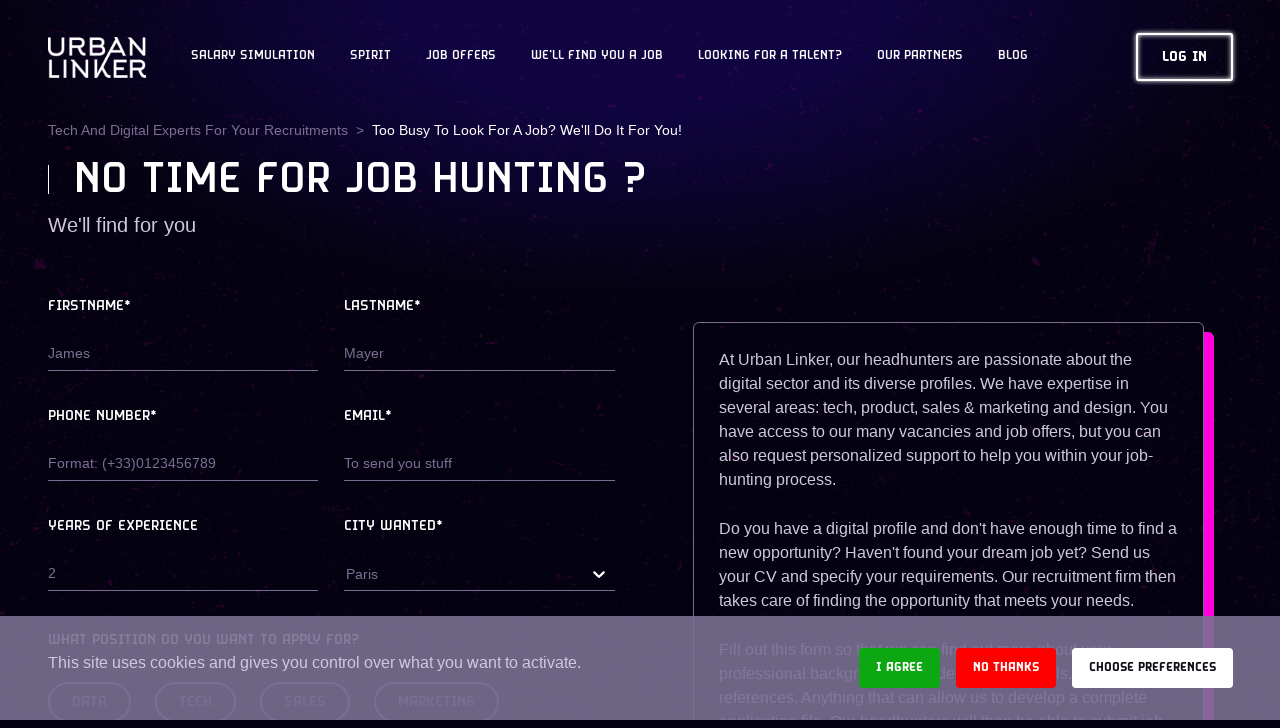

--- FILE ---
content_type: text/css
request_url: https://urbanlinker.com/css/app.css?id=92cc85a56bbd9a7ebf0c9046b6f7c3f0
body_size: 104316
content:
@import url(https://fonts.googleapis.com/css?family=Nunito);
@import url(https://fonts.googleapis.com/css?family=Mulish);
.Toastify__toast-container{box-sizing:border-box;color:#fff;padding:4px;position:fixed;-webkit-transform:translateZ(9999px);width:320px;z-index:9999}.Toastify__toast-container--top-left{left:1em;top:1em}.Toastify__toast-container--top-center{left:50%;top:1em;transform:translateX(-50%)}.Toastify__toast-container--top-right{right:1em;top:1em}.Toastify__toast-container--bottom-left{bottom:1em;left:1em}.Toastify__toast-container--bottom-center{bottom:1em;left:50%;transform:translateX(-50%)}.Toastify__toast-container--bottom-right{bottom:1em;right:1em}@media only screen and (max-width:480px){.Toastify__toast-container{left:0;margin:0;padding:0;width:100vw}.Toastify__toast-container--top-center,.Toastify__toast-container--top-left,.Toastify__toast-container--top-right{top:0;transform:translateX(0)}.Toastify__toast-container--bottom-center,.Toastify__toast-container--bottom-left,.Toastify__toast-container--bottom-right{bottom:0;transform:translateX(0)}.Toastify__toast-container--rtl{left:auto;right:0}}.Toastify__toast{border-radius:1px;box-shadow:0 1px 10px 0 rgba(0,0,0,.1),0 2px 15px 0 rgba(0,0,0,.05);box-sizing:border-box;cursor:pointer;direction:ltr;display:flex;font-family:sans-serif;justify-content:space-between;margin-bottom:1rem;max-height:800px;min-height:64px;overflow:hidden;padding:8px;position:relative}.Toastify__toast--rtl{direction:rtl}.Toastify__toast--dark{background:#121212;color:#fff}.Toastify__toast--default{background:#fff;color:#aaa}.Toastify__toast--info{background:#3498db}.Toastify__toast--success{background:#07bc0c}.Toastify__toast--warning{background:#f1c40f}.Toastify__toast--error{background:#e74c3c}.Toastify__toast-body{flex:1 1 auto;margin:auto 0}@media only screen and (max-width:480px){.Toastify__toast{margin-bottom:0}}.Toastify__close-button{align-self:flex-start;background:transparent;border:none;color:#fff;cursor:pointer;opacity:.7;outline:none;padding:0;transition:.3s ease}.Toastify__close-button--default{color:#000;opacity:.3}.Toastify__close-button>svg{fill:currentColor;height:16px;width:14px}.Toastify__close-button:focus,.Toastify__close-button:hover{opacity:1}@keyframes Toastify__trackProgress{0%{transform:scaleX(1)}to{transform:scaleX(0)}}.Toastify__progress-bar{background-color:hsla(0,0%,100%,.7);bottom:0;height:5px;left:0;opacity:.7;position:absolute;transform-origin:left;width:100%;z-index:9999}.Toastify__progress-bar--animated{animation:Toastify__trackProgress linear 1 forwards}.Toastify__progress-bar--controlled{transition:transform .2s}.Toastify__progress-bar--rtl{left:auto;right:0;transform-origin:right}.Toastify__progress-bar--default{background:linear-gradient(90deg,#4cd964,#5ac8fa,#007aff,#34aadc,#5856d6,#ff2d55)}.Toastify__progress-bar--dark{background:#bb86fc}@keyframes Toastify__bounceInRight{0%,60%,75%,90%,to{animation-timing-function:cubic-bezier(.215,.61,.355,1)}0%{opacity:0;transform:translate3d(3000px,0,0)}60%{opacity:1;transform:translate3d(-25px,0,0)}75%{transform:translate3d(10px,0,0)}90%{transform:translate3d(-5px,0,0)}to{transform:none}}@keyframes Toastify__bounceOutRight{20%{opacity:1;transform:translate3d(-20px,0,0)}to{opacity:0;transform:translate3d(2000px,0,0)}}@keyframes Toastify__bounceInLeft{0%,60%,75%,90%,to{animation-timing-function:cubic-bezier(.215,.61,.355,1)}0%{opacity:0;transform:translate3d(-3000px,0,0)}60%{opacity:1;transform:translate3d(25px,0,0)}75%{transform:translate3d(-10px,0,0)}90%{transform:translate3d(5px,0,0)}to{transform:none}}@keyframes Toastify__bounceOutLeft{20%{opacity:1;transform:translate3d(20px,0,0)}to{opacity:0;transform:translate3d(-2000px,0,0)}}@keyframes Toastify__bounceInUp{0%,60%,75%,90%,to{animation-timing-function:cubic-bezier(.215,.61,.355,1)}0%{opacity:0;transform:translate3d(0,3000px,0)}60%{opacity:1;transform:translate3d(0,-20px,0)}75%{transform:translate3d(0,10px,0)}90%{transform:translate3d(0,-5px,0)}to{transform:translateZ(0)}}@keyframes Toastify__bounceOutUp{20%{transform:translate3d(0,-10px,0)}40%,45%{opacity:1;transform:translate3d(0,20px,0)}to{opacity:0;transform:translate3d(0,-2000px,0)}}@keyframes Toastify__bounceInDown{0%,60%,75%,90%,to{animation-timing-function:cubic-bezier(.215,.61,.355,1)}0%{opacity:0;transform:translate3d(0,-3000px,0)}60%{opacity:1;transform:translate3d(0,25px,0)}75%{transform:translate3d(0,-10px,0)}90%{transform:translate3d(0,5px,0)}to{transform:none}}@keyframes Toastify__bounceOutDown{20%{transform:translate3d(0,10px,0)}40%,45%{opacity:1;transform:translate3d(0,-20px,0)}to{opacity:0;transform:translate3d(0,2000px,0)}}.Toastify__bounce-enter--bottom-left,.Toastify__bounce-enter--top-left{animation-name:Toastify__bounceInLeft}.Toastify__bounce-enter--bottom-right,.Toastify__bounce-enter--top-right{animation-name:Toastify__bounceInRight}.Toastify__bounce-enter--top-center{animation-name:Toastify__bounceInDown}.Toastify__bounce-enter--bottom-center{animation-name:Toastify__bounceInUp}.Toastify__bounce-exit--bottom-left,.Toastify__bounce-exit--top-left{animation-name:Toastify__bounceOutLeft}.Toastify__bounce-exit--bottom-right,.Toastify__bounce-exit--top-right{animation-name:Toastify__bounceOutRight}.Toastify__bounce-exit--top-center{animation-name:Toastify__bounceOutUp}.Toastify__bounce-exit--bottom-center{animation-name:Toastify__bounceOutDown}@keyframes Toastify__zoomIn{0%{opacity:0;transform:scale3d(.3,.3,.3)}50%{opacity:1}}@keyframes Toastify__zoomOut{0%{opacity:1}50%{opacity:0;transform:scale3d(.3,.3,.3)}to{opacity:0}}.Toastify__zoom-enter{animation-name:Toastify__zoomIn}.Toastify__zoom-exit{animation-name:Toastify__zoomOut}@keyframes Toastify__flipIn{0%{animation-timing-function:ease-in;opacity:0;transform:perspective(400px) rotateX(90deg)}40%{animation-timing-function:ease-in;transform:perspective(400px) rotateX(-20deg)}60%{opacity:1;transform:perspective(400px) rotateX(10deg)}80%{transform:perspective(400px) rotateX(-5deg)}to{transform:perspective(400px)}}@keyframes Toastify__flipOut{0%{transform:perspective(400px)}30%{opacity:1;transform:perspective(400px) rotateX(-20deg)}to{opacity:0;transform:perspective(400px) rotateX(90deg)}}.Toastify__flip-enter{animation-name:Toastify__flipIn}.Toastify__flip-exit{animation-name:Toastify__flipOut}@keyframes Toastify__slideInRight{0%{transform:translate3d(110%,0,0);visibility:visible}to{transform:translateZ(0)}}@keyframes Toastify__slideInLeft{0%{transform:translate3d(-110%,0,0);visibility:visible}to{transform:translateZ(0)}}@keyframes Toastify__slideInUp{0%{transform:translate3d(0,110%,0);visibility:visible}to{transform:translateZ(0)}}@keyframes Toastify__slideInDown{0%{transform:translate3d(0,-110%,0);visibility:visible}to{transform:translateZ(0)}}@keyframes Toastify__slideOutRight{0%{transform:translateZ(0)}to{transform:translate3d(110%,0,0);visibility:hidden}}@keyframes Toastify__slideOutLeft{0%{transform:translateZ(0)}to{transform:translate3d(-110%,0,0);visibility:hidden}}@keyframes Toastify__slideOutDown{0%{transform:translateZ(0)}to{transform:translate3d(0,500px,0);visibility:hidden}}@keyframes Toastify__slideOutUp{0%{transform:translateZ(0)}to{transform:translate3d(0,-500px,0);visibility:hidden}}.Toastify__slide-enter--bottom-left,.Toastify__slide-enter--top-left{animation-name:Toastify__slideInLeft}.Toastify__slide-enter--bottom-right,.Toastify__slide-enter--top-right{animation-name:Toastify__slideInRight}.Toastify__slide-enter--top-center{animation-name:Toastify__slideInDown}.Toastify__slide-enter--bottom-center{animation-name:Toastify__slideInUp}.Toastify__slide-exit--bottom-left,.Toastify__slide-exit--top-left{animation-name:Toastify__slideOutLeft}.Toastify__slide-exit--bottom-right,.Toastify__slide-exit--top-right{animation-name:Toastify__slideOutRight}.Toastify__slide-exit--top-center{animation-name:Toastify__slideOutUp}.Toastify__slide-exit--bottom-center{animation-name:Toastify__slideOutDown}
@charset "UTF-8";@font-face{font-display:swap;font-family:toska-medium;font-style:normal;font-weight:400;src:url(/fonts/toska-medium-webfont.woff2?f08d8ae81e04383a145e6c1134b8385d) format("woff2"),url(/fonts/toska-medium-webfont.woff?c3227df1b0989bc53e3571101d4b0043) format("woff")}@font-face{font-display:swap;font-family:toska-semibold;font-style:normal;font-weight:400;src:url(/fonts/toska-semibold-webfont.woff2?7b281cf764c3062a5a2e36381f092a8a) format("woff2"),url(/fonts/toska-semibold-webfont.woff?c45b632a2c7a0755d629866fb7b5d67e) format("woff")}@font-face{font-display:swap;font-family:toska-bold;font-style:normal;font-weight:400;src:url(/fonts/toska-bold-webfont.woff2?d4d39a3109e69a7b3167cdd0aa949fe3) format("woff2"),url(/fonts/toska-bold-webfont.woff?28bc5848560e9cd5f2c5d43547807b2d) format("woff")}@font-face{font-display:swap;font-family:toska-light;font-style:normal;font-weight:400;src:url(/fonts/toska-light-webfont.woff2?7d49d33be07a54c22a68f19fc915fc61) format("woff2"),url(/fonts/toska-light-webfont.woff?5bb5bc59cff9d6c3cf5bdc5ad3651cd9) format("woff")}@font-face{font-display:swap;font-family:toska-regular;font-style:normal;font-weight:400;src:url(/fonts/toska-regular-webfont.woff2?aef9f7d8204326afd4126ad9297275e0) format("woff2"),url(/fonts/toska-regular-webfont.woff?672940f7a1ce60a1133616022ff7a7e4) format("woff")}@font-face{font-display:swap;font-family:toska-italic;font-style:normal;font-weight:400;src:url(/fonts/toska-italic-webfont.woff2?1bd9e818f62beb06d5e3f64baabc6135) format("woff2"),url(/fonts/toska-italic-webfont.woff?39bf4f94ee6c4e10a8ae613795ad52a3) format("woff")}@font-face{font-display:swap;font-family:toska-light-italic;font-style:normal;font-weight:400;src:url(/fonts/toska-light-italic-webfont.woff2?bb7ac7947508bf6aa4806fb6812b53af) format("woff2"),url(/fonts/toska-light-italic-webfont.woff?6a037c77c40cab6063eebc1fdc6e0077) format("woff")}@font-face{font-display:swap;font-family:toska-thin;font-style:normal;font-weight:400;src:url(/fonts/toska-thin-webfont.woff2?c367c47369aefc20e121ef5eb44394c9) format("woff2"),url(/fonts/toska-thin-webfont.woff?42553e40d1d5ea47ae45199201b0ca41) format("woff")}@font-face{font-display:swap;font-family:toska-thin-italic;font-style:normal;font-weight:400;src:url(/fonts/toska-thin-italic-webfont.woff2?b38e6e14207501446b2d1797eaeb4c1b) format("woff2"),url(/fonts/toska-thin-italic-webfont.woff?3d404e243dd95b2a635aac8ca3497c01) format("woff")}@font-face{font-family:Bayshore;src:url(/fonts/font.woff2?36a456163c62f6e1d4bdacac2bd221f2) format("woff2"),url(/fonts/font.woff?fe9f5e24ede07aed5a5b03fb8c4e22f6) format("woff")}
/*!
 * Bootstrap v4.6.2 (https://getbootstrap.com/)
 * Copyright 2011-2022 The Bootstrap Authors
 * Copyright 2011-2022 Twitter, Inc.
 * Licensed under MIT (https://github.com/twbs/bootstrap/blob/main/LICENSE)
 */:root{--blue:#007bff;--indigo:#6610f2;--purple:#6f42c1;--pink:#e83e8c;--red:#dc3545;--orange:#fd7e14;--yellow:#ffc107;--green:#28a745;--teal:#20c997;--cyan:#17a2b8;--white:#fff;--gray:#6c757d;--gray-dark:#343a40;--primary:#007bff;--secondary:#6c757d;--success:#28a745;--info:#17a2b8;--warning:#ffc107;--danger:#dc3545;--light:#f8f9fa;--dark:#343a40;--breakpoint-xs:0;--breakpoint-sm:576px;--breakpoint-md:768px;--breakpoint-lg:992px;--breakpoint-xl:1200px;--font-family-sans-serif:-apple-system,BlinkMacSystemFont,"Segoe UI",Roboto,"Helvetica Neue",Arial,"Noto Sans","Liberation Sans",sans-serif,"Apple Color Emoji","Segoe UI Emoji","Segoe UI Symbol","Noto Color Emoji";--font-family-monospace:SFMono-Regular,Menlo,Monaco,Consolas,"Liberation Mono","Courier New",monospace}*,:after,:before{box-sizing:border-box}html{-webkit-text-size-adjust:100%;-webkit-tap-highlight-color:rgba(0,0,0,0);font-family:sans-serif;line-height:1.15}article,aside,figcaption,figure,footer,header,hgroup,main,nav,section{display:block}body{background-color:#070014;color:#212529;font-family:-apple-system,BlinkMacSystemFont,Segoe UI,Roboto,Helvetica Neue,Arial,Noto Sans,Liberation Sans,sans-serif,Apple Color Emoji,Segoe UI Emoji,Segoe UI Symbol,Noto Color Emoji;font-size:1rem;font-weight:400;line-height:1.5;margin:0;text-align:left}[tabindex="-1"]:focus:not(:focus-visible){outline:0!important}hr{box-sizing:content-box;height:0;overflow:visible}h1,h2,h3,h4,h5,h6{margin-bottom:.5rem;margin-top:0}p{margin-bottom:1rem;margin-top:0}abbr[data-original-title],abbr[title]{border-bottom:0;cursor:help;text-decoration:underline;-webkit-text-decoration:underline dotted;text-decoration:underline dotted;-webkit-text-decoration-skip-ink:none;text-decoration-skip-ink:none}address{font-style:normal;line-height:inherit}address,dl,ol,ul{margin-bottom:1rem}dl,ol,ul{margin-top:0}ol ol,ol ul,ul ol,ul ul{margin-bottom:0}dt{font-weight:700}dd{margin-bottom:.5rem;margin-left:0}blockquote{margin:0 0 1rem}b,strong{font-weight:bolder}small{font-size:80%}sub,sup{font-size:75%;line-height:0;position:relative;vertical-align:baseline}sub{bottom:-.25em}sup{top:-.5em}a{background-color:transparent;color:#007bff;text-decoration:none}a:hover{color:#0056b3;text-decoration:underline}a:not([href]):not([class]),a:not([href]):not([class]):hover{color:inherit;text-decoration:none}code,kbd,pre,samp{font-family:SFMono-Regular,Menlo,Monaco,Consolas,Liberation Mono,Courier New,monospace;font-size:1em}pre{-ms-overflow-style:scrollbar;margin-bottom:1rem;margin-top:0;overflow:auto}figure{margin:0 0 1rem}img{border-style:none}img,svg{vertical-align:middle}svg{overflow:hidden}table{border-collapse:collapse}caption{caption-side:bottom;color:#6c757d;padding-bottom:.75rem;padding-top:.75rem;text-align:left}th{text-align:inherit;text-align:-webkit-match-parent}label{display:inline-block;margin-bottom:.5rem}button{border-radius:0}button:focus:not(:focus-visible){outline:0}button,input,optgroup,select,textarea{font-family:inherit;font-size:inherit;line-height:inherit;margin:0}button,input{overflow:visible}button,select{text-transform:none}[role=button]{cursor:pointer}select{word-wrap:normal}[type=button],[type=reset],[type=submit],button{-webkit-appearance:button}[type=button]:not(:disabled),[type=reset]:not(:disabled),[type=submit]:not(:disabled),button:not(:disabled){cursor:pointer}[type=button]::-moz-focus-inner,[type=reset]::-moz-focus-inner,[type=submit]::-moz-focus-inner,button::-moz-focus-inner{border-style:none;padding:0}input[type=checkbox],input[type=radio]{box-sizing:border-box;padding:0}textarea{overflow:auto;resize:vertical}fieldset{border:0;margin:0;min-width:0;padding:0}legend{color:inherit;display:block;font-size:1.5rem;line-height:inherit;margin-bottom:.5rem;max-width:100%;padding:0;white-space:normal;width:100%}progress{vertical-align:baseline}[type=number]::-webkit-inner-spin-button,[type=number]::-webkit-outer-spin-button{height:auto}[type=search]{-webkit-appearance:none;outline-offset:-2px}[type=search]::-webkit-search-decoration{-webkit-appearance:none}::-webkit-file-upload-button{-webkit-appearance:button;font:inherit}output{display:inline-block}summary{cursor:pointer;display:list-item}template{display:none}[hidden]{display:none!important}.h1,.h2,.h3,.h4,.h5,.h6,body .admin-layout .custom-block .custom-field .label-small,body .admin-layout .custom-block .custom-field h4,h1,h2,h3,h4,h5,h6{font-weight:500;line-height:1.2;margin-bottom:.5rem}.h1,h1{font-size:2.5rem}.h2,h2{font-size:2rem}.h3,h3{font-size:1.75rem}.h4,body .admin-layout .custom-block .custom-field .label-small,body .admin-layout .custom-block .custom-field h4,h4{font-size:1.5rem}.h5,h5{font-size:1.25rem}.h6,h6{font-size:1rem}.lead{font-size:1.25rem;font-weight:300}.display-1{font-size:6rem}.display-1,.display-2{font-weight:300;line-height:1.2}.display-2{font-size:5.5rem}.display-3{font-size:4.5rem}.display-3,.display-4{font-weight:300;line-height:1.2}.display-4{font-size:3.5rem}hr{border:0;border-top:1px solid rgba(0,0,0,.1);margin-bottom:1rem;margin-top:1rem}.small,small{font-size:.875em;font-weight:400}.mark,mark{background-color:#fcf8e3;padding:.2em}.list-inline,.list-unstyled{list-style:none;padding-left:0}.list-inline-item{display:inline-block}.list-inline-item:not(:last-child){margin-right:.5rem}.initialism{font-size:90%;text-transform:uppercase}.blockquote{font-size:1.25rem;margin-bottom:1rem}.blockquote-footer{color:#6c757d;display:block;font-size:.875em}.blockquote-footer:before{content:"— "}.img-fluid,.img-thumbnail{height:auto;max-width:100%}.img-thumbnail{background-color:#070014;border:1px solid #dee2e6;border-radius:.25rem;padding:.25rem}.figure{display:inline-block}.figure-img{line-height:1;margin-bottom:.5rem}.figure-caption{color:#6c757d;font-size:90%}code{word-wrap:break-word;color:#e83e8c;font-size:87.5%}a>code{color:inherit}kbd{background-color:#212529;border-radius:.2rem;color:#fff;font-size:87.5%;padding:.2rem .4rem}kbd kbd{font-size:100%;font-weight:700;padding:0}pre{color:#212529;display:block;font-size:87.5%}pre code{color:inherit;font-size:inherit;word-break:normal}.pre-scrollable{max-height:340px;overflow-y:scroll}.container,.container-fluid,.container-lg,.container-md,.container-sm,.container-xl{margin-left:auto;margin-right:auto;padding-left:15px;padding-right:15px;width:100%}@media (min-width:576px){.container,.container-sm{max-width:540px}}@media (min-width:768px){.container,.container-md,.container-sm{max-width:720px}}@media (min-width:992px){.container,.container-lg,.container-md,.container-sm{max-width:960px}}@media (min-width:1200px){.container,.container-lg,.container-md,.container-sm,.container-xl{max-width:1140px}}.row{display:flex;flex-wrap:wrap;margin-left:-15px;margin-right:-15px}.no-gutters{margin-left:0;margin-right:0}.no-gutters>.col,.no-gutters>[class*=col-]{padding-left:0;padding-right:0}.col,.col-1,.col-10,.col-11,.col-12,.col-2,.col-3,.col-4,.col-5,.col-6,.col-7,.col-8,.col-9,.col-auto,.col-lg,.col-lg-1,.col-lg-10,.col-lg-11,.col-lg-12,.col-lg-2,.col-lg-3,.col-lg-4,.col-lg-5,.col-lg-6,.col-lg-7,.col-lg-8,.col-lg-9,.col-lg-auto,.col-md,.col-md-1,.col-md-10,.col-md-11,.col-md-12,.col-md-2,.col-md-3,.col-md-4,.col-md-5,.col-md-6,.col-md-7,.col-md-8,.col-md-9,.col-md-auto,.col-sm,.col-sm-1,.col-sm-10,.col-sm-11,.col-sm-12,.col-sm-2,.col-sm-3,.col-sm-4,.col-sm-5,.col-sm-6,.col-sm-7,.col-sm-8,.col-sm-9,.col-sm-auto,.col-xl,.col-xl-1,.col-xl-10,.col-xl-11,.col-xl-12,.col-xl-2,.col-xl-3,.col-xl-4,.col-xl-5,.col-xl-6,.col-xl-7,.col-xl-8,.col-xl-9,.col-xl-auto{padding-left:15px;padding-right:15px;position:relative;width:100%}.col{flex-basis:0;flex-grow:1;max-width:100%}.row-cols-1>*{flex:0 0 100%;max-width:100%}.row-cols-2>*{flex:0 0 50%;max-width:50%}.row-cols-3>*{flex:0 0 33.3333333333%;max-width:33.3333333333%}.row-cols-4>*{flex:0 0 25%;max-width:25%}.row-cols-5>*{flex:0 0 20%;max-width:20%}.row-cols-6>*{flex:0 0 16.6666666667%;max-width:16.6666666667%}.col-auto{flex:0 0 auto;max-width:100%;width:auto}.col-1{flex:0 0 8.33333333%;max-width:8.33333333%}.col-2{flex:0 0 16.66666667%;max-width:16.66666667%}.col-3{flex:0 0 25%;max-width:25%}.col-4{flex:0 0 33.33333333%;max-width:33.33333333%}.col-5{flex:0 0 41.66666667%;max-width:41.66666667%}.col-6{flex:0 0 50%;max-width:50%}.col-7{flex:0 0 58.33333333%;max-width:58.33333333%}.col-8{flex:0 0 66.66666667%;max-width:66.66666667%}.col-9{flex:0 0 75%;max-width:75%}.col-10{flex:0 0 83.33333333%;max-width:83.33333333%}.col-11{flex:0 0 91.66666667%;max-width:91.66666667%}.col-12{flex:0 0 100%;max-width:100%}.order-first{order:-1}.order-last{order:13}.order-0{order:0}.order-1{order:1}.order-2{order:2}.order-3{order:3}.order-4{order:4}.order-5{order:5}.order-6{order:6}.order-7{order:7}.order-8{order:8}.order-9{order:9}.order-10{order:10}.order-11{order:11}.order-12{order:12}.offset-1{margin-left:8.33333333%}.offset-2{margin-left:16.66666667%}.offset-3{margin-left:25%}.offset-4{margin-left:33.33333333%}.offset-5{margin-left:41.66666667%}.offset-6{margin-left:50%}.offset-7{margin-left:58.33333333%}.offset-8{margin-left:66.66666667%}.offset-9{margin-left:75%}.offset-10{margin-left:83.33333333%}.offset-11{margin-left:91.66666667%}@media (min-width:576px){.col-sm{flex-basis:0;flex-grow:1;max-width:100%}.row-cols-sm-1>*{flex:0 0 100%;max-width:100%}.row-cols-sm-2>*{flex:0 0 50%;max-width:50%}.row-cols-sm-3>*{flex:0 0 33.3333333333%;max-width:33.3333333333%}.row-cols-sm-4>*{flex:0 0 25%;max-width:25%}.row-cols-sm-5>*{flex:0 0 20%;max-width:20%}.row-cols-sm-6>*{flex:0 0 16.6666666667%;max-width:16.6666666667%}.col-sm-auto{flex:0 0 auto;max-width:100%;width:auto}.col-sm-1{flex:0 0 8.33333333%;max-width:8.33333333%}.col-sm-2{flex:0 0 16.66666667%;max-width:16.66666667%}.col-sm-3{flex:0 0 25%;max-width:25%}.col-sm-4{flex:0 0 33.33333333%;max-width:33.33333333%}.col-sm-5{flex:0 0 41.66666667%;max-width:41.66666667%}.col-sm-6{flex:0 0 50%;max-width:50%}.col-sm-7{flex:0 0 58.33333333%;max-width:58.33333333%}.col-sm-8{flex:0 0 66.66666667%;max-width:66.66666667%}.col-sm-9{flex:0 0 75%;max-width:75%}.col-sm-10{flex:0 0 83.33333333%;max-width:83.33333333%}.col-sm-11{flex:0 0 91.66666667%;max-width:91.66666667%}.col-sm-12{flex:0 0 100%;max-width:100%}.order-sm-first{order:-1}.order-sm-last{order:13}.order-sm-0{order:0}.order-sm-1{order:1}.order-sm-2{order:2}.order-sm-3{order:3}.order-sm-4{order:4}.order-sm-5{order:5}.order-sm-6{order:6}.order-sm-7{order:7}.order-sm-8{order:8}.order-sm-9{order:9}.order-sm-10{order:10}.order-sm-11{order:11}.order-sm-12{order:12}.offset-sm-0{margin-left:0}.offset-sm-1{margin-left:8.33333333%}.offset-sm-2{margin-left:16.66666667%}.offset-sm-3{margin-left:25%}.offset-sm-4{margin-left:33.33333333%}.offset-sm-5{margin-left:41.66666667%}.offset-sm-6{margin-left:50%}.offset-sm-7{margin-left:58.33333333%}.offset-sm-8{margin-left:66.66666667%}.offset-sm-9{margin-left:75%}.offset-sm-10{margin-left:83.33333333%}.offset-sm-11{margin-left:91.66666667%}}@media (min-width:768px){.col-md{flex-basis:0;flex-grow:1;max-width:100%}.row-cols-md-1>*{flex:0 0 100%;max-width:100%}.row-cols-md-2>*{flex:0 0 50%;max-width:50%}.row-cols-md-3>*{flex:0 0 33.3333333333%;max-width:33.3333333333%}.row-cols-md-4>*{flex:0 0 25%;max-width:25%}.row-cols-md-5>*{flex:0 0 20%;max-width:20%}.row-cols-md-6>*{flex:0 0 16.6666666667%;max-width:16.6666666667%}.col-md-auto{flex:0 0 auto;max-width:100%;width:auto}.col-md-1{flex:0 0 8.33333333%;max-width:8.33333333%}.col-md-2{flex:0 0 16.66666667%;max-width:16.66666667%}.col-md-3{flex:0 0 25%;max-width:25%}.col-md-4{flex:0 0 33.33333333%;max-width:33.33333333%}.col-md-5{flex:0 0 41.66666667%;max-width:41.66666667%}.col-md-6{flex:0 0 50%;max-width:50%}.col-md-7{flex:0 0 58.33333333%;max-width:58.33333333%}.col-md-8{flex:0 0 66.66666667%;max-width:66.66666667%}.col-md-9{flex:0 0 75%;max-width:75%}.col-md-10{flex:0 0 83.33333333%;max-width:83.33333333%}.col-md-11{flex:0 0 91.66666667%;max-width:91.66666667%}.col-md-12{flex:0 0 100%;max-width:100%}.order-md-first{order:-1}.order-md-last{order:13}.order-md-0{order:0}.order-md-1{order:1}.order-md-2{order:2}.order-md-3{order:3}.order-md-4{order:4}.order-md-5{order:5}.order-md-6{order:6}.order-md-7{order:7}.order-md-8{order:8}.order-md-9{order:9}.order-md-10{order:10}.order-md-11{order:11}.order-md-12{order:12}.offset-md-0{margin-left:0}.offset-md-1{margin-left:8.33333333%}.offset-md-2{margin-left:16.66666667%}.offset-md-3{margin-left:25%}.offset-md-4{margin-left:33.33333333%}.offset-md-5{margin-left:41.66666667%}.offset-md-6{margin-left:50%}.offset-md-7{margin-left:58.33333333%}.offset-md-8{margin-left:66.66666667%}.offset-md-9{margin-left:75%}.offset-md-10{margin-left:83.33333333%}.offset-md-11{margin-left:91.66666667%}}@media (min-width:992px){.col-lg{flex-basis:0;flex-grow:1;max-width:100%}.row-cols-lg-1>*{flex:0 0 100%;max-width:100%}.row-cols-lg-2>*{flex:0 0 50%;max-width:50%}.row-cols-lg-3>*{flex:0 0 33.3333333333%;max-width:33.3333333333%}.row-cols-lg-4>*{flex:0 0 25%;max-width:25%}.row-cols-lg-5>*{flex:0 0 20%;max-width:20%}.row-cols-lg-6>*{flex:0 0 16.6666666667%;max-width:16.6666666667%}.col-lg-auto{flex:0 0 auto;max-width:100%;width:auto}.col-lg-1{flex:0 0 8.33333333%;max-width:8.33333333%}.col-lg-2{flex:0 0 16.66666667%;max-width:16.66666667%}.col-lg-3{flex:0 0 25%;max-width:25%}.col-lg-4{flex:0 0 33.33333333%;max-width:33.33333333%}.col-lg-5{flex:0 0 41.66666667%;max-width:41.66666667%}.col-lg-6{flex:0 0 50%;max-width:50%}.col-lg-7{flex:0 0 58.33333333%;max-width:58.33333333%}.col-lg-8{flex:0 0 66.66666667%;max-width:66.66666667%}.col-lg-9{flex:0 0 75%;max-width:75%}.col-lg-10{flex:0 0 83.33333333%;max-width:83.33333333%}.col-lg-11{flex:0 0 91.66666667%;max-width:91.66666667%}.col-lg-12{flex:0 0 100%;max-width:100%}.order-lg-first{order:-1}.order-lg-last{order:13}.order-lg-0{order:0}.order-lg-1{order:1}.order-lg-2{order:2}.order-lg-3{order:3}.order-lg-4{order:4}.order-lg-5{order:5}.order-lg-6{order:6}.order-lg-7{order:7}.order-lg-8{order:8}.order-lg-9{order:9}.order-lg-10{order:10}.order-lg-11{order:11}.order-lg-12{order:12}.offset-lg-0{margin-left:0}.offset-lg-1{margin-left:8.33333333%}.offset-lg-2{margin-left:16.66666667%}.offset-lg-3{margin-left:25%}.offset-lg-4{margin-left:33.33333333%}.offset-lg-5{margin-left:41.66666667%}.offset-lg-6{margin-left:50%}.offset-lg-7{margin-left:58.33333333%}.offset-lg-8{margin-left:66.66666667%}.offset-lg-9{margin-left:75%}.offset-lg-10{margin-left:83.33333333%}.offset-lg-11{margin-left:91.66666667%}}@media (min-width:1200px){.col-xl{flex-basis:0;flex-grow:1;max-width:100%}.row-cols-xl-1>*{flex:0 0 100%;max-width:100%}.row-cols-xl-2>*{flex:0 0 50%;max-width:50%}.row-cols-xl-3>*{flex:0 0 33.3333333333%;max-width:33.3333333333%}.row-cols-xl-4>*{flex:0 0 25%;max-width:25%}.row-cols-xl-5>*{flex:0 0 20%;max-width:20%}.row-cols-xl-6>*{flex:0 0 16.6666666667%;max-width:16.6666666667%}.col-xl-auto{flex:0 0 auto;max-width:100%;width:auto}.col-xl-1{flex:0 0 8.33333333%;max-width:8.33333333%}.col-xl-2{flex:0 0 16.66666667%;max-width:16.66666667%}.col-xl-3{flex:0 0 25%;max-width:25%}.col-xl-4{flex:0 0 33.33333333%;max-width:33.33333333%}.col-xl-5{flex:0 0 41.66666667%;max-width:41.66666667%}.col-xl-6{flex:0 0 50%;max-width:50%}.col-xl-7{flex:0 0 58.33333333%;max-width:58.33333333%}.col-xl-8{flex:0 0 66.66666667%;max-width:66.66666667%}.col-xl-9{flex:0 0 75%;max-width:75%}.col-xl-10{flex:0 0 83.33333333%;max-width:83.33333333%}.col-xl-11{flex:0 0 91.66666667%;max-width:91.66666667%}.col-xl-12{flex:0 0 100%;max-width:100%}.order-xl-first{order:-1}.order-xl-last{order:13}.order-xl-0{order:0}.order-xl-1{order:1}.order-xl-2{order:2}.order-xl-3{order:3}.order-xl-4{order:4}.order-xl-5{order:5}.order-xl-6{order:6}.order-xl-7{order:7}.order-xl-8{order:8}.order-xl-9{order:9}.order-xl-10{order:10}.order-xl-11{order:11}.order-xl-12{order:12}.offset-xl-0{margin-left:0}.offset-xl-1{margin-left:8.33333333%}.offset-xl-2{margin-left:16.66666667%}.offset-xl-3{margin-left:25%}.offset-xl-4{margin-left:33.33333333%}.offset-xl-5{margin-left:41.66666667%}.offset-xl-6{margin-left:50%}.offset-xl-7{margin-left:58.33333333%}.offset-xl-8{margin-left:66.66666667%}.offset-xl-9{margin-left:75%}.offset-xl-10{margin-left:83.33333333%}.offset-xl-11{margin-left:91.66666667%}}.table{color:#212529;margin-bottom:1rem;width:100%}.table td,.table th{border-top:1px solid #7a6f92;padding:.75rem;vertical-align:top}.table thead th{border-bottom:2px solid #7a6f92;vertical-align:bottom}.table tbody+tbody{border-top:2px solid #7a6f92}.table-sm td,.table-sm th{padding:.3rem}.table-bordered,.table-bordered td,.table-bordered th{border:1px solid #7a6f92}.table-bordered thead td,.table-bordered thead th{border-bottom-width:2px}.table-borderless tbody+tbody,.table-borderless td,.table-borderless th,.table-borderless thead th{border:0}.table-striped tbody tr:nth-of-type(odd){background-color:rgba(0,0,0,.05)}.table-hover tbody tr:hover{background-color:rgba(0,0,0,.075);color:#212529}.table-primary,.table-primary>td,.table-primary>th{background-color:#b8daff}.table-primary tbody+tbody,.table-primary td,.table-primary th,.table-primary thead th{border-color:#7abaff}.table-hover .table-primary:hover,.table-hover .table-primary:hover>td,.table-hover .table-primary:hover>th{background-color:#9fcdff}.table-secondary,.table-secondary>td,.table-secondary>th{background-color:#d6d8db}.table-secondary tbody+tbody,.table-secondary td,.table-secondary th,.table-secondary thead th{border-color:#b3b7bb}.table-hover .table-secondary:hover,.table-hover .table-secondary:hover>td,.table-hover .table-secondary:hover>th{background-color:#c8cbcf}.table-success,.table-success>td,.table-success>th{background-color:#c3e6cb}.table-success tbody+tbody,.table-success td,.table-success th,.table-success thead th{border-color:#8fd19e}.table-hover .table-success:hover,.table-hover .table-success:hover>td,.table-hover .table-success:hover>th{background-color:#b1dfbb}.table-info,.table-info>td,.table-info>th{background-color:#bee5eb}.table-info tbody+tbody,.table-info td,.table-info th,.table-info thead th{border-color:#86cfda}.table-hover .table-info:hover,.table-hover .table-info:hover>td,.table-hover .table-info:hover>th{background-color:#abdde5}.table-warning,.table-warning>td,.table-warning>th{background-color:#ffeeba}.table-warning tbody+tbody,.table-warning td,.table-warning th,.table-warning thead th{border-color:#ffdf7e}.table-hover .table-warning:hover,.table-hover .table-warning:hover>td,.table-hover .table-warning:hover>th{background-color:#ffe8a1}.table-danger,.table-danger>td,.table-danger>th{background-color:#f5c6cb}.table-danger tbody+tbody,.table-danger td,.table-danger th,.table-danger thead th{border-color:#ed969e}.table-hover .table-danger:hover,.table-hover .table-danger:hover>td,.table-hover .table-danger:hover>th{background-color:#f1b0b7}.table-light,.table-light>td,.table-light>th{background-color:#fdfdfe}.table-light tbody+tbody,.table-light td,.table-light th,.table-light thead th{border-color:#fbfcfc}.table-hover .table-light:hover,.table-hover .table-light:hover>td,.table-hover .table-light:hover>th{background-color:#ececf6}.table-dark,.table-dark>td,.table-dark>th{background-color:#c6c8ca}.table-dark tbody+tbody,.table-dark td,.table-dark th,.table-dark thead th{border-color:#95999c}.table-hover .table-dark:hover,.table-hover .table-dark:hover>td,.table-hover .table-dark:hover>th{background-color:#b9bbbe}.table-active,.table-active>td,.table-active>th,.table-hover .table-active:hover,.table-hover .table-active:hover>td,.table-hover .table-active:hover>th{background-color:rgba(0,0,0,.075)}.table .thead-dark th{background-color:#343a40;border-color:#454d55;color:#fff}.table .thead-light th{background-color:#e9ecef;border-color:#7a6f92;color:#495057}.table-dark{background-color:#343a40;color:#fff}.table-dark td,.table-dark th,.table-dark thead th{border-color:#454d55}.table-dark.table-bordered{border:0}.table-dark.table-striped tbody tr:nth-of-type(odd){background-color:hsla(0,0%,100%,.05)}.table-dark.table-hover tbody tr:hover{background-color:hsla(0,0%,100%,.075);color:#fff}@media (max-width:575.98px){.table-responsive-sm{-webkit-overflow-scrolling:touch;display:block;overflow-x:auto;width:100%}.table-responsive-sm>.table-bordered{border:0}}@media (max-width:767.98px){.table-responsive-md{-webkit-overflow-scrolling:touch;display:block;overflow-x:auto;width:100%}.table-responsive-md>.table-bordered{border:0}}@media (max-width:991.98px){.table-responsive-lg{-webkit-overflow-scrolling:touch;display:block;overflow-x:auto;width:100%}.table-responsive-lg>.table-bordered{border:0}}@media (max-width:1199.98px){.table-responsive-xl{-webkit-overflow-scrolling:touch;display:block;overflow-x:auto;width:100%}.table-responsive-xl>.table-bordered{border:0}}.table-responsive{-webkit-overflow-scrolling:touch;display:block;overflow-x:auto;width:100%}.table-responsive>.table-bordered{border:0}.form-control{background-clip:padding-box;background-color:#fff;border:1px solid #ced4da;border-radius:.25rem;color:#495057;display:block;font-size:1rem;font-weight:400;height:calc(1.5em + .75rem + 2px);line-height:1.5;padding:.375rem .75rem;transition:border-color .15s ease-in-out,box-shadow .15s ease-in-out;width:100%}@media (prefers-reduced-motion:reduce){.form-control{transition:none}}.form-control::-ms-expand{background-color:transparent;border:0}.form-control:focus{background-color:#fff;border-color:#80bdff;box-shadow:0 0 0 .2rem rgba(0,123,255,.25);color:#495057;outline:0}.form-control::-moz-placeholder{color:#6c757d;opacity:1}.form-control::placeholder{color:#6c757d;opacity:1}.form-control:disabled,.form-control[readonly]{background-color:#e9ecef;opacity:1}input[type=date].form-control,input[type=datetime-local].form-control,input[type=month].form-control,input[type=time].form-control{-webkit-appearance:none;-moz-appearance:none;appearance:none}select.form-control:-moz-focusring{color:transparent;text-shadow:0 0 0 #495057}select.form-control:focus::-ms-value{background-color:#fff;color:#495057}.form-control-file,.form-control-range{display:block;width:100%}.col-form-label{font-size:inherit;line-height:1.5;margin-bottom:0;padding-bottom:calc(.375rem + 1px);padding-top:calc(.375rem + 1px)}.col-form-label-lg{font-size:1.25rem;line-height:1.5;padding-bottom:calc(.5rem + 1px);padding-top:calc(.5rem + 1px)}.col-form-label-sm{font-size:.875rem;line-height:1.5;padding-bottom:calc(.25rem + 1px);padding-top:calc(.25rem + 1px)}.form-control-plaintext{background-color:transparent;border:solid transparent;border-width:1px 0;color:#212529;display:block;font-size:1rem;line-height:1.5;margin-bottom:0;padding:.375rem 0;width:100%}.form-control-plaintext.form-control-lg,.form-control-plaintext.form-control-sm{padding-left:0;padding-right:0}.form-control-sm{border-radius:.2rem;font-size:.875rem;height:calc(1.5em + .5rem + 2px);line-height:1.5;padding:.25rem .5rem}.form-control-lg{border-radius:.3rem;font-size:1.25rem;height:calc(1.5em + 1rem + 2px);line-height:1.5;padding:.5rem 1rem}select.form-control[multiple],select.form-control[size],textarea.form-control{height:auto}.form-group{margin-bottom:1rem}.form-text{display:block;margin-top:.25rem}.form-row{display:flex;flex-wrap:wrap;margin-left:-5px;margin-right:-5px}.form-row>.col,.form-row>[class*=col-]{padding-left:5px;padding-right:5px}.form-check{display:block;padding-left:1.25rem;position:relative}.form-check-input{margin-left:-1.25rem;margin-top:.3rem;position:absolute}.form-check-input:disabled~.form-check-label,.form-check-input[disabled]~.form-check-label{color:#6c757d}.form-check-label{margin-bottom:0}.form-check-inline{align-items:center;display:inline-flex;margin-right:.75rem;padding-left:0}.form-check-inline .form-check-input{margin-left:0;margin-right:.3125rem;margin-top:0;position:static}.valid-feedback{color:#28a745;display:none;font-size:.875em;margin-top:.25rem;width:100%}.valid-tooltip{background-color:rgba(40,167,69,.9);border-radius:.25rem;color:#fff;display:none;font-size:.875rem;left:0;line-height:1.5;margin-top:.1rem;max-width:100%;padding:.25rem .5rem;position:absolute;top:100%;z-index:5}.form-row>.col>.valid-tooltip,.form-row>[class*=col-]>.valid-tooltip{left:5px}.is-valid~.valid-feedback,.is-valid~.valid-tooltip,.was-validated :valid~.valid-feedback,.was-validated :valid~.valid-tooltip{display:block}.form-control.is-valid,.was-validated .form-control:valid{background-image:url("data:image/svg+xml;charset=utf-8,%3Csvg xmlns='http://www.w3.org/2000/svg' width='8' height='8'%3E%3Cpath fill='%2328a745' d='M2.3 6.73.6 4.53c-.4-1.04.46-1.4 1.1-.8l1.1 1.4 3.4-3.8c.6-.63 1.6-.27 1.2.7l-4 4.6c-.43.5-.8.4-1.1.1z'/%3E%3C/svg%3E");background-position:right calc(.375em + .1875rem) center;background-repeat:no-repeat;background-size:calc(.75em + .375rem) calc(.75em + .375rem);border-color:#28a745;padding-right:calc(1.5em + .75rem)!important}.form-control.is-valid:focus,.was-validated .form-control:valid:focus{border-color:#28a745;box-shadow:0 0 0 .2rem rgba(40,167,69,.25)}.was-validated select.form-control:valid,select.form-control.is-valid{background-position:right 1.5rem center;padding-right:3rem!important}.was-validated textarea.form-control:valid,textarea.form-control.is-valid{background-position:top calc(.375em + .1875rem) right calc(.375em + .1875rem);padding-right:calc(1.5em + .75rem)}.custom-select.is-valid,.was-validated .custom-select:valid{background:url("data:image/svg+xml;charset=utf-8,%3Csvg xmlns='http://www.w3.org/2000/svg' width='4' height='5'%3E%3Cpath fill='%23343a40' d='M2 0 0 2h4zm0 5L0 3h4z'/%3E%3C/svg%3E") right .75rem center/8px 10px no-repeat,#fff url("data:image/svg+xml;charset=utf-8,%3Csvg xmlns='http://www.w3.org/2000/svg' width='8' height='8'%3E%3Cpath fill='%2328a745' d='M2.3 6.73.6 4.53c-.4-1.04.46-1.4 1.1-.8l1.1 1.4 3.4-3.8c.6-.63 1.6-.27 1.2.7l-4 4.6c-.43.5-.8.4-1.1.1z'/%3E%3C/svg%3E") center right 1.75rem/calc(.75em + .375rem) calc(.75em + .375rem) no-repeat;border-color:#28a745;padding-right:calc(.75em + 2.3125rem)!important}.custom-select.is-valid:focus,.was-validated .custom-select:valid:focus{border-color:#28a745;box-shadow:0 0 0 .2rem rgba(40,167,69,.25)}.form-check-input.is-valid~.form-check-label,.was-validated .form-check-input:valid~.form-check-label{color:#28a745}.form-check-input.is-valid~.valid-feedback,.form-check-input.is-valid~.valid-tooltip,.was-validated .form-check-input:valid~.valid-feedback,.was-validated .form-check-input:valid~.valid-tooltip{display:block}.custom-control-input.is-valid~.custom-control-label,.was-validated .custom-control-input:valid~.custom-control-label{color:#28a745}.custom-control-input.is-valid~.custom-control-label:before,.was-validated .custom-control-input:valid~.custom-control-label:before{border-color:#28a745}.custom-control-input.is-valid:checked~.custom-control-label:before,.was-validated .custom-control-input:valid:checked~.custom-control-label:before{background-color:#34ce57;border-color:#34ce57}.custom-control-input.is-valid:focus~.custom-control-label:before,.was-validated .custom-control-input:valid:focus~.custom-control-label:before{box-shadow:0 0 0 .2rem rgba(40,167,69,.25)}.custom-control-input.is-valid:focus:not(:checked)~.custom-control-label:before,.was-validated .custom-control-input:valid:focus:not(:checked)~.custom-control-label:before{border-color:#28a745}.custom-file-input.is-valid~.custom-file-label,.was-validated .custom-file-input:valid~.custom-file-label{border-color:#28a745}.custom-file-input.is-valid:focus~.custom-file-label,.was-validated .custom-file-input:valid:focus~.custom-file-label{border-color:#28a745;box-shadow:0 0 0 .2rem rgba(40,167,69,.25)}.invalid-feedback{color:#dc3545;display:none;font-size:.875em;margin-top:.25rem;width:100%}.invalid-tooltip{background-color:rgba(220,53,69,.9);border-radius:.25rem;color:#fff;display:none;font-size:.875rem;left:0;line-height:1.5;margin-top:.1rem;max-width:100%;padding:.25rem .5rem;position:absolute;top:100%;z-index:5}.form-row>.col>.invalid-tooltip,.form-row>[class*=col-]>.invalid-tooltip{left:5px}.is-invalid~.invalid-feedback,.is-invalid~.invalid-tooltip,.was-validated :invalid~.invalid-feedback,.was-validated :invalid~.invalid-tooltip{display:block}.form-control.is-invalid,.was-validated .form-control:invalid{background-image:url("data:image/svg+xml;charset=utf-8,%3Csvg xmlns='http://www.w3.org/2000/svg' width='12' height='12' fill='none' stroke='%23dc3545'%3E%3Ccircle cx='6' cy='6' r='4.5'/%3E%3Cpath stroke-linejoin='round' d='M5.8 3.6h.4L6 6.5z'/%3E%3Ccircle cx='6' cy='8.2' r='.6' fill='%23dc3545' stroke='none'/%3E%3C/svg%3E");background-position:right calc(.375em + .1875rem) center;background-repeat:no-repeat;background-size:calc(.75em + .375rem) calc(.75em + .375rem);border-color:#dc3545;padding-right:calc(1.5em + .75rem)!important}.form-control.is-invalid:focus,.was-validated .form-control:invalid:focus{border-color:#dc3545;box-shadow:0 0 0 .2rem rgba(220,53,69,.25)}.was-validated select.form-control:invalid,select.form-control.is-invalid{background-position:right 1.5rem center;padding-right:3rem!important}.was-validated textarea.form-control:invalid,textarea.form-control.is-invalid{background-position:top calc(.375em + .1875rem) right calc(.375em + .1875rem);padding-right:calc(1.5em + .75rem)}.custom-select.is-invalid,.was-validated .custom-select:invalid{background:url("data:image/svg+xml;charset=utf-8,%3Csvg xmlns='http://www.w3.org/2000/svg' width='4' height='5'%3E%3Cpath fill='%23343a40' d='M2 0 0 2h4zm0 5L0 3h4z'/%3E%3C/svg%3E") right .75rem center/8px 10px no-repeat,#fff url("data:image/svg+xml;charset=utf-8,%3Csvg xmlns='http://www.w3.org/2000/svg' width='12' height='12' fill='none' stroke='%23dc3545'%3E%3Ccircle cx='6' cy='6' r='4.5'/%3E%3Cpath stroke-linejoin='round' d='M5.8 3.6h.4L6 6.5z'/%3E%3Ccircle cx='6' cy='8.2' r='.6' fill='%23dc3545' stroke='none'/%3E%3C/svg%3E") center right 1.75rem/calc(.75em + .375rem) calc(.75em + .375rem) no-repeat;border-color:#dc3545;padding-right:calc(.75em + 2.3125rem)!important}.custom-select.is-invalid:focus,.was-validated .custom-select:invalid:focus{border-color:#dc3545;box-shadow:0 0 0 .2rem rgba(220,53,69,.25)}.form-check-input.is-invalid~.form-check-label,.was-validated .form-check-input:invalid~.form-check-label{color:#dc3545}.form-check-input.is-invalid~.invalid-feedback,.form-check-input.is-invalid~.invalid-tooltip,.was-validated .form-check-input:invalid~.invalid-feedback,.was-validated .form-check-input:invalid~.invalid-tooltip{display:block}.custom-control-input.is-invalid~.custom-control-label,.was-validated .custom-control-input:invalid~.custom-control-label{color:#dc3545}.custom-control-input.is-invalid~.custom-control-label:before,.was-validated .custom-control-input:invalid~.custom-control-label:before{border-color:#dc3545}.custom-control-input.is-invalid:checked~.custom-control-label:before,.was-validated .custom-control-input:invalid:checked~.custom-control-label:before{background-color:#e4606d;border-color:#e4606d}.custom-control-input.is-invalid:focus~.custom-control-label:before,.was-validated .custom-control-input:invalid:focus~.custom-control-label:before{box-shadow:0 0 0 .2rem rgba(220,53,69,.25)}.custom-control-input.is-invalid:focus:not(:checked)~.custom-control-label:before,.was-validated .custom-control-input:invalid:focus:not(:checked)~.custom-control-label:before{border-color:#dc3545}.custom-file-input.is-invalid~.custom-file-label,.was-validated .custom-file-input:invalid~.custom-file-label{border-color:#dc3545}.custom-file-input.is-invalid:focus~.custom-file-label,.was-validated .custom-file-input:invalid:focus~.custom-file-label{border-color:#dc3545;box-shadow:0 0 0 .2rem rgba(220,53,69,.25)}.form-inline{align-items:center;display:flex;flex-flow:row wrap}.form-inline .form-check{width:100%}@media (min-width:576px){.form-inline label{justify-content:center}.form-inline .form-group,.form-inline label{align-items:center;display:flex;margin-bottom:0}.form-inline .form-group{flex:0 0 auto;flex-flow:row wrap}.form-inline .form-control{display:inline-block;vertical-align:middle;width:auto}.form-inline .form-control-plaintext{display:inline-block}.form-inline .custom-select,.form-inline .input-group{width:auto}.form-inline .form-check{align-items:center;display:flex;justify-content:center;padding-left:0;width:auto}.form-inline .form-check-input{flex-shrink:0;margin-left:0;margin-right:.25rem;margin-top:0;position:relative}.form-inline .custom-control{align-items:center;justify-content:center}.form-inline .custom-control-label{margin-bottom:0}}.btn{background-color:transparent;border:1px solid transparent;border-radius:.25rem;color:#212529;display:inline-block;font-size:1rem;font-weight:400;line-height:1.5;padding:.375rem .75rem;text-align:center;transition:color .15s ease-in-out,background-color .15s ease-in-out,border-color .15s ease-in-out,box-shadow .15s ease-in-out;-webkit-user-select:none;-moz-user-select:none;user-select:none;vertical-align:middle}@media (prefers-reduced-motion:reduce){.btn{transition:none}}.btn:hover{color:#212529;text-decoration:none}.btn.focus,.btn:focus{box-shadow:0 0 0 .2rem rgba(0,123,255,.25);outline:0}.btn.disabled,.btn:disabled{opacity:.65}.btn:not(:disabled):not(.disabled){cursor:pointer}a.btn.disabled,fieldset:disabled a.btn{pointer-events:none}.btn-primary{background-color:#007bff;border-color:#007bff;color:#fff}.btn-primary.focus,.btn-primary:focus,.btn-primary:hover{background-color:#0069d9;border-color:#0062cc;color:#fff}.btn-primary.focus,.btn-primary:focus{box-shadow:0 0 0 .2rem rgba(38,143,255,.5)}.btn-primary.disabled,.btn-primary:disabled{background-color:#007bff;border-color:#007bff;color:#fff}.btn-primary:not(:disabled):not(.disabled).active,.btn-primary:not(:disabled):not(.disabled):active,.show>.btn-primary.dropdown-toggle{background-color:#0062cc;border-color:#005cbf;color:#fff}.btn-primary:not(:disabled):not(.disabled).active:focus,.btn-primary:not(:disabled):not(.disabled):active:focus,.show>.btn-primary.dropdown-toggle:focus{box-shadow:0 0 0 .2rem rgba(38,143,255,.5)}.btn-secondary{background-color:#6c757d;border-color:#6c757d;color:#fff}.btn-secondary.focus,.btn-secondary:focus,.btn-secondary:hover{background-color:#5a6268;border-color:#545b62;color:#fff}.btn-secondary.focus,.btn-secondary:focus{box-shadow:0 0 0 .2rem hsla(208,6%,54%,.5)}.btn-secondary.disabled,.btn-secondary:disabled{background-color:#6c757d;border-color:#6c757d;color:#fff}.btn-secondary:not(:disabled):not(.disabled).active,.btn-secondary:not(:disabled):not(.disabled):active,.show>.btn-secondary.dropdown-toggle{background-color:#545b62;border-color:#4e555b;color:#fff}.btn-secondary:not(:disabled):not(.disabled).active:focus,.btn-secondary:not(:disabled):not(.disabled):active:focus,.show>.btn-secondary.dropdown-toggle:focus{box-shadow:0 0 0 .2rem hsla(208,6%,54%,.5)}.btn-success{background-color:#28a745;border-color:#28a745;color:#fff}.btn-success.focus,.btn-success:focus,.btn-success:hover{background-color:#218838;border-color:#1e7e34;color:#fff}.btn-success.focus,.btn-success:focus{box-shadow:0 0 0 .2rem rgba(72,180,97,.5)}.btn-success.disabled,.btn-success:disabled{background-color:#28a745;border-color:#28a745;color:#fff}.btn-success:not(:disabled):not(.disabled).active,.btn-success:not(:disabled):not(.disabled):active,.show>.btn-success.dropdown-toggle{background-color:#1e7e34;border-color:#1c7430;color:#fff}.btn-success:not(:disabled):not(.disabled).active:focus,.btn-success:not(:disabled):not(.disabled):active:focus,.show>.btn-success.dropdown-toggle:focus{box-shadow:0 0 0 .2rem rgba(72,180,97,.5)}.btn-info{background-color:#17a2b8;border-color:#17a2b8;color:#fff}.btn-info.focus,.btn-info:focus,.btn-info:hover{background-color:#138496;border-color:#117a8b;color:#fff}.btn-info.focus,.btn-info:focus{box-shadow:0 0 0 .2rem rgba(58,176,195,.5)}.btn-info.disabled,.btn-info:disabled{background-color:#17a2b8;border-color:#17a2b8;color:#fff}.btn-info:not(:disabled):not(.disabled).active,.btn-info:not(:disabled):not(.disabled):active,.show>.btn-info.dropdown-toggle{background-color:#117a8b;border-color:#10707f;color:#fff}.btn-info:not(:disabled):not(.disabled).active:focus,.btn-info:not(:disabled):not(.disabled):active:focus,.show>.btn-info.dropdown-toggle:focus{box-shadow:0 0 0 .2rem rgba(58,176,195,.5)}.btn-warning{background-color:#ffc107;border-color:#ffc107;color:#212529}.btn-warning.focus,.btn-warning:focus,.btn-warning:hover{background-color:#e0a800;border-color:#d39e00;color:#212529}.btn-warning.focus,.btn-warning:focus{box-shadow:0 0 0 .2rem rgba(222,170,12,.5)}.btn-warning.disabled,.btn-warning:disabled{background-color:#ffc107;border-color:#ffc107;color:#212529}.btn-warning:not(:disabled):not(.disabled).active,.btn-warning:not(:disabled):not(.disabled):active,.show>.btn-warning.dropdown-toggle{background-color:#d39e00;border-color:#c69500;color:#212529}.btn-warning:not(:disabled):not(.disabled).active:focus,.btn-warning:not(:disabled):not(.disabled):active:focus,.show>.btn-warning.dropdown-toggle:focus{box-shadow:0 0 0 .2rem rgba(222,170,12,.5)}.btn-danger{background-color:#dc3545;border-color:#dc3545;color:#fff}.btn-danger.focus,.btn-danger:focus,.btn-danger:hover{background-color:#c82333;border-color:#bd2130;color:#fff}.btn-danger.focus,.btn-danger:focus{box-shadow:0 0 0 .2rem rgba(225,83,97,.5)}.btn-danger.disabled,.btn-danger:disabled{background-color:#dc3545;border-color:#dc3545;color:#fff}.btn-danger:not(:disabled):not(.disabled).active,.btn-danger:not(:disabled):not(.disabled):active,.show>.btn-danger.dropdown-toggle{background-color:#bd2130;border-color:#b21f2d;color:#fff}.btn-danger:not(:disabled):not(.disabled).active:focus,.btn-danger:not(:disabled):not(.disabled):active:focus,.show>.btn-danger.dropdown-toggle:focus{box-shadow:0 0 0 .2rem rgba(225,83,97,.5)}.btn-light{background-color:#f8f9fa;border-color:#f8f9fa;color:#212529}.btn-light.focus,.btn-light:focus,.btn-light:hover{background-color:#e2e6ea;border-color:#dae0e5;color:#212529}.btn-light.focus,.btn-light:focus{box-shadow:0 0 0 .2rem hsla(220,4%,85%,.5)}.btn-light.disabled,.btn-light:disabled{background-color:#f8f9fa;border-color:#f8f9fa;color:#212529}.btn-light:not(:disabled):not(.disabled).active,.btn-light:not(:disabled):not(.disabled):active,.show>.btn-light.dropdown-toggle{background-color:#dae0e5;border-color:#d3d9df;color:#212529}.btn-light:not(:disabled):not(.disabled).active:focus,.btn-light:not(:disabled):not(.disabled):active:focus,.show>.btn-light.dropdown-toggle:focus{box-shadow:0 0 0 .2rem hsla(220,4%,85%,.5)}.btn-dark{background-color:#343a40;border-color:#343a40;color:#fff}.btn-dark.focus,.btn-dark:focus,.btn-dark:hover{background-color:#23272b;border-color:#1d2124;color:#fff}.btn-dark.focus,.btn-dark:focus{box-shadow:0 0 0 .2rem rgba(82,88,93,.5)}.btn-dark.disabled,.btn-dark:disabled{background-color:#343a40;border-color:#343a40;color:#fff}.btn-dark:not(:disabled):not(.disabled).active,.btn-dark:not(:disabled):not(.disabled):active,.show>.btn-dark.dropdown-toggle{background-color:#1d2124;border-color:#171a1d;color:#fff}.btn-dark:not(:disabled):not(.disabled).active:focus,.btn-dark:not(:disabled):not(.disabled):active:focus,.show>.btn-dark.dropdown-toggle:focus{box-shadow:0 0 0 .2rem rgba(82,88,93,.5)}.btn-outline-primary{border-color:#007bff;color:#007bff}.btn-outline-primary:hover{background-color:#007bff;border-color:#007bff;color:#fff}.btn-outline-primary.focus,.btn-outline-primary:focus{box-shadow:0 0 0 .2rem rgba(0,123,255,.5)}.btn-outline-primary.disabled,.btn-outline-primary:disabled{background-color:transparent;color:#007bff}.btn-outline-primary:not(:disabled):not(.disabled).active,.btn-outline-primary:not(:disabled):not(.disabled):active,.show>.btn-outline-primary.dropdown-toggle{background-color:#007bff;border-color:#007bff;color:#fff}.btn-outline-primary:not(:disabled):not(.disabled).active:focus,.btn-outline-primary:not(:disabled):not(.disabled):active:focus,.show>.btn-outline-primary.dropdown-toggle:focus{box-shadow:0 0 0 .2rem rgba(0,123,255,.5)}.btn-outline-secondary{border-color:#6c757d;color:#6c757d}.btn-outline-secondary:hover{background-color:#6c757d;border-color:#6c757d;color:#fff}.btn-outline-secondary.focus,.btn-outline-secondary:focus{box-shadow:0 0 0 .2rem hsla(208,7%,46%,.5)}.btn-outline-secondary.disabled,.btn-outline-secondary:disabled{background-color:transparent;color:#6c757d}.btn-outline-secondary:not(:disabled):not(.disabled).active,.btn-outline-secondary:not(:disabled):not(.disabled):active,.show>.btn-outline-secondary.dropdown-toggle{background-color:#6c757d;border-color:#6c757d;color:#fff}.btn-outline-secondary:not(:disabled):not(.disabled).active:focus,.btn-outline-secondary:not(:disabled):not(.disabled):active:focus,.show>.btn-outline-secondary.dropdown-toggle:focus{box-shadow:0 0 0 .2rem hsla(208,7%,46%,.5)}.btn-outline-success{border-color:#28a745;color:#28a745}.btn-outline-success:hover{background-color:#28a745;border-color:#28a745;color:#fff}.btn-outline-success.focus,.btn-outline-success:focus{box-shadow:0 0 0 .2rem rgba(40,167,69,.5)}.btn-outline-success.disabled,.btn-outline-success:disabled{background-color:transparent;color:#28a745}.btn-outline-success:not(:disabled):not(.disabled).active,.btn-outline-success:not(:disabled):not(.disabled):active,.show>.btn-outline-success.dropdown-toggle{background-color:#28a745;border-color:#28a745;color:#fff}.btn-outline-success:not(:disabled):not(.disabled).active:focus,.btn-outline-success:not(:disabled):not(.disabled):active:focus,.show>.btn-outline-success.dropdown-toggle:focus{box-shadow:0 0 0 .2rem rgba(40,167,69,.5)}.btn-outline-info{border-color:#17a2b8;color:#17a2b8}.btn-outline-info:hover{background-color:#17a2b8;border-color:#17a2b8;color:#fff}.btn-outline-info.focus,.btn-outline-info:focus{box-shadow:0 0 0 .2rem rgba(23,162,184,.5)}.btn-outline-info.disabled,.btn-outline-info:disabled{background-color:transparent;color:#17a2b8}.btn-outline-info:not(:disabled):not(.disabled).active,.btn-outline-info:not(:disabled):not(.disabled):active,.show>.btn-outline-info.dropdown-toggle{background-color:#17a2b8;border-color:#17a2b8;color:#fff}.btn-outline-info:not(:disabled):not(.disabled).active:focus,.btn-outline-info:not(:disabled):not(.disabled):active:focus,.show>.btn-outline-info.dropdown-toggle:focus{box-shadow:0 0 0 .2rem rgba(23,162,184,.5)}.btn-outline-warning{border-color:#ffc107;color:#ffc107}.btn-outline-warning:hover{background-color:#ffc107;border-color:#ffc107;color:#212529}.btn-outline-warning.focus,.btn-outline-warning:focus{box-shadow:0 0 0 .2rem rgba(255,193,7,.5)}.btn-outline-warning.disabled,.btn-outline-warning:disabled{background-color:transparent;color:#ffc107}.btn-outline-warning:not(:disabled):not(.disabled).active,.btn-outline-warning:not(:disabled):not(.disabled):active,.show>.btn-outline-warning.dropdown-toggle{background-color:#ffc107;border-color:#ffc107;color:#212529}.btn-outline-warning:not(:disabled):not(.disabled).active:focus,.btn-outline-warning:not(:disabled):not(.disabled):active:focus,.show>.btn-outline-warning.dropdown-toggle:focus{box-shadow:0 0 0 .2rem rgba(255,193,7,.5)}.btn-outline-danger{border-color:#dc3545;color:#dc3545}.btn-outline-danger:hover{background-color:#dc3545;border-color:#dc3545;color:#fff}.btn-outline-danger.focus,.btn-outline-danger:focus{box-shadow:0 0 0 .2rem rgba(220,53,69,.5)}.btn-outline-danger.disabled,.btn-outline-danger:disabled{background-color:transparent;color:#dc3545}.btn-outline-danger:not(:disabled):not(.disabled).active,.btn-outline-danger:not(:disabled):not(.disabled):active,.show>.btn-outline-danger.dropdown-toggle{background-color:#dc3545;border-color:#dc3545;color:#fff}.btn-outline-danger:not(:disabled):not(.disabled).active:focus,.btn-outline-danger:not(:disabled):not(.disabled):active:focus,.show>.btn-outline-danger.dropdown-toggle:focus{box-shadow:0 0 0 .2rem rgba(220,53,69,.5)}.btn-outline-light{border-color:#f8f9fa;color:#f8f9fa}.btn-outline-light:hover{background-color:#f8f9fa;border-color:#f8f9fa;color:#212529}.btn-outline-light.focus,.btn-outline-light:focus{box-shadow:0 0 0 .2rem rgba(248,249,250,.5)}.btn-outline-light.disabled,.btn-outline-light:disabled{background-color:transparent;color:#f8f9fa}.btn-outline-light:not(:disabled):not(.disabled).active,.btn-outline-light:not(:disabled):not(.disabled):active,.show>.btn-outline-light.dropdown-toggle{background-color:#f8f9fa;border-color:#f8f9fa;color:#212529}.btn-outline-light:not(:disabled):not(.disabled).active:focus,.btn-outline-light:not(:disabled):not(.disabled):active:focus,.show>.btn-outline-light.dropdown-toggle:focus{box-shadow:0 0 0 .2rem rgba(248,249,250,.5)}.btn-outline-dark{border-color:#343a40;color:#343a40}.btn-outline-dark:hover{background-color:#343a40;border-color:#343a40;color:#fff}.btn-outline-dark.focus,.btn-outline-dark:focus{box-shadow:0 0 0 .2rem rgba(52,58,64,.5)}.btn-outline-dark.disabled,.btn-outline-dark:disabled{background-color:transparent;color:#343a40}.btn-outline-dark:not(:disabled):not(.disabled).active,.btn-outline-dark:not(:disabled):not(.disabled):active,.show>.btn-outline-dark.dropdown-toggle{background-color:#343a40;border-color:#343a40;color:#fff}.btn-outline-dark:not(:disabled):not(.disabled).active:focus,.btn-outline-dark:not(:disabled):not(.disabled):active:focus,.show>.btn-outline-dark.dropdown-toggle:focus{box-shadow:0 0 0 .2rem rgba(52,58,64,.5)}.btn-link{color:#007bff;font-weight:400;text-decoration:none}.btn-link:hover{color:#0056b3}.btn-link.focus,.btn-link:focus,.btn-link:hover{text-decoration:underline}.btn-link.disabled,.btn-link:disabled{color:#6c757d;pointer-events:none}.btn-group-lg>.btn,.btn-lg{border-radius:.3rem;font-size:1.25rem;line-height:1.5;padding:.5rem 1rem}.btn-group-sm>.btn,.btn-sm{border-radius:.2rem;font-size:.875rem;line-height:1.5;padding:.25rem .5rem}.btn-block{display:block;width:100%}.btn-block+.btn-block{margin-top:.5rem}input[type=button].btn-block,input[type=reset].btn-block,input[type=submit].btn-block{width:100%}.fade{transition:opacity .15s linear}@media (prefers-reduced-motion:reduce){.fade{transition:none}}.fade:not(.show){opacity:0}.collapse:not(.show){display:none}.collapsing{height:0;overflow:hidden;position:relative;transition:height .35s ease}@media (prefers-reduced-motion:reduce){.collapsing{transition:none}}.collapsing.width{height:auto;transition:width .35s ease;width:0}@media (prefers-reduced-motion:reduce){.collapsing.width{transition:none}}.dropdown,.dropleft,.dropright,.dropup{position:relative}.dropdown-toggle{white-space:nowrap}.dropdown-toggle:after{border-bottom:0;border-left:.3em solid transparent;border-right:.3em solid transparent;border-top:.3em solid;content:"";display:inline-block;margin-left:.255em;vertical-align:.255em}.dropdown-toggle:empty:after{margin-left:0}.dropdown-menu{background-clip:padding-box;background-color:#fff;border:1px solid rgba(0,0,0,.15);border-radius:.25rem;color:#212529;display:none;float:left;font-size:1rem;left:0;list-style:none;margin:.125rem 0 0;min-width:10rem;padding:.5rem 0;position:absolute;text-align:left;top:100%;z-index:1000}.dropdown-menu-left{left:0;right:auto}.dropdown-menu-right{left:auto;right:0}@media (min-width:576px){.dropdown-menu-sm-left{left:0;right:auto}.dropdown-menu-sm-right{left:auto;right:0}}@media (min-width:768px){.dropdown-menu-md-left{left:0;right:auto}.dropdown-menu-md-right{left:auto;right:0}}@media (min-width:992px){.dropdown-menu-lg-left{left:0;right:auto}.dropdown-menu-lg-right{left:auto;right:0}}@media (min-width:1200px){.dropdown-menu-xl-left{left:0;right:auto}.dropdown-menu-xl-right{left:auto;right:0}}.dropup .dropdown-menu{bottom:100%;margin-bottom:.125rem;margin-top:0;top:auto}.dropup .dropdown-toggle:after{border-bottom:.3em solid;border-left:.3em solid transparent;border-right:.3em solid transparent;border-top:0;content:"";display:inline-block;margin-left:.255em;vertical-align:.255em}.dropup .dropdown-toggle:empty:after{margin-left:0}.dropright .dropdown-menu{left:100%;margin-left:.125rem;margin-top:0;right:auto;top:0}.dropright .dropdown-toggle:after{border-bottom:.3em solid transparent;border-left:.3em solid;border-right:0;border-top:.3em solid transparent;content:"";display:inline-block;margin-left:.255em;vertical-align:.255em}.dropright .dropdown-toggle:empty:after{margin-left:0}.dropright .dropdown-toggle:after{vertical-align:0}.dropleft .dropdown-menu{left:auto;margin-right:.125rem;margin-top:0;right:100%;top:0}.dropleft .dropdown-toggle:after{content:"";display:inline-block;display:none;margin-left:.255em;vertical-align:.255em}.dropleft .dropdown-toggle:before{border-bottom:.3em solid transparent;border-right:.3em solid;border-top:.3em solid transparent;content:"";display:inline-block;margin-right:.255em;vertical-align:.255em}.dropleft .dropdown-toggle:empty:after{margin-left:0}.dropleft .dropdown-toggle:before{vertical-align:0}.dropdown-menu[x-placement^=bottom],.dropdown-menu[x-placement^=left],.dropdown-menu[x-placement^=right],.dropdown-menu[x-placement^=top]{bottom:auto;right:auto}.dropdown-divider{border-top:1px solid #e9ecef;height:0;margin:.5rem 0;overflow:hidden}.dropdown-item{background-color:transparent;border:0;clear:both;color:#212529;display:block;font-weight:400;padding:.25rem 1.5rem;text-align:inherit;white-space:nowrap;width:100%}.dropdown-item:focus,.dropdown-item:hover{background-color:#e9ecef;color:#16181b;text-decoration:none}.dropdown-item.active,.dropdown-item:active{background-color:#007bff;color:#fff;text-decoration:none}.dropdown-item.disabled,.dropdown-item:disabled{background-color:transparent;color:#adb5bd;pointer-events:none}.dropdown-menu.show{display:block}.dropdown-header{color:#6c757d;display:block;font-size:.875rem;margin-bottom:0;padding:.5rem 1.5rem;white-space:nowrap}.dropdown-item-text{color:#212529;display:block;padding:.25rem 1.5rem}.btn-group,.btn-group-vertical{display:inline-flex;position:relative;vertical-align:middle}.btn-group-vertical>.btn,.btn-group>.btn{flex:1 1 auto;position:relative}.btn-group-vertical>.btn.active,.btn-group-vertical>.btn:active,.btn-group-vertical>.btn:focus,.btn-group-vertical>.btn:hover,.btn-group>.btn.active,.btn-group>.btn:active,.btn-group>.btn:focus,.btn-group>.btn:hover{z-index:1}.btn-toolbar{display:flex;flex-wrap:wrap;justify-content:flex-start}.btn-toolbar .input-group{width:auto}.btn-group>.btn-group:not(:first-child),.btn-group>.btn:not(:first-child){margin-left:-1px}.btn-group>.btn-group:not(:last-child)>.btn,.btn-group>.btn:not(:last-child):not(.dropdown-toggle){border-bottom-right-radius:0;border-top-right-radius:0}.btn-group>.btn-group:not(:first-child)>.btn,.btn-group>.btn:not(:first-child){border-bottom-left-radius:0;border-top-left-radius:0}.dropdown-toggle-split{padding-left:.5625rem;padding-right:.5625rem}.dropdown-toggle-split:after,.dropright .dropdown-toggle-split:after,.dropup .dropdown-toggle-split:after{margin-left:0}.dropleft .dropdown-toggle-split:before{margin-right:0}.btn-group-sm>.btn+.dropdown-toggle-split,.btn-sm+.dropdown-toggle-split{padding-left:.375rem;padding-right:.375rem}.btn-group-lg>.btn+.dropdown-toggle-split,.btn-lg+.dropdown-toggle-split{padding-left:.75rem;padding-right:.75rem}.btn-group-vertical{align-items:flex-start;flex-direction:column;justify-content:center}.btn-group-vertical>.btn,.btn-group-vertical>.btn-group{width:100%}.btn-group-vertical>.btn-group:not(:first-child),.btn-group-vertical>.btn:not(:first-child){margin-top:-1px}.btn-group-vertical>.btn-group:not(:last-child)>.btn,.btn-group-vertical>.btn:not(:last-child):not(.dropdown-toggle){border-bottom-left-radius:0;border-bottom-right-radius:0}.btn-group-vertical>.btn-group:not(:first-child)>.btn,.btn-group-vertical>.btn:not(:first-child){border-top-left-radius:0;border-top-right-radius:0}.btn-group-toggle>.btn,.btn-group-toggle>.btn-group>.btn{margin-bottom:0}.btn-group-toggle>.btn input[type=checkbox],.btn-group-toggle>.btn input[type=radio],.btn-group-toggle>.btn-group>.btn input[type=checkbox],.btn-group-toggle>.btn-group>.btn input[type=radio]{clip:rect(0,0,0,0);pointer-events:none;position:absolute}.input-group{align-items:stretch;display:flex;flex-wrap:wrap;position:relative;width:100%}.input-group>.custom-file,.input-group>.custom-select,.input-group>.form-control,.input-group>.form-control-plaintext{flex:1 1 auto;margin-bottom:0;min-width:0;position:relative;width:1%}.input-group>.custom-file+.custom-file,.input-group>.custom-file+.custom-select,.input-group>.custom-file+.form-control,.input-group>.custom-select+.custom-file,.input-group>.custom-select+.custom-select,.input-group>.custom-select+.form-control,.input-group>.form-control+.custom-file,.input-group>.form-control+.custom-select,.input-group>.form-control+.form-control,.input-group>.form-control-plaintext+.custom-file,.input-group>.form-control-plaintext+.custom-select,.input-group>.form-control-plaintext+.form-control{margin-left:-1px}.input-group>.custom-file .custom-file-input:focus~.custom-file-label,.input-group>.custom-select:focus,.input-group>.form-control:focus{z-index:3}.input-group>.custom-file .custom-file-input:focus{z-index:4}.input-group>.custom-select:not(:first-child),.input-group>.form-control:not(:first-child){border-bottom-left-radius:0;border-top-left-radius:0}.input-group>.custom-file{align-items:center;display:flex}.input-group>.custom-file:not(:last-child) .custom-file-label,.input-group>.custom-file:not(:last-child) .custom-file-label:after{border-bottom-right-radius:0;border-top-right-radius:0}.input-group>.custom-file:not(:first-child) .custom-file-label{border-bottom-left-radius:0;border-top-left-radius:0}.input-group.has-validation>.custom-file:nth-last-child(n+3) .custom-file-label,.input-group.has-validation>.custom-file:nth-last-child(n+3) .custom-file-label:after,.input-group.has-validation>.custom-select:nth-last-child(n+3),.input-group.has-validation>.form-control:nth-last-child(n+3),.input-group:not(.has-validation)>.custom-file:not(:last-child) .custom-file-label,.input-group:not(.has-validation)>.custom-file:not(:last-child) .custom-file-label:after,.input-group:not(.has-validation)>.custom-select:not(:last-child),.input-group:not(.has-validation)>.form-control:not(:last-child){border-bottom-right-radius:0;border-top-right-radius:0}.input-group-append,.input-group-prepend{display:flex}.input-group-append .btn,.input-group-prepend .btn{position:relative;z-index:2}.input-group-append .btn:focus,.input-group-prepend .btn:focus{z-index:3}.input-group-append .btn+.btn,.input-group-append .btn+.input-group-text,.input-group-append .input-group-text+.btn,.input-group-append .input-group-text+.input-group-text,.input-group-prepend .btn+.btn,.input-group-prepend .btn+.input-group-text,.input-group-prepend .input-group-text+.btn,.input-group-prepend .input-group-text+.input-group-text{margin-left:-1px}.input-group-prepend{margin-right:-1px}.input-group-append{margin-left:-1px}.input-group-text{align-items:center;background-color:#e9ecef;border:1px solid #ced4da;border-radius:.25rem;color:#495057;display:flex;font-size:1rem;font-weight:400;line-height:1.5;margin-bottom:0;padding:.375rem .75rem;text-align:center;white-space:nowrap}.input-group-text input[type=checkbox],.input-group-text input[type=radio]{margin-top:0}.input-group-lg>.custom-select,.input-group-lg>.form-control:not(textarea){height:calc(1.5em + 1rem + 2px)}.input-group-lg>.custom-select,.input-group-lg>.form-control,.input-group-lg>.input-group-append>.btn,.input-group-lg>.input-group-append>.input-group-text,.input-group-lg>.input-group-prepend>.btn,.input-group-lg>.input-group-prepend>.input-group-text{border-radius:.3rem;font-size:1.25rem;line-height:1.5;padding:.5rem 1rem}.input-group-sm>.custom-select,.input-group-sm>.form-control:not(textarea){height:calc(1.5em + .5rem + 2px)}.input-group-sm>.custom-select,.input-group-sm>.form-control,.input-group-sm>.input-group-append>.btn,.input-group-sm>.input-group-append>.input-group-text,.input-group-sm>.input-group-prepend>.btn,.input-group-sm>.input-group-prepend>.input-group-text{border-radius:.2rem;font-size:.875rem;line-height:1.5;padding:.25rem .5rem}.input-group-lg>.custom-select,.input-group-sm>.custom-select{padding-right:1.75rem}.input-group.has-validation>.input-group-append:nth-last-child(n+3)>.btn,.input-group.has-validation>.input-group-append:nth-last-child(n+3)>.input-group-text,.input-group:not(.has-validation)>.input-group-append:not(:last-child)>.btn,.input-group:not(.has-validation)>.input-group-append:not(:last-child)>.input-group-text,.input-group>.input-group-append:last-child>.btn:not(:last-child):not(.dropdown-toggle),.input-group>.input-group-append:last-child>.input-group-text:not(:last-child),.input-group>.input-group-prepend>.btn,.input-group>.input-group-prepend>.input-group-text{border-bottom-right-radius:0;border-top-right-radius:0}.input-group>.input-group-append>.btn,.input-group>.input-group-append>.input-group-text,.input-group>.input-group-prepend:first-child>.btn:not(:first-child),.input-group>.input-group-prepend:first-child>.input-group-text:not(:first-child),.input-group>.input-group-prepend:not(:first-child)>.btn,.input-group>.input-group-prepend:not(:first-child)>.input-group-text{border-bottom-left-radius:0;border-top-left-radius:0}.custom-control{display:block;min-height:1.5rem;padding-left:1.5rem;position:relative;-webkit-print-color-adjust:exact;print-color-adjust:exact;z-index:1}.custom-control-inline{display:inline-flex;margin-right:1rem}.custom-control-input{height:1.25rem;left:0;opacity:0;position:absolute;width:1rem;z-index:-1}.custom-control-input:checked~.custom-control-label:before{background-color:#007bff;border-color:#007bff;color:#fff}.custom-control-input:focus~.custom-control-label:before{box-shadow:0 0 0 .2rem rgba(0,123,255,.25)}.custom-control-input:focus:not(:checked)~.custom-control-label:before{border-color:#80bdff}.custom-control-input:not(:disabled):active~.custom-control-label:before{background-color:#b3d7ff;border-color:#b3d7ff;color:#fff}.custom-control-input:disabled~.custom-control-label,.custom-control-input[disabled]~.custom-control-label{color:#6c757d}.custom-control-input:disabled~.custom-control-label:before,.custom-control-input[disabled]~.custom-control-label:before{background-color:#e9ecef}.custom-control-label{margin-bottom:0;position:relative;vertical-align:top}.custom-control-label:before{background-color:#fff;border:1px solid #adb5bd;pointer-events:none}.custom-control-label:after,.custom-control-label:before{content:"";display:block;height:1rem;left:-1.5rem;position:absolute;top:.25rem;width:1rem}.custom-control-label:after{background:50%/50% 50% no-repeat}.custom-checkbox .custom-control-label:before{border-radius:.25rem}.custom-checkbox .custom-control-input:checked~.custom-control-label:after{background-image:url("data:image/svg+xml;charset=utf-8,%3Csvg xmlns='http://www.w3.org/2000/svg' width='8' height='8'%3E%3Cpath fill='%23fff' d='m6.564.75-3.59 3.612-1.538-1.55L0 4.26l2.974 2.99L8 2.193z'/%3E%3C/svg%3E")}.custom-checkbox .custom-control-input:indeterminate~.custom-control-label:before{background-color:#007bff;border-color:#007bff}.custom-checkbox .custom-control-input:indeterminate~.custom-control-label:after{background-image:url("data:image/svg+xml;charset=utf-8,%3Csvg xmlns='http://www.w3.org/2000/svg' width='4' height='4'%3E%3Cpath stroke='%23fff' d='M0 2h4'/%3E%3C/svg%3E")}.custom-checkbox .custom-control-input:disabled:checked~.custom-control-label:before{background-color:rgba(0,123,255,.5)}.custom-checkbox .custom-control-input:disabled:indeterminate~.custom-control-label:before{background-color:rgba(0,123,255,.5)}.custom-radio .custom-control-label:before{border-radius:50%}.custom-radio .custom-control-input:checked~.custom-control-label:after{background-image:url("data:image/svg+xml;charset=utf-8,%3Csvg xmlns='http://www.w3.org/2000/svg' width='12' height='12' viewBox='-4 -4 8 8'%3E%3Ccircle r='3' fill='%23fff'/%3E%3C/svg%3E")}.custom-radio .custom-control-input:disabled:checked~.custom-control-label:before{background-color:rgba(0,123,255,.5)}.custom-switch{padding-left:2.25rem}.custom-switch .custom-control-label:before{border-radius:.5rem;left:-2.25rem;pointer-events:all;width:1.75rem}.custom-switch .custom-control-label:after{background-color:#adb5bd;border-radius:.5rem;height:calc(1rem - 4px);left:calc(-2.25rem + 2px);top:calc(.25rem + 2px);transition:transform .15s ease-in-out,background-color .15s ease-in-out,border-color .15s ease-in-out,box-shadow .15s ease-in-out;width:calc(1rem - 4px)}@media (prefers-reduced-motion:reduce){.custom-switch .custom-control-label:after{transition:none}}.custom-switch .custom-control-input:checked~.custom-control-label:after{background-color:#fff;transform:translateX(.75rem)}.custom-switch .custom-control-input:disabled:checked~.custom-control-label:before{background-color:rgba(0,123,255,.5)}.custom-select{-webkit-appearance:none;-moz-appearance:none;appearance:none;background:#fff url("data:image/svg+xml;charset=utf-8,%3Csvg xmlns='http://www.w3.org/2000/svg' width='4' height='5'%3E%3Cpath fill='%23343a40' d='M2 0 0 2h4zm0 5L0 3h4z'/%3E%3C/svg%3E") right .75rem center/8px 10px no-repeat;border:1px solid #ced4da;border-radius:.25rem;color:#495057;display:inline-block;font-size:1rem;font-weight:400;height:calc(1.5em + .75rem + 2px);line-height:1.5;padding:.375rem 1.75rem .375rem .75rem;vertical-align:middle;width:100%}.custom-select:focus{border-color:#80bdff;box-shadow:0 0 0 .2rem rgba(0,123,255,.25);outline:0}.custom-select:focus::-ms-value{background-color:#fff;color:#495057}.custom-select[multiple],.custom-select[size]:not([size="1"]){background-image:none;height:auto;padding-right:.75rem}.custom-select:disabled{background-color:#e9ecef;color:#6c757d}.custom-select::-ms-expand{display:none}.custom-select:-moz-focusring{color:transparent;text-shadow:0 0 0 #495057}.custom-select-sm{font-size:.875rem;height:calc(1.5em + .5rem + 2px);padding-bottom:.25rem;padding-left:.5rem;padding-top:.25rem}.custom-select-lg{font-size:1.25rem;height:calc(1.5em + 1rem + 2px);padding-bottom:.5rem;padding-left:1rem;padding-top:.5rem}.custom-file{display:inline-block;margin-bottom:0}.custom-file,.custom-file-input{height:calc(1.5em + .75rem + 2px);position:relative;width:100%}.custom-file-input{margin:0;opacity:0;overflow:hidden;z-index:2}.custom-file-input:focus~.custom-file-label{border-color:#80bdff;box-shadow:0 0 0 .2rem rgba(0,123,255,.25)}.custom-file-input:disabled~.custom-file-label,.custom-file-input[disabled]~.custom-file-label{background-color:#e9ecef}.custom-file-input:lang(en)~.custom-file-label:after{content:"Browse"}.custom-file-input~.custom-file-label[data-browse]:after{content:attr(data-browse)}.custom-file-label{background-color:#fff;border:1px solid #ced4da;border-radius:.25rem;font-weight:400;height:calc(1.5em + .75rem + 2px);left:0;overflow:hidden;z-index:1}.custom-file-label,.custom-file-label:after{color:#495057;line-height:1.5;padding:.375rem .75rem;position:absolute;right:0;top:0}.custom-file-label:after{background-color:#e9ecef;border-left:inherit;border-radius:0 .25rem .25rem 0;bottom:0;content:"Browse";display:block;height:calc(1.5em + .75rem);z-index:3}.custom-range{-webkit-appearance:none;-moz-appearance:none;appearance:none;background-color:transparent;height:1.4rem;padding:0;width:100%}.custom-range:focus{outline:0}.custom-range:focus::-webkit-slider-thumb{box-shadow:0 0 0 1px #070014,0 0 0 .2rem rgba(0,123,255,.25)}.custom-range:focus::-moz-range-thumb{box-shadow:0 0 0 1px #070014,0 0 0 .2rem rgba(0,123,255,.25)}.custom-range:focus::-ms-thumb{box-shadow:0 0 0 1px #070014,0 0 0 .2rem rgba(0,123,255,.25)}.custom-range::-moz-focus-outer{border:0}.custom-range::-webkit-slider-thumb{-webkit-appearance:none;appearance:none;background-color:#007bff;border:0;border-radius:1rem;height:1rem;margin-top:-.25rem;-webkit-transition:background-color .15s ease-in-out,border-color .15s ease-in-out,box-shadow .15s ease-in-out;transition:background-color .15s ease-in-out,border-color .15s ease-in-out,box-shadow .15s ease-in-out;width:1rem}@media (prefers-reduced-motion:reduce){.custom-range::-webkit-slider-thumb{-webkit-transition:none;transition:none}}.custom-range::-webkit-slider-thumb:active{background-color:#b3d7ff}.custom-range::-webkit-slider-runnable-track{background-color:#dee2e6;border-color:transparent;border-radius:1rem;color:transparent;cursor:pointer;height:.5rem;width:100%}.custom-range::-moz-range-thumb{-moz-appearance:none;appearance:none;background-color:#007bff;border:0;border-radius:1rem;height:1rem;-moz-transition:background-color .15s ease-in-out,border-color .15s ease-in-out,box-shadow .15s ease-in-out;transition:background-color .15s ease-in-out,border-color .15s ease-in-out,box-shadow .15s ease-in-out;width:1rem}@media (prefers-reduced-motion:reduce){.custom-range::-moz-range-thumb{-moz-transition:none;transition:none}}.custom-range::-moz-range-thumb:active{background-color:#b3d7ff}.custom-range::-moz-range-track{background-color:#dee2e6;border-color:transparent;border-radius:1rem;color:transparent;cursor:pointer;height:.5rem;width:100%}.custom-range::-ms-thumb{appearance:none;background-color:#007bff;border:0;border-radius:1rem;height:1rem;margin-left:.2rem;margin-right:.2rem;margin-top:0;-ms-transition:background-color .15s ease-in-out,border-color .15s ease-in-out,box-shadow .15s ease-in-out;transition:background-color .15s ease-in-out,border-color .15s ease-in-out,box-shadow .15s ease-in-out;width:1rem}@media (prefers-reduced-motion:reduce){.custom-range::-ms-thumb{-ms-transition:none;transition:none}}.custom-range::-ms-thumb:active{background-color:#b3d7ff}.custom-range::-ms-track{background-color:transparent;border-color:transparent;border-width:.5rem;color:transparent;cursor:pointer;height:.5rem;width:100%}.custom-range::-ms-fill-lower,.custom-range::-ms-fill-upper{background-color:#dee2e6;border-radius:1rem}.custom-range::-ms-fill-upper{margin-right:15px}.custom-range:disabled::-webkit-slider-thumb{background-color:#adb5bd}.custom-range:disabled::-webkit-slider-runnable-track{cursor:default}.custom-range:disabled::-moz-range-thumb{background-color:#adb5bd}.custom-range:disabled::-moz-range-track{cursor:default}.custom-range:disabled::-ms-thumb{background-color:#adb5bd}.custom-control-label:before,.custom-file-label,.custom-select{transition:background-color .15s ease-in-out,border-color .15s ease-in-out,box-shadow .15s ease-in-out}@media (prefers-reduced-motion:reduce){.custom-control-label:before,.custom-file-label,.custom-select{transition:none}}.nav{display:flex;flex-wrap:wrap;list-style:none;margin-bottom:0;padding-left:0}.nav-link{display:block;padding:.5rem 1rem}.nav-link:focus,.nav-link:hover{text-decoration:none}.nav-link.disabled{color:#6c757d;cursor:default;pointer-events:none}.nav-tabs{border-bottom:1px solid #dee2e6}.nav-tabs .nav-link{background-color:transparent;border:1px solid transparent;border-top-left-radius:.25rem;border-top-right-radius:.25rem;margin-bottom:-1px}.nav-tabs .nav-link:focus,.nav-tabs .nav-link:hover{border-color:#e9ecef #e9ecef #dee2e6;isolation:isolate}.nav-tabs .nav-link.disabled{background-color:transparent;border-color:transparent;color:#6c757d}.nav-tabs .nav-item.show .nav-link,.nav-tabs .nav-link.active{background-color:#070014;border-color:#dee2e6 #dee2e6 #070014;color:#495057}.nav-tabs .dropdown-menu{border-top-left-radius:0;border-top-right-radius:0;margin-top:-1px}.nav-pills .nav-link{background:none;border:0;border-radius:.25rem}.nav-pills .nav-link.active,.nav-pills .show>.nav-link{background-color:#007bff;color:#fff}.nav-fill .nav-item,.nav-fill>.nav-link{flex:1 1 auto;text-align:center}.nav-justified .nav-item,.nav-justified>.nav-link{flex-basis:0;flex-grow:1;text-align:center}.tab-content>.tab-pane{display:none}.tab-content>.active{display:block}.navbar{padding:.5rem 1rem;position:relative}.navbar,.navbar .container,.navbar .container-fluid,.navbar .container-lg,.navbar .container-md,.navbar .container-sm,.navbar .container-xl{align-items:center;display:flex;flex-wrap:wrap;justify-content:space-between}.navbar-brand{display:inline-block;font-size:1.25rem;line-height:inherit;margin-right:1rem;padding-bottom:.3125rem;padding-top:.3125rem;white-space:nowrap}.navbar-brand:focus,.navbar-brand:hover{text-decoration:none}.navbar-nav{display:flex;flex-direction:column;list-style:none;margin-bottom:0;padding-left:0}.navbar-nav .nav-link{padding-left:0;padding-right:0}.navbar-nav .dropdown-menu{float:none;position:static}.navbar-text{display:inline-block;padding-bottom:.5rem;padding-top:.5rem}.navbar-collapse{align-items:center;flex-basis:100%;flex-grow:1}.navbar-toggler{background-color:transparent;border:1px solid transparent;border-radius:.25rem;font-size:1.25rem;line-height:1;padding:.25rem .75rem}.navbar-toggler:focus,.navbar-toggler:hover{text-decoration:none}.navbar-toggler-icon{background:50%/100% 100% no-repeat;content:"";display:inline-block;height:1.5em;vertical-align:middle;width:1.5em}.navbar-nav-scroll{max-height:75vh;overflow-y:auto}@media (max-width:575.98px){.navbar-expand-sm>.container,.navbar-expand-sm>.container-fluid,.navbar-expand-sm>.container-lg,.navbar-expand-sm>.container-md,.navbar-expand-sm>.container-sm,.navbar-expand-sm>.container-xl{padding-left:0;padding-right:0}}@media (min-width:576px){.navbar-expand-sm{flex-flow:row nowrap;justify-content:flex-start}.navbar-expand-sm .navbar-nav{flex-direction:row}.navbar-expand-sm .navbar-nav .dropdown-menu{position:absolute}.navbar-expand-sm .navbar-nav .nav-link{padding-left:.5rem;padding-right:.5rem}.navbar-expand-sm>.container,.navbar-expand-sm>.container-fluid,.navbar-expand-sm>.container-lg,.navbar-expand-sm>.container-md,.navbar-expand-sm>.container-sm,.navbar-expand-sm>.container-xl{flex-wrap:nowrap}.navbar-expand-sm .navbar-nav-scroll{overflow:visible}.navbar-expand-sm .navbar-collapse{display:flex!important;flex-basis:auto}.navbar-expand-sm .navbar-toggler{display:none}}@media (max-width:767.98px){.navbar-expand-md>.container,.navbar-expand-md>.container-fluid,.navbar-expand-md>.container-lg,.navbar-expand-md>.container-md,.navbar-expand-md>.container-sm,.navbar-expand-md>.container-xl{padding-left:0;padding-right:0}}@media (min-width:768px){.navbar-expand-md{flex-flow:row nowrap;justify-content:flex-start}.navbar-expand-md .navbar-nav{flex-direction:row}.navbar-expand-md .navbar-nav .dropdown-menu{position:absolute}.navbar-expand-md .navbar-nav .nav-link{padding-left:.5rem;padding-right:.5rem}.navbar-expand-md>.container,.navbar-expand-md>.container-fluid,.navbar-expand-md>.container-lg,.navbar-expand-md>.container-md,.navbar-expand-md>.container-sm,.navbar-expand-md>.container-xl{flex-wrap:nowrap}.navbar-expand-md .navbar-nav-scroll{overflow:visible}.navbar-expand-md .navbar-collapse{display:flex!important;flex-basis:auto}.navbar-expand-md .navbar-toggler{display:none}}@media (max-width:991.98px){.navbar-expand-lg>.container,.navbar-expand-lg>.container-fluid,.navbar-expand-lg>.container-lg,.navbar-expand-lg>.container-md,.navbar-expand-lg>.container-sm,.navbar-expand-lg>.container-xl{padding-left:0;padding-right:0}}@media (min-width:992px){.navbar-expand-lg{flex-flow:row nowrap;justify-content:flex-start}.navbar-expand-lg .navbar-nav{flex-direction:row}.navbar-expand-lg .navbar-nav .dropdown-menu{position:absolute}.navbar-expand-lg .navbar-nav .nav-link{padding-left:.5rem;padding-right:.5rem}.navbar-expand-lg>.container,.navbar-expand-lg>.container-fluid,.navbar-expand-lg>.container-lg,.navbar-expand-lg>.container-md,.navbar-expand-lg>.container-sm,.navbar-expand-lg>.container-xl{flex-wrap:nowrap}.navbar-expand-lg .navbar-nav-scroll{overflow:visible}.navbar-expand-lg .navbar-collapse{display:flex!important;flex-basis:auto}.navbar-expand-lg .navbar-toggler{display:none}}@media (max-width:1199.98px){.navbar-expand-xl>.container,.navbar-expand-xl>.container-fluid,.navbar-expand-xl>.container-lg,.navbar-expand-xl>.container-md,.navbar-expand-xl>.container-sm,.navbar-expand-xl>.container-xl,.portfolio-layout .header .nav>.container,.portfolio-layout .header .nav>.container-fluid,.portfolio-layout .header .nav>.container-lg,.portfolio-layout .header .nav>.container-md,.portfolio-layout .header .nav>.container-sm,.portfolio-layout .header .nav>.container-xl,.portfolio-layout body .admin-layout .custom-header .nav>.container,.portfolio-layout body .admin-layout .custom-header .nav>.container-fluid,.portfolio-layout body .admin-layout .custom-header .nav>.container-lg,.portfolio-layout body .admin-layout .custom-header .nav>.container-md,.portfolio-layout body .admin-layout .custom-header .nav>.container-sm,.portfolio-layout body .admin-layout .custom-header .nav>.container-xl,body .admin-layout .portfolio-layout .custom-header .nav>.container,body .admin-layout .portfolio-layout .custom-header .nav>.container-fluid,body .admin-layout .portfolio-layout .custom-header .nav>.container-lg,body .admin-layout .portfolio-layout .custom-header .nav>.container-md,body .admin-layout .portfolio-layout .custom-header .nav>.container-sm,body .admin-layout .portfolio-layout .custom-header .nav>.container-xl{padding-left:0;padding-right:0}}@media (min-width:1200px){.navbar-expand-xl,.portfolio-layout .header .nav,.portfolio-layout body .admin-layout .custom-header .nav,body .admin-layout .portfolio-layout .custom-header .nav{flex-flow:row nowrap;justify-content:flex-start}.navbar-expand-xl .navbar-nav,.portfolio-layout .header .nav .navbar-nav,.portfolio-layout body .admin-layout .custom-header .nav .navbar-nav,body .admin-layout .portfolio-layout .custom-header .nav .navbar-nav{flex-direction:row}.navbar-expand-xl .navbar-nav .dropdown-menu,.portfolio-layout .header .nav .navbar-nav .dropdown-menu,.portfolio-layout body .admin-layout .custom-header .nav .navbar-nav .dropdown-menu,body .admin-layout .portfolio-layout .custom-header .nav .navbar-nav .dropdown-menu{position:absolute}.navbar-expand-xl .navbar-nav .nav-link,.portfolio-layout .header .nav .navbar-nav .nav-link,.portfolio-layout body .admin-layout .custom-header .nav .navbar-nav .nav-link,body .admin-layout .portfolio-layout .custom-header .nav .navbar-nav .nav-link{padding-left:.5rem;padding-right:.5rem}.navbar-expand-xl>.container,.navbar-expand-xl>.container-fluid,.navbar-expand-xl>.container-lg,.navbar-expand-xl>.container-md,.navbar-expand-xl>.container-sm,.navbar-expand-xl>.container-xl,.portfolio-layout .header .nav>.container,.portfolio-layout .header .nav>.container-fluid,.portfolio-layout .header .nav>.container-lg,.portfolio-layout .header .nav>.container-md,.portfolio-layout .header .nav>.container-sm,.portfolio-layout .header .nav>.container-xl,.portfolio-layout body .admin-layout .custom-header .nav>.container,.portfolio-layout body .admin-layout .custom-header .nav>.container-fluid,.portfolio-layout body .admin-layout .custom-header .nav>.container-lg,.portfolio-layout body .admin-layout .custom-header .nav>.container-md,.portfolio-layout body .admin-layout .custom-header .nav>.container-sm,.portfolio-layout body .admin-layout .custom-header .nav>.container-xl,body .admin-layout .portfolio-layout .custom-header .nav>.container,body .admin-layout .portfolio-layout .custom-header .nav>.container-fluid,body .admin-layout .portfolio-layout .custom-header .nav>.container-lg,body .admin-layout .portfolio-layout .custom-header .nav>.container-md,body .admin-layout .portfolio-layout .custom-header .nav>.container-sm,body .admin-layout .portfolio-layout .custom-header .nav>.container-xl{flex-wrap:nowrap}.navbar-expand-xl .navbar-nav-scroll,.portfolio-layout .header .nav .navbar-nav-scroll,.portfolio-layout body .admin-layout .custom-header .nav .navbar-nav-scroll,body .admin-layout .portfolio-layout .custom-header .nav .navbar-nav-scroll{overflow:visible}.navbar-expand-xl .navbar-collapse,.portfolio-layout .header .nav .navbar-collapse,.portfolio-layout body .admin-layout .custom-header .nav .navbar-collapse,body .admin-layout .portfolio-layout .custom-header .nav .navbar-collapse{display:flex!important;flex-basis:auto}.navbar-expand-xl .navbar-toggler,.portfolio-layout .header .nav .navbar-toggler,.portfolio-layout body .admin-layout .custom-header .nav .navbar-toggler,body .admin-layout .portfolio-layout .custom-header .nav .navbar-toggler{display:none}}.navbar-expand{flex-flow:row nowrap;justify-content:flex-start}.navbar-expand>.container,.navbar-expand>.container-fluid,.navbar-expand>.container-lg,.navbar-expand>.container-md,.navbar-expand>.container-sm,.navbar-expand>.container-xl{padding-left:0;padding-right:0}.navbar-expand .navbar-nav{flex-direction:row}.navbar-expand .navbar-nav .dropdown-menu{position:absolute}.navbar-expand .navbar-nav .nav-link{padding-left:.5rem;padding-right:.5rem}.navbar-expand>.container,.navbar-expand>.container-fluid,.navbar-expand>.container-lg,.navbar-expand>.container-md,.navbar-expand>.container-sm,.navbar-expand>.container-xl{flex-wrap:nowrap}.navbar-expand .navbar-nav-scroll{overflow:visible}.navbar-expand .navbar-collapse{display:flex!important;flex-basis:auto}.navbar-expand .navbar-toggler{display:none}.navbar-light .navbar-brand,.navbar-light .navbar-brand:focus,.navbar-light .navbar-brand:hover{color:rgba(0,0,0,.9)}.navbar-light .navbar-nav .nav-link{color:rgba(0,0,0,.5)}.navbar-light .navbar-nav .nav-link:focus,.navbar-light .navbar-nav .nav-link:hover{color:rgba(0,0,0,.7)}.navbar-light .navbar-nav .nav-link.disabled{color:rgba(0,0,0,.3)}.navbar-light .navbar-nav .active>.nav-link,.navbar-light .navbar-nav .nav-link.active,.navbar-light .navbar-nav .nav-link.show,.navbar-light .navbar-nav .show>.nav-link{color:rgba(0,0,0,.9)}.navbar-light .navbar-toggler{border-color:rgba(0,0,0,.1);color:rgba(0,0,0,.5)}.navbar-light .navbar-toggler-icon{background-image:url("data:image/svg+xml;charset=utf-8,%3Csvg xmlns='http://www.w3.org/2000/svg' width='30' height='30'%3E%3Cpath stroke='rgba(0, 0, 0, 0.5)' stroke-linecap='round' stroke-miterlimit='10' stroke-width='2' d='M4 7h22M4 15h22M4 23h22'/%3E%3C/svg%3E")}.navbar-light .navbar-text{color:rgba(0,0,0,.5)}.navbar-light .navbar-text a,.navbar-light .navbar-text a:focus,.navbar-light .navbar-text a:hover{color:rgba(0,0,0,.9)}.navbar-dark .navbar-brand,.navbar-dark .navbar-brand:focus,.navbar-dark .navbar-brand:hover{color:#fff}.navbar-dark .navbar-nav .nav-link{color:hsla(0,0%,100%,.5)}.navbar-dark .navbar-nav .nav-link:focus,.navbar-dark .navbar-nav .nav-link:hover{color:hsla(0,0%,100%,.75)}.navbar-dark .navbar-nav .nav-link.disabled{color:hsla(0,0%,100%,.25)}.navbar-dark .navbar-nav .active>.nav-link,.navbar-dark .navbar-nav .nav-link.active,.navbar-dark .navbar-nav .nav-link.show,.navbar-dark .navbar-nav .show>.nav-link{color:#fff}.navbar-dark .navbar-toggler{border-color:hsla(0,0%,100%,.1);color:hsla(0,0%,100%,.5)}.navbar-dark .navbar-toggler-icon{background-image:url("data:image/svg+xml;charset=utf-8,%3Csvg xmlns='http://www.w3.org/2000/svg' width='30' height='30'%3E%3Cpath stroke='rgba(255, 255, 255, 0.5)' stroke-linecap='round' stroke-miterlimit='10' stroke-width='2' d='M4 7h22M4 15h22M4 23h22'/%3E%3C/svg%3E")}.navbar-dark .navbar-text{color:hsla(0,0%,100%,.5)}.navbar-dark .navbar-text a,.navbar-dark .navbar-text a:focus,.navbar-dark .navbar-text a:hover{color:#fff}.card{word-wrap:break-word;background-clip:border-box;background-color:#fff;border:1px solid rgba(0,0,0,.125);border-radius:.25rem;display:flex;flex-direction:column;min-width:0;position:relative}.card>hr{margin-left:0;margin-right:0}.card>.list-group{border-bottom:inherit;border-top:inherit}.card>.list-group:first-child{border-top-left-radius:calc(.25rem - 1px);border-top-right-radius:calc(.25rem - 1px);border-top-width:0}.card>.list-group:last-child{border-bottom-left-radius:calc(.25rem - 1px);border-bottom-right-radius:calc(.25rem - 1px);border-bottom-width:0}.card>.card-header+.list-group,.card>.list-group+.card-footer{border-top:0}.card-body{flex:1 1 auto;min-height:1px;padding:1.25rem}.card-title{margin-bottom:.75rem}.card-subtitle{margin-top:-.375rem}.card-subtitle,.card-text:last-child{margin-bottom:0}.card-link:hover{text-decoration:none}.card-link+.card-link{margin-left:1.25rem}.card-header{background-color:rgba(0,0,0,.03);border-bottom:1px solid rgba(0,0,0,.125);margin-bottom:0;padding:.75rem 1.25rem}.card-header:first-child{border-radius:calc(.25rem - 1px) calc(.25rem - 1px) 0 0}.card-footer{background-color:rgba(0,0,0,.03);border-top:1px solid rgba(0,0,0,.125);padding:.75rem 1.25rem}.card-footer:last-child{border-radius:0 0 calc(.25rem - 1px) calc(.25rem - 1px)}.card-header-tabs{border-bottom:0;margin-bottom:-.75rem}.card-header-pills,.card-header-tabs{margin-left:-.625rem;margin-right:-.625rem}.card-img-overlay{border-radius:calc(.25rem - 1px);bottom:0;left:0;padding:1.25rem;position:absolute;right:0;top:0}.card-img,.card-img-bottom,.card-img-top{flex-shrink:0;width:100%}.card-img,.card-img-top{border-top-left-radius:calc(.25rem - 1px);border-top-right-radius:calc(.25rem - 1px)}.card-img,.card-img-bottom{border-bottom-left-radius:calc(.25rem - 1px);border-bottom-right-radius:calc(.25rem - 1px)}.card-deck .card{margin-bottom:15px}@media (min-width:576px){.card-deck{display:flex;flex-flow:row wrap;margin-left:-15px;margin-right:-15px}.card-deck .card{flex:1 0 0%;margin-bottom:0;margin-left:15px;margin-right:15px}}.card-group>.card{margin-bottom:15px}@media (min-width:576px){.card-group{display:flex;flex-flow:row wrap}.card-group>.card{flex:1 0 0%;margin-bottom:0}.card-group>.card+.card{border-left:0;margin-left:0}.card-group>.card:not(:last-child){border-bottom-right-radius:0;border-top-right-radius:0}.card-group>.card:not(:last-child) .card-header,.card-group>.card:not(:last-child) .card-img-top{border-top-right-radius:0}.card-group>.card:not(:last-child) .card-footer,.card-group>.card:not(:last-child) .card-img-bottom{border-bottom-right-radius:0}.card-group>.card:not(:first-child){border-bottom-left-radius:0;border-top-left-radius:0}.card-group>.card:not(:first-child) .card-header,.card-group>.card:not(:first-child) .card-img-top{border-top-left-radius:0}.card-group>.card:not(:first-child) .card-footer,.card-group>.card:not(:first-child) .card-img-bottom{border-bottom-left-radius:0}}.card-columns .card{margin-bottom:.75rem}@media (min-width:576px){.card-columns{-moz-column-count:3;column-count:3;-moz-column-gap:1.25rem;column-gap:1.25rem;orphans:1;widows:1}.card-columns .card{display:inline-block;width:100%}}.accordion{overflow-anchor:none}.accordion>.card{overflow:hidden}.accordion>.card:not(:last-of-type){border-bottom:0;border-bottom-left-radius:0;border-bottom-right-radius:0}.accordion>.card:not(:first-of-type){border-top-left-radius:0;border-top-right-radius:0}.accordion>.card>.card-header{border-radius:0;margin-bottom:-1px}.breadcrumb{background-color:#e9ecef;border-radius:.25rem;display:flex;flex-wrap:wrap;list-style:none;margin-bottom:1rem;padding:.75rem 1rem}.breadcrumb-item+.breadcrumb-item{padding-left:.5rem}.breadcrumb-item+.breadcrumb-item:before{color:#6c757d;content:"/";float:left;padding-right:.5rem}.breadcrumb-item+.breadcrumb-item:hover:before{text-decoration:underline;text-decoration:none}.breadcrumb-item.active{color:#6c757d}.pagination{border-radius:.25rem;display:flex;list-style:none;padding-left:0}.page-link{background-color:#fff;border:1px solid #dee2e6;color:#007bff;display:block;line-height:1.25;margin-left:-1px;padding:.5rem .75rem;position:relative}.page-link:hover{background-color:#e9ecef;border-color:#dee2e6;color:#0056b3;text-decoration:none;z-index:2}.page-link:focus{box-shadow:0 0 0 .2rem rgba(0,123,255,.25);outline:0;z-index:3}.page-item:first-child .page-link{border-bottom-left-radius:.25rem;border-top-left-radius:.25rem;margin-left:0}.page-item:last-child .page-link{border-bottom-right-radius:.25rem;border-top-right-radius:.25rem}.page-item.active .page-link{background-color:#007bff;border-color:#007bff;color:#fff;z-index:3}.page-item.disabled .page-link{background-color:#fff;border-color:#dee2e6;color:#6c757d;cursor:auto;pointer-events:none}.pagination-lg .page-link{font-size:1.25rem;line-height:1.5;padding:.75rem 1.5rem}.pagination-lg .page-item:first-child .page-link{border-bottom-left-radius:.3rem;border-top-left-radius:.3rem}.pagination-lg .page-item:last-child .page-link{border-bottom-right-radius:.3rem;border-top-right-radius:.3rem}.pagination-sm .page-link{font-size:.875rem;line-height:1.5;padding:.25rem .5rem}.pagination-sm .page-item:first-child .page-link{border-bottom-left-radius:.2rem;border-top-left-radius:.2rem}.pagination-sm .page-item:last-child .page-link{border-bottom-right-radius:.2rem;border-top-right-radius:.2rem}.badge{border-radius:.25rem;display:inline-block;font-size:75%;font-weight:700;line-height:1;padding:.25em .4em;text-align:center;transition:color .15s ease-in-out,background-color .15s ease-in-out,border-color .15s ease-in-out,box-shadow .15s ease-in-out;vertical-align:baseline;white-space:nowrap}@media (prefers-reduced-motion:reduce){.badge{transition:none}}a.badge:focus,a.badge:hover{text-decoration:none}.badge:empty{display:none}.btn .badge{position:relative;top:-1px}.badge-pill{border-radius:10rem;padding-left:.6em;padding-right:.6em}.badge-primary{background-color:#007bff;color:#fff}a.badge-primary:focus,a.badge-primary:hover{background-color:#0062cc;color:#fff}a.badge-primary.focus,a.badge-primary:focus{box-shadow:0 0 0 .2rem rgba(0,123,255,.5);outline:0}.badge-secondary{background-color:#6c757d;color:#fff}a.badge-secondary:focus,a.badge-secondary:hover{background-color:#545b62;color:#fff}a.badge-secondary.focus,a.badge-secondary:focus{box-shadow:0 0 0 .2rem hsla(208,7%,46%,.5);outline:0}.badge-success{background-color:#28a745;color:#fff}a.badge-success:focus,a.badge-success:hover{background-color:#1e7e34;color:#fff}a.badge-success.focus,a.badge-success:focus{box-shadow:0 0 0 .2rem rgba(40,167,69,.5);outline:0}.badge-info{background-color:#17a2b8;color:#fff}a.badge-info:focus,a.badge-info:hover{background-color:#117a8b;color:#fff}a.badge-info.focus,a.badge-info:focus{box-shadow:0 0 0 .2rem rgba(23,162,184,.5);outline:0}.badge-warning{background-color:#ffc107;color:#212529}a.badge-warning:focus,a.badge-warning:hover{background-color:#d39e00;color:#212529}a.badge-warning.focus,a.badge-warning:focus{box-shadow:0 0 0 .2rem rgba(255,193,7,.5);outline:0}.badge-danger{background-color:#dc3545;color:#fff}a.badge-danger:focus,a.badge-danger:hover{background-color:#bd2130;color:#fff}a.badge-danger.focus,a.badge-danger:focus{box-shadow:0 0 0 .2rem rgba(220,53,69,.5);outline:0}.badge-light{background-color:#f8f9fa;color:#212529}a.badge-light:focus,a.badge-light:hover{background-color:#dae0e5;color:#212529}a.badge-light.focus,a.badge-light:focus{box-shadow:0 0 0 .2rem rgba(248,249,250,.5);outline:0}.badge-dark{background-color:#343a40;color:#fff}a.badge-dark:focus,a.badge-dark:hover{background-color:#1d2124;color:#fff}a.badge-dark.focus,a.badge-dark:focus{box-shadow:0 0 0 .2rem rgba(52,58,64,.5);outline:0}.jumbotron{background-color:#e9ecef;border-radius:.3rem;margin-bottom:2rem;padding:2rem 1rem}@media (min-width:576px){.jumbotron{padding:4rem 2rem}}.jumbotron-fluid{border-radius:0;padding-left:0;padding-right:0}.alert{border:1px solid transparent;border-radius:.25rem;margin-bottom:1rem;padding:.75rem 1.25rem;position:relative}.alert-heading{color:inherit}.alert-link{font-weight:700}.alert-dismissible{padding-right:4rem}.alert-dismissible .close{color:inherit;padding:.75rem 1.25rem;position:absolute;right:0;top:0;z-index:2}.alert-primary{background-color:#cce5ff;border-color:#b8daff;color:#004085}.alert-primary hr{border-top-color:#9fcdff}.alert-primary .alert-link{color:#002752}.alert-secondary{background-color:#e2e3e5;border-color:#d6d8db;color:#383d41}.alert-secondary hr{border-top-color:#c8cbcf}.alert-secondary .alert-link{color:#202326}.alert-success{background-color:#d4edda;border-color:#c3e6cb;color:#155724}.alert-success hr{border-top-color:#b1dfbb}.alert-success .alert-link{color:#0b2e13}.alert-info{background-color:#d1ecf1;border-color:#bee5eb;color:#0c5460}.alert-info hr{border-top-color:#abdde5}.alert-info .alert-link{color:#062c33}.alert-warning{background-color:#fff3cd;border-color:#ffeeba;color:#856404}.alert-warning hr{border-top-color:#ffe8a1}.alert-warning .alert-link{color:#533f03}.alert-danger{background-color:#f8d7da;border-color:#f5c6cb;color:#721c24}.alert-danger hr{border-top-color:#f1b0b7}.alert-danger .alert-link{color:#491217}.alert-light{background-color:#fefefe;border-color:#fdfdfe;color:#818182}.alert-light hr{border-top-color:#ececf6}.alert-light .alert-link{color:#686868}.alert-dark{background-color:#d6d8d9;border-color:#c6c8ca;color:#1b1e21}.alert-dark hr{border-top-color:#b9bbbe}.alert-dark .alert-link{color:#040505}@keyframes progress-bar-stripes{0%{background-position:1rem 0}to{background-position:0 0}}.progress{background-color:#e9ecef;border-radius:.25rem;font-size:.75rem;height:1rem;line-height:0}.progress,.progress-bar{display:flex;overflow:hidden}.progress-bar{background-color:#007bff;color:#fff;flex-direction:column;justify-content:center;text-align:center;transition:width .6s ease;white-space:nowrap}@media (prefers-reduced-motion:reduce){.progress-bar{transition:none}}.progress-bar-striped{background-image:linear-gradient(45deg,hsla(0,0%,100%,.15) 25%,transparent 0,transparent 50%,hsla(0,0%,100%,.15) 0,hsla(0,0%,100%,.15) 75%,transparent 0,transparent);background-size:1rem 1rem}.progress-bar-animated{animation:progress-bar-stripes 1s linear infinite}@media (prefers-reduced-motion:reduce){.progress-bar-animated{animation:none}}.media{align-items:flex-start;display:flex}.media-body{flex:1}.list-group{border-radius:.25rem;display:flex;flex-direction:column;margin-bottom:0;padding-left:0}.list-group-item-action{color:#495057;text-align:inherit;width:100%}.list-group-item-action:focus,.list-group-item-action:hover{background-color:#f8f9fa;color:#495057;text-decoration:none;z-index:1}.list-group-item-action:active{background-color:#e9ecef;color:#212529}.list-group-item{background-color:#fff;border:1px solid rgba(0,0,0,.125);display:block;padding:.75rem 1.25rem;position:relative}.list-group-item:first-child{border-top-left-radius:inherit;border-top-right-radius:inherit}.list-group-item:last-child{border-bottom-left-radius:inherit;border-bottom-right-radius:inherit}.list-group-item.disabled,.list-group-item:disabled{background-color:#fff;color:#6c757d;pointer-events:none}.list-group-item.active{background-color:#007bff;border-color:#007bff;color:#fff;z-index:2}.list-group-item+.list-group-item{border-top-width:0}.list-group-item+.list-group-item.active{border-top-width:1px;margin-top:-1px}.list-group-horizontal{flex-direction:row}.list-group-horizontal>.list-group-item:first-child{border-bottom-left-radius:.25rem;border-top-right-radius:0}.list-group-horizontal>.list-group-item:last-child{border-bottom-left-radius:0;border-top-right-radius:.25rem}.list-group-horizontal>.list-group-item.active{margin-top:0}.list-group-horizontal>.list-group-item+.list-group-item{border-left-width:0;border-top-width:1px}.list-group-horizontal>.list-group-item+.list-group-item.active{border-left-width:1px;margin-left:-1px}@media (min-width:576px){.list-group-horizontal-sm{flex-direction:row}.list-group-horizontal-sm>.list-group-item:first-child{border-bottom-left-radius:.25rem;border-top-right-radius:0}.list-group-horizontal-sm>.list-group-item:last-child{border-bottom-left-radius:0;border-top-right-radius:.25rem}.list-group-horizontal-sm>.list-group-item.active{margin-top:0}.list-group-horizontal-sm>.list-group-item+.list-group-item{border-left-width:0;border-top-width:1px}.list-group-horizontal-sm>.list-group-item+.list-group-item.active{border-left-width:1px;margin-left:-1px}}@media (min-width:768px){.list-group-horizontal-md{flex-direction:row}.list-group-horizontal-md>.list-group-item:first-child{border-bottom-left-radius:.25rem;border-top-right-radius:0}.list-group-horizontal-md>.list-group-item:last-child{border-bottom-left-radius:0;border-top-right-radius:.25rem}.list-group-horizontal-md>.list-group-item.active{margin-top:0}.list-group-horizontal-md>.list-group-item+.list-group-item{border-left-width:0;border-top-width:1px}.list-group-horizontal-md>.list-group-item+.list-group-item.active{border-left-width:1px;margin-left:-1px}}@media (min-width:992px){.list-group-horizontal-lg{flex-direction:row}.list-group-horizontal-lg>.list-group-item:first-child{border-bottom-left-radius:.25rem;border-top-right-radius:0}.list-group-horizontal-lg>.list-group-item:last-child{border-bottom-left-radius:0;border-top-right-radius:.25rem}.list-group-horizontal-lg>.list-group-item.active{margin-top:0}.list-group-horizontal-lg>.list-group-item+.list-group-item{border-left-width:0;border-top-width:1px}.list-group-horizontal-lg>.list-group-item+.list-group-item.active{border-left-width:1px;margin-left:-1px}}@media (min-width:1200px){.list-group-horizontal-xl{flex-direction:row}.list-group-horizontal-xl>.list-group-item:first-child{border-bottom-left-radius:.25rem;border-top-right-radius:0}.list-group-horizontal-xl>.list-group-item:last-child{border-bottom-left-radius:0;border-top-right-radius:.25rem}.list-group-horizontal-xl>.list-group-item.active{margin-top:0}.list-group-horizontal-xl>.list-group-item+.list-group-item{border-left-width:0;border-top-width:1px}.list-group-horizontal-xl>.list-group-item+.list-group-item.active{border-left-width:1px;margin-left:-1px}}.list-group-flush{border-radius:0}.list-group-flush>.list-group-item{border-width:0 0 1px}.list-group-flush>.list-group-item:last-child{border-bottom-width:0}.list-group-item-primary{background-color:#b8daff;color:#004085}.list-group-item-primary.list-group-item-action:focus,.list-group-item-primary.list-group-item-action:hover{background-color:#9fcdff;color:#004085}.list-group-item-primary.list-group-item-action.active{background-color:#004085;border-color:#004085;color:#fff}.list-group-item-secondary{background-color:#d6d8db;color:#383d41}.list-group-item-secondary.list-group-item-action:focus,.list-group-item-secondary.list-group-item-action:hover{background-color:#c8cbcf;color:#383d41}.list-group-item-secondary.list-group-item-action.active{background-color:#383d41;border-color:#383d41;color:#fff}.list-group-item-success{background-color:#c3e6cb;color:#155724}.list-group-item-success.list-group-item-action:focus,.list-group-item-success.list-group-item-action:hover{background-color:#b1dfbb;color:#155724}.list-group-item-success.list-group-item-action.active{background-color:#155724;border-color:#155724;color:#fff}.list-group-item-info{background-color:#bee5eb;color:#0c5460}.list-group-item-info.list-group-item-action:focus,.list-group-item-info.list-group-item-action:hover{background-color:#abdde5;color:#0c5460}.list-group-item-info.list-group-item-action.active{background-color:#0c5460;border-color:#0c5460;color:#fff}.list-group-item-warning{background-color:#ffeeba;color:#856404}.list-group-item-warning.list-group-item-action:focus,.list-group-item-warning.list-group-item-action:hover{background-color:#ffe8a1;color:#856404}.list-group-item-warning.list-group-item-action.active{background-color:#856404;border-color:#856404;color:#fff}.list-group-item-danger{background-color:#f5c6cb;color:#721c24}.list-group-item-danger.list-group-item-action:focus,.list-group-item-danger.list-group-item-action:hover{background-color:#f1b0b7;color:#721c24}.list-group-item-danger.list-group-item-action.active{background-color:#721c24;border-color:#721c24;color:#fff}.list-group-item-light{background-color:#fdfdfe;color:#818182}.list-group-item-light.list-group-item-action:focus,.list-group-item-light.list-group-item-action:hover{background-color:#ececf6;color:#818182}.list-group-item-light.list-group-item-action.active{background-color:#818182;border-color:#818182;color:#fff}.list-group-item-dark{background-color:#c6c8ca;color:#1b1e21}.list-group-item-dark.list-group-item-action:focus,.list-group-item-dark.list-group-item-action:hover{background-color:#b9bbbe;color:#1b1e21}.list-group-item-dark.list-group-item-action.active{background-color:#1b1e21;border-color:#1b1e21;color:#fff}.close{color:#000;float:right;font-size:1.5rem;font-weight:700;line-height:1;opacity:.5;text-shadow:0 1px 0 #fff}.close:hover{color:#000;text-decoration:none}.close:not(:disabled):not(.disabled):focus,.close:not(:disabled):not(.disabled):hover{opacity:.75}button.close{background-color:transparent;border:0;padding:0}a.close.disabled{pointer-events:none}.toast{background-clip:padding-box;background-color:hsla(0,0%,100%,.85);border:1px solid rgba(0,0,0,.1);border-radius:.25rem;box-shadow:0 .25rem .75rem rgba(0,0,0,.1);flex-basis:350px;font-size:.875rem;max-width:350px;opacity:0}.toast:not(:last-child){margin-bottom:.75rem}.toast.showing{opacity:1}.toast.show{display:block;opacity:1}.toast.hide{display:none}.toast-header{align-items:center;background-clip:padding-box;background-color:hsla(0,0%,100%,.85);border-bottom:1px solid rgba(0,0,0,.05);border-top-left-radius:calc(.25rem - 1px);border-top-right-radius:calc(.25rem - 1px);color:#6c757d;display:flex;padding:.25rem .75rem}.toast-body{padding:.75rem}.modal-open{overflow:hidden}.modal-open .modal{overflow-x:hidden;overflow-y:auto}.modal{display:none;height:100%;left:0;outline:0;overflow:hidden;position:fixed;top:0;width:100%;z-index:1050}.modal-dialog{margin:.5rem;pointer-events:none;position:relative;width:auto}.modal.fade .modal-dialog{transform:translateY(-50px);transition:transform .3s ease-out}@media (prefers-reduced-motion:reduce){.modal.fade .modal-dialog{transition:none}}.modal.show .modal-dialog{transform:none}.modal.modal-static .modal-dialog{transform:scale(1.02)}.modal-dialog-scrollable{display:flex;max-height:calc(100% - 1rem)}.modal-dialog-scrollable .modal-content{max-height:calc(100vh - 1rem);overflow:hidden}.modal-dialog-scrollable .modal-footer,.modal-dialog-scrollable .modal-header{flex-shrink:0}.modal-dialog-scrollable .modal-body{overflow-y:auto}.modal-dialog-centered{align-items:center;display:flex;min-height:calc(100% - 1rem)}.modal-dialog-centered:before{content:"";display:block;height:calc(100vh - 1rem);height:-moz-min-content;height:min-content}.modal-dialog-centered.modal-dialog-scrollable{flex-direction:column;height:100%;justify-content:center}.modal-dialog-centered.modal-dialog-scrollable .modal-content{max-height:none}.modal-dialog-centered.modal-dialog-scrollable:before{content:none}.modal-content{background-clip:padding-box;background-color:#fff;border:1px solid rgba(0,0,0,.2);border-radius:.3rem;display:flex;flex-direction:column;outline:0;pointer-events:auto;position:relative;width:100%}.modal-backdrop{background-color:#000;height:100vh;left:0;position:fixed;top:0;width:100vw;z-index:1040}.modal-backdrop.fade{opacity:0}.modal-backdrop.show{opacity:.5}.modal-header{align-items:flex-start;border-bottom:1px solid #7a6f92;border-top-left-radius:calc(.3rem - 1px);border-top-right-radius:calc(.3rem - 1px);display:flex;justify-content:space-between;padding:1rem}.modal-header .close{margin:-1rem -1rem -1rem auto;padding:1rem}.modal-title{line-height:1.5;margin-bottom:0}.modal-body{flex:1 1 auto;padding:1rem;position:relative}.modal-footer{align-items:center;border-bottom-left-radius:calc(.3rem - 1px);border-bottom-right-radius:calc(.3rem - 1px);border-top:1px solid #7a6f92;display:flex;flex-wrap:wrap;justify-content:flex-end;padding:.75rem}.modal-footer>*{margin:.25rem}.modal-scrollbar-measure{height:50px;overflow:scroll;position:absolute;top:-9999px;width:50px}@media (min-width:576px){.modal-dialog{margin:1.75rem auto;max-width:500px}.modal-dialog-scrollable{max-height:calc(100% - 3.5rem)}.modal-dialog-scrollable .modal-content{max-height:calc(100vh - 3.5rem)}.modal-dialog-centered{min-height:calc(100% - 3.5rem)}.modal-dialog-centered:before{height:calc(100vh - 3.5rem);height:-moz-min-content;height:min-content}.modal-sm{max-width:300px}}@media (min-width:992px){.modal-lg,.modal-xl{max-width:800px}}@media (min-width:1200px){.modal-xl{max-width:1140px}}.tooltip{word-wrap:break-word;display:block;font-family:-apple-system,BlinkMacSystemFont,Segoe UI,Roboto,Helvetica Neue,Arial,Noto Sans,Liberation Sans,sans-serif,Apple Color Emoji,Segoe UI Emoji,Segoe UI Symbol,Noto Color Emoji;font-size:.875rem;font-style:normal;font-weight:400;letter-spacing:normal;line-break:auto;line-height:1.5;margin:0;opacity:0;position:absolute;text-align:left;text-align:start;text-decoration:none;text-shadow:none;text-transform:none;white-space:normal;word-break:normal;word-spacing:normal;z-index:1070}.tooltip.show{opacity:.9}.tooltip .arrow{display:block;height:.4rem;position:absolute;width:.8rem}.tooltip .arrow:before{border-color:transparent;border-style:solid;content:"";position:absolute}.bs-tooltip-auto[x-placement^=top],.bs-tooltip-top{padding:.4rem 0}.bs-tooltip-auto[x-placement^=top] .arrow,.bs-tooltip-top .arrow{bottom:0}.bs-tooltip-auto[x-placement^=top] .arrow:before,.bs-tooltip-top .arrow:before{border-top-color:#000;border-width:.4rem .4rem 0;top:0}.bs-tooltip-auto[x-placement^=right],.bs-tooltip-right{padding:0 .4rem}.bs-tooltip-auto[x-placement^=right] .arrow,.bs-tooltip-right .arrow{height:.8rem;left:0;width:.4rem}.bs-tooltip-auto[x-placement^=right] .arrow:before,.bs-tooltip-right .arrow:before{border-right-color:#000;border-width:.4rem .4rem .4rem 0;right:0}.bs-tooltip-auto[x-placement^=bottom],.bs-tooltip-bottom{padding:.4rem 0}.bs-tooltip-auto[x-placement^=bottom] .arrow,.bs-tooltip-bottom .arrow{top:0}.bs-tooltip-auto[x-placement^=bottom] .arrow:before,.bs-tooltip-bottom .arrow:before{border-bottom-color:#000;border-width:0 .4rem .4rem;bottom:0}.bs-tooltip-auto[x-placement^=left],.bs-tooltip-left{padding:0 .4rem}.bs-tooltip-auto[x-placement^=left] .arrow,.bs-tooltip-left .arrow{height:.8rem;right:0;width:.4rem}.bs-tooltip-auto[x-placement^=left] .arrow:before,.bs-tooltip-left .arrow:before{border-left-color:#000;border-width:.4rem 0 .4rem .4rem;left:0}.tooltip-inner{background-color:#000;border-radius:.25rem;color:#fff;max-width:200px;padding:.25rem .5rem;text-align:center}.popover{word-wrap:break-word;background-clip:padding-box;background-color:#fff;border:1px solid rgba(0,0,0,.2);border-radius:.3rem;font-family:-apple-system,BlinkMacSystemFont,Segoe UI,Roboto,Helvetica Neue,Arial,Noto Sans,Liberation Sans,sans-serif,Apple Color Emoji,Segoe UI Emoji,Segoe UI Symbol,Noto Color Emoji;font-size:.875rem;font-style:normal;font-weight:400;left:0;letter-spacing:normal;line-break:auto;line-height:1.5;max-width:276px;text-align:left;text-align:start;text-decoration:none;text-shadow:none;text-transform:none;top:0;white-space:normal;word-break:normal;word-spacing:normal;z-index:1060}.popover,.popover .arrow{display:block;position:absolute}.popover .arrow{height:.5rem;margin:0 .3rem;width:1rem}.popover .arrow:after,.popover .arrow:before{border-color:transparent;border-style:solid;content:"";display:block;position:absolute}.bs-popover-auto[x-placement^=top],.bs-popover-top{margin-bottom:.5rem}.bs-popover-auto[x-placement^=top]>.arrow,.bs-popover-top>.arrow{bottom:calc(-.5rem - 1px)}.bs-popover-auto[x-placement^=top]>.arrow:before,.bs-popover-top>.arrow:before{border-top-color:rgba(0,0,0,.25);border-width:.5rem .5rem 0;bottom:0}.bs-popover-auto[x-placement^=top]>.arrow:after,.bs-popover-top>.arrow:after{border-top-color:#fff;border-width:.5rem .5rem 0;bottom:1px}.bs-popover-auto[x-placement^=right],.bs-popover-right{margin-left:.5rem}.bs-popover-auto[x-placement^=right]>.arrow,.bs-popover-right>.arrow{height:1rem;left:calc(-.5rem - 1px);margin:.3rem 0;width:.5rem}.bs-popover-auto[x-placement^=right]>.arrow:before,.bs-popover-right>.arrow:before{border-right-color:rgba(0,0,0,.25);border-width:.5rem .5rem .5rem 0;left:0}.bs-popover-auto[x-placement^=right]>.arrow:after,.bs-popover-right>.arrow:after{border-right-color:#fff;border-width:.5rem .5rem .5rem 0;left:1px}.bs-popover-auto[x-placement^=bottom],.bs-popover-bottom{margin-top:.5rem}.bs-popover-auto[x-placement^=bottom]>.arrow,.bs-popover-bottom>.arrow{top:calc(-.5rem - 1px)}.bs-popover-auto[x-placement^=bottom]>.arrow:before,.bs-popover-bottom>.arrow:before{border-bottom-color:rgba(0,0,0,.25);border-width:0 .5rem .5rem;top:0}.bs-popover-auto[x-placement^=bottom]>.arrow:after,.bs-popover-bottom>.arrow:after{border-bottom-color:#fff;border-width:0 .5rem .5rem;top:1px}.bs-popover-auto[x-placement^=bottom] .popover-header:before,.bs-popover-bottom .popover-header:before{border-bottom:1px solid #f7f7f7;content:"";display:block;left:50%;margin-left:-.5rem;position:absolute;top:0;width:1rem}.bs-popover-auto[x-placement^=left],.bs-popover-left{margin-right:.5rem}.bs-popover-auto[x-placement^=left]>.arrow,.bs-popover-left>.arrow{height:1rem;margin:.3rem 0;right:calc(-.5rem - 1px);width:.5rem}.bs-popover-auto[x-placement^=left]>.arrow:before,.bs-popover-left>.arrow:before{border-left-color:rgba(0,0,0,.25);border-width:.5rem 0 .5rem .5rem;right:0}.bs-popover-auto[x-placement^=left]>.arrow:after,.bs-popover-left>.arrow:after{border-left-color:#fff;border-width:.5rem 0 .5rem .5rem;right:1px}.popover-header{background-color:#f7f7f7;border-bottom:1px solid #ebebeb;border-top-left-radius:calc(.3rem - 1px);border-top-right-radius:calc(.3rem - 1px);font-size:1rem;margin-bottom:0;padding:.5rem .75rem}.popover-header:empty{display:none}.popover-body{color:#212529;padding:.5rem .75rem}.carousel{position:relative}.carousel.pointer-event{touch-action:pan-y}.carousel-inner{overflow:hidden;position:relative;width:100%}.carousel-inner:after{clear:both;content:"";display:block}.carousel-item{backface-visibility:hidden;display:none;float:left;margin-right:-100%;position:relative;transition:transform .6s ease-in-out;width:100%}@media (prefers-reduced-motion:reduce){.carousel-item{transition:none}}.carousel-item-next,.carousel-item-prev,.carousel-item.active{display:block}.active.carousel-item-right,.carousel-item-next:not(.carousel-item-left){transform:translateX(100%)}.active.carousel-item-left,.carousel-item-prev:not(.carousel-item-right){transform:translateX(-100%)}.carousel-fade .carousel-item{opacity:0;transform:none;transition-property:opacity}.carousel-fade .carousel-item-next.carousel-item-left,.carousel-fade .carousel-item-prev.carousel-item-right,.carousel-fade .carousel-item.active{opacity:1;z-index:1}.carousel-fade .active.carousel-item-left,.carousel-fade .active.carousel-item-right{opacity:0;transition:opacity 0s .6s;z-index:0}@media (prefers-reduced-motion:reduce){.carousel-fade .active.carousel-item-left,.carousel-fade .active.carousel-item-right{transition:none}}.carousel-control-next,.carousel-control-prev{align-items:center;background:none;border:0;bottom:0;color:#fff;display:flex;justify-content:center;opacity:.5;padding:0;position:absolute;text-align:center;top:0;transition:opacity .15s ease;width:15%;z-index:1}@media (prefers-reduced-motion:reduce){.carousel-control-next,.carousel-control-prev{transition:none}}.carousel-control-next:focus,.carousel-control-next:hover,.carousel-control-prev:focus,.carousel-control-prev:hover{color:#fff;opacity:.9;outline:0;text-decoration:none}.carousel-control-prev{left:0}.carousel-control-next{right:0}.carousel-control-next-icon,.carousel-control-prev-icon{background:50%/100% 100% no-repeat;display:inline-block;height:20px;width:20px}.carousel-control-prev-icon{background-image:url("data:image/svg+xml;charset=utf-8,%3Csvg xmlns='http://www.w3.org/2000/svg' fill='%23fff' width='8' height='8'%3E%3Cpath d='m5.25 0-4 4 4 4 1.5-1.5L4.25 4l2.5-2.5L5.25 0z'/%3E%3C/svg%3E")}.carousel-control-next-icon{background-image:url("data:image/svg+xml;charset=utf-8,%3Csvg xmlns='http://www.w3.org/2000/svg' fill='%23fff' width='8' height='8'%3E%3Cpath d='m2.75 0-1.5 1.5L3.75 4l-2.5 2.5L2.75 8l4-4-4-4z'/%3E%3C/svg%3E")}.carousel-indicators{bottom:0;display:flex;justify-content:center;left:0;list-style:none;margin-left:15%;margin-right:15%;padding-left:0;position:absolute;right:0;z-index:15}.carousel-indicators li{background-clip:padding-box;background-color:#fff;border-bottom:10px solid transparent;border-top:10px solid transparent;box-sizing:content-box;cursor:pointer;flex:0 1 auto;height:3px;margin-left:3px;margin-right:3px;opacity:.5;text-indent:-999px;transition:opacity .6s ease;width:30px}@media (prefers-reduced-motion:reduce){.carousel-indicators li{transition:none}}.carousel-indicators .active{opacity:1}.carousel-caption{bottom:20px;color:#fff;left:15%;padding-bottom:20px;padding-top:20px;position:absolute;right:15%;text-align:center;z-index:10}@keyframes spinner-border{to{transform:rotate(1turn)}}.spinner-border{animation:spinner-border .75s linear infinite;border:.25em solid;border-radius:50%;border-right:.25em solid transparent;display:inline-block;height:2rem;vertical-align:-.125em;width:2rem}.spinner-border-sm{border-width:.2em;height:1rem;width:1rem}@keyframes spinner-grow{0%{transform:scale(0)}50%{opacity:1;transform:none}}.spinner-grow{animation:spinner-grow .75s linear infinite;background-color:currentcolor;border-radius:50%;display:inline-block;height:2rem;opacity:0;vertical-align:-.125em;width:2rem}.spinner-grow-sm{height:1rem;width:1rem}@media (prefers-reduced-motion:reduce){.spinner-border,.spinner-grow{animation-duration:1.5s}}.align-baseline{vertical-align:baseline!important}.align-top{vertical-align:top!important}.align-middle{vertical-align:middle!important}.align-bottom{vertical-align:bottom!important}.align-text-bottom{vertical-align:text-bottom!important}.align-text-top{vertical-align:text-top!important}.bg-primary{background-color:#007bff!important}a.bg-primary:focus,a.bg-primary:hover,button.bg-primary:focus,button.bg-primary:hover{background-color:#0062cc!important}.bg-secondary{background-color:#6c757d!important}a.bg-secondary:focus,a.bg-secondary:hover,button.bg-secondary:focus,button.bg-secondary:hover{background-color:#545b62!important}.bg-success{background-color:#28a745!important}a.bg-success:focus,a.bg-success:hover,button.bg-success:focus,button.bg-success:hover{background-color:#1e7e34!important}.bg-info{background-color:#17a2b8!important}a.bg-info:focus,a.bg-info:hover,button.bg-info:focus,button.bg-info:hover{background-color:#117a8b!important}.bg-warning{background-color:#ffc107!important}a.bg-warning:focus,a.bg-warning:hover,button.bg-warning:focus,button.bg-warning:hover{background-color:#d39e00!important}.bg-danger{background-color:#dc3545!important}a.bg-danger:focus,a.bg-danger:hover,button.bg-danger:focus,button.bg-danger:hover{background-color:#bd2130!important}.bg-light{background-color:#f8f9fa!important}a.bg-light:focus,a.bg-light:hover,button.bg-light:focus,button.bg-light:hover{background-color:#dae0e5!important}.bg-dark{background-color:#343a40!important}a.bg-dark:focus,a.bg-dark:hover,button.bg-dark:focus,button.bg-dark:hover{background-color:#1d2124!important}.bg-white{background-color:#fff!important}.bg-transparent,.ck-editor.ck-reset *{background-color:transparent!important}.border{border:1px solid #7a6f92!important}.border-top{border-top:1px solid #7a6f92!important}.border-right{border-right:1px solid #7a6f92!important}.border-bottom{border-bottom:1px solid #7a6f92!important}.border-left{border-left:1px solid #7a6f92!important}.border-0,.ck-editor .ck-button{border:0!important}.border-top-0{border-top:0!important}.border-right-0{border-right:0!important}.border-bottom-0{border-bottom:0!important}.border-left-0{border-left:0!important}.border-primary{border-color:#007bff!important}.border-secondary{border-color:#6c757d!important}.border-success{border-color:#28a745!important}.border-info{border-color:#17a2b8!important}.border-warning{border-color:#ffc107!important}.border-danger{border-color:#dc3545!important}.border-light{border-color:#f8f9fa!important}.border-dark{border-color:#343a40!important}.border-white{border-color:#fff!important}.rounded-sm{border-radius:.2rem!important}.rounded{border-radius:.25rem!important}.rounded-top{border-top-left-radius:.25rem!important}.rounded-right,.rounded-top{border-top-right-radius:.25rem!important}.rounded-bottom,.rounded-right{border-bottom-right-radius:.25rem!important}.rounded-bottom,.rounded-left{border-bottom-left-radius:.25rem!important}.rounded-left{border-top-left-radius:.25rem!important}.rounded-lg{border-radius:.3rem!important}.chatbox .chatbox-header .chat-hrs:before,.chatbox .chatbox-header .chat-online:before,.chatbox .chatbox-header h3 .pointer:after,.rounded-circle{border-radius:50%!important}.rounded-pill{border-radius:50rem!important}.rounded-0{border-radius:0!important}.clearfix:after{clear:both;content:"";display:block}.d-none,.job-details-modal .sec-associat .container>.btn-wrap,.portfolio-layout .nav-links,.portfolio-layout .partner-brands li.brand1,.portfolio-layout .partner-brands li.brand10,.portfolio-layout .partner-brands li.brand11,.portfolio-layout .partner-brands li.brand12,.portfolio-layout .partner-brands li.brand2,.portfolio-layout .partner-brands li.brand4,.portfolio-layout .partner-brands li.brand5,.portfolio-layout .partner-brands li.brand6,.portfolio-layout .partner-brands li.brand7,.portfolio-layout .partner-brands li.brand8,.portfolio-layout .partner-brands li.brand9,.portfolio-layout .recruit-wrap .team-info-block,.portfolio-layout .sec-associat .container>.btn-wrap,.portfolio-layout .section-blog .blog-text-wrapper .blog-title .btn,.portfolio-layout .team-member.member13,.portfolio-layout .team-member.member14,.portfolio-layout .team-member.member15,.portfolio-layout .team-member.member16,.portfolio-layout .trusted-brands li.brand1,.portfolio-layout .trusted-brands li.brand4{display:none!important}.d-inline{display:inline!important}.d-inline-block{display:inline-block!important}.d-block{display:block!important}.d-table{display:table!important}.d-table-row{display:table-row!important}.d-table-cell{display:table-cell!important}.chatbox .chatbox-content,.chatbox .chatbox-content .chat-scroll .chat-block,.chatbox .chatbox-header,.chatbox .chatbox-header .r-block,.d-flex,.job-details-modal .post-action,.job-details-modal .post-list,.portfolio-layout .blog-post-time,.portfolio-layout .card-img,.portfolio-layout .check-list .form-group,.portfolio-layout .check-list ul,.portfolio-layout .cmpny-img,.portfolio-layout .connect-form-wrap .btn-wrap,.portfolio-layout .feature-list li,.portfolio-layout .hexagon,.portfolio-layout .member-info ul,.portfolio-layout .partner-brands li.brand1,.portfolio-layout .partner-brands li.brand3,.portfolio-layout .partner-brands li.brand4,.portfolio-layout .post-action,.portfolio-layout .post-list,.portfolio-layout .post-time,.portfolio-layout .post-user,.portfolio-layout .select-letters .form-group,.portfolio-layout .select-letters ul,.portfolio-layout .step-points,.portfolio-layout .technology ul{display:flex!important}.d-inline-flex{display:inline-flex!important}@media (min-width:576px){.d-sm-none{display:none!important}.d-sm-inline{display:inline!important}.d-sm-inline-block{display:inline-block!important}.d-sm-block{display:block!important}.d-sm-table{display:table!important}.d-sm-table-row{display:table-row!important}.d-sm-table-cell{display:table-cell!important}.d-sm-flex{display:flex!important}.d-sm-inline-flex{display:inline-flex!important}}@media (min-width:768px){.d-md-none,.portfolio-layout .dev-form .form-head p{display:none!important}.d-md-inline{display:inline!important}.d-md-inline-block{display:inline-block!important}.d-md-block,.portfolio-layout .team-member.member13,.portfolio-layout .team-member.member14,.portfolio-layout .team-member.member15,.portfolio-layout .team-member.member16{display:block!important}.d-md-table{display:table!important}.d-md-table-row{display:table-row!important}.d-md-table-cell{display:table-cell!important}.d-md-flex,.job-details-modal .post-list li,.portfolio-layout .blog-list,.portfolio-layout .card-list,.portfolio-layout .card-list>li,.portfolio-layout .contact-primary,.portfolio-layout .contant-wrap,.portfolio-layout .field-wrap,.portfolio-layout .job-list,.portfolio-layout .job-list>li,.portfolio-layout .manager-fileds,.portfolio-layout .post-list li,.portfolio-layout .press-list,.portfolio-layout .recruiters,.portfolio-layout .upload-block{display:flex!important}.d-md-inline-flex{display:inline-flex!important}}@media (min-width:992px){.d-lg-none,.job-details-modal .reference-associat .btn-wrap,.portfolio-layout .partner-brands li.brand13,.portfolio-layout .reference-associat .btn-wrap{display:none!important}.d-lg-inline{display:inline!important}.d-lg-inline-block,.portfolio-layout .section-blog .blog-text-wrapper .blog-title .btn{display:inline-block!important}.d-lg-block,.job-details-modal .sec-associat .container>.btn-wrap,.portfolio-layout .sec-associat .container>.btn-wrap{display:block!important}.d-lg-table{display:table!important}.d-lg-table-row{display:table-row!important}.d-lg-table-cell{display:table-cell!important}.d-lg-flex,.job-details-modal .post-wrap,.portfolio-layout .brief-fields-row,.portfolio-layout .choice-fields-row,.portfolio-layout .company-block,.portfolio-layout .default-wrap,.portfolio-layout .expert-wrap,.portfolio-layout .field-list-row,.portfolio-layout .fields-row,.portfolio-layout .meetup-wrap,.portfolio-layout .msg-fields-row,.portfolio-layout .partner-brands li.brand1,.portfolio-layout .partner-brands li.brand10,.portfolio-layout .partner-brands li.brand11,.portfolio-layout .partner-brands li.brand12,.portfolio-layout .partner-brands li.brand2,.portfolio-layout .partner-brands li.brand4,.portfolio-layout .partner-brands li.brand5,.portfolio-layout .partner-brands li.brand6,.portfolio-layout .partner-brands li.brand7,.portfolio-layout .partner-brands li.brand8,.portfolio-layout .partner-brands li.brand9,.portfolio-layout .post-wrap,.portfolio-layout .select-fields-row,.portfolio-layout .spirit-block,.portfolio-layout .suit-fields-row,.portfolio-layout .trust-block,.portfolio-layout .trusted-brands li.brand1,.portfolio-layout .trusted-brands li.brand4{display:flex!important}.d-lg-inline-flex{display:inline-flex!important}}@media (min-width:1200px){.d-xl-none,.portfolio-layout .header .nav>.btn,.portfolio-layout body .admin-layout .custom-header .nav>.btn,body .admin-layout .portfolio-layout .custom-header .nav>.btn{display:none!important}.d-xl-inline{display:inline!important}.d-xl-inline-block{display:inline-block!important}.d-xl-block,.portfolio-layout .recruit-wrap .team-info-block{display:block!important}.d-xl-table{display:table!important}.d-xl-table-row{display:table-row!important}.d-xl-table-cell{display:table-cell!important}.d-xl-flex,.job-details-modal .detail-associat,.portfolio-layout .detail-associat,.portfolio-layout .nav-links,.portfolio-layout .partners-block,.portfolio-layout .quote-wrap,.portfolio-layout .recruit-wrap,.portfolio-layout .special-team-wrap,.portfolio-layout .team-wrap{display:flex!important}.d-xl-inline-flex{display:inline-flex!important}}@media print{.d-print-none{display:none!important}.d-print-inline{display:inline!important}.d-print-inline-block{display:inline-block!important}.d-print-block{display:block!important}.d-print-table{display:table!important}.d-print-table-row{display:table-row!important}.d-print-table-cell{display:table-cell!important}.d-print-flex{display:flex!important}.d-print-inline-flex{display:inline-flex!important}}.embed-responsive{display:block;overflow:hidden;padding:0;position:relative;width:100%}.embed-responsive:before{content:"";display:block}.embed-responsive .embed-responsive-item,.embed-responsive embed,.embed-responsive iframe,.embed-responsive object,.embed-responsive video{border:0;bottom:0;height:100%;left:0;position:absolute;top:0;width:100%}.embed-responsive-21by9:before{padding-top:42.85714286%}.embed-responsive-16by9:before{padding-top:56.25%}.embed-responsive-4by3:before{padding-top:75%}.embed-responsive-1by1:before{padding-top:100%}.flex-row{flex-direction:row!important}.chatbox .chatbox-content,.chatbox .chatbox-header .r-block,.flex-column,.portfolio-layout .connect-form-wrap .btn-wrap{flex-direction:column!important}.flex-row-reverse{flex-direction:row-reverse!important}.flex-column-reverse{flex-direction:column-reverse!important}.flex-wrap,.job-details-modal .post-action,.portfolio-layout .blog-post-time,.portfolio-layout .card-list,.portfolio-layout .check-list .form-group,.portfolio-layout .check-list ul,.portfolio-layout .default-wrap,.portfolio-layout .field-wrap,.portfolio-layout .job-list,.portfolio-layout .manager-fileds,.portfolio-layout .post-action,.portfolio-layout .post-time,.portfolio-layout .post-user,.portfolio-layout .select-letters .form-group,.portfolio-layout .select-letters ul,.portfolio-layout .technology ul,.portfolio-layout .trust-block{flex-wrap:wrap!important}.flex-nowrap{flex-wrap:nowrap!important}.flex-wrap-reverse{flex-wrap:wrap-reverse!important}.flex-fill{flex:1 1 auto!important}.flex-grow-0{flex-grow:0!important}.flex-grow-1{flex-grow:1!important}.flex-shrink-0{flex-shrink:0!important}.flex-shrink-1{flex-shrink:1!important}.justify-content-start{justify-content:flex-start!important}.justify-content-end,.portfolio-layout .feature-list li:nth-of-type(2n){justify-content:flex-end!important}.job-details-modal .post-action,.justify-content-center,.portfolio-layout .blog-post-time,.portfolio-layout .card-img,.portfolio-layout .cmpny-img,.portfolio-layout .hexagon,.portfolio-layout .number-list,.portfolio-layout .post-action{justify-content:center!important}.justify-content-between,.portfolio-layout .header .nav,.portfolio-layout .spirit-block,.portfolio-layout .step-points,.portfolio-layout body .admin-layout .custom-header .nav,body .admin-layout .portfolio-layout .custom-header .nav{justify-content:space-between!important}.justify-content-around{justify-content:space-around!important}.align-items-start{align-items:flex-start!important}.align-items-end,.chatbox .chatbox-header .r-block{align-items:flex-end!important}.align-items-center,.job-details-modal .post-action,.portfolio-layout .blog-post-time,.portfolio-layout .card-img,.portfolio-layout .cmpny-img,.portfolio-layout .connect-form-wrap .btn-wrap,.portfolio-layout .default-wrap,.portfolio-layout .header .nav,.portfolio-layout .hexagon,.portfolio-layout .member-info ul,.portfolio-layout .nav-links,.portfolio-layout .post-action,.portfolio-layout .post-user,.portfolio-layout body .admin-layout .custom-header .nav,body .admin-layout .portfolio-layout .custom-header .nav{align-items:center!important}.align-items-baseline{align-items:baseline!important}.align-items-stretch{align-items:stretch!important}.align-content-start{align-content:flex-start!important}.align-content-end{align-content:flex-end!important}.align-content-center{align-content:center!important}.align-content-between{align-content:space-between!important}.align-content-around{align-content:space-around!important}.align-content-stretch{align-content:stretch!important}.align-self-auto{align-self:auto!important}.align-self-start{align-self:flex-start!important}.align-self-end{align-self:flex-end!important}.align-self-center{align-self:center!important}.align-self-baseline{align-self:baseline!important}.align-self-stretch{align-self:stretch!important}@media (min-width:576px){.flex-sm-row{flex-direction:row!important}.flex-sm-column{flex-direction:column!important}.flex-sm-row-reverse{flex-direction:row-reverse!important}.flex-sm-column-reverse{flex-direction:column-reverse!important}.flex-sm-wrap{flex-wrap:wrap!important}.flex-sm-nowrap{flex-wrap:nowrap!important}.flex-sm-wrap-reverse{flex-wrap:wrap-reverse!important}.flex-sm-fill{flex:1 1 auto!important}.flex-sm-grow-0{flex-grow:0!important}.flex-sm-grow-1{flex-grow:1!important}.flex-sm-shrink-0{flex-shrink:0!important}.flex-sm-shrink-1{flex-shrink:1!important}.justify-content-sm-start{justify-content:flex-start!important}.justify-content-sm-end{justify-content:flex-end!important}.justify-content-sm-center{justify-content:center!important}.justify-content-sm-between{justify-content:space-between!important}.justify-content-sm-around{justify-content:space-around!important}.align-items-sm-start{align-items:flex-start!important}.align-items-sm-end{align-items:flex-end!important}.align-items-sm-center{align-items:center!important}.align-items-sm-baseline{align-items:baseline!important}.align-items-sm-stretch{align-items:stretch!important}.align-content-sm-start{align-content:flex-start!important}.align-content-sm-end{align-content:flex-end!important}.align-content-sm-center{align-content:center!important}.align-content-sm-between{align-content:space-between!important}.align-content-sm-around{align-content:space-around!important}.align-content-sm-stretch{align-content:stretch!important}.align-self-sm-auto{align-self:auto!important}.align-self-sm-start{align-self:flex-start!important}.align-self-sm-end{align-self:flex-end!important}.align-self-sm-center{align-self:center!important}.align-self-sm-baseline{align-self:baseline!important}.align-self-sm-stretch{align-self:stretch!important}}@media (min-width:768px){.flex-md-row{flex-direction:row!important}.flex-md-column,.portfolio-layout .recruiters{flex-direction:column!important}.flex-md-row-reverse{flex-direction:row-reverse!important}.flex-md-column-reverse{flex-direction:column-reverse!important}.flex-md-wrap,.portfolio-layout .manager-fileds{flex-wrap:wrap!important}.flex-md-nowrap{flex-wrap:nowrap!important}.flex-md-wrap-reverse{flex-wrap:wrap-reverse!important}.flex-md-fill{flex:1 1 auto!important}.flex-md-grow-0{flex-grow:0!important}.flex-md-grow-1{flex-grow:1!important}.flex-md-shrink-0{flex-shrink:0!important}.flex-md-shrink-1{flex-shrink:1!important}.justify-content-md-start{justify-content:flex-start!important}.justify-content-md-end,.portfolio-layout .contant-wrap{justify-content:flex-end!important}.justify-content-md-center,.portfolio-layout .upload-block{justify-content:center!important}.justify-content-md-between{justify-content:space-between!important}.justify-content-md-around{justify-content:space-around!important}.align-items-md-start{align-items:flex-start!important}.align-items-md-end{align-items:flex-end!important}.align-items-md-center,.job-details-modal .post-list li,.portfolio-layout .post-list li,.portfolio-layout .upload-block{align-items:center!important}.align-items-md-baseline{align-items:baseline!important}.align-items-md-stretch{align-items:stretch!important}.align-content-md-start{align-content:flex-start!important}.align-content-md-end{align-content:flex-end!important}.align-content-md-center{align-content:center!important}.align-content-md-between{align-content:space-between!important}.align-content-md-around{align-content:space-around!important}.align-content-md-stretch{align-content:stretch!important}.align-self-md-auto{align-self:auto!important}.align-self-md-start{align-self:flex-start!important}.align-self-md-end{align-self:flex-end!important}.align-self-md-center{align-self:center!important}.align-self-md-baseline{align-self:baseline!important}.align-self-md-stretch{align-self:stretch!important}}@media (min-width:992px){.flex-lg-row{flex-direction:row!important}.flex-lg-column{flex-direction:column!important}.flex-lg-row-reverse{flex-direction:row-reverse!important}.flex-lg-column-reverse{flex-direction:column-reverse!important}.flex-lg-wrap,.job-details-modal .post-wrap,.portfolio-layout .brief-fields-row,.portfolio-layout .choice-fields-row,.portfolio-layout .company-block,.portfolio-layout .expert-wrap,.portfolio-layout .field-list-row,.portfolio-layout .fields-row,.portfolio-layout .meetup-wrap,.portfolio-layout .msg-fields-row,.portfolio-layout .post-wrap,.portfolio-layout .select-fields-row,.portfolio-layout .suit-fields-row{flex-wrap:wrap!important}.flex-lg-nowrap{flex-wrap:nowrap!important}.flex-lg-wrap-reverse{flex-wrap:wrap-reverse!important}.flex-lg-fill{flex:1 1 auto!important}.flex-lg-grow-0{flex-grow:0!important}.flex-lg-grow-1{flex-grow:1!important}.flex-lg-shrink-0{flex-shrink:0!important}.flex-lg-shrink-1{flex-shrink:1!important}.justify-content-lg-start{justify-content:flex-start!important}.justify-content-lg-end{justify-content:flex-end!important}.justify-content-lg-center{justify-content:center!important}.job-details-modal .post-wrap,.justify-content-lg-between,.portfolio-layout .brief-fields-row,.portfolio-layout .choice-fields-row,.portfolio-layout .field-list-row,.portfolio-layout .fields-row,.portfolio-layout .meetup-wrap,.portfolio-layout .msg-fields-row,.portfolio-layout .post-wrap,.portfolio-layout .select-fields-row,.portfolio-layout .suit-fields-row{justify-content:space-between!important}.justify-content-lg-around{justify-content:space-around!important}.align-items-lg-start,.job-details-modal .post-wrap,.portfolio-layout .company-block,.portfolio-layout .expert-wrap,.portfolio-layout .post-wrap{align-items:flex-start!important}.align-items-lg-end{align-items:flex-end!important}.align-items-lg-center{align-items:center!important}.align-items-lg-baseline{align-items:baseline!important}.align-items-lg-stretch{align-items:stretch!important}.align-content-lg-start{align-content:flex-start!important}.align-content-lg-end{align-content:flex-end!important}.align-content-lg-center{align-content:center!important}.align-content-lg-between{align-content:space-between!important}.align-content-lg-around{align-content:space-around!important}.align-content-lg-stretch{align-content:stretch!important}.align-self-lg-auto{align-self:auto!important}.align-self-lg-start{align-self:flex-start!important}.align-self-lg-end{align-self:flex-end!important}.align-self-lg-center{align-self:center!important}.align-self-lg-baseline{align-self:baseline!important}.align-self-lg-stretch{align-self:stretch!important}}@media (min-width:1200px){.flex-xl-row{flex-direction:row!important}.flex-xl-column{flex-direction:column!important}.flex-xl-row-reverse{flex-direction:row-reverse!important}.flex-xl-column-reverse{flex-direction:column-reverse!important}.flex-xl-wrap,.job-details-modal .detail-associat,.portfolio-layout .detail-associat,.portfolio-layout .partners-block,.portfolio-layout .quote-wrap,.portfolio-layout .recruit-wrap,.portfolio-layout .team-wrap{flex-wrap:wrap!important}.flex-xl-nowrap{flex-wrap:nowrap!important}.flex-xl-wrap-reverse{flex-wrap:wrap-reverse!important}.flex-xl-fill{flex:1 1 auto!important}.flex-xl-grow-0{flex-grow:0!important}.flex-xl-grow-1{flex-grow:1!important}.flex-xl-shrink-0{flex-shrink:0!important}.flex-xl-shrink-1{flex-shrink:1!important}.justify-content-xl-start{justify-content:flex-start!important}.justify-content-xl-end,.portfolio-layout .special-team-wrap{justify-content:flex-end!important}.justify-content-xl-center{justify-content:center!important}.job-details-modal .detail-associat,.justify-content-xl-between,.portfolio-layout .detail-associat,.portfolio-layout .quote-wrap,.portfolio-layout .recruit-wrap,.portfolio-layout .team-wrap{justify-content:space-between!important}.justify-content-xl-around{justify-content:space-around!important}.align-items-xl-start,.portfolio-layout .recruit-wrap,.portfolio-layout .team-wrap{align-items:flex-start!important}.align-items-xl-end{align-items:flex-end!important}.align-items-xl-center,.portfolio-layout .partners-block{align-items:center!important}.align-items-xl-baseline{align-items:baseline!important}.align-items-xl-stretch{align-items:stretch!important}.align-content-xl-start{align-content:flex-start!important}.align-content-xl-end{align-content:flex-end!important}.align-content-xl-center{align-content:center!important}.align-content-xl-between{align-content:space-between!important}.align-content-xl-around{align-content:space-around!important}.align-content-xl-stretch{align-content:stretch!important}.align-self-xl-auto{align-self:auto!important}.align-self-xl-start{align-self:flex-start!important}.align-self-xl-end{align-self:flex-end!important}.align-self-xl-center{align-self:center!important}.align-self-xl-baseline{align-self:baseline!important}.align-self-xl-stretch{align-self:stretch!important}}.float-left{float:left!important}.float-right{float:right!important}.float-none{float:none!important}@media (min-width:576px){.float-sm-left{float:left!important}.float-sm-right{float:right!important}.float-sm-none{float:none!important}}@media (min-width:768px){.float-md-left{float:left!important}.float-md-right{float:right!important}.float-md-none{float:none!important}}@media (min-width:992px){.float-lg-left{float:left!important}.float-lg-right{float:right!important}.float-lg-none{float:none!important}}@media (min-width:1200px){.float-xl-left{float:left!important}.float-xl-right{float:right!important}.float-xl-none{float:none!important}}.user-select-all{-webkit-user-select:all!important;-moz-user-select:all!important;user-select:all!important}.user-select-auto{-webkit-user-select:auto!important;-moz-user-select:auto!important;user-select:auto!important}.user-select-none{-webkit-user-select:none!important;-moz-user-select:none!important;user-select:none!important}.overflow-auto{overflow:auto!important}.overflow-hidden{overflow:hidden!important}.position-static{position:static!important}.position-relative{position:relative!important}.position-absolute{position:absolute!important}.position-fixed{position:fixed!important}.position-sticky{position:sticky!important}.fixed-top{top:0}.fixed-bottom,.fixed-top{left:0;position:fixed;right:0;z-index:1030}.fixed-bottom{bottom:0}@supports (position:sticky){.sticky-top{position:sticky;top:0;z-index:1020}}.sr-only{clip:rect(0,0,0,0);border:0;height:1px;margin:-1px;overflow:hidden;padding:0;position:absolute;white-space:nowrap;width:1px}.sr-only-focusable:active,.sr-only-focusable:focus{clip:auto;height:auto;overflow:visible;position:static;white-space:normal;width:auto}.shadow-sm{box-shadow:0 .125rem .25rem rgba(0,0,0,.075)!important}.shadow{box-shadow:0 .5rem 1rem rgba(0,0,0,.15)!important}.shadow-lg{box-shadow:0 1rem 3rem rgba(0,0,0,.175)!important}.shadow-none{box-shadow:none!important}.w-25{width:25%!important}.w-50{width:50%!important}.w-75{width:75%!important}.w-100{width:100%!important}.w-auto{width:auto!important}.h-25{height:25%!important}.h-50{height:50%!important}.h-75{height:75%!important}.h-100{height:100%!important}.h-auto{height:auto!important}.mw-100{max-width:100%!important}.mh-100{max-height:100%!important}.min-vw-100{min-width:100vw!important}.min-vh-100{min-height:100vh!important}.vw-100{width:100vw!important}.vh-100{height:100vh!important}.m-0{margin:0!important}.mt-0,.my-0{margin-top:0!important}.mr-0,.mx-0{margin-right:0!important}.mb-0,.my-0{margin-bottom:0!important}.ml-0,.mx-0{margin-left:0!important}.m-1{margin:.25rem!important}.mt-1,.my-1{margin-top:.25rem!important}.mr-1,.mx-1{margin-right:.25rem!important}.mb-1,.my-1{margin-bottom:.25rem!important}.ml-1,.mx-1{margin-left:.25rem!important}.m-2{margin:.5rem!important}.mt-2,.my-2{margin-top:.5rem!important}.mr-2,.mx-2{margin-right:.5rem!important}.mb-2,.my-2{margin-bottom:.5rem!important}.ml-2,.mx-2{margin-left:.5rem!important}.m-3{margin:1rem!important}.mt-3,.my-3{margin-top:1rem!important}.mr-3,.mx-3{margin-right:1rem!important}.mb-3,.my-3{margin-bottom:1rem!important}.ml-3,.mx-3{margin-left:1rem!important}.m-4{margin:1.5rem!important}.mt-4,.my-4{margin-top:1.5rem!important}.mr-4,.mx-4{margin-right:1.5rem!important}.mb-4,.my-4{margin-bottom:1.5rem!important}.ml-4,.mx-4{margin-left:1.5rem!important}.m-5{margin:3rem!important}.mt-5,.my-5{margin-top:3rem!important}.mr-5,.mx-5{margin-right:3rem!important}.mb-5,.my-5{margin-bottom:3rem!important}.ml-5,.mx-5{margin-left:3rem!important}.p-0{padding:0!important}.pt-0,.py-0{padding-top:0!important}.pr-0,.px-0{padding-right:0!important}.pb-0,.py-0{padding-bottom:0!important}.pl-0,.px-0{padding-left:0!important}.p-1{padding:.25rem!important}.pt-1,.py-1{padding-top:.25rem!important}.pr-1,.px-1{padding-right:.25rem!important}.pb-1,.py-1{padding-bottom:.25rem!important}.pl-1,.px-1{padding-left:.25rem!important}.p-2{padding:.5rem!important}.pt-2,.py-2{padding-top:.5rem!important}.pr-2,.px-2{padding-right:.5rem!important}.pb-2,.py-2{padding-bottom:.5rem!important}.pl-2,.px-2{padding-left:.5rem!important}.p-3{padding:1rem!important}.pt-3,.py-3{padding-top:1rem!important}.pr-3,.px-3{padding-right:1rem!important}.pb-3,.py-3{padding-bottom:1rem!important}.pl-3,.px-3{padding-left:1rem!important}.p-4{padding:1.5rem!important}.pt-4,.py-4{padding-top:1.5rem!important}.pr-4,.px-4{padding-right:1.5rem!important}.pb-4,.py-4{padding-bottom:1.5rem!important}.pl-4,.px-4{padding-left:1.5rem!important}.p-5{padding:3rem!important}.pt-5,.py-5{padding-top:3rem!important}.pr-5,.px-5{padding-right:3rem!important}.pb-5,.py-5{padding-bottom:3rem!important}.pl-5,.px-5{padding-left:3rem!important}.m-n1{margin:-.25rem!important}.mt-n1,.my-n1{margin-top:-.25rem!important}.mr-n1,.mx-n1{margin-right:-.25rem!important}.mb-n1,.my-n1{margin-bottom:-.25rem!important}.ml-n1,.mx-n1{margin-left:-.25rem!important}.m-n2{margin:-.5rem!important}.mt-n2,.my-n2{margin-top:-.5rem!important}.mr-n2,.mx-n2{margin-right:-.5rem!important}.mb-n2,.my-n2{margin-bottom:-.5rem!important}.ml-n2,.mx-n2{margin-left:-.5rem!important}.m-n3{margin:-1rem!important}.mt-n3,.my-n3{margin-top:-1rem!important}.mr-n3,.mx-n3{margin-right:-1rem!important}.mb-n3,.my-n3{margin-bottom:-1rem!important}.ml-n3,.mx-n3{margin-left:-1rem!important}.m-n4{margin:-1.5rem!important}.mt-n4,.my-n4{margin-top:-1.5rem!important}.mr-n4,.mx-n4{margin-right:-1.5rem!important}.mb-n4,.my-n4{margin-bottom:-1.5rem!important}.ml-n4,.mx-n4{margin-left:-1.5rem!important}.m-n5{margin:-3rem!important}.mt-n5,.my-n5{margin-top:-3rem!important}.mr-n5,.mx-n5{margin-right:-3rem!important}.mb-n5,.my-n5{margin-bottom:-3rem!important}.ml-n5,.mx-n5{margin-left:-3rem!important}.m-auto{margin:auto!important}.mt-auto,.my-auto{margin-top:auto!important}.mr-auto,.mx-auto{margin-right:auto!important}.mb-auto,.my-auto{margin-bottom:auto!important}.ml-auto,.mx-auto,.portfolio-layout .header .nav>.btn,.portfolio-layout body .admin-layout .custom-header .nav>.btn,body .admin-layout .portfolio-layout .custom-header .nav>.btn{margin-left:auto!important}@media (min-width:576px){.m-sm-0{margin:0!important}.mt-sm-0,.my-sm-0{margin-top:0!important}.mr-sm-0,.mx-sm-0{margin-right:0!important}.mb-sm-0,.my-sm-0{margin-bottom:0!important}.ml-sm-0,.mx-sm-0{margin-left:0!important}.m-sm-1{margin:.25rem!important}.mt-sm-1,.my-sm-1{margin-top:.25rem!important}.mr-sm-1,.mx-sm-1{margin-right:.25rem!important}.mb-sm-1,.my-sm-1{margin-bottom:.25rem!important}.ml-sm-1,.mx-sm-1{margin-left:.25rem!important}.m-sm-2{margin:.5rem!important}.mt-sm-2,.my-sm-2{margin-top:.5rem!important}.mr-sm-2,.mx-sm-2{margin-right:.5rem!important}.mb-sm-2,.my-sm-2{margin-bottom:.5rem!important}.ml-sm-2,.mx-sm-2{margin-left:.5rem!important}.m-sm-3{margin:1rem!important}.mt-sm-3,.my-sm-3{margin-top:1rem!important}.mr-sm-3,.mx-sm-3{margin-right:1rem!important}.mb-sm-3,.my-sm-3{margin-bottom:1rem!important}.ml-sm-3,.mx-sm-3{margin-left:1rem!important}.m-sm-4{margin:1.5rem!important}.mt-sm-4,.my-sm-4{margin-top:1.5rem!important}.mr-sm-4,.mx-sm-4{margin-right:1.5rem!important}.mb-sm-4,.my-sm-4{margin-bottom:1.5rem!important}.ml-sm-4,.mx-sm-4{margin-left:1.5rem!important}.m-sm-5{margin:3rem!important}.mt-sm-5,.my-sm-5{margin-top:3rem!important}.mr-sm-5,.mx-sm-5{margin-right:3rem!important}.mb-sm-5,.my-sm-5{margin-bottom:3rem!important}.ml-sm-5,.mx-sm-5{margin-left:3rem!important}.p-sm-0{padding:0!important}.pt-sm-0,.py-sm-0{padding-top:0!important}.pr-sm-0,.px-sm-0{padding-right:0!important}.pb-sm-0,.py-sm-0{padding-bottom:0!important}.pl-sm-0,.px-sm-0{padding-left:0!important}.p-sm-1{padding:.25rem!important}.pt-sm-1,.py-sm-1{padding-top:.25rem!important}.pr-sm-1,.px-sm-1{padding-right:.25rem!important}.pb-sm-1,.py-sm-1{padding-bottom:.25rem!important}.pl-sm-1,.px-sm-1{padding-left:.25rem!important}.p-sm-2{padding:.5rem!important}.pt-sm-2,.py-sm-2{padding-top:.5rem!important}.pr-sm-2,.px-sm-2{padding-right:.5rem!important}.pb-sm-2,.py-sm-2{padding-bottom:.5rem!important}.pl-sm-2,.px-sm-2{padding-left:.5rem!important}.p-sm-3{padding:1rem!important}.pt-sm-3,.py-sm-3{padding-top:1rem!important}.pr-sm-3,.px-sm-3{padding-right:1rem!important}.pb-sm-3,.py-sm-3{padding-bottom:1rem!important}.pl-sm-3,.px-sm-3{padding-left:1rem!important}.p-sm-4{padding:1.5rem!important}.pt-sm-4,.py-sm-4{padding-top:1.5rem!important}.pr-sm-4,.px-sm-4{padding-right:1.5rem!important}.pb-sm-4,.py-sm-4{padding-bottom:1.5rem!important}.pl-sm-4,.px-sm-4{padding-left:1.5rem!important}.p-sm-5{padding:3rem!important}.pt-sm-5,.py-sm-5{padding-top:3rem!important}.pr-sm-5,.px-sm-5{padding-right:3rem!important}.pb-sm-5,.py-sm-5{padding-bottom:3rem!important}.pl-sm-5,.px-sm-5{padding-left:3rem!important}.m-sm-n1{margin:-.25rem!important}.mt-sm-n1,.my-sm-n1{margin-top:-.25rem!important}.mr-sm-n1,.mx-sm-n1{margin-right:-.25rem!important}.mb-sm-n1,.my-sm-n1{margin-bottom:-.25rem!important}.ml-sm-n1,.mx-sm-n1{margin-left:-.25rem!important}.m-sm-n2{margin:-.5rem!important}.mt-sm-n2,.my-sm-n2{margin-top:-.5rem!important}.mr-sm-n2,.mx-sm-n2{margin-right:-.5rem!important}.mb-sm-n2,.my-sm-n2{margin-bottom:-.5rem!important}.ml-sm-n2,.mx-sm-n2{margin-left:-.5rem!important}.m-sm-n3{margin:-1rem!important}.mt-sm-n3,.my-sm-n3{margin-top:-1rem!important}.mr-sm-n3,.mx-sm-n3{margin-right:-1rem!important}.mb-sm-n3,.my-sm-n3{margin-bottom:-1rem!important}.ml-sm-n3,.mx-sm-n3{margin-left:-1rem!important}.m-sm-n4{margin:-1.5rem!important}.mt-sm-n4,.my-sm-n4{margin-top:-1.5rem!important}.mr-sm-n4,.mx-sm-n4{margin-right:-1.5rem!important}.mb-sm-n4,.my-sm-n4{margin-bottom:-1.5rem!important}.ml-sm-n4,.mx-sm-n4{margin-left:-1.5rem!important}.m-sm-n5{margin:-3rem!important}.mt-sm-n5,.my-sm-n5{margin-top:-3rem!important}.mr-sm-n5,.mx-sm-n5{margin-right:-3rem!important}.mb-sm-n5,.my-sm-n5{margin-bottom:-3rem!important}.ml-sm-n5,.mx-sm-n5{margin-left:-3rem!important}.m-sm-auto{margin:auto!important}.mt-sm-auto,.my-sm-auto{margin-top:auto!important}.mr-sm-auto,.mx-sm-auto{margin-right:auto!important}.mb-sm-auto,.my-sm-auto{margin-bottom:auto!important}.ml-sm-auto,.mx-sm-auto{margin-left:auto!important}}@media (min-width:768px){.m-md-0{margin:0!important}.mt-md-0,.my-md-0{margin-top:0!important}.mr-md-0,.mx-md-0{margin-right:0!important}.mb-md-0,.my-md-0{margin-bottom:0!important}.ml-md-0,.mx-md-0{margin-left:0!important}.m-md-1{margin:.25rem!important}.mt-md-1,.my-md-1{margin-top:.25rem!important}.mr-md-1,.mx-md-1{margin-right:.25rem!important}.mb-md-1,.my-md-1{margin-bottom:.25rem!important}.ml-md-1,.mx-md-1{margin-left:.25rem!important}.m-md-2{margin:.5rem!important}.mt-md-2,.my-md-2{margin-top:.5rem!important}.mr-md-2,.mx-md-2{margin-right:.5rem!important}.mb-md-2,.my-md-2{margin-bottom:.5rem!important}.ml-md-2,.mx-md-2{margin-left:.5rem!important}.m-md-3{margin:1rem!important}.mt-md-3,.my-md-3{margin-top:1rem!important}.mr-md-3,.mx-md-3{margin-right:1rem!important}.mb-md-3,.my-md-3{margin-bottom:1rem!important}.ml-md-3,.mx-md-3{margin-left:1rem!important}.m-md-4{margin:1.5rem!important}.mt-md-4,.my-md-4{margin-top:1.5rem!important}.mr-md-4,.mx-md-4{margin-right:1.5rem!important}.mb-md-4,.my-md-4{margin-bottom:1.5rem!important}.ml-md-4,.mx-md-4{margin-left:1.5rem!important}.m-md-5{margin:3rem!important}.mt-md-5,.my-md-5{margin-top:3rem!important}.mr-md-5,.mx-md-5{margin-right:3rem!important}.mb-md-5,.my-md-5{margin-bottom:3rem!important}.ml-md-5,.mx-md-5{margin-left:3rem!important}.p-md-0{padding:0!important}.pt-md-0,.py-md-0{padding-top:0!important}.pr-md-0,.px-md-0{padding-right:0!important}.pb-md-0,.py-md-0{padding-bottom:0!important}.pl-md-0,.px-md-0{padding-left:0!important}.p-md-1{padding:.25rem!important}.pt-md-1,.py-md-1{padding-top:.25rem!important}.pr-md-1,.px-md-1{padding-right:.25rem!important}.pb-md-1,.py-md-1{padding-bottom:.25rem!important}.pl-md-1,.px-md-1{padding-left:.25rem!important}.p-md-2{padding:.5rem!important}.pt-md-2,.py-md-2{padding-top:.5rem!important}.pr-md-2,.px-md-2{padding-right:.5rem!important}.pb-md-2,.py-md-2{padding-bottom:.5rem!important}.pl-md-2,.px-md-2{padding-left:.5rem!important}.p-md-3{padding:1rem!important}.pt-md-3,.py-md-3{padding-top:1rem!important}.pr-md-3,.px-md-3{padding-right:1rem!important}.pb-md-3,.py-md-3{padding-bottom:1rem!important}.pl-md-3,.px-md-3{padding-left:1rem!important}.p-md-4{padding:1.5rem!important}.pt-md-4,.py-md-4{padding-top:1.5rem!important}.pr-md-4,.px-md-4{padding-right:1.5rem!important}.pb-md-4,.py-md-4{padding-bottom:1.5rem!important}.pl-md-4,.px-md-4{padding-left:1.5rem!important}.p-md-5{padding:3rem!important}.pt-md-5,.py-md-5{padding-top:3rem!important}.pr-md-5,.px-md-5{padding-right:3rem!important}.pb-md-5,.py-md-5{padding-bottom:3rem!important}.pl-md-5,.px-md-5{padding-left:3rem!important}.m-md-n1{margin:-.25rem!important}.mt-md-n1,.my-md-n1{margin-top:-.25rem!important}.mr-md-n1,.mx-md-n1{margin-right:-.25rem!important}.mb-md-n1,.my-md-n1{margin-bottom:-.25rem!important}.ml-md-n1,.mx-md-n1{margin-left:-.25rem!important}.m-md-n2{margin:-.5rem!important}.mt-md-n2,.my-md-n2{margin-top:-.5rem!important}.mr-md-n2,.mx-md-n2{margin-right:-.5rem!important}.mb-md-n2,.my-md-n2{margin-bottom:-.5rem!important}.ml-md-n2,.mx-md-n2{margin-left:-.5rem!important}.m-md-n3{margin:-1rem!important}.mt-md-n3,.my-md-n3{margin-top:-1rem!important}.mr-md-n3,.mx-md-n3{margin-right:-1rem!important}.mb-md-n3,.my-md-n3{margin-bottom:-1rem!important}.ml-md-n3,.mx-md-n3{margin-left:-1rem!important}.m-md-n4{margin:-1.5rem!important}.mt-md-n4,.my-md-n4{margin-top:-1.5rem!important}.mr-md-n4,.mx-md-n4{margin-right:-1.5rem!important}.mb-md-n4,.my-md-n4{margin-bottom:-1.5rem!important}.ml-md-n4,.mx-md-n4{margin-left:-1.5rem!important}.m-md-n5{margin:-3rem!important}.mt-md-n5,.my-md-n5{margin-top:-3rem!important}.mr-md-n5,.mx-md-n5{margin-right:-3rem!important}.mb-md-n5,.my-md-n5{margin-bottom:-3rem!important}.ml-md-n5,.mx-md-n5{margin-left:-3rem!important}.m-md-auto{margin:auto!important}.mt-md-auto,.my-md-auto{margin-top:auto!important}.mr-md-auto,.mx-md-auto{margin-right:auto!important}.mb-md-auto,.my-md-auto{margin-bottom:auto!important}.ml-md-auto,.mx-md-auto{margin-left:auto!important}}@media (min-width:992px){.m-lg-0{margin:0!important}.mt-lg-0,.my-lg-0{margin-top:0!important}.mr-lg-0,.mx-lg-0{margin-right:0!important}.mb-lg-0,.my-lg-0{margin-bottom:0!important}.ml-lg-0,.mx-lg-0{margin-left:0!important}.m-lg-1{margin:.25rem!important}.mt-lg-1,.my-lg-1{margin-top:.25rem!important}.mr-lg-1,.mx-lg-1{margin-right:.25rem!important}.mb-lg-1,.my-lg-1{margin-bottom:.25rem!important}.ml-lg-1,.mx-lg-1{margin-left:.25rem!important}.m-lg-2{margin:.5rem!important}.mt-lg-2,.my-lg-2{margin-top:.5rem!important}.mr-lg-2,.mx-lg-2{margin-right:.5rem!important}.mb-lg-2,.my-lg-2{margin-bottom:.5rem!important}.ml-lg-2,.mx-lg-2{margin-left:.5rem!important}.m-lg-3{margin:1rem!important}.mt-lg-3,.my-lg-3{margin-top:1rem!important}.mr-lg-3,.mx-lg-3{margin-right:1rem!important}.mb-lg-3,.my-lg-3{margin-bottom:1rem!important}.ml-lg-3,.mx-lg-3{margin-left:1rem!important}.m-lg-4{margin:1.5rem!important}.mt-lg-4,.my-lg-4{margin-top:1.5rem!important}.mr-lg-4,.mx-lg-4{margin-right:1.5rem!important}.mb-lg-4,.my-lg-4{margin-bottom:1.5rem!important}.ml-lg-4,.mx-lg-4{margin-left:1.5rem!important}.m-lg-5{margin:3rem!important}.mt-lg-5,.my-lg-5{margin-top:3rem!important}.mr-lg-5,.mx-lg-5{margin-right:3rem!important}.mb-lg-5,.my-lg-5{margin-bottom:3rem!important}.ml-lg-5,.mx-lg-5{margin-left:3rem!important}.p-lg-0{padding:0!important}.pt-lg-0,.py-lg-0{padding-top:0!important}.pr-lg-0,.px-lg-0{padding-right:0!important}.pb-lg-0,.py-lg-0{padding-bottom:0!important}.pl-lg-0,.px-lg-0{padding-left:0!important}.p-lg-1{padding:.25rem!important}.pt-lg-1,.py-lg-1{padding-top:.25rem!important}.pr-lg-1,.px-lg-1{padding-right:.25rem!important}.pb-lg-1,.py-lg-1{padding-bottom:.25rem!important}.pl-lg-1,.px-lg-1{padding-left:.25rem!important}.p-lg-2{padding:.5rem!important}.pt-lg-2,.py-lg-2{padding-top:.5rem!important}.pr-lg-2,.px-lg-2{padding-right:.5rem!important}.pb-lg-2,.py-lg-2{padding-bottom:.5rem!important}.pl-lg-2,.px-lg-2{padding-left:.5rem!important}.p-lg-3{padding:1rem!important}.pt-lg-3,.py-lg-3{padding-top:1rem!important}.pr-lg-3,.px-lg-3{padding-right:1rem!important}.pb-lg-3,.py-lg-3{padding-bottom:1rem!important}.pl-lg-3,.px-lg-3{padding-left:1rem!important}.p-lg-4{padding:1.5rem!important}.pt-lg-4,.py-lg-4{padding-top:1.5rem!important}.pr-lg-4,.px-lg-4{padding-right:1.5rem!important}.pb-lg-4,.py-lg-4{padding-bottom:1.5rem!important}.pl-lg-4,.px-lg-4{padding-left:1.5rem!important}.p-lg-5{padding:3rem!important}.pt-lg-5,.py-lg-5{padding-top:3rem!important}.pr-lg-5,.px-lg-5{padding-right:3rem!important}.pb-lg-5,.py-lg-5{padding-bottom:3rem!important}.pl-lg-5,.px-lg-5{padding-left:3rem!important}.m-lg-n1{margin:-.25rem!important}.mt-lg-n1,.my-lg-n1{margin-top:-.25rem!important}.mr-lg-n1,.mx-lg-n1{margin-right:-.25rem!important}.mb-lg-n1,.my-lg-n1{margin-bottom:-.25rem!important}.ml-lg-n1,.mx-lg-n1{margin-left:-.25rem!important}.m-lg-n2{margin:-.5rem!important}.mt-lg-n2,.my-lg-n2{margin-top:-.5rem!important}.mr-lg-n2,.mx-lg-n2{margin-right:-.5rem!important}.mb-lg-n2,.my-lg-n2{margin-bottom:-.5rem!important}.ml-lg-n2,.mx-lg-n2{margin-left:-.5rem!important}.m-lg-n3{margin:-1rem!important}.mt-lg-n3,.my-lg-n3{margin-top:-1rem!important}.mr-lg-n3,.mx-lg-n3{margin-right:-1rem!important}.mb-lg-n3,.my-lg-n3{margin-bottom:-1rem!important}.ml-lg-n3,.mx-lg-n3{margin-left:-1rem!important}.m-lg-n4{margin:-1.5rem!important}.mt-lg-n4,.my-lg-n4{margin-top:-1.5rem!important}.mr-lg-n4,.mx-lg-n4{margin-right:-1.5rem!important}.mb-lg-n4,.my-lg-n4{margin-bottom:-1.5rem!important}.ml-lg-n4,.mx-lg-n4{margin-left:-1.5rem!important}.m-lg-n5{margin:-3rem!important}.mt-lg-n5,.my-lg-n5{margin-top:-3rem!important}.mr-lg-n5,.mx-lg-n5{margin-right:-3rem!important}.mb-lg-n5,.my-lg-n5{margin-bottom:-3rem!important}.ml-lg-n5,.mx-lg-n5{margin-left:-3rem!important}.m-lg-auto{margin:auto!important}.mt-lg-auto,.my-lg-auto{margin-top:auto!important}.mr-lg-auto,.mx-lg-auto{margin-right:auto!important}.mb-lg-auto,.my-lg-auto{margin-bottom:auto!important}.ml-lg-auto,.mx-lg-auto{margin-left:auto!important}}@media (min-width:1200px){.m-xl-0{margin:0!important}.mt-xl-0,.my-xl-0{margin-top:0!important}.mr-xl-0,.mx-xl-0{margin-right:0!important}.mb-xl-0,.my-xl-0{margin-bottom:0!important}.ml-xl-0,.mx-xl-0{margin-left:0!important}.m-xl-1{margin:.25rem!important}.mt-xl-1,.my-xl-1{margin-top:.25rem!important}.mr-xl-1,.mx-xl-1{margin-right:.25rem!important}.mb-xl-1,.my-xl-1{margin-bottom:.25rem!important}.ml-xl-1,.mx-xl-1{margin-left:.25rem!important}.m-xl-2{margin:.5rem!important}.mt-xl-2,.my-xl-2{margin-top:.5rem!important}.mr-xl-2,.mx-xl-2{margin-right:.5rem!important}.mb-xl-2,.my-xl-2{margin-bottom:.5rem!important}.ml-xl-2,.mx-xl-2{margin-left:.5rem!important}.m-xl-3{margin:1rem!important}.mt-xl-3,.my-xl-3{margin-top:1rem!important}.mr-xl-3,.mx-xl-3{margin-right:1rem!important}.mb-xl-3,.my-xl-3{margin-bottom:1rem!important}.ml-xl-3,.mx-xl-3{margin-left:1rem!important}.m-xl-4{margin:1.5rem!important}.mt-xl-4,.my-xl-4{margin-top:1.5rem!important}.mr-xl-4,.mx-xl-4{margin-right:1.5rem!important}.mb-xl-4,.my-xl-4{margin-bottom:1.5rem!important}.ml-xl-4,.mx-xl-4{margin-left:1.5rem!important}.m-xl-5{margin:3rem!important}.mt-xl-5,.my-xl-5{margin-top:3rem!important}.mr-xl-5,.mx-xl-5{margin-right:3rem!important}.mb-xl-5,.my-xl-5{margin-bottom:3rem!important}.ml-xl-5,.mx-xl-5{margin-left:3rem!important}.p-xl-0{padding:0!important}.pt-xl-0,.py-xl-0{padding-top:0!important}.pr-xl-0,.px-xl-0{padding-right:0!important}.pb-xl-0,.py-xl-0{padding-bottom:0!important}.pl-xl-0,.px-xl-0{padding-left:0!important}.p-xl-1{padding:.25rem!important}.pt-xl-1,.py-xl-1{padding-top:.25rem!important}.pr-xl-1,.px-xl-1{padding-right:.25rem!important}.pb-xl-1,.py-xl-1{padding-bottom:.25rem!important}.pl-xl-1,.px-xl-1{padding-left:.25rem!important}.p-xl-2{padding:.5rem!important}.pt-xl-2,.py-xl-2{padding-top:.5rem!important}.pr-xl-2,.px-xl-2{padding-right:.5rem!important}.pb-xl-2,.py-xl-2{padding-bottom:.5rem!important}.pl-xl-2,.px-xl-2{padding-left:.5rem!important}.p-xl-3{padding:1rem!important}.pt-xl-3,.py-xl-3{padding-top:1rem!important}.pr-xl-3,.px-xl-3{padding-right:1rem!important}.pb-xl-3,.py-xl-3{padding-bottom:1rem!important}.pl-xl-3,.px-xl-3{padding-left:1rem!important}.p-xl-4{padding:1.5rem!important}.pt-xl-4,.py-xl-4{padding-top:1.5rem!important}.pr-xl-4,.px-xl-4{padding-right:1.5rem!important}.pb-xl-4,.py-xl-4{padding-bottom:1.5rem!important}.pl-xl-4,.px-xl-4{padding-left:1.5rem!important}.p-xl-5{padding:3rem!important}.pt-xl-5,.py-xl-5{padding-top:3rem!important}.pr-xl-5,.px-xl-5{padding-right:3rem!important}.pb-xl-5,.py-xl-5{padding-bottom:3rem!important}.pl-xl-5,.px-xl-5{padding-left:3rem!important}.m-xl-n1{margin:-.25rem!important}.mt-xl-n1,.my-xl-n1{margin-top:-.25rem!important}.mr-xl-n1,.mx-xl-n1{margin-right:-.25rem!important}.mb-xl-n1,.my-xl-n1{margin-bottom:-.25rem!important}.ml-xl-n1,.mx-xl-n1{margin-left:-.25rem!important}.m-xl-n2{margin:-.5rem!important}.mt-xl-n2,.my-xl-n2{margin-top:-.5rem!important}.mr-xl-n2,.mx-xl-n2{margin-right:-.5rem!important}.mb-xl-n2,.my-xl-n2{margin-bottom:-.5rem!important}.ml-xl-n2,.mx-xl-n2{margin-left:-.5rem!important}.m-xl-n3{margin:-1rem!important}.mt-xl-n3,.my-xl-n3{margin-top:-1rem!important}.mr-xl-n3,.mx-xl-n3{margin-right:-1rem!important}.mb-xl-n3,.my-xl-n3{margin-bottom:-1rem!important}.ml-xl-n3,.mx-xl-n3{margin-left:-1rem!important}.m-xl-n4{margin:-1.5rem!important}.mt-xl-n4,.my-xl-n4{margin-top:-1.5rem!important}.mr-xl-n4,.mx-xl-n4{margin-right:-1.5rem!important}.mb-xl-n4,.my-xl-n4{margin-bottom:-1.5rem!important}.ml-xl-n4,.mx-xl-n4{margin-left:-1.5rem!important}.m-xl-n5{margin:-3rem!important}.mt-xl-n5,.my-xl-n5{margin-top:-3rem!important}.mr-xl-n5,.mx-xl-n5{margin-right:-3rem!important}.mb-xl-n5,.my-xl-n5{margin-bottom:-3rem!important}.ml-xl-n5,.mx-xl-n5{margin-left:-3rem!important}.m-xl-auto{margin:auto!important}.mt-xl-auto,.my-xl-auto{margin-top:auto!important}.mr-xl-auto,.mx-xl-auto{margin-right:auto!important}.mb-xl-auto,.my-xl-auto{margin-bottom:auto!important}.ml-xl-auto,.mx-xl-auto{margin-left:auto!important}}.stretched-link:after{background-color:transparent;bottom:0;content:"";left:0;pointer-events:auto;position:absolute;right:0;top:0;z-index:1}.text-monospace{font-family:SFMono-Regular,Menlo,Monaco,Consolas,Liberation Mono,Courier New,monospace!important}.text-justify{text-align:justify!important}.text-wrap{white-space:normal!important}.text-nowrap{white-space:nowrap!important}.text-truncate{overflow:hidden;text-overflow:ellipsis;white-space:nowrap}.text-left{text-align:left!important}.text-right{text-align:right!important}.file-upload,.job-details-modal .post-list li,.job-details-modal .sec-associat .btn-wrap,.portfolio-layout .application-form-wrap .btn-wrap,.portfolio-layout .blog-detail-head,.portfolio-layout .blog-listing-head,.portfolio-layout .candidate-form-wrap .btn-wrap,.portfolio-layout .card-heading,.portfolio-layout .cmpny-info .btn-wrap,.portfolio-layout .connect-form-wrap h2,.portfolio-layout .contact-block,.portfolio-layout .contact-form-wrap .btn-wrap,.portfolio-layout .coupon-form-wrap .btn-wrap,.portfolio-layout .dev-form-wrap .btn-wrap,.portfolio-layout .expert-slider,.portfolio-layout .footer,.portfolio-layout .hexagon,.portfolio-layout .job-info-block.active h2,.portfolio-layout .learn-head,.portfolio-layout .meetup-block,.portfolio-layout .number-list,.portfolio-layout .partner-form-wrap .btn-wrap,.portfolio-layout .post-list li,.portfolio-layout .press-head,.portfolio-layout .quote-head,.portfolio-layout .referal-form-wrap .btn-wrap,.portfolio-layout .sec-associat .btn-wrap,.portfolio-layout .section-default,.portfolio-layout .section-form .btn-wrap,.portfolio-layout .section-learn,.portfolio-layout .team-special,.portfolio-layout .upload-block,.text-center{text-align:center!important}@media (min-width:576px){.text-sm-left{text-align:left!important}.text-sm-right{text-align:right!important}.text-sm-center{text-align:center!important}}@media (min-width:768px){.portfolio-layout .card-heading,.portfolio-layout .connect-form-wrap h2,.portfolio-layout .contact-block,.portfolio-layout .job-info-block.active h2,.portfolio-layout .quote-head,.text-md-left{text-align:left!important}.text-md-right{text-align:right!important}.portfolio-layout .spirit-head,.text-md-center{text-align:center!important}}@media (min-width:992px){.portfolio-layout .expert-slider,.portfolio-layout .number-list,.portfolio-layout .section-default,.text-lg-left{text-align:left!important}.text-lg-right{text-align:right!important}.text-lg-center{text-align:center!important}}@media (min-width:1200px){.portfolio-layout .team-special,.text-xl-left{text-align:left!important}.text-xl-right{text-align:right!important}.text-xl-center{text-align:center!important}}.text-lowercase{text-transform:lowercase!important}.start-chat,.text-uppercase,body .admin-layout,body .admin-layout .btn,body .admin-layout .client-two-wrap .talent-right .our-talent p,body .admin-layout .client-wrap .talent-right .our-talent p,body .admin-layout .create-wrap .button-wrapper .btn span,body .admin-layout .dashboard-consultant .status,body .admin-layout .detail-offer .offer-right .inner-card-wrap .right-sec-wrap .inner-right-card .list li,body .admin-layout .detail-offer .offer-right-full-width .inner-card-wrap .right-sec-wrap .inner-right-card .list li,body .admin-layout .detail-offer .status,body .admin-layout .detail-offer .talent-right .our-talent p,body .admin-layout .less-offer-wrapper .status,body .admin-layout .process-wrap .talent-right .our-talent p{text-transform:uppercase!important}.chatbox .chatbox-content .chat-scroll .chat-block .chat-list .chat-wrap h3,.chatbox .chatbox-header h3,.text-capitalize,body .admin-layout .user-text span{text-transform:capitalize!important}.font-weight-light{font-weight:300!important}.font-weight-lighter{font-weight:lighter!important}.font-weight-normal{font-weight:400!important}.font-weight-bold{font-weight:700!important}.font-weight-bolder{font-weight:bolder!important}.font-italic{font-style:italic!important}.text-white{color:#fff!important}.text-primary{color:#007bff!important}a.text-primary:focus,a.text-primary:hover{color:#0056b3!important}.text-secondary{color:#6c757d!important}a.text-secondary:focus,a.text-secondary:hover{color:#494f54!important}.text-success{color:#28a745!important}a.text-success:focus,a.text-success:hover{color:#19692c!important}.text-info{color:#17a2b8!important}a.text-info:focus,a.text-info:hover{color:#0f6674!important}.text-warning{color:#ffc107!important}a.text-warning:focus,a.text-warning:hover{color:#ba8b00!important}.text-danger{color:#dc3545!important}a.text-danger:focus,a.text-danger:hover{color:#a71d2a!important}.text-light{color:#f8f9fa!important}a.text-light:focus,a.text-light:hover{color:#cbd3da!important}.text-dark{color:#343a40!important}a.text-dark:focus,a.text-dark:hover{color:#121416!important}.text-body{color:#212529!important}.text-muted{color:#6c757d!important}.text-black-50{color:rgba(0,0,0,.5)!important}.text-white-50{color:hsla(0,0%,100%,.5)!important}.text-hide{background-color:transparent;border:0;color:transparent;font:0/0 a;text-shadow:none}.text-decoration-none{text-decoration:none!important}.text-break{word-wrap:break-word!important;word-break:break-word!important}.text-reset{color:inherit!important}.visible{visibility:visible!important}.invisible{visibility:hidden!important}@media print{*,:after,:before{box-shadow:none!important;text-shadow:none!important}a:not(.btn){text-decoration:underline}abbr[title]:after{content:" (" attr(title) ")"}pre{white-space:pre-wrap!important}blockquote,pre{border:1px solid #adb5bd}blockquote,img,pre,tr{page-break-inside:avoid}h2,h3,p{orphans:3;widows:3}h2,h3{page-break-after:avoid}@page{size:a3}.container,body{min-width:992px!important}.navbar{display:none}.badge{border:1px solid #000}.table{border-collapse:collapse!important}.table td,.table th{background-color:#fff!important}.table-bordered td,.table-bordered th{border:1px solid #dee2e6!important}.table-dark{color:inherit}.table-dark tbody+tbody,.table-dark td,.table-dark th,.table-dark thead th{border-color:#7a6f92}.table .thead-dark th{border-color:#7a6f92;color:inherit}}.react-datepicker-popper[data-placement^=bottom] .react-datepicker__triangle,.react-datepicker-popper[data-placement^=top] .react-datepicker__triangle,.react-datepicker__month-read-view--down-arrow,.react-datepicker__month-year-read-view--down-arrow,.react-datepicker__year-read-view--down-arrow{margin-left:-8px;position:absolute}.react-datepicker-popper[data-placement^=bottom] .react-datepicker__triangle,.react-datepicker-popper[data-placement^=bottom] .react-datepicker__triangle:before,.react-datepicker-popper[data-placement^=top] .react-datepicker__triangle,.react-datepicker-popper[data-placement^=top] .react-datepicker__triangle:before,.react-datepicker__month-read-view--down-arrow,.react-datepicker__month-read-view--down-arrow:before,.react-datepicker__month-year-read-view--down-arrow,.react-datepicker__month-year-read-view--down-arrow:before,.react-datepicker__year-read-view--down-arrow,.react-datepicker__year-read-view--down-arrow:before{border:8px solid transparent;box-sizing:content-box;height:0;position:absolute;width:1px}.react-datepicker-popper[data-placement^=bottom] .react-datepicker__triangle:before,.react-datepicker-popper[data-placement^=top] .react-datepicker__triangle:before,.react-datepicker__month-read-view--down-arrow:before,.react-datepicker__month-year-read-view--down-arrow:before,.react-datepicker__year-read-view--down-arrow:before{border-bottom-color:#aeaeae;border-width:8px;content:"";left:-8px;z-index:-1}.react-datepicker-popper[data-placement^=bottom] .react-datepicker__triangle{margin-top:-8px;top:0}.react-datepicker-popper[data-placement^=bottom] .react-datepicker__triangle,.react-datepicker-popper[data-placement^=bottom] .react-datepicker__triangle:before{border-bottom-color:#f0f0f0;border-top:none}.react-datepicker-popper[data-placement^=bottom] .react-datepicker__triangle:before{border-bottom-color:#aeaeae;top:-1px}.react-datepicker-popper[data-placement^=top] .react-datepicker__triangle,.react-datepicker__month-read-view--down-arrow,.react-datepicker__month-year-read-view--down-arrow,.react-datepicker__year-read-view--down-arrow{bottom:0;margin-bottom:-8px}.react-datepicker-popper[data-placement^=top] .react-datepicker__triangle,.react-datepicker-popper[data-placement^=top] .react-datepicker__triangle:before,.react-datepicker__month-read-view--down-arrow,.react-datepicker__month-read-view--down-arrow:before,.react-datepicker__month-year-read-view--down-arrow,.react-datepicker__month-year-read-view--down-arrow:before,.react-datepicker__year-read-view--down-arrow,.react-datepicker__year-read-view--down-arrow:before{border-bottom:none;border-top-color:#fff}.react-datepicker-popper[data-placement^=top] .react-datepicker__triangle:before,.react-datepicker__month-read-view--down-arrow:before,.react-datepicker__month-year-read-view--down-arrow:before,.react-datepicker__year-read-view--down-arrow:before{border-top-color:#aeaeae;bottom:-1px}.react-datepicker-wrapper{border:0;display:inline-block;padding:0}.react-datepicker{background-color:#fff;border:1px solid #aeaeae;border-radius:.3rem;color:#000;display:inline-block;font-family:Helvetica Neue,Helvetica,Arial,sans-serif;font-size:.8rem;position:relative}.react-datepicker--time-only .react-datepicker__triangle{left:35px}.react-datepicker--time-only .react-datepicker__time-container{border-left:0}.react-datepicker--time-only .react-datepicker__time,.react-datepicker--time-only .react-datepicker__time-box{border-bottom-left-radius:.3rem;border-bottom-right-radius:.3rem}.react-datepicker__triangle{left:50px;position:absolute}.react-datepicker-popper{z-index:1}.react-datepicker-popper[data-placement^=bottom]{margin-top:10px}.react-datepicker-popper[data-placement=bottom-end] .react-datepicker__triangle,.react-datepicker-popper[data-placement=top-end] .react-datepicker__triangle{left:auto;right:50px}.react-datepicker-popper[data-placement^=top]{margin-bottom:10px}.react-datepicker-popper[data-placement^=right]{margin-left:8px}.react-datepicker-popper[data-placement^=right] .react-datepicker__triangle{left:auto;right:42px}.react-datepicker-popper[data-placement^=left]{margin-right:8px}.react-datepicker-popper[data-placement^=left] .react-datepicker__triangle{left:42px;right:auto}.react-datepicker__header{background-color:#f0f0f0;border-bottom:1px solid #aeaeae;border-top-left-radius:.3rem;padding-top:8px;position:relative;text-align:center}.react-datepicker__header--time{padding-bottom:8px;padding-left:5px;padding-right:5px}.react-datepicker__header--time:not(.react-datepicker__header--time--only){border-top-left-radius:0}.react-datepicker__header:not(.react-datepicker__header--has-time-select){border-top-right-radius:.3rem}.react-datepicker__month-dropdown-container--scroll,.react-datepicker__month-dropdown-container--select,.react-datepicker__month-year-dropdown-container--scroll,.react-datepicker__month-year-dropdown-container--select,.react-datepicker__year-dropdown-container--scroll,.react-datepicker__year-dropdown-container--select{display:inline-block;margin:0 2px}.react-datepicker-time__header,.react-datepicker-year-header,.react-datepicker__current-month{color:#000;font-size:.944rem;font-weight:700;margin-top:0}.react-datepicker-time__header{overflow:hidden;text-overflow:ellipsis;white-space:nowrap}.react-datepicker__navigation{background:none;border:.45rem solid transparent;cursor:pointer;height:10px;line-height:1.7rem;overflow:hidden;padding:0;position:absolute;text-align:center;text-indent:-999em;top:10px;width:0;width:10px;z-index:1}.react-datepicker__navigation--previous{border-right-color:#ccc;left:10px}.react-datepicker__navigation--previous:hover{border-right-color:#b3b3b3}.react-datepicker__navigation--previous--disabled,.react-datepicker__navigation--previous--disabled:hover{border-right-color:#e6e6e6;cursor:default}.react-datepicker__navigation--next{border-left-color:#ccc;right:10px}.react-datepicker__navigation--next--with-time:not(.react-datepicker__navigation--next--with-today-button){right:95px}.react-datepicker__navigation--next:hover{border-left-color:#b3b3b3}.react-datepicker__navigation--next--disabled,.react-datepicker__navigation--next--disabled:hover{border-left-color:#e6e6e6;cursor:default}.react-datepicker__navigation--years{display:block;margin-left:auto;margin-right:auto;position:relative;top:0}.react-datepicker__navigation--years-previous{border-top-color:#ccc;top:4px}.react-datepicker__navigation--years-previous:hover{border-top-color:#b3b3b3}.react-datepicker__navigation--years-upcoming{border-bottom-color:#ccc;top:-4px}.react-datepicker__navigation--years-upcoming:hover{border-bottom-color:#b3b3b3}.react-datepicker__month-container{float:left}.react-datepicker__year{margin:.4rem;text-align:center}.react-datepicker__year-wrapper{display:flex;flex-wrap:wrap;max-width:180px}.react-datepicker__year .react-datepicker__year-text{display:inline-block;margin:2px;width:4rem}.react-datepicker__month{margin:.4rem;text-align:center}.react-datepicker__month .react-datepicker__month-text,.react-datepicker__month .react-datepicker__quarter-text{display:inline-block;margin:2px;width:4rem}.react-datepicker__input-time-container{clear:both;float:left;margin:5px 0 10px 15px;text-align:left;width:100%}.react-datepicker__input-time-container .react-datepicker-time__caption,.react-datepicker__input-time-container .react-datepicker-time__input-container{display:inline-block}.react-datepicker__input-time-container .react-datepicker-time__input-container .react-datepicker-time__input{display:inline-block;margin-left:10px}.react-datepicker__input-time-container .react-datepicker-time__input-container .react-datepicker-time__input input{width:auto}.react-datepicker__input-time-container .react-datepicker-time__input-container .react-datepicker-time__input input[type=time]::-webkit-inner-spin-button,.react-datepicker__input-time-container .react-datepicker-time__input-container .react-datepicker-time__input input[type=time]::-webkit-outer-spin-button{-webkit-appearance:none;margin:0}.react-datepicker__input-time-container .react-datepicker-time__input-container .react-datepicker-time__input input[type=time]{-moz-appearance:textfield}.react-datepicker__input-time-container .react-datepicker-time__input-container .react-datepicker-time__delimiter{display:inline-block;margin-left:5px}.react-datepicker__time-container{border-left:1px solid #aeaeae;float:right;width:85px}.react-datepicker__time-container--with-today-button{border:1px solid #aeaeae;border-radius:.3rem;display:inline;position:absolute;right:-72px;top:0}.react-datepicker__time-container .react-datepicker__time{background:#fff;border-bottom-right-radius:.3rem;position:relative}.react-datepicker__time-container .react-datepicker__time .react-datepicker__time-box{border-bottom-right-radius:.3rem;margin:0 auto;overflow-x:hidden;text-align:center;width:85px}.react-datepicker__time-container .react-datepicker__time .react-datepicker__time-box ul.react-datepicker__time-list{box-sizing:content-box;height:calc(195px + .85rem);list-style:none;margin:0;overflow-y:scroll;padding-left:0;padding-right:0;width:100%}.react-datepicker__time-container .react-datepicker__time .react-datepicker__time-box ul.react-datepicker__time-list li.react-datepicker__time-list-item{height:30px;padding:5px 10px;white-space:nowrap}.react-datepicker__time-container .react-datepicker__time .react-datepicker__time-box ul.react-datepicker__time-list li.react-datepicker__time-list-item:hover{background-color:#f0f0f0;cursor:pointer}.react-datepicker__time-container .react-datepicker__time .react-datepicker__time-box ul.react-datepicker__time-list li.react-datepicker__time-list-item--selected{background-color:#216ba5;color:#fff;font-weight:700}.react-datepicker__time-container .react-datepicker__time .react-datepicker__time-box ul.react-datepicker__time-list li.react-datepicker__time-list-item--selected:hover{background-color:#216ba5}.react-datepicker__time-container .react-datepicker__time .react-datepicker__time-box ul.react-datepicker__time-list li.react-datepicker__time-list-item--disabled{color:#ccc}.react-datepicker__time-container .react-datepicker__time .react-datepicker__time-box ul.react-datepicker__time-list li.react-datepicker__time-list-item--disabled:hover{background-color:transparent;cursor:default}.react-datepicker__week-number{color:#ccc;display:inline-block;line-height:1.7rem;margin:.166rem;text-align:center;width:1.7rem}.react-datepicker__week-number.react-datepicker__week-number--clickable{cursor:pointer}.react-datepicker__week-number.react-datepicker__week-number--clickable:hover{background-color:#f0f0f0;border-radius:.3rem}.react-datepicker__day-names,.react-datepicker__week{white-space:nowrap}.react-datepicker__day,.react-datepicker__day-name,.react-datepicker__time-name{color:#000;display:inline-block;line-height:1.7rem;margin:.166rem;text-align:center;width:1.7rem}.react-datepicker__month--in-range,.react-datepicker__month--in-selecting-range,.react-datepicker__month--selected,.react-datepicker__quarter--in-range,.react-datepicker__quarter--in-selecting-range,.react-datepicker__quarter--selected{background-color:#216ba5;border-radius:.3rem;color:#fff}.react-datepicker__month--in-range:hover,.react-datepicker__month--in-selecting-range:hover,.react-datepicker__month--selected:hover,.react-datepicker__quarter--in-range:hover,.react-datepicker__quarter--in-selecting-range:hover,.react-datepicker__quarter--selected:hover{background-color:#1d5d90}.react-datepicker__month--disabled,.react-datepicker__quarter--disabled{color:#ccc;pointer-events:none}.react-datepicker__month--disabled:hover,.react-datepicker__quarter--disabled:hover{background-color:transparent;cursor:default}.react-datepicker__day,.react-datepicker__month-text,.react-datepicker__quarter-text,.react-datepicker__year-text{cursor:pointer}.react-datepicker__day:hover,.react-datepicker__month-text:hover,.react-datepicker__quarter-text:hover,.react-datepicker__year-text:hover{background-color:#f0f0f0;border-radius:.3rem}.react-datepicker__day--today,.react-datepicker__month-text--today,.react-datepicker__quarter-text--today,.react-datepicker__year-text--today{font-weight:700}.react-datepicker__day--highlighted,.react-datepicker__month-text--highlighted,.react-datepicker__quarter-text--highlighted,.react-datepicker__year-text--highlighted{background-color:#3dcc4a;border-radius:.3rem;color:#fff}.react-datepicker__day--highlighted:hover,.react-datepicker__month-text--highlighted:hover,.react-datepicker__quarter-text--highlighted:hover,.react-datepicker__year-text--highlighted:hover{background-color:#32be3f}.react-datepicker__day--highlighted-custom-1,.react-datepicker__month-text--highlighted-custom-1,.react-datepicker__quarter-text--highlighted-custom-1,.react-datepicker__year-text--highlighted-custom-1{color:#f0f}.react-datepicker__day--highlighted-custom-2,.react-datepicker__month-text--highlighted-custom-2,.react-datepicker__quarter-text--highlighted-custom-2,.react-datepicker__year-text--highlighted-custom-2{color:green}.react-datepicker__day--in-range,.react-datepicker__day--in-selecting-range,.react-datepicker__day--selected,.react-datepicker__month-text--in-range,.react-datepicker__month-text--in-selecting-range,.react-datepicker__month-text--selected,.react-datepicker__quarter-text--in-range,.react-datepicker__quarter-text--in-selecting-range,.react-datepicker__quarter-text--selected,.react-datepicker__year-text--in-range,.react-datepicker__year-text--in-selecting-range,.react-datepicker__year-text--selected{background-color:#216ba5;border-radius:.3rem;color:#fff}.react-datepicker__day--in-range:hover,.react-datepicker__day--in-selecting-range:hover,.react-datepicker__day--selected:hover,.react-datepicker__month-text--in-range:hover,.react-datepicker__month-text--in-selecting-range:hover,.react-datepicker__month-text--selected:hover,.react-datepicker__quarter-text--in-range:hover,.react-datepicker__quarter-text--in-selecting-range:hover,.react-datepicker__quarter-text--selected:hover,.react-datepicker__year-text--in-range:hover,.react-datepicker__year-text--in-selecting-range:hover,.react-datepicker__year-text--selected:hover{background-color:#1d5d90}.react-datepicker__day--keyboard-selected,.react-datepicker__month-text--keyboard-selected,.react-datepicker__quarter-text--keyboard-selected,.react-datepicker__year-text--keyboard-selected{background-color:#2a87d0;border-radius:.3rem;color:#fff}.react-datepicker__day--keyboard-selected:hover,.react-datepicker__month-text--keyboard-selected:hover,.react-datepicker__quarter-text--keyboard-selected:hover,.react-datepicker__year-text--keyboard-selected:hover{background-color:#1d5d90}.react-datepicker__day--in-selecting-range,.react-datepicker__month-text--in-selecting-range,.react-datepicker__quarter-text--in-selecting-range,.react-datepicker__year-text--in-selecting-range{background-color:rgba(33,107,165,.5)}.react-datepicker__month--selecting-range .react-datepicker__day--in-range,.react-datepicker__month--selecting-range .react-datepicker__month-text--in-range,.react-datepicker__month--selecting-range .react-datepicker__quarter-text--in-range,.react-datepicker__month--selecting-range .react-datepicker__year-text--in-range{background-color:#f0f0f0;color:#000}.react-datepicker__day--disabled,.react-datepicker__month-text--disabled,.react-datepicker__quarter-text--disabled,.react-datepicker__year-text--disabled{color:#ccc;cursor:default}.react-datepicker__day--disabled:hover,.react-datepicker__month-text--disabled:hover,.react-datepicker__quarter-text--disabled:hover,.react-datepicker__year-text--disabled:hover{background-color:transparent}.react-datepicker__month-text.react-datepicker__month--in-range:hover,.react-datepicker__month-text.react-datepicker__month--selected:hover,.react-datepicker__month-text.react-datepicker__quarter--in-range:hover,.react-datepicker__month-text.react-datepicker__quarter--selected:hover,.react-datepicker__quarter-text.react-datepicker__month--in-range:hover,.react-datepicker__quarter-text.react-datepicker__month--selected:hover,.react-datepicker__quarter-text.react-datepicker__quarter--in-range:hover,.react-datepicker__quarter-text.react-datepicker__quarter--selected:hover{background-color:#216ba5}.react-datepicker__month-text:hover,.react-datepicker__quarter-text:hover{background-color:#f0f0f0}.react-datepicker__input-container{display:inline-block;position:relative;width:100%}.react-datepicker__month-read-view,.react-datepicker__month-year-read-view,.react-datepicker__year-read-view{border:1px solid transparent;border-radius:.3rem}.react-datepicker__month-read-view:hover,.react-datepicker__month-year-read-view:hover,.react-datepicker__year-read-view:hover{cursor:pointer}.react-datepicker__month-read-view:hover .react-datepicker__month-read-view--down-arrow,.react-datepicker__month-read-view:hover .react-datepicker__year-read-view--down-arrow,.react-datepicker__month-year-read-view:hover .react-datepicker__month-read-view--down-arrow,.react-datepicker__month-year-read-view:hover .react-datepicker__year-read-view--down-arrow,.react-datepicker__year-read-view:hover .react-datepicker__month-read-view--down-arrow,.react-datepicker__year-read-view:hover .react-datepicker__year-read-view--down-arrow{border-top-color:#b3b3b3}.react-datepicker__month-read-view--down-arrow,.react-datepicker__month-year-read-view--down-arrow,.react-datepicker__year-read-view--down-arrow{border-top-color:#ccc;border-width:.45rem;float:right;margin-left:20px;position:relative;top:8px}.react-datepicker__month-dropdown,.react-datepicker__month-year-dropdown,.react-datepicker__year-dropdown{background-color:#f0f0f0;border:1px solid #aeaeae;border-radius:.3rem;left:25%;position:absolute;text-align:center;top:30px;width:50%;z-index:1}.react-datepicker__month-dropdown:hover,.react-datepicker__month-year-dropdown:hover,.react-datepicker__year-dropdown:hover{cursor:pointer}.react-datepicker__month-dropdown--scrollable,.react-datepicker__month-year-dropdown--scrollable,.react-datepicker__year-dropdown--scrollable{height:150px;overflow-y:scroll}.react-datepicker__month-option,.react-datepicker__month-year-option,.react-datepicker__year-option{display:block;line-height:20px;margin-left:auto;margin-right:auto;width:100%}.react-datepicker__month-option:first-of-type,.react-datepicker__month-year-option:first-of-type,.react-datepicker__year-option:first-of-type{border-top-left-radius:.3rem;border-top-right-radius:.3rem}.react-datepicker__month-option:last-of-type,.react-datepicker__month-year-option:last-of-type,.react-datepicker__year-option:last-of-type{border-bottom-left-radius:.3rem;border-bottom-right-radius:.3rem;-webkit-user-select:none;-moz-user-select:none;user-select:none}.react-datepicker__month-option:hover,.react-datepicker__month-year-option:hover,.react-datepicker__year-option:hover{background-color:#ccc}.react-datepicker__month-option:hover .react-datepicker__navigation--years-upcoming,.react-datepicker__month-year-option:hover .react-datepicker__navigation--years-upcoming,.react-datepicker__year-option:hover .react-datepicker__navigation--years-upcoming{border-bottom-color:#b3b3b3}.react-datepicker__month-option:hover .react-datepicker__navigation--years-previous,.react-datepicker__month-year-option:hover .react-datepicker__navigation--years-previous,.react-datepicker__year-option:hover .react-datepicker__navigation--years-previous{border-top-color:#b3b3b3}.react-datepicker__month-option--selected,.react-datepicker__month-year-option--selected,.react-datepicker__year-option--selected{left:15px;position:absolute}.react-datepicker__close-icon{background-color:transparent;border:0;cursor:pointer;display:table-cell;height:100%;outline:0;padding:0 6px 0 0;position:absolute;right:0;top:0;vertical-align:middle}.react-datepicker__close-icon:after{background-color:#216ba5;border-radius:50%;color:#fff;content:"×";cursor:pointer;display:table-cell;font-size:12px;height:16px;line-height:1;padding:2px;text-align:center;vertical-align:middle;width:16px}.react-datepicker__today-button{background:#f0f0f0;border-top:1px solid #aeaeae;clear:left;cursor:pointer;font-weight:700;padding:5px 0;text-align:center}.react-datepicker__portal{align-items:center;background-color:rgba(0,0,0,.8);display:flex;height:100vh;justify-content:center;left:0;position:fixed;top:0;width:100vw;z-index:2147483647}.react-datepicker__portal .react-datepicker__day,.react-datepicker__portal .react-datepicker__day-name,.react-datepicker__portal .react-datepicker__time-name{line-height:3rem;width:3rem}@media (max-height:550px),(max-width:400px){.react-datepicker__portal .react-datepicker__day,.react-datepicker__portal .react-datepicker__day-name,.react-datepicker__portal .react-datepicker__time-name{line-height:2rem;width:2rem}}.react-datepicker__portal .react-datepicker-time__header,.react-datepicker__portal .react-datepicker__current-month{font-size:1.44rem}.react-datepicker__portal .react-datepicker__navigation{border:.81rem solid transparent}.react-datepicker__portal .react-datepicker__navigation--previous{border-right-color:#ccc}.react-datepicker__portal .react-datepicker__navigation--previous:hover{border-right-color:#b3b3b3}.react-datepicker__portal .react-datepicker__navigation--previous--disabled,.react-datepicker__portal .react-datepicker__navigation--previous--disabled:hover{border-right-color:#e6e6e6;cursor:default}.react-datepicker__portal .react-datepicker__navigation--next{border-left-color:#ccc}.react-datepicker__portal .react-datepicker__navigation--next:hover{border-left-color:#b3b3b3}.react-datepicker__portal .react-datepicker__navigation--next--disabled,.react-datepicker__portal .react-datepicker__navigation--next--disabled:hover{border-left-color:#e6e6e6;cursor:default}.slick-slider{-webkit-touch-callout:none;-webkit-tap-highlight-color:transparent;box-sizing:border-box;touch-action:pan-y;-webkit-user-select:none;-moz-user-select:none;user-select:none}.slick-list,.slick-slider{display:block;position:relative}.slick-list{margin:0;overflow:hidden;padding:0}.slick-list:focus{outline:none}.slick-list.dragging{cursor:pointer;cursor:hand}.slick-slider .slick-list,.slick-slider .slick-track{transform:translateZ(0)}.slick-track{display:block;left:0;margin-left:auto;margin-right:auto;position:relative;top:0}.slick-track:after,.slick-track:before{content:"";display:table}.slick-track:after{clear:both}.slick-loading .slick-track{visibility:hidden}.slick-slide{display:none;float:left;height:100%;min-height:1px}[dir=rtl] .slick-slide{float:right}.slick-slide img{display:block}.slick-slide.slick-loading img{display:none}.slick-slide.dragging img{pointer-events:none}.slick-initialized .slick-slide{display:block}.slick-loading .slick-slide{visibility:hidden}.slick-vertical .slick-slide{border:1px solid transparent;display:block;height:auto}.slick-arrow.slick-hidden{display:none}.slick-loading .slick-list{background:#fff url(/images/vendor/slick-carousel/slick/ajax-loader.gif?fb6f3c230cb846e25247dfaa1da94d8f) 50% no-repeat}@font-face{font-family:slick;font-style:normal;font-weight:400;src:url(/fonts/vendor/slick-carousel/slick/slick.eot?a4e97f5a2a64f0ab132323fbeb33ae29);src:url(/fonts/vendor/slick-carousel/slick/slick.eot?a4e97f5a2a64f0ab132323fbeb33ae29) format("embedded-opentype"),url(/fonts/vendor/slick-carousel/slick/slick.woff?295183786cd8a138986521d9f388a286) format("woff"),url(/fonts/vendor/slick-carousel/slick/slick.ttf?c94f7671dcc99dce43e22a89f486f7c2) format("truetype"),url(/fonts/vendor/slick-carousel/slick/slick.svg?2630a3e3eab21c607e21576571b95b9d) format("svg")}.slick-next,.slick-prev{border:none;cursor:pointer;display:block;font-size:0;height:20px;line-height:0px;padding:0;position:absolute;top:50%;transform:translateY(-50%);width:20px}.slick-next,.slick-next:focus,.slick-next:hover,.slick-prev,.slick-prev:focus,.slick-prev:hover{background:transparent;color:transparent;outline:none}.slick-next:focus:before,.slick-next:hover:before,.slick-prev:focus:before,.slick-prev:hover:before{opacity:1}.slick-next.slick-disabled:before,.slick-prev.slick-disabled:before{opacity:.25}.slick-next:before,.slick-prev:before{-webkit-font-smoothing:antialiased;-moz-osx-font-smoothing:grayscale;color:#fff;font-family:slick;font-size:20px;line-height:1;opacity:.75}.slick-prev{left:-25px}[dir=rtl] .slick-prev{left:auto;right:-25px}.slick-prev:before{content:"←"}[dir=rtl] .slick-prev:before{content:"→"}.slick-next{right:-25px}[dir=rtl] .slick-next{left:-25px;right:auto}.slick-next:before{content:"→"}[dir=rtl] .slick-next:before{content:"←"}.slick-dotted.slick-slider{margin-bottom:30px}.slick-dots{bottom:-25px;display:block;list-style:none;margin:0;padding:0;position:absolute;text-align:center;width:100%}.slick-dots li{display:inline-block;margin:0 5px;padding:0;position:relative}.slick-dots li,.slick-dots li button{cursor:pointer;height:20px;width:20px}.slick-dots li button{background:transparent;border:0;color:transparent;display:block;font-size:0;line-height:0px;outline:none;padding:5px}.slick-dots li button:focus,.slick-dots li button:hover{outline:none}.slick-dots li button:focus:before,.slick-dots li button:hover:before{opacity:1}.slick-dots li button:before{-webkit-font-smoothing:antialiased;-moz-osx-font-smoothing:grayscale;color:#000;content:"•";font-family:slick;font-size:6px;height:20px;left:0;line-height:20px;opacity:.25;position:absolute;text-align:center;top:0;width:20px}.slick-dots li.slick-active button:before{color:#000;opacity:.75}.input-range__slider{-webkit-appearance:none;-moz-appearance:none;appearance:none;background:#3f51b5;border:1px solid #3f51b5;border-radius:100%;cursor:pointer;display:block;height:1rem;margin-left:-.5rem;margin-top:-.65rem;outline:none;position:absolute;top:50%;transition:transform .3s ease-out,box-shadow .3s ease-out;width:1rem}.input-range__slider:active{transform:scale(1.3)}.input-range__slider:focus{box-shadow:0 0 0 5px rgba(63,81,181,.2)}.input-range--disabled .input-range__slider{background:#ccc;border:1px solid #ccc;box-shadow:none;transform:none}.input-range__slider-container{transition:left .3s ease-out}.input-range__label{color:#aaa;font-family:Helvetica Neue,san-serif;font-size:.8rem;transform:translateZ(0);white-space:nowrap}.input-range__label--max,.input-range__label--min{bottom:-1.4rem;position:absolute}.input-range__label--min{left:0}.input-range__label--max{right:0}.input-range__label--value{position:absolute;top:-1.8rem}.input-range__label-container{left:-50%;position:relative}.input-range__label--max .input-range__label-container{left:50%}.input-range__track{background:#eee;border-radius:.3rem;cursor:pointer;display:block;height:.3rem;position:relative;transition:left .3s ease-out,width .3s ease-out}.input-range--disabled .input-range__track{background:#eee}.input-range__track--background{left:0;margin-top:-.15rem;position:absolute;right:0;top:50%}.input-range__track--active{background:#3f51b5}.input-range{height:1rem;position:relative;width:100%}body.no-scroll{overflow:hidden}body .Toastify .Toastify__toast-body{font-size:1.4rem}body .pre-wrap{white-space:pre-wrap}body .input-group-salary input{padding-right:4rem!important;width:100%}body .input-group-salary p{color:#fff!important;font-weight:400;line-height:31px!important;margin:0!important;padding:0 0 0 15px;position:absolute;right:0}body .admin-layout{-webkit-font-smoothing:antialiased;-moz-osx-font-smoothing:grayscale;background:#070014;color:#fff;font-family:toska-regular,sans-serif;font-size:1rem;line-height:1.1;position:relative}body .admin-layout .portfolio-layout ul li{text-transform:none!important}body .admin-layout ul{list-style-type:none;margin:0;padding:0}body .admin-layout ul li{margin:0;padding:0}body .admin-layout h2{font-family:toska-regular,sans-serif;font-size:2.4rem}body .admin-layout h3{font-family:toska-regular,sans-serif;font-size:2rem;margin-bottom:5px}body .admin-layout h4{font-family:toska-regular,sans-serif;margin-bottom:27px}body .admin-layout .upload-text,body .admin-layout p{color:#cfc9df;font-family:IBM Plex Sans,sans-serif;font-size:1.6rem;line-height:1.5;margin-bottom:24px;text-transform:none}body .admin-layout blockquote,body .admin-layout cite,body .admin-layout dfn,body .admin-layout q,body .admin-layout var{font-style:italic}body .admin-layout small{font-size:85.71429%;line-height:1.75}body .admin-layout .icon{color:#cfc9df}body .admin-layout a{color:#cfc9df;text-decoration:none;transition:.5s ease-in-out}@media (prefers-reduced-motion:reduce){body .admin-layout a{transition:none}}body .admin-layout a:hover{color:#fff;outline:none;text-decoration:none}body .admin-layout .dropdown-item:focus,body .admin-layout .dropdown-item:hover{background:transparent;color:#cfc9df}body .admin-layout img{height:auto;max-width:100%}body .admin-layout button:focus{box-shadow:none!important;outline:0}body .admin-layout input,body .admin-layout select{-webkit-appearance:none;-moz-appearance:none;appearance:none}body .admin-layout select ::-ms-expand{display:none}body .admin-layout .form-group{margin-bottom:36px}body .admin-layout .form-group label{font-family:toska-light,sans-serif;font-size:1.6rem;margin-bottom:.8rem}body .admin-layout .form-group .form-control{background-color:transparent;border:0;border-bottom:1px solid #7a6f92;border-radius:0;color:#fff;font-family:IBM Plex Sans,sans-serif;font-size:1.4rem;font-weight:400;opacity:1;padding:0}body .admin-layout .form-group .form-control::-moz-placeholder{border-radius:0;color:#7a6f92;font-family:IBM Plex Sans,sans-serif;font-size:1.4rem;font-weight:400;opacity:1}body .admin-layout .form-group .form-control::placeholder{border-radius:0;color:#7a6f92;font-family:IBM Plex Sans,sans-serif;font-size:1.4rem;font-weight:400;opacity:1}body .admin-layout .form-group .form-control:focus{box-shadow:none;outline:none}body .admin-layout .form-group .form-control.font24{font-size:2.4rem}body .admin-layout .form-group .form-control.font24::-moz-placeholder{font-size:2.4rem}body .admin-layout .form-group .form-control.font24::placeholder{font-size:2.4rem}body .admin-layout .form-group .form-control.datepicker{color:#fff}body .admin-layout .form-group .form-control.datepicker::-moz-placeholder{color:#fff}body .admin-layout .form-group .form-control.datepicker::placeholder{color:#fff}body .admin-layout .form-group .form-control.white-clr::-moz-placeholder{color:#fff}body .admin-layout .form-group .form-control.white-clr::placeholder{color:#fff}body .admin-layout .form-group .form-control.custom-control::-moz-placeholder{color:#fff;font-size:1.4rem}body .admin-layout .form-group .form-control.custom-control::placeholder{color:#fff;font-size:1.4rem}body .admin-layout .bootstrap-select{width:100%!important}body .admin-layout .bootstrap-select .btn{background-color:transparent;border:0;border-bottom:1px solid #7a6f92;font-size:1.6rem;padding:0}body .admin-layout .btn-light:not(:disabled):not(.disabled).active,body .admin-layout .btn-light:not(:disabled):not(.disabled):active,body .admin-layout .show>.btn-light.dropdown-toggle{background-color:transparent;border-color:transparent;color:#fff}body .admin-layout .btn-light:not(:disabled):not(.disabled).active:focus,body .admin-layout .btn-light:not(:disabled):not(.disabled):active:focus,body .admin-layout .show>.btn-light.dropdown-toggle:focus{box-shadow:none}body .admin-layout .btn-light:focus,body .admin-layout .btn-light:hover{box-shadow:none;color:#fff}body .admin-layout .bootstrap-select>.dropdown-toggle{border-bottom:1px solid #7a6f92;border-radius:0}body .admin-layout .bootstrap-select>.dropdown-toggle.bs-placeholder,body .admin-layout .bootstrap-select>.dropdown-toggle.bs-placeholder:active,body .admin-layout .bootstrap-select>.dropdown-toggle.bs-placeholder:focus,body .admin-layout .bootstrap-select>.dropdown-toggle.bs-placeholder:hover{color:#7a6f92}body .admin-layout .bootstrap-select>.dropdown-toggle:active,body .admin-layout .bootstrap-select>.dropdown-toggle:focus,body .admin-layout .bootstrap-select>.dropdown-toggle:hover{border-bottom:1px solid #7a6f92;outline:none!important;outline-offset:0}body .admin-layout .filter-option-inner:focus,body .admin-layout .filter-option:focus,body .admin-layout .select-wrap:focus,body .admin-layout .select-wrap:hover,body .admin-layout select:focus,body .admin-layout select:hover{outline:none}body .admin-layout .bootstrap-select{outline:none;outline-offset:0}body .admin-layout .bootstrap-select .dropdown-toggle{border-bottom:1px solid #7a6f92}body .admin-layout .bootstrap-select .dropdown-toggle .filter-option-inner-inner{border:0;color:#fff;font-family:IBM Plex Sans,sans-serif;line-height:2;outline:none;outline-offset:0;text-transform:none}body .admin-layout .bootstrap-select .dropdown-toggle:after{display:none}body .admin-layout .dropup .dropdown-toggle:after{display:none!important}body .admin-layout .select-wrap{font-family:IBM Plex Sans,sans-serif;font-size:1rem;position:relative}body .admin-layout .select-wrap .down-arrow{bottom:auto;font-size:1.6rem;left:auto;pointer-events:none;position:absolute;right:10px;top:5px}body .admin-layout .dropdown-menu.show{background-color:#09001e;border:2px solid #7a6f92;border-radius:3px;box-shadow:8px 8px 1px 0 #ff00dc,8px 8px 10px 3px #780d60,8px 8px 4px 0 #202}body .admin-layout .bootstrap-select .dropdown-menu li{border-bottom:1px solid #7a6f92}body .admin-layout .bootstrap-select .dropdown-menu li a{padding:1.35rem 1.5rem}body .admin-layout .bootstrap-select .dropdown-menu li a span.text{color:#fff;font-family:toska-light,sans-serif;font-size:1.4rem}body .admin-layout .bootstrap-select .dropdown-menu li a:hover{background-color:transparent;color:#ff00dc}body .admin-layout .bootstrap-select .dropdown-menu li a.active{background-color:transparent}body .admin-layout .bootstrap-select .dropdown-menu li:last-child{border-bottom:0}body .admin-layout .container-fluid,body .admin-layout .container-lg,body .admin-layout .container-md,body .admin-layout .container-sm,body .admin-layout .container-xl{margin:0 auto;max-width:1440px!important}body .admin-layout .patch-bg{position:relative}body .admin-layout .patch-bg:after{background:url(/images/stain-background.png?7c119c584268287670e97ced14cfa816) top repeat-y;background-size:100vw auto;bottom:0;content:"";height:100%;left:0;position:absolute;right:0;top:0;width:100%;z-index:1}body .admin-layout .bootstrap-select .bs-ok-default:after{border-width:0 .2em .2em 0;height:.8em;width:.4em}body .admin-layout .top-talent-card .skill{color:#7a6f92;text-transform:uppercase}@media screen and (max-width:768px){body .admin-layout .cover-preview-page .language-top{margin-bottom:0}body .admin-layout .cover-preview-page .comm-right .relocate-sec{padding:38px 15px}body .admin-layout .cover-preview-page .comm-right .relocate-sec .yes-text{left:88%}}@media screen and (min-width:768px){body .admin-layout .cover-preview-page .astronaut-img{right:-30px}body .admin-layout .cover-preview-page .language-top{margin-bottom:25px}body .admin-layout .cover-preview-page .language-top .user-info h2{font-size:1.6rem}body .admin-layout .cover-preview-page .language-top .user-info strong{font-size:2.2rem}body .admin-layout .cover-preview-page .skill-tabbing{width:100%}body .admin-layout .cover-preview-page .skill-wrap{flex-direction:column;margin-top:65px;width:100%}.portfolio-layout body .admin-layout .cover-preview-page .skill-wrap .partner-brands,body .admin-layout .cover-preview-page .skill-wrap .portfolio-layout .partner-brands,body .admin-layout .cover-preview-page .skill-wrap .trusted-brands{width:100%}.portfolio-layout body .admin-layout .cover-preview-page .skill-wrap .partner-brands ul,body .admin-layout .cover-preview-page .skill-wrap .portfolio-layout .partner-brands ul,body .admin-layout .cover-preview-page .skill-wrap .trusted-brands ul{left:0;min-height:450px}body .admin-layout .cover-preview-page .skill-wrap .diploma-wrap{align-items:center;display:flex;flex-direction:column;float:none;margin-bottom:80px;width:100%}body .admin-layout .cover-preview-page .skill-wrap h2{font-family:toska-light,sans-serif;font-size:2.2rem;margin-left:0}body .admin-layout .cover-preview-page .comm-right .relocate-sec{padding:37px 15px}body .admin-layout .cover-preview-page .comm-right .relocate-sec .yes-text{left:87%}body .admin-layout .cover-preview-page .piechart-wrap{padding-top:0}}@media screen and (max-width:992px){body .admin-layout .cover-preview-page .language-top{margin-top:50px}body .admin-layout .cover-preview-page .language-top .user-profile{padding-bottom:0}body .admin-layout .cover-preview-page .remu-wrap{height:-moz-max-content;height:max-content}body .admin-layout .cover-preview-page .remu-section{flex-direction:column}body .admin-layout .cover-preview-page .remu-section .remu-left{margin-bottom:40px;width:100%}body .admin-layout .cover-preview-page .remu-section .remu-right{padding-left:0;width:100%}body .admin-layout .cover-preview-page .remu-section .remu-right:after{content:none}body .admin-layout .cover-preview-page .remu-section .remu-list-wrap h3{margin-bottom:40px}body .admin-layout .cover-preview-page .remu-section .remu-list li{margin-bottom:40px;padding:15px}body .admin-layout .cover-preview-page .remu-section .remu-list li span{font-size:1.2rem}body .admin-layout .cover-preview-page .remu-section .remu-list li span:first-child{bottom:auto;font-size:1.4rem;left:0;position:absolute;right:auto;top:-25px}body .admin-layout .cover-preview-page .remu-section .remu-list.desired li span:last-child{color:#9c96b0}body .admin-layout .cover-preview-page .rocket-wrapper{padding-right:0}body .admin-layout .cover-preview-page .tabbing-wrap .nav-pills li .nav-link{font-size:1.8rem}body .admin-layout .cover-preview-page .piechart-section{height:1230px}body .admin-layout .cover-preview-page .pie-left{width:100%}body .admin-layout .cover-preview-page .pie-left .pie-graph{height:336px;margin:0 auto;width:327px}body .admin-layout .cover-preview-page .pie-left .pie-graph .pie-img{width:100%}body .admin-layout .cover-preview-page .pie-left .pie-data{max-width:70px}body .admin-layout .cover-preview-page .pie-left .pie-data .oct-img{height:45px;width:40px}body .admin-layout .cover-preview-page .pie-left .pie-data .oct-img .icon{font-size:2rem}body .admin-layout .cover-preview-page .pie-left .pie-data span{font-size:1rem}body .admin-layout .cover-preview-page .pie-left .pie-data.oct1{left:131px;top:-25px}body .admin-layout .cover-preview-page .pie-left .pie-data.oct8{left:14px;top:2px}body .admin-layout .cover-preview-page .pie-left .pie-data.oct7{left:-15px;top:111px}body .admin-layout .cover-preview-page .pie-left .pie-data.oct6{bottom:8px;left:5px}body .admin-layout .cover-preview-page .pie-left .pie-data.oct5{bottom:-39px;left:130px}body .admin-layout .cover-preview-page .pie-left .pie-data.oct4{bottom:25px;right:32px}body .admin-layout .cover-preview-page .pie-left .pie-data.oct2{right:10px;top:2px}body .admin-layout .cover-preview-page .pie-left .pie-data.oct3{right:-10px;top:111px}body .admin-layout .cover-preview-page .pie-left .pie-data.active .oct-img:after{background-size:54px auto;height:75px;left:-13px;top:-14px;width:65px}}@media screen and (min-width:992px){.portfolio-layout body .admin-layout .cover-preview-page .skill-wrap .partner-brands ul,body .admin-layout .cover-preview-page .skill-wrap .portfolio-layout .partner-brands ul,body .admin-layout .cover-preview-page .skill-wrap .trusted-brands ul{left:75px;min-height:400px}body .admin-layout .cover-preview-page .comm-right .relocate-sec{padding:37px 25px}body .admin-layout .cover-preview-page .comm-right .relocate-sec .yes-text{left:86%}body .admin-layout .cover-preview-page .remu-list li span:last-child{margin-left:1rem}body .admin-layout .cover-preview-page .piechart-section{margin-top:30px}body .admin-layout .cover-preview-page .piechart-section .container-fluid,body .admin-layout .cover-preview-page .piechart-section .container-lg,body .admin-layout .cover-preview-page .piechart-section .container-md,body .admin-layout .cover-preview-page .piechart-section .container-sm,body .admin-layout .cover-preview-page .piechart-section .container-xl{padding:0}body .admin-layout .cover-preview-page .piechart-wrap{height:750px;padding:0}body .admin-layout .cover-preview-page .pie-left{width:55%}body .admin-layout .cover-preview-page .pie-left .pie-graph{margin-left:-22px}body .admin-layout .cover-preview-page .pie-left .pie-graph #graph-radial{width:110%}body .admin-layout .cover-preview-page .pie-left .pie-graph .pie-img{height:100%}body .admin-layout .cover-preview-page .pie-left .pie-graph .pie-img #graph-radial{position:absolute;width:110%}body .admin-layout .cover-preview-page .pie-left .pie-graph .pie-img #graph-radial img.shadow-pos{left:0;position:absolute;top:0}body .admin-layout .cover-preview-page .pie-left .pie-data{max-width:70px}body .admin-layout .cover-preview-page .pie-left .pie-data .oct-img{height:45px;margin-bottom:10px;width:40px}body .admin-layout .cover-preview-page .pie-left .pie-data .oct-img .icon{font-size:2.2rem}body .admin-layout .cover-preview-page .pie-left .pie-data span{font-size:1rem}body .admin-layout .cover-preview-page .pie-left .pie-data.oct1{left:39%;top:200px}body .admin-layout .cover-preview-page .pie-left .pie-data.oct2{left:auto;right:13%;top:250px}body .admin-layout .cover-preview-page .pie-left .pie-data.oct3{left:auto;right:18px;top:355px}body .admin-layout .cover-preview-page .pie-left .pie-data.oct4{bottom:226px;left:auto;right:13%;top:auto}body .admin-layout .cover-preview-page .pie-left .pie-data.oct5{bottom:167px;left:39%;top:auto}body .admin-layout .cover-preview-page .pie-left .pie-data.oct6{bottom:226px;left:10%;top:auto}body .admin-layout .cover-preview-page .pie-left .pie-data.oct7{left:0;top:355px}body .admin-layout .cover-preview-page .pie-left .pie-data.oct8{left:10%;top:250px}body .admin-layout .cover-preview-page .pie-left .pie-data.active .oct-img:after{background-size:54px auto;height:75px;left:-13px;top:-14px;width:65px}body .admin-layout .cover-preview-page .pie-right{margin-right:10px;width:50%}body .admin-layout .cover-preview-page .pie-right .nav{flex-wrap:nowrap}body .admin-layout .cover-preview-page .pie-right .tabbing-wrap .nav-pills>li .nav-link{font-size:2.2rem;padding:30px 0 20px}}@media screen and (max-width:1200px){body .admin-layout .cover-preview-page .language-wrap .language-top .user-profile .user-info .btn-wrap{bottom:-10px;left:0;position:absolute;right:auto;top:auto;width:100%}body .admin-layout .cover-preview-page .language-wrap .language-top:after{display:none}body .admin-layout .cover-preview-page .language-wrap .language-bottom{box-shadow:8px 8px 1px 0 #01bdff,8px 8px 4px 2px #0a5772,8px 8px 4px 0 #001322;padding:20px 15px 7px}body .admin-layout .cover-preview-page .language-wrap .language-bottom .language-block,body .admin-layout .cover-preview-page .language-wrap .language-bottom .language-block:last-child{width:100%}body .admin-layout .cover-preview-page .language-wrap .language-bottom .language-block .common-block,body .admin-layout .cover-preview-page .language-wrap .language-bottom .language-block .common-block h3{margin-bottom:5px}body .admin-layout .cover-preview-page .language-wrap .language-bottom .language-block .common-block p{margin-bottom:0}body .admin-layout .cover-preview-page .language-wrap .language-bottom .language-sec{flex-direction:column}body .admin-layout .cover-preview-page .language-wrap .language-bottom h2{font-family:toska-light,sans-serif;font-size:1.6rem;margin-bottom:25px}body .admin-layout .cover-preview-page .language-wrap .language-link li{margin-right:8px;padding:3px 8px}body .admin-layout .cover-preview-page .language-wrap .language-link li span{font-size:1.2rem}body .admin-layout .cover-preview-page .language-wrap .language-link li .icon{font-size:1.2rem;margin-right:10px}body .admin-layout .cover-preview-page .communicate-wrap .comm-section{flex-direction:column}body .admin-layout .cover-preview-page .communicate-wrap .comm-left{order:2;padding-left:0;width:100%}body .admin-layout .cover-preview-page .communicate-wrap .comm-right{width:100%}body .admin-layout .cover-preview-page .communicate-wrap .comm-right .astronaunt-content{margin-bottom:130px;padding:15px 0 15px 15px}body .admin-layout .cover-preview-page .communicate-wrap .comm-right h2{font-family:toska-light,sans-serif;line-height:1.5}body .admin-layout .cover-preview-page .guide-top{padding:0}body .admin-layout .cover-preview-page .guide-top .card-block{margin-bottom:55px;margin-right:10px;max-width:100%}body .admin-layout .cover-preview-page .guide-top .card-block.card2{float:none;margin-right:10px}body .admin-layout .cover-preview-page .comments-section .guid-content{align-items:center;display:flex;flex-direction:column;margin:0 auto;width:95%}body .admin-layout .cover-preview-page .comments-section .guid-content .fig-wrap{height:313px;margin:0 auto}body .admin-layout .cover-preview-page .comments-section .guid-content .fig-wrap:after{display:none}body .admin-layout .cover-preview-page .comments-section .guid-content .fig-wrap:before{background:url(/images/path.svg?abf066d5c3c5e8f095734854c9457f33) no-repeat;background-size:100% 100%;bottom:0;content:"";left:0;margin:0 auto;position:absolute;right:auto;top:-159px;transform:rotate(90deg);width:100%}body .admin-layout .cover-preview-page .comments-section .guid-content figure{left:0;margin:0 auto;top:100px}body .admin-layout .cover-preview-page .comments-section .guid-content .sub-content{margin-left:0;margin-top:265px;padding:0!important;text-align:center}body .admin-layout .cover-preview-page .comments-section .guid-content .sub-content h2{font-size:2.4rem}}@media screen and (min-width:1201px){.portfolio-layout body .admin-layout .cover-preview-page .partner-brands li,body .admin-layout .cover-preview-page .portfolio-layout .partner-brands li,body .admin-layout .cover-preview-page .trusted-brands li{height:130px;width:130px}.portfolio-layout body .admin-layout .cover-preview-page .partner-brands li span,body .admin-layout .cover-preview-page .portfolio-layout .partner-brands li span,body .admin-layout .cover-preview-page .trusted-brands li span{font-size:1.4rem}.portfolio-layout body .admin-layout .cover-preview-page .partner-brands li.brand1,body .admin-layout .cover-preview-page .portfolio-layout .partner-brands li.brand1,body .admin-layout .cover-preview-page .trusted-brands li.brand1{left:150px;top:50px}.portfolio-layout body .admin-layout .cover-preview-page .partner-brands li.brand2,body .admin-layout .cover-preview-page .portfolio-layout .partner-brands li.brand2,body .admin-layout .cover-preview-page .trusted-brands li.brand2{left:265px;top:150px}.portfolio-layout body .admin-layout .cover-preview-page .partner-brands li.brand3,body .admin-layout .cover-preview-page .portfolio-layout .partner-brands li.brand3,body .admin-layout .cover-preview-page .trusted-brands li.brand3{left:380px;top:50px}.portfolio-layout body .admin-layout .cover-preview-page .partner-brands li.brand4,body .admin-layout .cover-preview-page .portfolio-layout .partner-brands li.brand4,body .admin-layout .cover-preview-page .trusted-brands li.brand4{left:150px;top:255px}.portfolio-layout body .admin-layout .cover-preview-page .partner-brands li.brand5,body .admin-layout .cover-preview-page .portfolio-layout .partner-brands li.brand5,body .admin-layout .cover-preview-page .trusted-brands li.brand5{left:265px;top:355px}.portfolio-layout body .admin-layout .cover-preview-page .partner-brands li.brand6,body .admin-layout .cover-preview-page .portfolio-layout .partner-brands li.brand6,body .admin-layout .cover-preview-page .trusted-brands li.brand6{left:380px;top:255px}.portfolio-layout body .admin-layout .cover-preview-page .partner-brands li.trust-heading,body .admin-layout .cover-preview-page .portfolio-layout .partner-brands li.trust-heading,body .admin-layout .cover-preview-page .trusted-brands li.trust-heading{left:267px}body .admin-layout .cover-preview-page .skill-tabbing{margin-bottom:20px;width:100%}body .admin-layout .cover-preview-page .skill-tabbing .card h2 .btn{font-size:2rem}body .admin-layout .cover-preview-page .skill-wrap .partner-brands{width:100%}.portfolio-layout body .admin-layout .cover-preview-page .skill-wrap .partner-brands ul,body .admin-layout .cover-preview-page .skill-wrap .portfolio-layout .partner-brands ul,body .admin-layout .cover-preview-page .skill-wrap .trusted-brands ul{left:-30px}body .admin-layout .cover-preview-page .skill-wrap h2{margin-left:125px}body .admin-layout .cover-preview-page .diploma-wrap{margin-left:50px}body .admin-layout .cover-preview-page .diploma-wrap h2{margin-left:0}body .admin-layout .cover-preview-page .comm-right .relocate-sec{padding:35px 30px}body .admin-layout .cover-preview-page .astronaut-block .astronaunt-content{padding:30px 15px}body .admin-layout .cover-preview-page .pie-left{margin-right:35px}body .admin-layout .cover-preview-page .pie-left .pie-data{max-width:104px}body .admin-layout .cover-preview-page .pie-left .pie-data .oct-img{height:64px;margin-bottom:8px;width:58px}body .admin-layout .cover-preview-page .pie-left .pie-data .oct-img .icon{font-size:2.4rem}body .admin-layout .cover-preview-page .pie-left .pie-data span{font-size:1.4rem}body .admin-layout .cover-preview-page .pie-left .pie-data.pie-data.oct1{left:41%;top:130px}body .admin-layout .cover-preview-page .pie-left .pie-data.pie-data.oct2{left:auto;right:12%;top:200px}body .admin-layout .cover-preview-page .pie-left .pie-data.pie-data.oct3{left:auto;right:12px;top:344px}body .admin-layout .cover-preview-page .pie-left .pie-data.pie-data.oct4{bottom:181px;left:auto;right:12%;top:auto}body .admin-layout .cover-preview-page .pie-left .pie-data.pie-data.oct5{bottom:91px;left:40%;top:auto}body .admin-layout .cover-preview-page .pie-left .pie-data.pie-data.oct6{bottom:181px;left:10%;top:auto}body .admin-layout .cover-preview-page .pie-left .pie-data.pie-data.oct7{left:0;top:344px}body .admin-layout .cover-preview-page .pie-left .pie-data.pie-data.oct8{left:10%;top:200px}body .admin-layout .cover-preview-page .pie-left .pie-data.active .oct-img:after{background-size:80px auto;bottom:auto;content:"";height:98px;left:-18px;position:absolute;right:auto;top:-16px;width:94px}body .admin-layout .cover-preview-page .pie-right{margin-right:-20px}}body .admin-layout .cover-view-page .linkedin-cover-icon{padding-left:.5rem}body .admin-layout .custom-header,body .admin-layout .header{background:radial-gradient(ellipse farthest-side at top center,rgba(33,8,138,.4) 36%,#070014 110%);background-position:center 0;background-repeat:no-repeat;background-size:50% auto;border-bottom:1px solid #221c30;position:relative}body .admin-layout .custom-header .icon,body .admin-layout .header .icon{font-size:2.3rem}body .admin-layout .navbar{align-items:stretch;justify-content:space-between;padding:0}body .admin-layout .navbar .left-header-wrap{align-items:center;display:flex;justify-content:space-between;padding:1.7rem 30px 0 18px;width:73.5%}body .admin-layout .navbar .left-header-wrap .navbar-brand .logo{width:76px}body .admin-layout .navbar .left-header-wrap .notify-wrap{align-items:center;display:flex;justify-content:center;width:85px}body .admin-layout .navbar .left-header-wrap .notify-wrap .bell-icon:hover svg,body .admin-layout .navbar .left-header-wrap .notify-wrap .comment-icon:hover svg{color:#ff00dc}body .admin-layout .right-nav{border-left:1px solid #7a6f92!important;margin-left:0;padding:33px 6px 15px 34px;width:27.3%}body .admin-layout .right-nav .logout{cursor:pointer;position:static;transform:none}body .admin-layout .right-nav .logout svg{font-size:16px;margin-bottom:3px}body .admin-layout .nav-link{border-bottom:2px solid transparent;color:#cfc9df;font-size:1.6rem;padding:2.9rem 1.1rem 3.3rem;position:relative}body .admin-layout .nav-link:after{bottom:-4px;content:"";height:2px;left:auto;opacity:0;position:absolute;right:0;top:auto;transition:.5s ease-in-out;width:100%}@media (prefers-reduced-motion:reduce){body .admin-layout .nav-link:after{transition:none}}body .admin-layout .nav-link:hover:after{background-color:#fff;opacity:1}body .admin-layout .nav-link.active:after{background-color:#ff00dc;box-shadow:0 0 10px 3px #780d60,0 -3px 4px 0 #202;opacity:1}body .admin-layout .nav-item{margin-right:5px}body .admin-layout .user-name figure{border-radius:5px;height:32px;margin-bottom:0;margin-right:14px;overflow:hidden;width:35px}body .admin-layout .user-name figure img{height:100%;-o-object-fit:cover;object-fit:cover;width:100%}body .admin-layout .user-text strong{font-family:toska-medium,sans-serif;font-size:1.4rem;font-weight:"toska-regular",sans-serif;text-transform:none}body .admin-layout .user-text span{color:#cfc9df;display:inline-block;font-family:toska-light,sans-serif;font-size:1.2rem;padding-top:4px}body .admin-layout .bell-icon{cursor:pointer;display:inline-block;margin-right:30px;position:relative}body .admin-layout .bell-icon .pointer{background-color:#ff00dc;border-radius:50%;bottom:auto;height:8px;left:auto;position:absolute;right:9px;top:3px;width:8px}body .admin-layout .comment-icon{cursor:pointer;display:inline-block;position:relative}body .admin-layout .comment-icon .pointer{background-color:#ff00dc;border-radius:50%;bottom:auto;height:8px;left:auto;position:absolute;right:0;top:3px;width:8px}body .admin-layout header .icon{font-size:2.3rem}body .admin-layout .logout span{color:#cfc9df;font-size:1.6rem;margin-right:15px;vertical-align:middle}body .admin-layout .logout .icon{cursor:pointer;vertical-align:middle}body .admin-layout .btn-pink{background-color:transparent;border:2px solid #ff00dc;color:#ff00dc}body .admin-layout .pink-shadow-btn,body .admin-layout .start-chat{box-shadow:inset 0 0 1px 0 #ff00dc,0 0 4px 1px #780d60,0 -3px 4px 0 #202}.chatbox .chatbox-content .chat-submit body .admin-layout textarea,body .admin-layout .appearance,body .admin-layout .chatbox .chatbox-content .chat-submit textarea{-webkit-appearance:none;-moz-appearance:none;appearance:none}body .admin-layout .custom-header #navbarNav{padding-left:82px}body .admin-layout .custom-header.sub-header .right-nav{border:0}body .admin-layout .inner-cards{margin-bottom:24px;padding:24px 25px;width:49%}body .admin-layout .inner-cards .inner-top{margin-bottom:6px}body .admin-layout .inner-cards .inner-left{padding:6px;width:80px}body .admin-layout .inner-cards .inner-left figure{max-width:62px}body .admin-layout .inner-cards .inner-right{padding-left:10px;width:calc(100% - 80px)}body .admin-layout .inner-cards .inner-right .inner-title{display:flex}body .admin-layout .inner-cards .inner-right .inner-title h3{margin-bottom:0;margin-right:auto}body .admin-layout .inner-cards .inner-right .inner-title .dot{display:inline-block;padding-left:15px;position:relative}body .admin-layout .inner-cards .inner-right .inner-title .dot:after{background:#cfc9df;border-radius:50%;bottom:auto;content:"";height:4px;left:4px;position:absolute;right:auto;top:9px;width:4px}body .admin-layout .inner-cards .inner-right .inner-title .dot img{margin-top:-5px}body .admin-layout .inner-cards.talents-page:hover{background-color:hsla(0,0%,100%,.1);cursor:pointer}body .admin-layout .inner-cards.talents-page .right-icons .icon{margin-left:0}body .admin-layout .inner-cards.talents-page .right-icons .question-icon:hover{color:#ff00dc;transition:.5s ease-in-out}@media (prefers-reduced-motion:reduce){body .admin-layout .inner-cards.talents-page .right-icons .question-icon:hover{transition:none}}body .admin-layout .inner-cards.talents-page .right-icons .star-icon:hover{color:#d3d3d3;transition:.5s ease-in-out}@media (prefers-reduced-motion:reduce){body .admin-layout .inner-cards.talents-page .right-icons .star-icon:hover{transition:none}}body .admin-layout .inner-cards .right-icons{padding:10px;position:relative}body .admin-layout .inner-cards .right-icons .icon{cursor:pointer;font-size:1.6rem;margin-left:15px}body .admin-layout .inner-cards .right-icons .icon.fa-star{color:#ffb219}body .admin-layout .inner-cards .right-icons .icon.fa-star.star-disabled{color:#cfc9df}body .admin-layout .inner-cards .right-icons .icon.fa-long-arrow-alt-right{margin-bottom:2px;margin-left:16px!important}body .admin-layout .inner-cards .right-icons .icon.fa-eye{margin-bottom:2px}body .admin-layout .inner-cards .right-icons:hover{background:hsla(0,0%,100%,.1);border-radius:2px;transition:.5s ease-in-out}@media (prefers-reduced-motion:reduce){body .admin-layout .inner-cards .right-icons:hover{transition:none}}body .admin-layout .inner-cards h3{color:#fff;font-family:toska-light,sans-serif;font-size:2rem}body .admin-layout .inner-cards strong{color:#ffb219;display:block;font-family:toska-medium,sans-serif;font-size:2rem;font-weight:400;margin-bottom:8px}body .admin-layout .inner-cards .inner-item li{border-left:1px solid #3b2b60;display:inline-block;margin-bottom:5px;padding-left:15px;padding-right:12px}body .admin-layout .inner-cards .inner-item li:first-child{border:0;padding-left:0}body .admin-layout .inner-cards .inner-item li:last-child{padding-right:0}body .admin-layout .inner-cards .inner-item li .icon{font-size:1.4rem;margin-right:8px}body .admin-layout .inner-cards .inner-item li span{font-family:toska-thin,sans-serif;font-size:1.4rem}body .admin-layout .inner-cards .language-link{margin-bottom:-5px}body .admin-layout .inner-cards .language-link li{margin-bottom:5px;padding:5px 6px 3px}body .admin-layout .inner-cards .language-link li span{font-size:1.4rem}body .admin-layout .inner-cards .language-link li .icon{font-size:1.4rem;margin-right:5px}body .admin-layout .inner-cards .language-link li .icon.adword-img img{margin-top:-4px}body .admin-layout .inner-cards .date-text{color:#9c96b0;font-family:toska-thin,sans-serif;font-size:1.4rem;position:relative;text-transform:none}body .admin-layout .inner-cards .date-text .star-icon{cursor:pointer;position:relative}body .admin-layout .inner-cards .date-text .star-icon .icon{color:#ffb219;margin-right:10px}body .admin-layout .inner-cards .date-text .star-icon span{color:#ffb219;font-size:1.4rem}body .admin-layout .inner-cards .date-text .star-icon.disable .icon,body .admin-layout .inner-cards .date-text .star-icon.disable span{color:#7a6f92}body .admin-layout .inner-cards .date-text .star-icon:hover .rating-wrapper{display:block}body .admin-layout .inner-cards .date-text .rating-wrapper{background:transparent;bottom:auto;display:none;left:auto;padding-top:5px;position:absolute;right:0;top:100%;width:190px;z-index:5}body .admin-layout .inner-cards .date-text .rating-tooltip{background:#0e0021;border:1px solid #7a6f92;border-radius:4px;box-shadow:5px 5px 0 0 #9c96b0,2px 5px 0 0 #9c96b0,5px 5px 0 0 #9c96b0;padding:20px}body .admin-layout .inner-cards .date-text .rating-tooltip p{font-size:1.4rem}body .admin-layout .inner-cards .date-text .rating-tooltip li{margin-bottom:8px}body .admin-layout .inner-cards .date-text .rating-tooltip li strong{color:#fff;display:inline-block;font-family:toska-light,sans-serif;font-size:1.4rem;margin-bottom:0}body .admin-layout .inner-cards .date-text .rating-tooltip li span{color:#9c96b0;display:inline-block;font-family:toska-light,sans-serif;font-size:1.4rem;padding-left:20px;position:relative}body .admin-layout .inner-cards .date-text .rating-tooltip li span:after{background:#9c96b0;border-radius:50%;bottom:0;content:"";height:4px;left:6px;position:absolute;right:auto;top:4px;width:4px}body .admin-layout .inner-cards .date-text .rating-tooltip.active{display:block}body .admin-layout .tooltip-box{background-color:#ff00dc;border-radius:2px;bottom:auto;color:#fff;display:none;font-size:1.2rem;height:28px;left:auto;line-height:30px;position:absolute;right:0;text-align:center;top:-44px;width:145px}body .admin-layout .tooltip-box.active{display:block}body .admin-layout .tab-listing .table{font-size:1.4rem;margin-bottom:23px}body .admin-layout .tab-listing .table th{background-color:transparent;border:0;color:#7a6f92;font-family:toska-light,sans-serif;font-weight:400;padding:15px 25px}body .admin-layout .tab-listing .table tbody{border-radius:2px;box-shadow:0 0 0 1px #7a6f92}body .admin-layout .tab-listing .table tbody tr td{border:0;border-bottom:1px solid #7a6f92;color:#fff;font-family:toska-regular,sans-serif;padding:12px 25px;vertical-align:middle}body .admin-layout .tab-listing .table tbody tr td .icon,body .admin-layout .tab-listing .table tbody tr td a .icon{margin-right:16px}body .admin-layout .tab-listing .table tbody tr td:last-child{text-align:right}body .admin-layout .tab-listing .table tbody tr td .badge{background:hsla(0,0%,100%,.1);border-radius:4px;font-family:toska-light,sans-serif;font-size:1.4rem;font-weight:400;padding:12px 10px 8px}body .admin-layout .tab-listing .table tbody tr td.grey-badge{color:#cfc9df;font-family:toska-light,sans-serif}body .admin-layout .tab-listing .table tbody tr td .edit-list{cursor:pointer;padding:10px}body .admin-layout .tab-listing .table tbody tr td .edit-list:hover{background:rgba(122,111,146,.2);border-radius:4px}body .admin-layout .tab-listing .table tbody tr:last-child td{border-bottom:0}body .admin-layout .tab-listing .table tbody tr:hover{background:hsla(0,0%,85%,.05)}body .admin-layout .btn-line-danger{background-color:transparent;border:2px solid #ff00dc!important;box-shadow:inset 0 0 5px 0 #ff00dc,0 0 5px 0 #ff00dc!important;color:#ff00dc!important}body .admin-layout .btn-line-danger:focus,body .admin-layout .btn-line-danger:hover{background-color:#ff00dc!important;box-shadow:inset 0 0 5px 0 #ff00dc,0 0 5px 0 #ff00dc!important;color:#fff!important}body .admin-layout .pink-btn,body .admin-layout .start-chat{background-color:#ff00dc;box-shadow:inset 0 0 5px 0 #ff00dc,0 0 5px 0 #720062,0 -3px 4px 0 #0a0122;color:#fff}body .admin-layout .pink-btn:focus,body .admin-layout .pink-btn:hover,body .admin-layout .start-chat:focus,body .admin-layout .start-chat:hover{background-color:#c200ab;box-shadow:inset 0 0 5px 0 #d000b3,0 0 5px 0 #720062,0 -3px 4px 0 #0a0122;color:#fff}body .admin-layout .push-notifications-dropdown .dropdown-button{padding:0}body .admin-layout .push-notifications-dropdown .dropdown-button .bell-icon{margin:0}body .admin-layout .push-notifications-dropdown .dropdown-menu.show{border:1px solid #7a6f92;box-shadow:none;color:#fff;height:500px;outline:none;overflow:scroll;padding:0;width:300px}body .admin-layout .push-notifications-dropdown .dropdown-menu.show .notification{padding:15px}body .admin-layout .push-notifications-dropdown .dropdown-menu.show .notification .date{color:#9c96b0;font-size:11px;margin-bottom:15px;position:relative}body .admin-layout .push-notifications-dropdown .dropdown-menu.show .notification .date .cross-icon{right:-2px;top:-5px}body .admin-layout .push-notifications-dropdown .dropdown-menu.show .notification .date .cross-icon .icon{color:#7a6f92}body .admin-layout .push-notifications-dropdown .dropdown-menu.show .notification .content{font-size:15px;text-transform:none}body .admin-layout .push-notifications-dropdown .dropdown-menu.show .notification .content:first-letter{text-transform:capitalize}body .admin-layout .push-notifications-dropdown .dropdown-menu.show .notification .accept-btn{background-color:#0ca712;border:none}body .admin-layout .push-notifications-dropdown .dropdown-menu.show .notification .refuse-btn{background-color:red;border:none}body .admin-layout .push-notifications-dropdown .dropdown-menu.show .notification .see-link{font-size:13px}body .admin-layout .push-notifications-dropdown .dropdown-menu.show .notification:hover{background-color:hsla(0,0%,100%,.1);cursor:pointer}body .admin-layout .push-notifications-dropdown .dropdown-menu.show .notification:not(:last-child){border-bottom:1px solid #7a6f92}@media (min-width:768px) and (max-width:1023px){body .admin-layout .push-notifications-dropdown .dropdown-menu{left:-139px}}@media (max-width:768px){body .admin-layout .push-notifications-dropdown .dropdown-menu{left:-193px}}@media (max-width:1200px){body .admin-layout .sub-content{margin-left:130px}}body .admin-layout .btn{border:1px solid transparent;border-radius:2px;color:#fff;cursor:pointer;font-family:toska-medium,sans-serif;font-size:1.4rem;padding:8px 15px 6px;transition:.5s ease-in-out}@media (prefers-reduced-motion:reduce){body .admin-layout .btn{transition:none}}body .admin-layout .btn .icon{margin-right:8px}body .admin-layout .delete-btn:hover{color:red}body .admin-layout .accept-btn,body .admin-layout .border-btn,body .admin-layout .cover-action-btn,body .admin-layout .interview-btn,body .admin-layout .ques-btn,body .admin-layout .refuse-btn{background-color:transparent;border:1px solid #7a6f92;border-radius:4px}.talent-popup-wrapper .list-wrap body .admin-layout li,body .admin-layout .astronaut-block .astronaunt-content,body .admin-layout .card-sec,body .admin-layout .cards,body .admin-layout .client-two-wrap .inner-right-card,body .admin-layout .client-wrap .inner-right-card,body .admin-layout .counter-stats,body .admin-layout .detail-offer .inner-right-card,body .admin-layout .detail-offer .offer-left,body .admin-layout .graph-sec .graph-text,body .admin-layout .graph-sec .inner-graph,body .admin-layout .graph-wrap .graph-text,body .admin-layout .graph-wrap .inner-graph,body .admin-layout .inner-cards,body .admin-layout .lang-list li,body .admin-layout .process-wrap .inner-right-card,body .admin-layout .profile-cards,body .admin-layout .react-select-container .accept-overlay .inner-popup-card,body .admin-layout .react-select-container .modify-overlay .inner-popup-card,body .admin-layout .react-select-container .reference-overlay .inner-popup-card,body .admin-layout .sub-card,body .admin-layout .talent-block>li,body .admin-layout .talent-popup-wrapper .list-wrap li,body .admin-layout .user-img{border:1px solid #7a6f92;border-radius:4px}body .admin-layout #pills-process .inner-right-card,body .admin-layout #pills-refuse .inner-right-card,body .admin-layout .blue-box,body .admin-layout .card-block.card2,body .admin-layout .detail-offer .offer-bottom .offer-right .inner-card-wrap .inner-right-card,body .admin-layout .language-bottom{border:1px solid #7a6f92;border-radius:8px;box-shadow:8px 8px 1px 0 #01bdff,8px 8px 4px 2px #0a5772,8px 8px 4px 0 #001322}body .admin-layout .card-block.card1,body .admin-layout .dashboard-consultant .inner-right-card,body .admin-layout .detail-offer .inner-right-card,body .admin-layout .less-offer-wrapper .inner-right-card,body .admin-layout .pink-box{border:1px solid #7a6f92;border-radius:8px;box-shadow:8px 8px 1px 0 #ff00dc,8px 8px 4px 1.2px #780d60,8px 8px 4px 0 #202}body .admin-layout #pills-nav .inner-right-card,body .admin-layout .yellow-box{border:1px solid #7a6f92;border-radius:8px;box-shadow:8px 8px 1px 0 #ffb219,8px 8px 4px 1.2px #8d6311,8px 8px 4px 0 #221900}body .admin-layout .grey-box,body .admin-layout .interview-detail-overlay .popup-body .card-block.card3,body .admin-layout .interview-overlay .popup-body .card-block.card3,body .admin-layout .reference-overlay .popup-body .card-block.card3{border:1px solid #7a6f92;border-radius:8px;box-shadow:8px 8px 1px 0 #7a6f92,8px 8px 4px 1.2px #7a6f92,8px 8px 4px 0 #7a6f92!important}body .admin-layout .diamond{border:1px solid #7a6f92;border-radius:4px;display:inline-block;height:33px;margin-right:15px;position:relative;transform:rotate(315deg);vertical-align:middle;width:33px}body .admin-layout .diamond .plus{bottom:0;color:#fff;font-size:1.6rem;height:13px;left:0;margin:auto;position:absolute;right:0;top:0;width:10px}body .admin-layout .text-white{color:#fff!important}body .admin-layout .fa-times,body .admin-layout .fa-trash-alt{color:red}body .admin-layout .content-wrap{padding:0 18px}body .admin-layout .button-wrapper{padding-top:7px}body .admin-layout .profile-info{padding:38px 0}body .admin-layout .profile-head{margin-bottom:32px}body .admin-layout .profile-head .pink-btn,body .admin-layout .profile-head .start-chat{margin-right:23px;padding:9px 17px 5px}body .admin-layout .profile-cards{padding:30px 30px 0}body .admin-layout .profile-cards:first-child{width:50%}body .admin-layout .profile-cards:last-child{width:48%}body .admin-layout .profile-cards .profile-pic{border-radius:2px;margin-bottom:27px;max-width:260px;overflow:hidden}body .admin-layout .profile-cards h3{margin-bottom:36px}body .admin-layout .profile-cards .left-side{width:38%}body .admin-layout .profile-cards .right-side{padding:0 25px 0 20px;width:60%}body .admin-layout .miniapp-wrap{padding:52px 0}body .admin-layout .cover-link{color:initial;cursor:pointer}body .admin-layout .cover-link .icon{color:inherit}body .admin-layout .language-wrap{background:url(/images/bg-2.webp?7bf229968e55bc255f3bc8af828d04f7) no-repeat;background-blend-mode:exclusion;background-color:#070014;background-position:100% 0}.no-webp body .admin-layout .language-wrap{background-image:url(/images/bg-2.png?5d0bdf2816a98c902d2dc59763df631c)}body .admin-layout .language-top{margin-bottom:40px;position:relative;z-index:2}body .admin-layout .back{font-family:toska-thin,sans-serif;font-size:1.2rem;margin-bottom:17px}body .admin-layout .back .icon{margin-right:16px;vertical-align:top}body .admin-layout .create-wrap{margin-bottom:30px;position:relative;z-index:2}body .admin-layout .create-wrap span{color:#cfc9df;font-family:toska-thin,sans-serif;font-size:1.6rem;text-transform:none}body .admin-layout .create-wrap .button-wrapper{padding-top:0}body .admin-layout .cover-action-btn{color:#cfc9df;font-family:toska-regular,sans-serif;font-size:1.6rem;margin-left:15px;padding:12px 15px 8px}body .admin-layout .cover-action-btn .icon{margin-right:15px}body .admin-layout .cover-action-btn span{font-family:toska-regular,sans-serif}@media (max-width:768px){body .admin-layout .cover-action-btn{border:none!important}}body .admin-layout .user-profile{position:relative;z-index:3}body .admin-layout .user-img{border-color:#7a6f92;height:190px;margin-bottom:0;padding:15px 10px;text-align:center;width:190px}body .admin-layout .user-img img{height:155px;-o-object-fit:cover;object-fit:cover;width:129px}body .admin-layout .user-info{padding:8px 18px;width:calc(100% - 200px)}body .admin-layout .user-info h2{font-family:toska-light,sans-serif;letter-spacing:.6px}body .admin-layout .desg{color:#ffb219;display:block;font-family:toska-light,sans-serif;font-size:3.2rem;font-weight:"toska-regular",sans-serif;letter-spacing:1px;margin-bottom:11px}body .admin-layout .location{display:block;font-family:toska-thin,sans-serif;font-size:1.6rem;letter-spacing:.6px;margin-bottom:39px}body .admin-layout .location .icon{margin-right:16px;vertical-align:middle}body .admin-layout .accept-btn{color:#0ca712;font-family:toska-regular,sans-serif;font-size:1.6rem;margin-right:20px;padding:12px 16px 8px 15px}body .admin-layout .accept-btn .icon{color:#0ca712}body .admin-layout .accept-btn:hover{background:hsla(0,0%,100%,.1)}body .admin-layout .refuse-btn{color:red;font-family:toska-regular,sans-serif;font-size:1.6rem;margin-right:20px;padding:12px 18px 8px 15px}body .admin-layout .refuse-btn .icon{color:red;position:relative;top:1px}body .admin-layout .refuse-btn:hover{background:hsla(0,0%,100%,.1)}body .admin-layout .client-dashboard .ques-btn .icon{margin-right:11px}body .admin-layout .client-dashboard .client-two-wrap,body .admin-layout .client-dashboard .client-wrap,body .admin-layout .client-dashboard .detail-offer,body .admin-layout .client-dashboard .process-wrap,body .admin-layout .client-dashboard .talent-wrap{min-height:100vh}body .admin-layout .ques-btn{color:#fff;font-family:toska-regular,sans-serif;font-size:1.6rem;padding:12px 18px 8px 15px}body .admin-layout .ques-btn .icon{color:#fff;margin-right:8px}body .admin-layout .ques-btn:hover{background:hsla(0,0%,100%,.1)}body .admin-layout .interview-btn{color:#fff;font-family:toska-regular,sans-serif;font-size:1.6rem;padding:12px 18px 8px 15px}body .admin-layout .interview-btn .icon{color:#01bdff;margin-right:8px}body .admin-layout .interview-btn:hover{background:hsla(0,0%,100%,.1)}body .admin-layout .language-bottom{box-shadow:15px 15px 1.5px 0 #01bdff,15px 15px 1px 0 #0a5772,8px 8px 4px 0 #001322;margin-right:15px;padding:40px 38px 7px;position:relative;z-index:3}body .admin-layout .language-bottom h2{margin-bottom:35px}body .admin-layout .language-bottom p{margin-bottom:25px}body .admin-layout .language-block{padding:14px 0;width:50%}body .admin-layout .language-block:last-child{width:47%}body .admin-layout .common-block{margin-bottom:18px}body .admin-layout .common-block h3{font-family:toska-thin,sans-serif;font-size:2rem;margin-bottom:20px}body .admin-layout .language-link li{border:1px solid #7a6f92;border-radius:4px;display:inline-block;margin-bottom:20px;margin-right:10px;padding:18px}body .admin-layout .language-link li span{color:#01bdff;font-family:toska-light,sans-serif;font-size:1.6rem}body .admin-layout .language-link li .icon{color:#01bdff;font-size:1.6rem;margin-right:15px}body .admin-layout .skill-section{padding:60px 0;position:relative}.portfolio-layout body .admin-layout .skill-section .partner-brands ul li,body .admin-layout .skill-section .portfolio-layout .partner-brands ul li,body .admin-layout .skill-section .trusted-brands ul li{z-index:1}.portfolio-layout body .admin-layout .skill-section .partner-brands ul li span,body .admin-layout .skill-section .portfolio-layout .partner-brands ul li span,body .admin-layout .skill-section .trusted-brands ul li span{z-index:2}.portfolio-layout body .admin-layout .skill-section .partner-brands ul li:after,body .admin-layout .skill-section .portfolio-layout .partner-brands ul li:after,body .admin-layout .skill-section .trusted-brands ul li:after{background-color:#040210}body .admin-layout .skill-section .soft-skills-list span{text-transform:uppercase!important}body .admin-layout .skill-tabbing{width:53%}body .admin-layout .skill-tabbing .card{background:transparent}body .admin-layout .skill-tabbing .card .card-header{padding:0}body .admin-layout .skill-tabbing .card h2 .btn{color:#ff00dc;font-family:toska-regular,sans-serif;font-size:2.4rem;padding:30px 0 7px 67px;position:relative;text-decoration:none}body .admin-layout .skill-tabbing .card h2 .btn:hover{color:#ff00dc;text-decoration:none}body .admin-layout .skill-tabbing .card h2 .btn:focus{box-shadow:none}body .admin-layout .skill-tabbing .card h2 .btn.collapsed{color:#fff;padding:30px 0 28px 67px}body .admin-layout .skill-tabbing .card h2 .btn.collapsed .diamond{background:transparent;border-color:#7a6f92}body .admin-layout .skill-tabbing .card h2 .btn.collapsed .diamond .icon{transform:rotate(0)}body .admin-layout .skill-tabbing .card h2 .btn .diamond{background:#ff00dc;border-color:#ff00dc;bottom:auto;left:4px;position:absolute;right:auto;top:30px}body .admin-layout .skill-tabbing .card h2 .btn .diamond .icon{transform:rotate(45deg)}body .admin-layout .skill-tabbing .card h2 .btn:after{background:#7a6f92;bottom:auto;content:"";height:1px;left:65px;position:absolute;right:0;top:0;width:90%}body .admin-layout .skill-tabbing .card .card-body{padding-left:68px}body .admin-layout .skill-tabbing .card:last-child .btn.collapsed:before{background:#7a6f92;bottom:0;content:"";height:1px;left:65px;position:absolute;right:0;top:auto;width:90%}body .admin-layout .skill-wrap{width:48%}.portfolio-layout body .admin-layout .partner-brands,body .admin-layout .portfolio-layout .partner-brands,body .admin-layout .trusted-brands{margin-bottom:52px}.portfolio-layout body .admin-layout .partner-brands ul,body .admin-layout .portfolio-layout .partner-brands ul,body .admin-layout .trusted-brands ul{margin:0 auto;max-width:717px;min-height:500px;position:relative}.portfolio-layout body .admin-layout .partner-brands li,body .admin-layout .portfolio-layout .partner-brands li,body .admin-layout .trusted-brands li{align-items:center;bottom:auto;display:flex;height:157px;justify-content:center;left:auto;position:relative;position:absolute;right:auto;top:auto;width:157px}.portfolio-layout body .admin-layout .partner-brands li:after,body .admin-layout .portfolio-layout .partner-brands li:after,body .admin-layout .trusted-brands li:after{border-radius:4px;bottom:auto;content:"";height:100%;left:0;position:absolute;right:auto;top:0;transform:rotate(315deg);width:100%}.portfolio-layout body .admin-layout .partner-brands li.brand-primary:after,body .admin-layout .portfolio-layout .partner-brands li.brand-primary:after,body .admin-layout .trusted-brands li.brand-primary:after{border:2px solid #01bdff;box-shadow:inset 0 1px 1px 0 #01bdff,0 0 4px 1px #0a5772,0 -3px 4px 0 #001322}.portfolio-layout body .admin-layout .partner-brands li.brand-primary span,body .admin-layout .portfolio-layout .partner-brands li.brand-primary span,body .admin-layout .trusted-brands li.brand-primary span{color:#01bdff}.portfolio-layout body .admin-layout .partner-brands li.brand-warning:after,body .admin-layout .portfolio-layout .partner-brands li.brand-warning:after,body .admin-layout .trusted-brands li.brand-warning:after{border:2px solid #ffb219;box-shadow:inset 0 1px 1px 0 #ffb219,0 0 4px 1px #8d6311,0 -3px 4px 0 #221900}.portfolio-layout body .admin-layout .partner-brands li.brand-warning span,body .admin-layout .portfolio-layout .partner-brands li.brand-warning span,body .admin-layout .trusted-brands li.brand-warning span{color:#ffb219}.portfolio-layout body .admin-layout .partner-brands li.brand-danger:after,body .admin-layout .portfolio-layout .partner-brands li.brand-danger:after,body .admin-layout .trusted-brands li.brand-danger:after{border:2px solid #ff00dc;box-shadow:inset 0 1px 1px 0 #ff00dc,0 0 4px 1px #780d60,0 -3px 4px 0 #202}.portfolio-layout body .admin-layout .partner-brands li.brand-danger span,body .admin-layout .portfolio-layout .partner-brands li.brand-danger span,body .admin-layout .trusted-brands li.brand-danger span{color:#ff00dc}.portfolio-layout body .admin-layout .partner-brands li.brand1,body .admin-layout .portfolio-layout .partner-brands li.brand1,body .admin-layout .trusted-brands li.brand1{left:165px;top:50px}.portfolio-layout body .admin-layout .partner-brands li.brand2,body .admin-layout .portfolio-layout .partner-brands li.brand2,body .admin-layout .trusted-brands li.brand2{left:290px;top:177px}.portfolio-layout body .admin-layout .partner-brands li.brand3,body .admin-layout .portfolio-layout .partner-brands li.brand3,body .admin-layout .trusted-brands li.brand3{left:415px;top:50px}.portfolio-layout body .admin-layout .partner-brands li.brand4,body .admin-layout .portfolio-layout .partner-brands li.brand4,body .admin-layout .trusted-brands li.brand4{left:165px;top:303px}.portfolio-layout body .admin-layout .partner-brands li.brand5,body .admin-layout .portfolio-layout .partner-brands li.brand5,body .admin-layout .trusted-brands li.brand5{left:290px;top:425px}.portfolio-layout body .admin-layout .partner-brands li.brand6,body .admin-layout .portfolio-layout .partner-brands li.brand6,body .admin-layout .trusted-brands li.brand6{left:415px;top:300px}.portfolio-layout body .admin-layout .partner-brands li span,body .admin-layout .portfolio-layout .partner-brands li span,body .admin-layout .trusted-brands li span{display:block;font-family:IBM Plex Sans,sans-serif;font-size:1.6rem;line-height:1.5;padding:5px;text-align:center;text-transform:none}.portfolio-layout body .admin-layout .partner-brands li.trust-heading,body .admin-layout .portfolio-layout .partner-brands li.trust-heading,body .admin-layout .trusted-brands li.trust-heading{height:auto;left:305px;top:-34px;width:auto}body .admin-layout .diploma-wrap{background:url(/images/corner.svg?a152e23f62a5113be5e040198f573c32) no-repeat;background-color:#040210;background-size:100% 100%;float:right;height:369px;margin:10rem 0;overflow:auto;padding:34px 24px;width:calc(100% - 85px)}body .admin-layout .diploma-wrap h2{margin-bottom:27px;padding-left:0}body .admin-layout .diploma-content{position:relative}body .admin-layout .diploma-content .date{display:block;font-family:IBM Plex Sans,sans-serif;font-size:1.6rem;font-weight:"toska-medium",sans-serif;margin-bottom:7px}body .admin-layout .diploma-content .ubo-text{color:#ffb219;font-family:IBM Plex Sans,sans-serif;font-size:1.6rem}body .admin-layout .diploma-content p{margin-bottom:12px}body .admin-layout .diploma-content .timeline-item:before{background-color:#ffb217;border:2px solid #fff;box-shadow:inset 0 0 8px #000;content:"";display:block;height:25px;left:50%;margin-left:-12.5px;margin-top:-5px;position:absolute;transform:rotate(45deg);width:25px}body .admin-layout .diploma-content .timeline-item:nth-child(odd) .timeline-item-content{margin-left:calc(50% - 1px);padding-left:30px;text-align:left}body .admin-layout .diploma-content .timeline-item:nth-child(odd):not(:last-child) .timeline-item-content{border-left:2px solid #fff}body .admin-layout .diploma-content .timeline-item:nth-child(2n) .timeline-item-content{margin-right:calc(50% - 1px);padding-right:30px;text-align:right}body .admin-layout .diploma-content .timeline-item:nth-child(2n):not(:last-child) .timeline-item-content{border-right:2px solid #fff}body .admin-layout .diploma-content .timeline-item:not(:last-child) .timeline-item-content{padding-bottom:30px}body .admin-layout .comm-section{padding-top:5px}body .admin-layout .communicate-wrap{position:relative;z-index:5}body .admin-layout .communicate-wrap .comm-left{padding-left:22px;padding-top:9px;width:50%}body .admin-layout .communicate-wrap .comm-right{width:42%}body .admin-layout .robot-img{background:#070014}body .admin-layout .robot-img img{mix-blend-mode:exclusion;width:100%}body .admin-layout .astronaut-block{position:relative}body .admin-layout .astronaut-block .astronaunt-content{margin-bottom:110px;padding:30px 40px}body .admin-layout .astronaut-block .astronaunt-content h2{margin-bottom:17px}body .admin-layout .astronaut-block .astronaunt-content p{margin-bottom:0;max-width:345px}body .admin-layout .astronaut-block .astronaut-img{background:radial-gradient(circle,#070014 0,#070014 100%);bottom:auto;left:auto;max-width:182px;position:absolute;right:0;top:50%;transform:translateY(-50%)}body .admin-layout .astronaut-block .astronaut-img img{mix-blend-mode:lighten}body .admin-layout .relocate-sec{background:url(/images/game-diamond.svg?03933a49b79b7e43dc364c6a446d5cf4) no-repeat;background-size:100% 100%;height:101px;margin-bottom:79px;max-width:588px;padding:35px 43px;position:relative}body .admin-layout .relocate-sec .yes-text{bottom:auto;color:#01bdff;display:inline-block;font-family:toska-light,sans-serif;font-size:2.4rem;left:85.7%;position:absolute;right:auto;top:37px}body .admin-layout .relocate-sec h2{line-height:1.5;margin-bottom:0}body .admin-layout .my-lang{padding-left:10px}body .admin-layout .my-lang h2{margin-bottom:23px}body .admin-layout .lang-list li{background-color:#040210;margin-bottom:7px;padding:25px 22px}body .admin-layout .lang-list li .icon{color:#ffb219;font-size:1.6rem;margin-right:15px}body .admin-layout .lang-list li p{margin-bottom:0}body .admin-layout .guide-wrap{position:relative}body .admin-layout .guid-sec{padding:100px 0;position:relative;z-index:5}body .admin-layout .guide-top{padding:0 105px}body .admin-layout .card-block{background-color:#040210;margin-bottom:85px;max-width:656px;padding:33px 33px 8px}body .admin-layout .card-block .card-head{margin-bottom:27px}body .admin-layout .card-block.card1 h2{color:#ff00dc;margin-bottom:0}body .admin-layout .card-block.card1 .icon{color:#ff00dc;font-size:2.4rem;margin-right:26px}body .admin-layout .card-block.card2{float:right;margin-right:10px}body .admin-layout .card-block.card2 h2{color:#01bdff;margin-bottom:0}body .admin-layout .card-block.card2 .icon{color:#01bdff;font-size:2.4rem;margin-right:26px}body .admin-layout .guide-bottom{position:relative;z-index:5}body .admin-layout .guide-bottom .left-img{background:url(/images/right-img.svg?dbcc2b0ba749f0a43988d591d59f01b3) no-repeat;background-size:100% 100%;height:371px;margin:30px 0;width:18%}body .admin-layout .guide-bottom .right-img{background:url(/images/left-img.svg?ee48a33c167b23ea6a2a06f0af63844f) no-repeat;background-size:100% 100%;height:371px;margin:30px 0;width:18%}body .admin-layout .guid-content{margin:0 auto;max-width:784px;width:59%}body .admin-layout .guid-content .fig-wrap{height:100%;position:absolute;width:194px}body .admin-layout .guid-content .fig-wrap:after{background:url(/images/path.svg?abf066d5c3c5e8f095734854c9457f33) no-repeat;bottom:0;content:"";height:100%;left:-27px;position:absolute;right:0;top:-8px;width:100%}body .admin-layout .guid-content figure{border:2px solid #ffb219;border-radius:4px;bottom:0;box-shadow:inset 0 1px 1px 0 #ffb219,0 0 4px 2px #8d6311,0 -4px 2px 0 #221900;height:120px;left:102px;overflow:hidden;position:absolute;right:0;top:92px;transform:rotate(45deg);width:120px}body .admin-layout .guid-content figure img{bottom:0;filter:brightness(1.5) blur(.3px);height:211px;left:-11px;max-width:171%;-o-object-fit:cover;object-fit:cover;opacity:.8;position:absolute;right:0;top:-35px;transform:rotate(-45deg);width:186px}body .admin-layout .guid-content .sub-content{margin-left:170px;padding:82px 0 82px 48px}body .admin-layout .guid-content .sub-content h2{color:#ffb219;margin-bottom:20px}body .admin-layout .remu-wrap{overflow:hidden;padding:6px 0;position:relative;z-index:5}@media (max-width:768px){body .admin-layout .remu-right:after{display:none}.portfolio-layout body .admin-layout .sub-wrapper .content,body .admin-layout .portfolio-layout .sub-wrapper .content,body .admin-layout .wrapper .content{padding-bottom:72px}}@media (max-width:1078px){body .admin-layout .profile-info .banish-button{display:block}}body .admin-layout .remu-left{width:52%}body .admin-layout .remu-left h2{margin-bottom:30px}body .admin-layout .remu-right{padding-left:23px;position:relative;width:43%}body .admin-layout .remu-right p{margin-bottom:0}body .admin-layout .remu-right .aeroplane-img{bottom:auto;display:none;left:auto;position:absolute;right:-34px;top:-42px}body .admin-layout .remu-right:after{background:url(/images/rocket.webp?f1bdf108f0bc08812263ad0ef4de63a2) 100% 100% no-repeat;background-size:contain;bottom:-58px;content:"";height:452px;left:14px;position:absolute;right:auto;top:auto;width:870px}.no-webp body .admin-layout .remu-right:after{background-image:url(/images/rocket.png?af21cbaf20937f75f2413092d55b779c)}body .admin-layout .remu-list-wrap{background-color:#040210}body .admin-layout .remu-list-wrap h3{color:#ffb219;font-family:toska-thin,sans-serif;font-size:2rem;margin-bottom:10px}body .admin-layout .remu-list{margin-bottom:17px;position:relative}body .admin-layout .remu-list li{background:url(/images/rec.webp?401ed0333610f276d1b248c4530b3fe7) no-repeat;background-size:100% 100%;border-radius:0;margin-bottom:10px;padding:10px 15px;position:relative;text-transform:none}.no-webp body .admin-layout .remu-list li{background-image:url(/images/rec.png?725d86784897ebd75c23e173e2728753)}body .admin-layout .remu-list li span{color:#9c96b0;display:inline-block;font-family:IBM Plex Sans,sans-serif;font-size:1.6rem}body .admin-layout .remu-list li span:first-child{font-weight:"toska-light",sans-serif;width:85px}body .admin-layout .remu-list.desired li span:last-child{color:#fff}body .admin-layout .rocket-wrapper{padding-right:25%;position:relative;z-index:5}body .admin-layout .rocket-wrapper .rocket-wrap{margin-bottom:25px;padding-bottom:27px;position:relative}body .admin-layout .rocket-wrapper .rocket-wrap:after{background:#7a6f92;bottom:0;content:"";height:1px;left:0;position:absolute;width:80%}body .admin-layout .rocket-wrapper .rocket-wrap:last-child:after{display:none}body .admin-layout .footer-fixed{padding:50px 0;position:relative;text-align:center;z-index:9}body .admin-layout .blog-table .profile-head{margin-bottom:18px}body .admin-layout .search-wrap{width:360px}body .admin-layout .search-wrap h3{font-family:toska-light,sans-serif;font-size:1.6rem}body .admin-layout .search-wrap .form-group{margin-bottom:22px;position:relative}body .admin-layout .search-wrap .form-group .icon{bottom:auto;font-size:1.4rem;left:auto;position:absolute;right:10px;top:15px}body .admin-layout .search-wrap .form-group .fa-search{top:10px}body .admin-layout .search-wrap .form-group input{padding-right:35px}body .admin-layout .search-wrap .form-group .form-control::-moz-placeholder{font-size:1.4rem}body .admin-layout .search-wrap .form-group .form-control::placeholder{font-size:1.4rem}body .admin-layout .badge{background-color:hsla(0,0%,100%,.1)}body .admin-layout .badge-primary{color:#01bdff}body .admin-layout .badge-danger{color:#ff00dc}body .admin-layout .badge-warning{color:#ffb219}body .admin-layout .pagination-wrap .pagination{display:inline-block}body .admin-layout .pagination-wrap .pagination li{display:inline-block;margin-right:7px}body .admin-layout .pagination-wrap .pagination li button{background-color:transparent;border:none;color:#fff;display:block;font-family:Mulish;font-size:1.6rem;padding:5px;position:relative}body .admin-layout .pagination-wrap .pagination li.active button{color:#ff00dc}body .admin-layout .pagination-wrap .pagination li.active button:after{background-color:#ff00dc;bottom:0;content:"";height:2px;left:0;margin:0 auto;position:absolute;right:0;top:auto;width:70%}body .admin-layout .pagination-wrap .icon{font-size:1.6rem;margin-left:15px}body .admin-layout .piechart-section{position:relative;z-index:5}body .admin-layout .piechart-wrap{height:840px;padding:70px 0 0}@media (max-width:992px){body .admin-layout .piechart-wrap{padding:10px 0 0}}body .admin-layout .pie-left{width:55%}body .admin-layout .pie-left .pie-graph{height:100%;position:relative}body .admin-layout .pie-left .pie-graph .pie-img{height:100%}body .admin-layout .pie-left .pie-graph .pie-img #graph-radial{position:absolute;width:110%}body .admin-layout .pie-left .pie-graph .pie-img #graph-radial img.shadow-pos{left:0;position:absolute;top:0}body .admin-layout .pie-left .pie-data{bottom:auto;left:0;position:absolute;right:0;top:0;width:125px}body .admin-layout .pie-left .pie-data .oct-img{align-items:center;background:url(/images/octa-img.svg?954d6c445f2a96a6cfab33f78a35f5a4) no-repeat;background-size:100% 100%;display:flex;height:64px;justify-content:center;margin:0 auto 16px;width:58px}body .admin-layout .pie-left .pie-data .oct-img .icon{font-size:2.4rem;position:relative;z-index:5}body .admin-layout .pie-left .pie-data span{color:#fff;display:block;font-family:toska-thin,sans-serif;font-size:1.6rem;line-height:1.5;text-align:center}body .admin-layout .pie-left .pie-data.oct1{left:43%;top:50px}body .admin-layout .pie-left .pie-data.oct2{left:auto;right:15%;top:130px}body .admin-layout .pie-left .pie-data.oct3{left:auto;right:5%;top:340px}body .admin-layout .pie-left .pie-data.oct4{bottom:104px;left:auto;right:14%;top:auto}body .admin-layout .pie-left .pie-data.oct5{bottom:-1px;left:42%;top:auto}body .admin-layout .pie-left .pie-data.oct6{bottom:98px;left:15%;top:auto}body .admin-layout .pie-left .pie-data.oct7{left:3%;top:340px}body .admin-layout .pie-left .pie-data.oct8{left:15%;top:130px}body .admin-layout .pie-left .pie-data.active .oct-img{background:none;position:relative}body .admin-layout .pie-left .pie-data.active .oct-img .icon{color:#ffb219}body .admin-layout .pie-left .pie-data.active .oct-img:after{background:url(/images/yellow-diamond.webp?983def65ed2d7edfd63f875071c70113) no-repeat 50%;background-size:80px auto;bottom:auto;content:"";height:98px;left:-18px;position:absolute;right:auto;top:-16px;width:94px}.no-webp body .admin-layout .pie-left .pie-data.active .oct-img:after{background-image:url(/images/yellow-diamond.png?5d7fb36f8cabe39e59a0681378d19018)}body .admin-layout .pie-left .pie-data.active span{color:#ffb219}body .admin-layout .pie-left .pie-data:hover{cursor:pointer}body .admin-layout .pie-left .pie-data:hover .oct-img .icon{color:#ffb219}body .admin-layout .TabOne .shadow-pos,body .admin-layout .graph1 .shadow-pos{transform:rotate(135deg)}body .admin-layout .TabTwo .shadow-pos,body .admin-layout .graph2 .shadow-pos{transform:rotate(180deg)}body .admin-layout .TabThree .shadow-pos,body .admin-layout .graph4 .shadow-pos{transform:rotate(268deg)}body .admin-layout .TabFour .shadow-pos,body .admin-layout .graph7 .shadow-pos{transform:rotate(45deg)}body .admin-layout .TabFive .shadow-pos,body .admin-layout .graph3 .shadow-pos{transform:rotate(224deg)}body .admin-layout .TabSix .shadow-pos,body .admin-layout .graph6 .shadow-pos{transform:rotate(0deg)}body .admin-layout .TabSeven .shadow-pos,body .admin-layout .graph5 .shadow-pos{transform:rotate(315deg)}body .admin-layout .TabEight .shadow-pos,body .admin-layout .graph8 .shadow-pos{transform:rotate(89deg)}body .admin-layout .pie-right{width:42%}body .admin-layout .pie-right #pills-tabContent{padding-left:0}body .admin-layout .pie-right .nav-link.active{border-bottom:2pt solid #ff00dc;color:#fff!important}body .admin-layout .pie-right .nav-link:hover{border-bottom:none!important}body .admin-layout .tabbing-wrap .nav-pills{border-bottom:1px solid #7a6f92}body .admin-layout .tabbing-wrap .nav-pills>li{margin-right:20px}body .admin-layout .tabbing-wrap .nav-pills>li .nav-link{color:#9c96b0;font-family:toska-thin,sans-serif;font-size:2.4rem;padding:30px 15px 20px 10px;position:relative}body .admin-layout .tabbing-wrap .nav-pills>li .nav-link.active{background-color:transparent;border-bottom:2pt solid #ffb219}body .admin-layout .tabbing-wrap .nav-pills>li .nav-link.active:after{background-color:#ffb219;box-shadow:0 0 10px #c88b13,0 -3px 4px #202,inset 0 1px 1px #ffb219}body .admin-layout .tabbing-wrap .card{background-color:#0e0021}body .admin-layout .tabbing-wrap .card:nth-child(2n){background-color:transparent}body .admin-layout .tabbing-wrap .card [id^=Tab_] .tab-span{color:#fff}body .admin-layout .tabbing-wrap .card [id^=Tab_] .tab-span.selected,body .admin-layout .tabbing-wrap .card [id^=Tab_] .tab-span:hover{color:#ffb219!important}body .admin-layout .tabbing-wrap .card .btn-link{padding:7.5px 0;width:100%}body .admin-layout .tabbing-wrap .card .btn-link span{color:#ffb219;font-family:toska-thin,sans-serif;font-size:1.6rem}body .admin-layout .tabbing-wrap .card .btn-link span .icon{color:#ffb219;margin-right:15px;min-width:28px}body .admin-layout .tabbing-wrap .card .btn-link span:focus{outline:0}body .admin-layout .tabbing-wrap .card .btn-link span:last-child{font-family:toska-light,sans-serif}body .admin-layout .tabbing-wrap .card .btn-link:focus,body .admin-layout .tabbing-wrap .card .btn-link:hover{text-decoration:none}body .admin-layout .tabbing-wrap .card .btn-link.collapsed span{color:#fff}body .admin-layout .tabbing-wrap .card-body p{font-family:IBM Plex Sans,sans-serif;font-size:1.5rem;margin-bottom:0}body .admin-layout .tabbing-wrap .card-header{border:#7a6f92;border-radius:4px 4px 0 0}body .admin-layout .tabbing-wrap .tab-content{padding-left:10px;padding-top:25px}body .admin-layout .freelance-app .skill-section{padding-bottom:0}body .admin-layout .freelance-wrap{overflow:hidden}body .admin-layout .freelance-wrap .freelance-sec .free-wrap{align-items:flex-start}body .admin-layout .freelance-wrap .freelance-sec .free-wrap .comm-left{width:52%}body .admin-layout .freelance-wrap .freelance-sec .free-wrap .relocate-sec{height:104px;padding:37px 43px}body .admin-layout .freelance-wrap .freelance-sec .free-wrap .relocate-sec .yes-text{left:86.7%;top:38px}body .admin-layout .freelance-wrap .freelance-sec .free-wrap .remu-right{padding-top:27px}body .admin-layout .freelance-wrap .freelance-sec .free-wrap .remu-right .rocket-wrapper h2{margin-bottom:35px}body .admin-layout .freelance-wrap .freelance-sec .free-wrap .remu-right .rocket-wrapper .remu-list{margin-bottom:50px}body .admin-layout .freelance-wrap .freelance-sec .free-wrap .remu-right .rocket-wrap h2{margin-bottom:15px}body .admin-layout .freelance-wrap .freelance-sec .free-wrap .remu-right:after{bottom:-60px}body .admin-layout .freelance-wrap .comm-right{width:100%}body .admin-layout .freelance-wrap .comm-right .my-lang{width:42%}body .admin-layout .freelance-wrap .comm-right .astronaut-block{padding:122px 0 0;width:53%}body .admin-layout .freelance-wrap .comm-right .astronaut-block .astronaut-img{top:45%}body .admin-layout .job-order-preview-wrapper{padding-top:5.2rem}body .admin-layout .client-two-wrap,body .admin-layout .client-wrap,body .admin-layout .detail-offer,body .admin-layout .newcover-wrapper{padding:52px 0}body .admin-layout .client-two-wrap small.form-help,body .admin-layout .client-wrap small.form-help,body .admin-layout .detail-offer small.form-help,body .admin-layout .newcover-wrapper small.form-help{font-size:100%}body .admin-layout .client-two-wrap .react-select-container,body .admin-layout .client-wrap .react-select-container,body .admin-layout .detail-offer .react-select-container,body .admin-layout .newcover-wrapper .react-select-container{border-bottom:1px solid #7a6f92}body .admin-layout .client-two-wrap .react-select-container .react-select__control .react-select__value-container .react-select__input,body .admin-layout .client-wrap .react-select-container .react-select__control .react-select__value-container .react-select__input,body .admin-layout .detail-offer .react-select-container .react-select__control .react-select__value-container .react-select__input,body .admin-layout .newcover-wrapper .react-select-container .react-select__control .react-select__value-container .react-select__input{color:#fff;font-size:1.4rem}body .admin-layout .client-two-wrap .react-select-container .react-select__control .react-select__value-container .react-select__placeholder,body .admin-layout .client-wrap .react-select-container .react-select__control .react-select__value-container .react-select__placeholder,body .admin-layout .detail-offer .react-select-container .react-select__control .react-select__value-container .react-select__placeholder,body .admin-layout .newcover-wrapper .react-select-container .react-select__control .react-select__value-container .react-select__placeholder{color:#7a6f92;font-size:1.4rem}body .admin-layout .footer-btn{background:url(/images/footer-bg-back.webp?4b3675aa31619170571846534a2e5bed) no-repeat center 0;padding:88px 0 190px}.no-webp body .admin-layout .footer-btn{background-image:url(/images/footer-bg-back.png?cfa8191f03374c64c3ef54a9d2f2df36)}body .admin-layout .content-head{margin-bottom:45px}body .admin-layout .content-head .back{margin-bottom:25px}body .admin-layout .left-cover{width:42.3%}body .admin-layout .right-cover{width:55.5%}body .admin-layout .card-sec{margin-bottom:30px;padding:31px}body .admin-layout .card-sec h3{font-family:toska-medium,sans-serif;margin-bottom:28px}body .admin-layout .card-sec .form-group{margin-bottom:0}body .admin-layout .card-sec .form-group .form-control::-moz-placeholder{font-size:1.4rem}body .admin-layout .card-sec .form-group .form-control::placeholder{font-size:1.4rem}body .admin-layout .card-sec .row{margin-bottom:32px}body .admin-layout .card-sec h4.sub-title{color:#fff;font-family:toska-light,sans-serif;font-size:1.6rem}body .admin-layout .card-sec h4.sub-title-yellow,body .admin-layout .card-sec h4.sub-title-yellow .icon{color:#ffb219}body .admin-layout .card-sec h4+p{color:#7a6f92}body .admin-layout .card-sec h4+span.trash{cursor:pointer;font-size:1.6rem}body .admin-layout .custom-block{align-items:center;border:2px dashed #7a6f92;border-radius:4px;display:flex;flex-direction:column;height:250px;justify-content:center;padding:36px 0}body .admin-layout .custom-block .custom-field{padding:0 32px}body .admin-layout .custom-block .custom-field .label-small,body .admin-layout .custom-block .custom-field h4{display:block;font-family:toska-medium,sans-serif;font-weight:400;line-height:1.5;margin-bottom:10px}body .admin-layout .custom-block .custom-field .upload-text,body .admin-layout .custom-block .custom-field p{display:block;font-weight:300;margin-bottom:24px}body .admin-layout .custom-block .gender-wrap .custom-control-label{border-radius:2px;color:#7a6f92;font-family:toska-light,sans-serif;font-size:1.4rem;padding:14px 20px 10px}body .admin-layout .custom-block .gender-wrap.custom-box{display:flex;justify-content:space-evenly;width:100%}body .admin-layout .textarea{position:relative}body .admin-layout .textarea .right-arrow{border-bottom:7px solid transparent;border-left:7px solid #7a6f92;border-top:7px solid transparent;bottom:2px;height:0;left:auto;position:absolute;right:2px;top:auto;transform:rotate(45deg);width:0;z-index:1}body .admin-layout .textarea:after{background:#070014;bottom:2px;content:"";height:20px;pointer-events:none;position:absolute;right:0;width:20px}body .admin-layout .form-group textarea.form-control{border-radius:0;height:33px;line-height:1;padding-top:8px}body .admin-layout .form-group textarea.form-control.artical-text{font-size:1.6rem;height:64px;line-height:1.5}body .admin-layout .form-group textarea.form-control.artical-text::-moz-placeholder{color:#7a6f92;font-size:1.6rem}body .admin-layout .form-group textarea.form-control.artical-text::placeholder{color:#7a6f92;font-size:1.6rem}body .admin-layout .form-group textarea.form-control.custom-textarea{font-size:1.4rem;line-height:22px}body .admin-layout .form-group textarea.form-control.custom-textarea::-moz-placeholder{color:#7a6f92}body .admin-layout .form-group textarea.form-control.custom-textarea::placeholder{color:#7a6f92}body .admin-layout .languages-block .language-link li{padding:18px 22px 18px 20px}body .admin-layout .languages-block .language-link li span{margin-right:15px}body .admin-layout .languages-block .fa-trash-alt{color:red;cursor:pointer;margin-right:0}body .admin-layout .languages-block:last-child .row:last-child{margin-bottom:0}body .admin-layout .sub-card{margin-bottom:31px;padding:25px}body .admin-layout .sub-card .icon.fa-trash-alt{bottom:auto;cursor:pointer;font-size:1.6rem;left:auto;position:absolute;right:0;top:0}body .admin-layout .blue-btn{border:2px solid #01bdff;box-shadow:inset 0 0 1px 0 #01bdff,0 0 3px 1px #115973,0 -2px 2px 0 #001322;color:#01bdff;padding:9px 22px 5px}body .admin-layout .blue-btn:hover{background:#01bdff;border:2px solid #01bdff;color:#fff}body .admin-layout .yellow-btn{border:2px solid #ffb219;box-shadow:inset 0 0 1px 0 #ffb219,0 0 3px 1px #ffb219,0 0 1px 0 #ffb219;color:#ffb219;padding:9px 22px 5px}body .admin-layout .yellow-btn:hover{background:#ffb219;border:2px solid #ffb219;color:#fff}body .admin-layout .profile-sec p{font-size:1.4rem;margin-bottom:32px}body .admin-layout .profile-list li{margin-bottom:24px}body .admin-layout .profile-list li label,body .admin-layout .profile-list li:last-child{margin-bottom:0}body .admin-layout .profile-list .form-control{width:35px}body .admin-layout .pink-sec{border:1px solid #ff00dc;border-radius:2px;display:inline-block;height:17px;margin-right:10px;margin-top:-5px;position:relative;vertical-align:middle;width:17px}body .admin-layout .pink-sec:after{background-color:#ff00dc;border-radius:1px;bottom:auto;content:"";height:7px;left:4px;margin:0 auto;position:absolute;right:auto;top:4px;width:7px}body .admin-layout .view-btn{border:2px solid #fff;padding:9px 25px 5px}body .admin-layout .view-btn:hover{color:#fff}body .admin-layout .send-btn{background-color:#ff00dc;border:2px solid #ff00dc;margin:0 32px;padding:9px 25px 5px}body .admin-layout .send-btn:hover{background-color:transparent;color:#ff00dc}body .admin-layout .cancel-btn,body .admin-layout .draft-btn{border:2px solid #7a6f92;color:#7a6f92;padding:9px 25px 5px}body .admin-layout .cancel-btn:hover,body .admin-layout .draft-btn:hover{color:#fff}body .admin-layout .offer-wrap .pink-sec{margin-right:8px}body .admin-layout .category-list label{margin-bottom:22px}body .admin-layout .category-wrap li{border:2px solid #7a6f92;border-radius:2px;color:#7a6f92;display:inline-block;font-size:1.6rem;font-weight:"toska-light",sans-serif;margin-bottom:16px;margin-right:15px;transition:.3s ease-in-out}@media (prefers-reduced-motion:reduce){body .admin-layout .category-wrap li{transition:none}}body .admin-layout .category-wrap.custom-box li{border:0}body .admin-layout .article-wrap .left-article{width:69.7%}body .admin-layout .article-wrap .left-article label{font-family:toska-medium,sans-serif;font-size:1.6rem}body .admin-layout .article-wrap .left-article label.editor-title{margin-bottom:20px}body .admin-layout .article-wrap .left-article .color-select{display:inline-block;float:right;height:15px;width:15px}body .admin-layout .article-wrap .right-article{width:25.8%}body .admin-layout .article-wrap .file-wrap{margin-bottom:36px}body .admin-layout .date-wrap{border-bottom:1px solid #7a6f92}body .admin-layout .date-wrap .form-control{border:none;cursor:pointer}body .admin-layout .date-wrap .react-datepicker-wrapper{width:100%}body .admin-layout .react-datepicker{background-color:#09001e;border:1px solid #c5c5c5;border-radius:3px;color:#fff;width:200px!important;z-index:30!important}body .admin-layout .react-datepicker .react-datepicker__month-dropdown,body .admin-layout .react-datepicker .react-datepicker__month-year-dropdown,body .admin-layout .react-datepicker .react-datepicker__year-dropdown{background-color:#09001e;color:#fff}body .admin-layout .react-datepicker .react-datepicker-time__header,body .admin-layout .react-datepicker .react-datepicker-year-header,body .admin-layout .react-datepicker .react-datepicker__current-month{color:#fff}body .admin-layout .react-datepicker .react-datepicker__day,body .admin-layout .react-datepicker .react-datepicker__day-name,body .admin-layout .react-datepicker .react-datepicker__time-name{color:#fff;text-align:center!important}body .admin-layout .react-datepicker .react-datepicker__month,body .admin-layout .react-datepicker .react-datepicker__year{color:#fff;font-size:1.3em}body .admin-layout .react-datepicker .react-datepicker__current-month{border-radius:3px;font-size:1.6em;font-weight:700;line-height:1.4em;margin:.2em .2em 0;padding:.2em}body .admin-layout .react-datepicker .react-datepicker__day-names{border-collapse:separate;display:table;text-align:center;width:100%}body .admin-layout .react-datepicker .react-datepicker__day-names .react-datepicker__day-name{display:table-cell;font-size:1.4em;font-weight:700;line-height:1.1em;padding:.7em .3em}body .admin-layout .react-datepicker .react-datepicker__month-container{margin:0 0 .4em;width:100%}body .admin-layout .react-datepicker .react-datepicker__month{border-collapse:separate;border-spacing:2.3px;display:table;margin:0;width:100%}body .admin-layout .react-datepicker .react-datepicker__month .react-datepicker__week{color:#fff;display:table-row}body .admin-layout .react-datepicker .react-datepicker__month .react-datepicker__day{border-radius:4px;display:table-cell;font-size:1.1em;padding:.2em;text-align:right}body .admin-layout .react-datepicker .react-datepicker__month .react-datepicker__day:hover{background-color:hsla(0,0%,100%,.1);border-radius:4px}body .admin-layout .react-datepicker .react-datepicker__month .react-datepicker__day.react-datepicker__day--outside-month{background-color:transparent;border:none;color:transparent;cursor:default}body .admin-layout .react-datepicker .react-datepicker__month .react-datepicker__day.react-datepicker__day--selected{background:#ff00dc;border:1px solid #ff00dc;border-radius:4px}body .admin-layout .react-datepicker .react-datepicker__header{background-color:transparent;border:none;color:#fff;padding-top:0}body .admin-layout .client-two-wrap .bootstrap-select .dropdown-toggle .filter-option-inner-inner,body .admin-layout .client-wrap .bootstrap-select .dropdown-toggle .filter-option-inner-inner,body .admin-layout .detail-offer .bootstrap-select .dropdown-toggle .filter-option-inner-inner,body .admin-layout .process-wrap .bootstrap-select .dropdown-toggle .filter-option-inner-inner,body .admin-layout .talent-wrap .bootstrap-select .dropdown-toggle .filter-option-inner-inner{font-size:1.4rem}body .admin-layout .client-two-wrap .talent-left,body .admin-layout .client-wrap .talent-left,body .admin-layout .detail-offer .talent-left,body .admin-layout .process-wrap .talent-left,body .admin-layout .talent-wrap .talent-left{padding:46px 0;width:71%}body .admin-layout .client-two-wrap .talent-right,body .admin-layout .client-wrap .talent-right,body .admin-layout .detail-offer .talent-right,body .admin-layout .process-wrap .talent-right,body .admin-layout .talent-wrap .talent-right{border-left:1px solid #7a6f92;padding:32px 0 32px 33px;position:relative;width:26.5%}body .admin-layout .client-two-wrap .talent-right h3,body .admin-layout .client-wrap .talent-right h3,body .admin-layout .detail-offer .talent-right h3,body .admin-layout .process-wrap .talent-right h3,body .admin-layout .talent-wrap .talent-right h3{margin-bottom:36px}body .admin-layout .client-two-wrap .talent-right .possible-text,body .admin-layout .client-wrap .talent-right .possible-text,body .admin-layout .detail-offer .talent-right .possible-text,body .admin-layout .process-wrap .talent-right .possible-text,body .admin-layout .talent-wrap .talent-right .possible-text{font-family:toska-light,sans-serif;font-size:1.4rem;margin-bottom:58px}body .admin-layout .client-two-wrap .talent-right .possible-text .form-group label,body .admin-layout .client-wrap .talent-right .possible-text .form-group label,body .admin-layout .detail-offer .talent-right .possible-text .form-group label,body .admin-layout .process-wrap .talent-right .possible-text .form-group label,body .admin-layout .talent-wrap .talent-right .possible-text .form-group label{font-family:toska-light,sans-serif;font-size:1.4rem}body .admin-layout .client-two-wrap .talent-right .filter-text,body .admin-layout .client-wrap .talent-right .filter-text,body .admin-layout .detail-offer .talent-right .filter-text,body .admin-layout .process-wrap .talent-right .filter-text,body .admin-layout .talent-wrap .talent-right .filter-text{cursor:pointer;font-family:IBM Plex Sans,sans-serif;font-size:1.4rem;padding-left:2px}body .admin-layout .client-two-wrap .talent-right .filter-text .icon,body .admin-layout .client-wrap .talent-right .filter-text .icon,body .admin-layout .detail-offer .talent-right .filter-text .icon,body .admin-layout .process-wrap .talent-right .filter-text .icon,body .admin-layout .talent-wrap .talent-right .filter-text .icon{color:#9c96b0;margin-right:14px}body .admin-layout .client-two-wrap .talent-right .filter-text span,body .admin-layout .client-wrap .talent-right .filter-text span,body .admin-layout .detail-offer .talent-right .filter-text span,body .admin-layout .process-wrap .talent-right .filter-text span,body .admin-layout .talent-wrap .talent-right .filter-text span{color:#9c96b0;text-transform:none}body .admin-layout .client-two-wrap .talent-right .filter-text:hover .icon,body .admin-layout .client-two-wrap .talent-right .filter-text:hover span,body .admin-layout .client-wrap .talent-right .filter-text:hover .icon,body .admin-layout .client-wrap .talent-right .filter-text:hover span,body .admin-layout .detail-offer .talent-right .filter-text:hover .icon,body .admin-layout .detail-offer .talent-right .filter-text:hover span,body .admin-layout .process-wrap .talent-right .filter-text:hover .icon,body .admin-layout .process-wrap .talent-right .filter-text:hover span,body .admin-layout .talent-wrap .talent-right .filter-text:hover .icon,body .admin-layout .talent-wrap .talent-right .filter-text:hover span{color:#fff}body .admin-layout .client-two-wrap .talent-right .form-group,body .admin-layout .client-wrap .talent-right .form-group,body .admin-layout .detail-offer .talent-right .form-group,body .admin-layout .process-wrap .talent-right .form-group,body .admin-layout .talent-wrap .talent-right .form-group{margin-bottom:43px}body .admin-layout .client-two-wrap .talent-right .form-group .form-control,body .admin-layout .client-wrap .talent-right .form-group .form-control,body .admin-layout .detail-offer .talent-right .form-group .form-control,body .admin-layout .process-wrap .talent-right .form-group .form-control,body .admin-layout .talent-wrap .talent-right .form-group .form-control{font-size:1.4rem;margin:1.1rem 0 1.2rem;padding-bottom:.7em}body .admin-layout .client-two-wrap .talent-right .form-group .form-control::-moz-placeholder,body .admin-layout .client-wrap .talent-right .form-group .form-control::-moz-placeholder,body .admin-layout .detail-offer .talent-right .form-group .form-control::-moz-placeholder,body .admin-layout .process-wrap .talent-right .form-group .form-control::-moz-placeholder,body .admin-layout .talent-wrap .talent-right .form-group .form-control::-moz-placeholder{font-size:1.4rem}body .admin-layout .client-two-wrap .talent-right .form-group .form-control::placeholder,body .admin-layout .client-wrap .talent-right .form-group .form-control::placeholder,body .admin-layout .detail-offer .talent-right .form-group .form-control::placeholder,body .admin-layout .process-wrap .talent-right .form-group .form-control::placeholder,body .admin-layout .talent-wrap .talent-right .form-group .form-control::placeholder{font-size:1.4rem}body .admin-layout .client-two-wrap .talent-right .category-list,body .admin-layout .client-wrap .talent-right .category-list,body .admin-layout .detail-offer .talent-right .category-list,body .admin-layout .process-wrap .talent-right .category-list,body .admin-layout .talent-wrap .talent-right .category-list{margin-bottom:34px}body .admin-layout .client-two-wrap .talent-right .category-list label,body .admin-layout .client-wrap .talent-right .category-list label,body .admin-layout .detail-offer .talent-right .category-list label,body .admin-layout .process-wrap .talent-right .category-list label,body .admin-layout .talent-wrap .talent-right .category-list label{margin-bottom:17px}body .admin-layout .client-two-wrap .talent-right .category-list li,body .admin-layout .client-wrap .talent-right .category-list li,body .admin-layout .detail-offer .talent-right .category-list li,body .admin-layout .process-wrap .talent-right .category-list li,body .admin-layout .talent-wrap .talent-right .category-list li{margin-right:5px}body .admin-layout .client-two-wrap .talent-right:after,body .admin-layout .client-wrap .talent-right:after,body .admin-layout .detail-offer .talent-right:after,body .admin-layout .process-wrap .talent-right:after,body .admin-layout .talent-wrap .talent-right:after{background-color:#7a6f92;bottom:auto;content:"";height:95px;left:-1px;position:absolute;right:auto;top:-95px;width:1px;z-index:11}body .admin-layout .client-two-wrap .talent-head,body .admin-layout .client-wrap .talent-head,body .admin-layout .detail-offer .talent-head,body .admin-layout .process-wrap .talent-head,body .admin-layout .talent-wrap .talent-head{margin-bottom:25px}body .admin-layout .client-two-wrap .talent-head .head-wrap .form-group,body .admin-layout .client-wrap .talent-head .head-wrap .form-group,body .admin-layout .detail-offer .talent-head .head-wrap .form-group,body .admin-layout .process-wrap .talent-head .head-wrap .form-group,body .admin-layout .talent-wrap .talent-head .head-wrap .form-group{min-width:160px}body .admin-layout .custom-checkbox.custom-control{min-height:auto;padding-left:0}body .admin-layout .custom-checkbox.custom-control .custom-control-input{height:100%;width:100%}body .admin-layout .custom-checkbox.custom-control .custom-control-label{cursor:pointer;height:100%;margin-bottom:0!important;padding:14px 17px 10px;width:100%}body .admin-layout .custom-checkbox.custom-control .custom-control-label:after{background:transparent;height:100%;left:0;top:0;width:100%}body .admin-layout .custom-checkbox.custom-control .custom-control-label:before{background:transparent;border:1px solid #7a6f92;height:100%;left:0;top:0;width:100%}body .admin-layout .custom-checkbox.custom-control .custom-control-label:focus{outline:none}body .admin-layout .custom-box .custom-control-input:checked~.custom-control-label{border-color:transparent;color:#ff00dc}body .admin-layout .custom-box .custom-control-input:checked~.custom-control-label:before{background-color:transparent;border:1px solid #ff00dc;box-shadow:inset 0 0 1px 0 #ff00dc,0 0 4px 1px #780d60,0 -3px 4px 0 #202;height:100%;width:100%}body .admin-layout .profile-wrapper .custom-control.custom-checkbox .custom-control-input:checked~.custom-control-label{border-color:transparent;color:#ff00dc}body .admin-layout .profile-wrapper .custom-control.custom-checkbox .custom-control-input:checked~.custom-control-label:before{background-color:transparent;border:1px solid #ff00dc;box-shadow:inset 0 0 1px 0 #ff00dc,0 0 4px 1px #780d60,0 -3px 4px 0 #202;height:100%;width:100%}body .admin-layout .custom-box .custom-checkbox .custom-control-input:checked~.custom-control-label:after{background:none}body .admin-layout .checkbox-wrap.custom-control{padding-left:0!important}body .admin-layout .checkbox-wrap .custom-control-input{height:18px;left:0;top:0;width:18px;z-index:1}body .admin-layout .checkbox-wrap .custom-control-input:focus{outline:none}body .admin-layout .checkbox-wrap .custom-control-label{margin-bottom:0}body .admin-layout .checkbox-wrap .custom-control-label.unique-text .box-block{margin-right:9px;width:18px}body .admin-layout .checkbox-wrap .custom-control-label:after,body .admin-layout .checkbox-wrap .custom-control-label:before{display:none}body .admin-layout .checkbox-wrap .custom-control-label .check-text{display:inline-block;padding-top:3px;vertical-align:middle}body .admin-layout .checkbox-wrap .custom-control-label .box-block{background:transparent!important;border:1px solid #7a6f92!important;border-radius:2px;display:inline-block;height:18px;margin-right:8px;position:relative;vertical-align:middle;width:18px}body .admin-layout .checkbox-wrap .custom-control-label .box-block:after{background:transparent;background-image:none!important;bottom:auto;content:"";height:8px;left:0;margin:auto;position:absolute;right:0;top:50%;transform:translateY(-50%);width:8px}body .admin-layout .checkbox-wrap .custom-control-label .box-block:focus{outline:none}body .admin-layout .checkbox-wrap .custom-control-label .box-block--radio,body .admin-layout .checkbox-wrap .custom-control-label .box-block--radio:after{border-radius:50%}body .admin-layout .checkbox-wrap .custom-control-input:checked~.custom-control-label .box-block:after{background:#ff00dc!important;left:0;margin:auto;right:0;top:50%;transform:translateY(-50%)}body .admin-layout .checkbox-wrap .custom-control-input:checked~.custom-control-label .box-block{background-color:transparent!important;border:1px solid #ff00dc!important;color:#fff}body .admin-layout .possible-text.checkbox-wrap .custom-control-input{left:-5px}body .admin-layout .possible-text.checkbox-wrap .custom-checkbox .custom-control-input:checked~.custom-control-label .box-block:after{left:-29px}body .admin-layout .client-two-wrap .talent-head,body .admin-layout .client-wrap .talent-head,body .admin-layout .detail-offer .talent-head,body .admin-layout .process-wrap .talent-head{margin-bottom:10px}body .admin-layout .client-two-wrap .inner-cards,body .admin-layout .client-wrap .inner-cards,body .admin-layout .detail-offer .inner-cards,body .admin-layout .process-wrap .inner-cards{margin-bottom:0;width:78%}body .admin-layout .client-two-wrap .inner-card-wrap,body .admin-layout .client-wrap .inner-card-wrap,body .admin-layout .detail-offer .inner-card-wrap,body .admin-layout .process-wrap .inner-card-wrap{margin-bottom:24px}body .admin-layout .client-two-wrap .inner-card-wrap .right-icons,body .admin-layout .client-wrap .inner-card-wrap .right-icons,body .admin-layout .detail-offer .inner-card-wrap .right-icons,body .admin-layout .process-wrap .inner-card-wrap .right-icons{color:#fff;font-size:1.4rem}body .admin-layout .client-two-wrap .inner-card-wrap .right-icons .icon,body .admin-layout .client-wrap .inner-card-wrap .right-icons .icon,body .admin-layout .detail-offer .inner-card-wrap .right-icons .icon,body .admin-layout .process-wrap .inner-card-wrap .right-icons .icon{color:#fff;margin-left:5px;vertical-align:text-bottom}body .admin-layout .client-two-wrap .inner-card-wrap .date-text,body .admin-layout .client-wrap .inner-card-wrap .date-text,body .admin-layout .detail-offer .inner-card-wrap .date-text,body .admin-layout .process-wrap .inner-card-wrap .date-text{margin-top:0}body .admin-layout .client-two-wrap .inner-card-wrap .inner-top,body .admin-layout .client-wrap .inner-card-wrap .inner-top,body .admin-layout .detail-offer .inner-card-wrap .inner-top,body .admin-layout .process-wrap .inner-card-wrap .inner-top{margin-bottom:10px}body .admin-layout .client-two-wrap .inner-right-card,body .admin-layout .client-wrap .inner-right-card,body .admin-layout .detail-offer .inner-right-card,body .admin-layout .process-wrap .inner-right-card{padding:16px;width:20.6%}body .admin-layout .client-two-wrap .inner-right-card .accept-block,body .admin-layout .client-wrap .inner-right-card .accept-block,body .admin-layout .detail-offer .inner-right-card .accept-block,body .admin-layout .process-wrap .inner-right-card .accept-block{background:hsla(0,0%,100%,.1);border-radius:4px;color:#01bdff;display:inline-block;font-family:toska-light,sans-serif;font-size:1.4rem;margin-bottom:17px;padding:7px 8px}body .admin-layout .client-two-wrap .inner-right-card h2,body .admin-layout .client-wrap .inner-right-card h2,body .admin-layout .detail-offer .inner-right-card h2,body .admin-layout .process-wrap .inner-right-card h2{color:#9c96b0;font-family:IBM Plex Sans,sans-serif;font-size:1.4rem;margin-bottom:10px;text-transform:none}body .admin-layout .client-two-wrap .inner-right-card p,body .admin-layout .client-wrap .inner-right-card p,body .admin-layout .detail-offer .inner-right-card p,body .admin-layout .process-wrap .inner-right-card p{color:#fff;font-family:IBM Plex Sans,sans-serif;font-size:1.4rem}body .admin-layout .client-two-wrap .inner-right-card .btn-wrap .btn,body .admin-layout .client-wrap .inner-right-card .btn-wrap .btn,body .admin-layout .detail-offer .inner-right-card .btn-wrap .btn,body .admin-layout .process-wrap .inner-right-card .btn-wrap .btn{border:0;margin-right:0;text-align:left;width:100%}body .admin-layout .client-two-wrap .inner-right-card .btn-wrap .btn.accept-btn,body .admin-layout .client-wrap .inner-right-card .btn-wrap .btn.accept-btn,body .admin-layout .detail-offer .inner-right-card .btn-wrap .btn.accept-btn,body .admin-layout .process-wrap .inner-right-card .btn-wrap .btn.accept-btn{border-radius:0;border-top-left-radius:7px;border-top-right-radius:7px;color:#fff;padding:17px 18px}body .admin-layout .client-two-wrap .inner-right-card .btn-wrap .btn.accept-btn .icon,body .admin-layout .client-wrap .inner-right-card .btn-wrap .btn.accept-btn .icon,body .admin-layout .detail-offer .inner-right-card .btn-wrap .btn.accept-btn .icon,body .admin-layout .process-wrap .inner-right-card .btn-wrap .btn.accept-btn .icon{margin-right:16px}body .admin-layout .client-two-wrap .inner-right-card .btn-wrap .btn.refuse-btn,body .admin-layout .client-wrap .inner-right-card .btn-wrap .btn.refuse-btn,body .admin-layout .detail-offer .inner-right-card .btn-wrap .btn.refuse-btn,body .admin-layout .process-wrap .inner-right-card .btn-wrap .btn.refuse-btn{border:1px solid #7a6f92;border-left:0;border-radius:0;border-right:0;color:#fff;padding:16px 18px}body .admin-layout .client-two-wrap .inner-right-card .btn-wrap .btn.refuse-btn .icon,body .admin-layout .client-wrap .inner-right-card .btn-wrap .btn.refuse-btn .icon,body .admin-layout .detail-offer .inner-right-card .btn-wrap .btn.refuse-btn .icon,body .admin-layout .process-wrap .inner-right-card .btn-wrap .btn.refuse-btn .icon{margin-right:20px}body .admin-layout .client-two-wrap .inner-right-card .btn-wrap .btn.ques-btn,body .admin-layout .client-wrap .inner-right-card .btn-wrap .btn.ques-btn,body .admin-layout .detail-offer .inner-right-card .btn-wrap .btn.ques-btn,body .admin-layout .process-wrap .inner-right-card .btn-wrap .btn.ques-btn{border-radius:0;border-bottom-left-radius:7px;border-bottom-right-radius:7px;color:#fff;padding:17px 18px}body .admin-layout .client-two-wrap .inner-right-card .btn-wrap .btn.ques-btn .icon,body .admin-layout .client-wrap .inner-right-card .btn-wrap .btn.ques-btn .icon,body .admin-layout .detail-offer .inner-right-card .btn-wrap .btn.ques-btn .icon,body .admin-layout .process-wrap .inner-right-card .btn-wrap .btn.ques-btn .icon{margin-right:14px}body .admin-layout .client-two-wrap .inner-right-card .bottom-line,body .admin-layout .client-wrap .inner-right-card .bottom-line,body .admin-layout .detail-offer .inner-right-card .bottom-line,body .admin-layout .process-wrap .inner-right-card .bottom-line{border-top:1px solid #7a6f92;color:#fff;cursor:pointer;font-size:1.6rem;padding:15px 15px 0}body .admin-layout .client-two-wrap .inner-right-card .bottom-line .icon,body .admin-layout .client-wrap .inner-right-card .bottom-line .icon,body .admin-layout .detail-offer .inner-right-card .bottom-line .icon,body .admin-layout .process-wrap .inner-right-card .bottom-line .icon{color:#fff;font-size:1.6rem;margin-right:16px}body .admin-layout .client-two-wrap .tab-content,body .admin-layout .client-wrap .tab-content,body .admin-layout .detail-offer .tab-content,body .admin-layout .process-wrap .tab-content{padding-top:20px}body .admin-layout .client-two-wrap .talent-right,body .admin-layout .client-wrap .talent-right,body .admin-layout .detail-offer .talent-right,body .admin-layout .process-wrap .talent-right{padding:25px 0 25px 35px}body .admin-layout .client-two-wrap .talent-right .right-username,body .admin-layout .client-wrap .talent-right .right-username,body .admin-layout .detail-offer .talent-right .right-username,body .admin-layout .process-wrap .talent-right .right-username{margin-bottom:20px}body .admin-layout .client-two-wrap .talent-right .right-username figure,body .admin-layout .client-wrap .talent-right .right-username figure,body .admin-layout .detail-offer .talent-right .right-username figure,body .admin-layout .process-wrap .talent-right .right-username figure{margin-right:30px}body .admin-layout .client-two-wrap .talent-right .right-username .user-text strong,body .admin-layout .client-wrap .talent-right .right-username .user-text strong,body .admin-layout .detail-offer .talent-right .right-username .user-text strong,body .admin-layout .process-wrap .talent-right .right-username .user-text strong{font-size:2.4rem}body .admin-layout .client-two-wrap .talent-right .right-username .user-text span,body .admin-layout .client-wrap .talent-right .right-username .user-text span,body .admin-layout .detail-offer .talent-right .right-username .user-text span,body .admin-layout .process-wrap .talent-right .right-username .user-text span{font-size:1.4rem}body .admin-layout .client-two-wrap .talent-right h3,body .admin-layout .client-wrap .talent-right h3,body .admin-layout .detail-offer .talent-right h3,body .admin-layout .process-wrap .talent-right h3{font-size:1.6rem;font-weight:"toska-medium",sans-serif;margin-bottom:20px}body .admin-layout .client-two-wrap .talent-right .event-wrap,body .admin-layout .client-wrap .talent-right .event-wrap,body .admin-layout .detail-offer .talent-right .event-wrap,body .admin-layout .process-wrap .talent-right .event-wrap{margin-bottom:68px}body .admin-layout .client-two-wrap .talent-right .event-wrap .interview-wrap,body .admin-layout .client-wrap .talent-right .event-wrap .interview-wrap,body .admin-layout .detail-offer .talent-right .event-wrap .interview-wrap,body .admin-layout .process-wrap .talent-right .event-wrap .interview-wrap{margin-bottom:24px}body .admin-layout .client-two-wrap .talent-right .event-wrap .interview-wrap .calendar-icon,body .admin-layout .client-wrap .talent-right .event-wrap .interview-wrap .calendar-icon,body .admin-layout .detail-offer .talent-right .event-wrap .interview-wrap .calendar-icon,body .admin-layout .process-wrap .talent-right .event-wrap .interview-wrap .calendar-icon{align-items:center;background-color:hsla(0,0%,100%,.05);border-radius:4px;display:inline-block;display:flex;height:40px;justify-content:center;margin-right:15px;width:40px}body .admin-layout .client-two-wrap .talent-right .event-wrap .interview-wrap .calendar-icon .icon,body .admin-layout .client-wrap .talent-right .event-wrap .interview-wrap .calendar-icon .icon,body .admin-layout .detail-offer .talent-right .event-wrap .interview-wrap .calendar-icon .icon,body .admin-layout .process-wrap .talent-right .event-wrap .interview-wrap .calendar-icon .icon{color:#01bdff;font-size:1.6rem}body .admin-layout .client-two-wrap .talent-right .event-wrap .interview-wrap p,body .admin-layout .client-wrap .talent-right .event-wrap .interview-wrap p,body .admin-layout .detail-offer .talent-right .event-wrap .interview-wrap p,body .admin-layout .process-wrap .talent-right .event-wrap .interview-wrap p{font-size:1.2rem;margin-bottom:0;width:calc(100% - 40px)}body .admin-layout .client-two-wrap .talent-right .event-wrap .interview-wrap p span,body .admin-layout .client-wrap .talent-right .event-wrap .interview-wrap p span,body .admin-layout .detail-offer .talent-right .event-wrap .interview-wrap p span,body .admin-layout .process-wrap .talent-right .event-wrap .interview-wrap p span{font-weight:"toska-semibold",sans-serif}body .admin-layout .client-two-wrap .talent-right .event-wrap .blue-btn,body .admin-layout .client-wrap .talent-right .event-wrap .blue-btn,body .admin-layout .detail-offer .talent-right .event-wrap .blue-btn,body .admin-layout .process-wrap .talent-right .event-wrap .blue-btn{border-radius:2px;padding:8px 42px 5px}body .admin-layout .client-two-wrap .talent-right .our-talent,body .admin-layout .client-wrap .talent-right .our-talent,body .admin-layout .detail-offer .talent-right .our-talent,body .admin-layout .process-wrap .talent-right .our-talent{position:relative}body .admin-layout .client-two-wrap .talent-right .our-talent h3,body .admin-layout .client-wrap .talent-right .our-talent h3,body .admin-layout .detail-offer .talent-right .our-talent h3,body .admin-layout .process-wrap .talent-right .our-talent h3{margin-bottom:0}body .admin-layout .client-two-wrap .talent-right .our-talent p,body .admin-layout .client-wrap .talent-right .our-talent p,body .admin-layout .detail-offer .talent-right .our-talent p,body .admin-layout .process-wrap .talent-right .our-talent p{font-family:toska-light,sans-serif;font-size:1.4rem;margin-bottom:12px}body .admin-layout .client-two-wrap .talent-right .our-talent:after,body .admin-layout .client-wrap .talent-right .our-talent:after,body .admin-layout .detail-offer .talent-right .our-talent:after,body .admin-layout .process-wrap .talent-right .our-talent:after{background:#7a6f92;bottom:auto;content:"";height:1px;left:0;position:absolute;right:auto;top:-32px;width:calc(100% + 32px)}body .admin-layout .talent-block{margin-bottom:20px}body .admin-layout .talent-block>li{margin-bottom:10px;padding:13px 15px;position:relative;text-align:left}body .admin-layout .talent-block>li:hover{background-color:hsla(0,0%,100%,.1);cursor:pointer}body .admin-layout .talent-block .left-block{align-items:center;display:flex;margin-right:19px}body .admin-layout .talent-block .left-block figure{height:30px;width:30px}body .admin-layout .talent-block .right-block{display:flex;flex-direction:column;padding-top:5px}body .admin-layout .talent-block .right-block span{font-size:1.6rem;margin-bottom:.8rem;text-transform:uppercase}body .admin-layout .talent-block .right-block strong{color:#ffb219;font-family:toska-light,sans-serif;font-size:1.6rem;font-weight:400;margin-right:1rem;text-transform:none}body .admin-layout .talent-block .right-block ul li{color:#9c96b0;display:inline-block;font-family:toska-light,sans-serif;font-size:1.4rem;margin-right:5px;padding:8px 0 0}body .admin-layout .talent-block .arrow-right{bottom:auto;font-size:1.6rem;left:auto;position:absolute;right:23px;top:50%;transform:translateY(-50%)}body .admin-layout #tab-wrap{display:block}body .admin-layout #tab-wrap>li{display:inline-block;margin-right:30px}body .admin-layout #tab-wrap>li:last-child{margin-right:0}body .admin-layout #tab-wrap>li .nav-link{font-family:toska-thin,sans-serif;font-size:1.6rem;padding:19px 0}body .admin-layout #tab-wrap>li .nav-link.active{color:#fff}body .admin-layout #pills-nav .inner-right-card{box-shadow:5px 5px 1px 0 #ffb219,2px 2px 2px 0 #8d6311,5px 5px 4px 0 #221900}body .admin-layout #pills-process .inner-right-card{box-shadow:5px 5px 1px 0 #01bdff,5px 5px 8px 0 rgba(1,189,255,0),5px 5px 5px 2px rgba(1,189,255,.329)}body .admin-layout #pills-refuse .inner-right-card{box-shadow:5px 5px 1px 0 #7a6f92,2px 2px 8px 0 #48445d,5px 5px 5px 2px #07070a!important;padding:16px 0}body .admin-layout #pills-refuse .inner-right-card .top-block{padding:0 16px}body .admin-layout #pills-refuse .inner-right-card .top-block .accept-block,body .admin-layout #pills-refuse .inner-right-card .top-block p{color:#9c96b0}body .admin-layout .bottom-header{background:#070014;border-top:1px solid #7a6f92;bottom:0;left:0;position:fixed;right:0;top:auto;width:100%;z-index:999}body .admin-layout .bottom-header li{margin-right:0;width:25%}body .admin-layout .bottom-header li a{color:#cfc9df;display:block;font-family:toska-light,sans-serif;font-size:1.2rem;padding:15px 0;text-align:center}body .admin-layout .bottom-header li a .icon{display:block;font-size:1.6rem;margin-bottom:15px;transition:all .5s ease-in-out}body .admin-layout .bottom-header li a.active,body .admin-layout .bottom-header li a.active .icon{color:#ff00dc}body .admin-layout .dashboard-consultant .nav-item .form-group,body .admin-layout .detail-offer .nav-item .form-group,body .admin-layout .less-offer-wrapper .nav-item .form-group{min-width:190px}body .admin-layout .dashboard-consultant .nav-item .form-group .select-wrap,body .admin-layout .detail-offer .nav-item .form-group .select-wrap,body .admin-layout .less-offer-wrapper .nav-item .form-group .select-wrap{padding-right:15px}body .admin-layout .dashboard-consultant .nav-item:last-child,body .admin-layout .detail-offer .nav-item:last-child,body .admin-layout .less-offer-wrapper .nav-item:last-child{padding-top:8px}body .admin-layout .dashboard-consultant .inner-cards,body .admin-layout .detail-offer .inner-cards,body .admin-layout .less-offer-wrapper .inner-cards{padding:24px 23px 18px;width:72%}body .admin-layout .dashboard-consultant .inner-cards .inner-right,body .admin-layout .detail-offer .inner-cards .inner-right,body .admin-layout .less-offer-wrapper .inner-cards .inner-right{padding-bottom:13px;padding-left:0;width:100%}body .admin-layout .dashboard-consultant .inner-cards strong,body .admin-layout .detail-offer .inner-cards strong,body .admin-layout .less-offer-wrapper .inner-cards strong{margin-bottom:13px}body .admin-layout .dashboard-consultant .inner-cards .right-icons,body .admin-layout .detail-offer .inner-cards .right-icons,body .admin-layout .less-offer-wrapper .inner-cards .right-icons{cursor:pointer}body .admin-layout .dashboard-consultant .inner-cards .inner-bottom,body .admin-layout .dashboard-consultant .inner-cards .right-icons:not(.missions-page),body .admin-layout .detail-offer .inner-cards .inner-bottom,body .admin-layout .detail-offer .inner-cards .right-icons:not(.missions-page),body .admin-layout .less-offer-wrapper .inner-cards .inner-bottom,body .admin-layout .less-offer-wrapper .inner-cards .right-icons:not(.missions-page){padding-top:5px}body .admin-layout .dashboard-consultant .inner-cards .inner-top,body .admin-layout .detail-offer .inner-cards .inner-top,body .admin-layout .less-offer-wrapper .inner-cards .inner-top{border-bottom:1px solid #7a6f92}body .admin-layout .dashboard-consultant .inner-cards p,body .admin-layout .detail-offer .inner-cards p,body .admin-layout .less-offer-wrapper .inner-cards p{color:#cfc9df;font-size:1.4rem}body .admin-layout .dashboard-consultant .inner-cards .language-link,body .admin-layout .detail-offer .inner-cards .language-link,body .admin-layout .less-offer-wrapper .inner-cards .language-link{margin-bottom:15px}body .admin-layout .dashboard-consultant .status,body .admin-layout .detail-offer .status,body .admin-layout .less-offer-wrapper .status{margin-left:25px}body .admin-layout .dashboard-consultant .status-dot,body .admin-layout .detail-offer .status-dot,body .admin-layout .less-offer-wrapper .status-dot{border-radius:50%;display:inline-block;font-size:1.4rem;height:16px;margin-right:5px;margin-top:-5px;position:relative;vertical-align:middle;width:16px}body .admin-layout .dashboard-consultant .status-dot.online,body .admin-layout .detail-offer .status-dot.online,body .admin-layout .less-offer-wrapper .status-dot.online{border:1px solid #25c52c}body .admin-layout .dashboard-consultant .status-dot.online:after,body .admin-layout .detail-offer .status-dot.online:after,body .admin-layout .less-offer-wrapper .status-dot.online:after{background:#25c52c}body .admin-layout .dashboard-consultant .status-dot.offline,body .admin-layout .detail-offer .status-dot.offline,body .admin-layout .less-offer-wrapper .status-dot.offline{border:1px solid red}body .admin-layout .dashboard-consultant .status-dot.offline:after,body .admin-layout .detail-offer .status-dot.offline:after,body .admin-layout .less-offer-wrapper .status-dot.offline:after{background:red}body .admin-layout .dashboard-consultant .status-dot:after,body .admin-layout .detail-offer .status-dot:after,body .admin-layout .less-offer-wrapper .status-dot:after{border-radius:50%;bottom:auto;content:"";height:6px;left:4px;position:absolute;right:auto;top:4px;width:6px}body .admin-layout .dashboard-consultant .inner-right-card,body .admin-layout .detail-offer .inner-right-card,body .admin-layout .less-offer-wrapper .inner-right-card{width:26%}body .admin-layout .dashboard-consultant .inner-right-card h3,body .admin-layout .detail-offer .inner-right-card h3,body .admin-layout .less-offer-wrapper .inner-right-card h3{font-size:1.6rem;margin-bottom:12px}body .admin-layout .dashboard-consultant .inner-right-card h3 .icon,body .admin-layout .detail-offer .inner-right-card h3 .icon,body .admin-layout .less-offer-wrapper .inner-right-card h3 .icon{font-size:1.6rem;margin-right:15px}body .admin-layout .dashboard-consultant .inner-right-card li,body .admin-layout .detail-offer .inner-right-card li,body .admin-layout .less-offer-wrapper .inner-right-card li{color:#cfc9df;font-family:IBM Plex Sans,sans-serif;font-size:1.4rem;font-weight:"toska-light",sans-serif;margin-bottom:17px;padding-left:32px;position:relative;text-transform:none}body .admin-layout .dashboard-consultant .inner-right-card li span,body .admin-layout .detail-offer .inner-right-card li span,body .admin-layout .less-offer-wrapper .inner-right-card li span{bottom:auto;color:#fff;display:inline-block;font-family:toska-regular,sans-serif;font-size:1.4rem;left:5px;position:absolute;right:auto;top:2px}body .admin-layout .dashboard-consultant .inner-right-card li span.yellow-text,body .admin-layout .detail-offer .inner-right-card li span.yellow-text,body .admin-layout .less-offer-wrapper .inner-right-card li span.yellow-text{color:#ffb219}body .admin-layout .dashboard-consultant .inner-right-top,body .admin-layout .detail-offer .inner-right-top,body .admin-layout .less-offer-wrapper .inner-right-top{padding:16px 12px 16px 16px}body .admin-layout .dashboard-consultant .inner-cards strong,body .admin-layout .detail-offer .inner-cards strong,body .admin-layout .less-offer-wrapper .inner-cards strong{color:#ff00dc}body .admin-layout .dashboard-consultant .inner-right-card,body .admin-layout .detail-offer .inner-right-card,body .admin-layout .less-offer-wrapper .inner-right-card{box-shadow:5px 5px 0 0 #ff00dc,5px 5px 5px 0 rgba(255,0,220,.31),5px 5px 5px 0 rgba(255,0,220,.31)}body .admin-layout .dashboard-consultant .talent-right .right-username figure,body .admin-layout .detail-offer .talent-right .right-username figure,body .admin-layout .less-offer-wrapper .talent-right .right-username figure{border-radius:4px;-o-object-fit:cover;object-fit:cover;overflow:hidden;width:74px}body .admin-layout .dashboard-consultant .talent-right .our-talent h3,body .admin-layout .detail-offer .talent-right .our-talent h3,body .admin-layout .less-offer-wrapper .talent-right .our-talent h3{margin-bottom:20px}body .admin-layout .dashboard-consultant .talent-right .our-talent:after,body .admin-layout .detail-offer .talent-right .our-talent:after,body .admin-layout .less-offer-wrapper .talent-right .our-talent:after{bottom:-32px;top:auto}body .admin-layout .dashboard-consultant .talent-right .event-wrap,body .admin-layout .detail-offer .talent-right .event-wrap,body .admin-layout .less-offer-wrapper .talent-right .event-wrap{padding-top:25px}body .admin-layout .dashboard-consultant .talent-right .interview-wrap .calendar-icon.address-icon .icon,body .admin-layout .detail-offer .talent-right .interview-wrap .calendar-icon.address-icon .icon,body .admin-layout .less-offer-wrapper .talent-right .interview-wrap .calendar-icon.address-icon .icon{color:#ff00dc}body .admin-layout .dashboard-consultant .talent-right .interview-wrap .calendar-icon.circle-icon .icon,body .admin-layout .detail-offer .talent-right .interview-wrap .calendar-icon.circle-icon .icon,body .admin-layout .less-offer-wrapper .talent-right .interview-wrap .calendar-icon.circle-icon .icon{color:#ffb219}body .admin-layout .dashboard-consultant .client-two-wrap,body .admin-layout .dashboard-consultant .client-wrap,body .admin-layout .dashboard-consultant .detail-offer,body .admin-layout .dashboard-consultant .process-wrap,body .admin-layout .dashboard-consultant .talent-wrap,body .admin-layout .detail-offer .client-two-wrap,body .admin-layout .detail-offer .client-wrap,body .admin-layout .detail-offer .detail-offer,body .admin-layout .detail-offer .process-wrap,body .admin-layout .detail-offer .talent-wrap,body .admin-layout .less-offer-wrapper .client-two-wrap,body .admin-layout .less-offer-wrapper .client-wrap,body .admin-layout .less-offer-wrapper .detail-offer,body .admin-layout .less-offer-wrapper .process-wrap,body .admin-layout .less-offer-wrapper .talent-wrap{min-height:100vh}body .admin-layout .process-section .list li{padding-top:21px!important}body .admin-layout .process-section .list li:hover{background-color:hsla(0,0%,100%,.1);cursor:pointer}body .admin-layout .process-section .chatbox{width:auto!important}body .admin-layout .process-section .chatbox .chat-scroll{max-height:294px!important}body .admin-layout .client-two-wrap .card-wrap .inner-cards,body .admin-layout .client-wrap .card-wrap .inner-cards,body .admin-layout .detail-offer .card-wrap .inner-cards,body .admin-layout .detail-offer .offer-right .inner-card-wrap .inner-cards,body .admin-layout .detail-offer .offer-right-full-width .inner-card-wrap .inner-cards{width:100%}body .admin-layout .client-two-wrap .content-head,body .admin-layout .client-wrap .content-head,body .admin-layout .detail-offer .content-head{margin-bottom:18px}body .admin-layout .history-wrapper{padding:25px 0}body .admin-layout .history-wrapper h3{margin-bottom:20px}body .admin-layout .history-wrapper .left-block{width:48%}body .admin-layout .history-wrapper .left-block .interview-status{padding-left:20px}body .admin-layout .history-wrapper .left-block .interview-status ul{border-left:1px solid #7a6f92;padding-top:20px}body .admin-layout .history-wrapper .left-block .interview-status ul li{margin-bottom:48px;padding-left:44px;position:relative}body .admin-layout .history-wrapper .left-block .interview-status ul li .left-img{bottom:auto;left:-30px;position:absolute;right:auto;top:0;width:42px}body .admin-layout .history-wrapper .left-block .interview-status ul li .left-img .hexagon.blue{height:65px;width:60px}body .admin-layout .history-wrapper .left-block .interview-status ul li .left-img .hexagon.blue .icon{color:#01bdff}body .admin-layout .history-wrapper .left-block .interview-status ul li .left-img .hexagon.blue .icon.icon-hexagon.active>path{filter:drop-shadow(0 0 40px #01BDFF)}body .admin-layout .history-wrapper .left-block .interview-status ul li .left-img .hexagon.yellow{height:65px;width:60px}body .admin-layout .history-wrapper .left-block .interview-status ul li .left-img .hexagon.yellow .icon{color:#ffb219}body .admin-layout .history-wrapper .left-block .interview-status ul li .left-img .hexagon.yellow .icon.icon-hexagon.active>path{filter:drop-shadow(0 0 40px #FFB219)}body .admin-layout .history-wrapper .left-block .interview-status ul li .left-img .hexagon.red{height:65px;width:60px}body .admin-layout .history-wrapper .left-block .interview-status ul li .left-img .hexagon.red .icon{color:red;right:6px}body .admin-layout .history-wrapper .left-block .interview-status ul li .left-img .hexagon.red .icon.icon-hexagon.active>path{filter:drop-shadow(0 0 40px #FF0000)}body .admin-layout .history-wrapper .left-block .interview-status ul li .left-img .hexagon.white{height:48px;width:42px}body .admin-layout .history-wrapper .left-block .interview-status ul li .left-img .hexagon.white .icon{color:#fff}body .admin-layout .history-wrapper .left-block .interview-status ul li .left-img .hexagon.white .icon.icon-hexagon.active>path{filter:drop-shadow(0 0 40px #ffffff)}body .admin-layout .history-wrapper .left-block .interview-status ul li .left-img .hexagon .icon{align-items:center;display:flex;height:100%;justify-content:center}body .admin-layout .history-wrapper .left-block .interview-status ul li .left-img .hexagon .icon-hexagon{background-color:#070014;font-size:50px;margin:auto;transform:rotate(90deg)}body .admin-layout .history-wrapper .left-block .interview-status ul li .left-img .hexagon .icon-center{font-size:16px;margin:auto;position:absolute;right:4px;top:-1px}body .admin-layout .history-wrapper .left-block .interview-status ul li .right-status h4{font-size:1.6rem;margin-bottom:5px}body .admin-layout .history-wrapper .left-block .interview-status ul li .right-status span{color:#9c96b0;font-family:toska-thin,sans-serif;font-size:1.4rem;margin-bottom:7px;text-transform:none}body .admin-layout .history-wrapper .left-block .interview-status ul li .right-status span.dot{display:inline-block;padding-left:15px;position:relative}body .admin-layout .history-wrapper .left-block .interview-status ul li .right-status span.dot:after{background:#9c96b0;border-radius:50%;bottom:auto;content:"";height:4px;left:4px;position:absolute;right:auto;top:4px;width:4px}body .admin-layout .history-wrapper .left-block .btn{margin-bottom:15px}body .admin-layout .history-wrapper .right-block{width:55%}body .admin-layout .client-two-wrap .card-wrap .inner-cards,body .admin-layout .detail-offer .card-wrap .inner-cards,body .admin-layout .detail-offer .offer-right .inner-card-wrap .inner-cards,body .admin-layout .detail-offer .offer-right-full-width .inner-card-wrap .inner-cards{width:78%}body .admin-layout .client-two-wrap .card-wrap .inner-right-card,body .admin-layout .detail-offer .card-wrap .inner-right-card,body .admin-layout .detail-offer .offer-right .inner-card-wrap .inner-right-card,body .admin-layout .detail-offer .offer-right-full-width .inner-card-wrap .inner-right-card{box-shadow:5px 5px 0 0 #01bdff,5px 5px 8px 0 rgba(1,189,255,0),5px 5px 5px 2px rgba(1,189,255,.329);width:20%}body .admin-layout .client-two-wrap .card-wrap .inner-right-card .list li,body .admin-layout .detail-offer .card-wrap .inner-right-card .list li,body .admin-layout .detail-offer .offer-right .inner-card-wrap .inner-right-card .list li,body .admin-layout .detail-offer .offer-right-full-width .inner-card-wrap .inner-right-card .list li{font-size:1.6rem;padding:20px 0 20px 40px;position:relative}body .admin-layout .client-two-wrap .card-wrap .inner-right-card .list li.mid-list,body .admin-layout .detail-offer .card-wrap .inner-right-card .list li.mid-list,body .admin-layout .detail-offer .offer-right .inner-card-wrap .inner-right-card .list li.mid-list,body .admin-layout .detail-offer .offer-right-full-width .inner-card-wrap .inner-right-card .list li.mid-list{border:1px solid #7a6f92;border-left:0;border-right:0}body .admin-layout .client-two-wrap .card-wrap .inner-right-card .list li .icon,body .admin-layout .detail-offer .card-wrap .inner-right-card .list li .icon,body .admin-layout .detail-offer .offer-right .inner-card-wrap .inner-right-card .list li .icon,body .admin-layout .detail-offer .offer-right-full-width .inner-card-wrap .inner-right-card .list li .icon{bottom:auto;left:13px;position:absolute;right:auto;top:20px}body .admin-layout .less-offer-wrapper .talent-head{margin-bottom:38px}body .admin-layout .less-offer-wrapper .inner-cards strong{color:#ff00dc}body .admin-layout .less-offer-wrapper .inner-cards .inner-top{border-color:#7a6f92}body .admin-layout .less-offer-wrapper .client-two-wrap .talent-right h3,body .admin-layout .less-offer-wrapper .client-wrap .talent-right h3,body .admin-layout .less-offer-wrapper .detail-offer .talent-right h3,body .admin-layout .less-offer-wrapper .process-wrap .talent-right h3{font-size:2rem;margin-bottom:32px}body .admin-layout .less-offer-wrapper .pink-text{color:#ff00dc!important}body .admin-layout .detail-offer .content-head{margin-bottom:27px}body .admin-layout .detail-offer .offer-bottom,body .admin-layout .detail-offer .offer-top{display:flex;margin-bottom:48px}body .admin-layout .detail-offer .offer-right,body .admin-layout .detail-offer .offer-right-full-width{width:74%}body .admin-layout .detail-offer .offer-right .inner-card-wrap,body .admin-layout .detail-offer .offer-right-full-width .inner-card-wrap{margin-bottom:0}body .admin-layout .detail-offer .offer-right .inner-card-wrap .inner-cards,body .admin-layout .detail-offer .offer-right-full-width .inner-card-wrap .inner-cards{padding:26px 21px}body .admin-layout .detail-offer .offer-right .inner-card-wrap .inner-cards .inner-top,body .admin-layout .detail-offer .offer-right-full-width .inner-card-wrap .inner-cards .inner-top{border-color:#7a6f92;margin-bottom:10px}body .admin-layout .detail-offer .offer-right .inner-card-wrap .inner-cards .inner-right,body .admin-layout .detail-offer .offer-right-full-width .inner-card-wrap .inner-cards .inner-right{padding-left:0}body .admin-layout .detail-offer .offer-right .inner-card-wrap .inner-cards .inner-right strong,body .admin-layout .detail-offer .offer-right-full-width .inner-card-wrap .inner-cards .inner-right strong{color:#ff00dc;margin-bottom:13px}body .admin-layout .detail-offer .offer-right .inner-card-wrap .right-sec-wrap,body .admin-layout .detail-offer .offer-right-full-width .inner-card-wrap .right-sec-wrap{padding-right:9px;width:23%}body .admin-layout .detail-offer .offer-right .inner-card-wrap .right-sec-wrap .inner-right-card,body .admin-layout .detail-offer .offer-right-full-width .inner-card-wrap .right-sec-wrap .inner-right-card{box-shadow:5px 5px 0 0 #ff00dc,5px 5px 0 0 rgba(255,0,220,.31),5px 5px 5px 2px rgba(255,0,220,.212);width:100%}body .admin-layout .detail-offer .offer-right .inner-card-wrap .right-sec-wrap .inner-right-card .list li,body .admin-layout .detail-offer .offer-right-full-width .inner-card-wrap .right-sec-wrap .inner-right-card .list li{color:#fff;cursor:pointer;font-family:toska-regular,sans-serif;margin-bottom:0;padding:27px 0 27px 50px}body .admin-layout .detail-offer .offer-right .inner-card-wrap .right-sec-wrap .inner-right-card .list li .icon,body .admin-layout .detail-offer .offer-right-full-width .inner-card-wrap .right-sec-wrap .inner-right-card .list li .icon{left:22px;top:27px}body .admin-layout .detail-offer .offer-right .inner-card-wrap .right-sec-wrap .inner-right-card .list li .dropdown-menu .dropdown-item,body .admin-layout .detail-offer .offer-right-full-width .inner-card-wrap .right-sec-wrap .inner-right-card .list li .dropdown-menu .dropdown-item{color:#fff;font-size:1.6rem;line-height:2rem;padding:1rem .5rem;white-space:normal}body .admin-layout .detail-offer .offer-right .inner-card-wrap .right-sec-wrap .inner-right-card .list li .dropdown-menu .dropdown-item:hover,body .admin-layout .detail-offer .offer-right-full-width .inner-card-wrap .right-sec-wrap .inner-right-card .list li .dropdown-menu .dropdown-item:hover{background:hsla(0,0%,100%,.1);cursor:pointer}body .admin-layout .detail-offer .offer-right .inner-card-wrap .right-sec-wrap .inner-right-card .list li .dropdown-menu .dropdown-item .icon,body .admin-layout .detail-offer .offer-right-full-width .inner-card-wrap .right-sec-wrap .inner-right-card .list li .dropdown-menu .dropdown-item .icon{left:0;margin-right:1rem;position:relative;top:0}body .admin-layout .detail-offer .offer-right .inner-card-wrap .right-sec-wrap .inner-right-card .list li.mid-list,body .admin-layout .detail-offer .offer-right-full-width .inner-card-wrap .right-sec-wrap .inner-right-card .list li.mid-list{padding-bottom:26px;padding-top:26px}body .admin-layout .detail-offer .offer-right .inner-card-wrap .right-sec-wrap .inner-right-card .list li:hover,body .admin-layout .detail-offer .offer-right-full-width .inner-card-wrap .right-sec-wrap .inner-right-card .list li:hover{background:hsla(0,0%,100%,.1);cursor:pointer}body .admin-layout .detail-offer .offer-right-full-width .inner-card-wrap .inner-cards{width:100%}body .admin-layout .detail-offer .offer-right .inner-card-wrap .inner-cards{width:75%}body .admin-layout .detail-offer .offer-left{padding:25px 22px;width:24.3%}body .admin-layout .detail-offer .offer-left h3{margin-bottom:38px}body .admin-layout .detail-offer .offer-left .right-username{display:flex}body .admin-layout .detail-offer .offer-left .right-username figure{margin-bottom:0;margin-right:24px}body .admin-layout .detail-offer .offer-left .user-text strong{font-size:2.4rem;margin-bottom:5px}body .admin-layout .detail-offer .offer-left .user-text span{font-size:1.4rem}body .admin-layout .detail-offer .offer-bottom{margin-bottom:5rem}body .admin-layout .detail-offer .offer-bottom .offer-left{min-height:895px}body .admin-layout .detail-offer .offer-bottom .offer-left .status-list li{padding-bottom:50px;padding-top:35px;position:relative}body .admin-layout .detail-offer .offer-bottom .offer-left .status-list li .down-arrow{bottom:0;color:#9c96b0;font-size:2.4rem;left:50%;position:absolute;right:auto;top:auto;transform:translateX(-50%)}body .admin-layout .detail-offer .offer-bottom .offer-left .status-list li:last-child{padding-bottom:0}body .admin-layout .detail-offer .offer-bottom .offer-left .status-list li .pie-data span{font-size:1.6rem}body .admin-layout .detail-offer .offer-bottom .offer-left .status-list li .pie-data .oct-img{align-items:center;background:url(/images/octa-img.svg?954d6c445f2a96a6cfab33f78a35f5a4) no-repeat;background-size:100% 100%;display:flex;height:48px;justify-content:center;margin:0 auto 16px;width:42px}body .admin-layout .detail-offer .offer-bottom .offer-left .status-list li .pie-data .oct-img span{z-index:5}body .admin-layout .detail-offer .offer-bottom .offer-left .status-list li .pie-data.active .oct-img{background:none;position:relative}body .admin-layout .detail-offer .offer-bottom .offer-left .status-list li .pie-data.active .oct-img .icon{color:#ff00dc}body .admin-layout .detail-offer .offer-bottom .offer-left .status-list li .pie-data.active .oct-img:after{background:url(/images/pink-diamond.webp?8cc154e11748c007a9750f19660ef07e) no-repeat 50%;background-size:100% 100%;bottom:auto;content:"";height:62px;left:-8px;position:absolute;right:auto;top:-8px;width:58px}.no-webp body .admin-layout .detail-offer .offer-bottom .offer-left .status-list li .pie-data.active .oct-img:after{background-image:url(/images/pink-diamond.png?05a1bb8a39c1d11ac8f905303972e9f8)}body .admin-layout .detail-offer .offer-bottom .offer-left .status-list li .pie-data.active span{color:#ff00dc}body .admin-layout .detail-offer .offer-bottom .offer-right .inner-card-wrap{margin-bottom:20px}body .admin-layout .detail-offer .offer-bottom .offer-right .inner-card-wrap:last-child{margin-bottom:0}body .admin-layout .detail-offer .offer-bottom .offer-right .inner-card-wrap .inner-cards{padding:22px 21px}body .admin-layout .detail-offer .offer-bottom .offer-right .inner-card-wrap .inner-right-card .list li{padding:35px 0 30px 50px}body .admin-layout .detail-offer .offer-bottom .offer-right .inner-card-wrap .inner-right-card .list li .icon{top:35px}body .admin-layout .detail-offer .offer-bottom .offer-right .inner-card-wrap .inner-right-card .list li.mid-list{border-bottom:0;padding-bottom:32px;padding-top:32px}body .admin-layout .detail-offer .offer-bottom .offer-right .inner-card-wrap .inner-right-card .list li.mid-list .icon{top:30px}body .admin-layout .detail-offer .offer-bottom .offer-right .inner-card-wrap .inner-right strong{color:#ffb219;font-family:toska-light,sans-serif}body .admin-layout .detail-offer .offer-bottom .offer-right .top-head{margin-bottom:20px}body .admin-layout .detail-offer .offer-bottom .offer-right .top-head h3{margin-bottom:0}body .admin-layout .detail-offer .offer-bottom .offer-right .top-head .blue-btn{background:#01bdff;color:#fff}body .admin-layout .detail-offer .offer-bottom .offer-right .top-head .blue-btn:hover{background:transparent}body .admin-layout .detail-offer .offer-bottom .offer-right .inner-card-wrap .inner-cards .inner-top{border-bottom:0;margin-bottom:8px}body .admin-layout .detail-offer .offer-bottom .offer-right .inner-card-wrap .inner-cards .inner-top .inner-right{margin-left:10px;padding-bottom:0}body .admin-layout .profile-info-wrap .profile-info-sec .profile-cards{margin-bottom:30px;padding:37px 30px 20px;width:100%}body .admin-layout .profile-info-wrap .profile-info-sec .profile-cards .left-side{width:18%}body .admin-layout .profile-info-wrap .profile-info-sec .profile-cards .right-side{padding:0 0 0 33px;width:82%}body .admin-layout .profile-info-wrap .profile-info-sec .profile-cards figure{margin-bottom:0}body .admin-layout .profile-info-wrap .form-group .form-control::-moz-placeholder{color:#7a6f92;font-size:1.4rem;opacity:1}body .admin-layout .profile-info-wrap .form-group .form-control::placeholder{color:#7a6f92;font-size:1.4rem;opacity:1}body .admin-layout .profile-info-wrap .form-group .custom-control{padding-left:0}body .admin-layout .profile-info-wrap .form-group .custom-control.custom-checkbox{padding-left:23px}body .admin-layout .profile-info-wrap .form-group .custom-control.custom-checkbox .custom-control-label:before{height:17px;left:-2.5rem;width:17px}body .admin-layout .profile-info-wrap .form-group .custom-control.custom-checkbox .custom-control-input{height:17px;left:-5px;width:17px}body .admin-layout .profile-info-wrap .profile-wrap .profile-cards{padding:30px;width:60.5%}body .admin-layout .profile-info-wrap .profile-wrap .profile-cards:last-child{width:38%}body .admin-layout .profile-info-wrap .profile-wrap .profile-cards h3{margin-bottom:39px}body .admin-layout .profile-info-wrap .profile-wrap .profile-cards.social-card .form-group{padding-left:45px}body .admin-layout .profile-info-wrap .profile-wrap .profile-cards.social-card .form-group .social-icons{bottom:auto;left:23px;position:absolute;right:auto;top:0}body .admin-layout .profile-info-wrap .profile-wrap .profile-cards.social-card .form-group .social-icons .icon{color:#01bdff;font-size:2.4rem}body .admin-layout .profile-info-wrap .profile-wrap .profile-cards .checkbox-wrap .custom-control-label{font-size:1.4rem}body .admin-layout .profile-info-wrap .field-text{color:#7a6f92;font-family:IBM Plex Sans,sans-serif;font-size:1.6rem;font-weight:300;padding-top:10px;text-transform:none}body .admin-layout .profile-wrap .profile-cards .checkbox-wrap .custom-checkbox .custom-control-input:checked~.custom-control-label:after{left:-20px;top:3px}body .admin-layout .cross-icon{bottom:auto;cursor:pointer;left:auto;position:absolute;right:10px;top:-15px;z-index:5}body .admin-layout .cross-icon .icon{color:#fff;font-size:2.4rem}body .admin-layout .admin-wrap{margin-bottom:32px}body .admin-layout .admin-wrap .select-wrap{min-width:181px}body .admin-layout .admin-wrapper .profile-head{margin-bottom:43px}body .admin-layout .admin-wrapper .admin-wrap{margin-bottom:45px}body .admin-layout .admin-wrapper .admin-wrap .form-group{min-width:240px}body .admin-layout .graph-sec,body .admin-layout .graph-wrap{margin-bottom:48px}body .admin-layout .graph-sec .graph-text strong,body .admin-layout .graph-sec .inner-graph .sub-num,body .admin-layout .graph-wrap.blue-graph .graph-text strong,body .admin-layout .graph-wrap.blue-graph .inner-graph .sub-num{color:#01bdff}body .admin-layout .graph-wrap.pink-graph .graph-text strong,body .admin-layout .graph-wrap.pink-graph .inner-graph .sub-num,body .admin-layout .pink-graph.graph-sec .graph-text strong,body .admin-layout .pink-graph.graph-sec .inner-graph .sub-num{color:#ff00dc}body .admin-layout .graph-wrap.yellow-graph,body .admin-layout .yellow-graph.graph-sec{margin:0 -15px 48px}body .admin-layout .graph-wrap.yellow-graph .graph-text strong,body .admin-layout .graph-wrap.yellow-graph .inner-graph .sub-num,body .admin-layout .yellow-graph.graph-sec .graph-text strong,body .admin-layout .yellow-graph.graph-sec .inner-graph .sub-num{color:#ffb219}body .admin-layout .graph-sec .inner-graph,body .admin-layout .graph-wrap .inner-graph{padding:24px;width:69%}body .admin-layout .graph-sec .inner-graph .sub-num,body .admin-layout .graph-wrap .inner-graph .sub-num{font-family:toska-light,sans-serif;font-size:2.4rem}body .admin-layout .graph-sec .inner-graph .top-heading,body .admin-layout .graph-wrap .inner-graph .top-heading{margin-bottom:28px}body .admin-layout .graph-sec .inner-graph .top-graph,body .admin-layout .graph-wrap .inner-graph .top-graph{margin-bottom:30px}body .admin-layout .graph-sec .inner-graph .top-graph .form-group,body .admin-layout .graph-wrap .inner-graph .top-graph .form-group{width:240px}body .admin-layout .graph-sec .inner-graph .bottom-graph img,body .admin-layout .graph-wrap .inner-graph .bottom-graph img{width:100%}body .admin-layout .graph-sec .inner-graph canvas,body .admin-layout .graph-wrap .inner-graph canvas{height:300px!important;width:100%}body .admin-layout .graph-sec .graph-text,body .admin-layout .graph-wrap .graph-text{padding:24px;width:29%}body .admin-layout .graph-sec .graph-text h3,body .admin-layout .graph-wrap .graph-text h3{margin-bottom:77px}body .admin-layout .graph-sec .graph-text .number,body .admin-layout .graph-wrap .graph-text .number{display:block;font-family:toska-light,sans-serif;font-size:15rem;padding:0 15px;text-align:center}body .admin-layout .graph-sec .inner-graph-wrap,body .admin-layout .graph-wrap .inner-graph-wrap{padding:0 15px;width:50%}body .admin-layout .graph-sec .inner-graph-wrap .inner-graph,body .admin-layout .graph-wrap .inner-graph-wrap .inner-graph{width:100%}body .admin-layout .graph-sec{margin-bottom:0}body .admin-layout .graph-sec .inner-graph{width:100%}body .admin-layout .react-select-container{border-bottom:1px solid #7a6f92}body .admin-layout .react-select-container.admin-stats{bottom:6px}body .admin-layout .react-select-container.admin-users,body .admin-layout .react-select-container.consult-profile{bottom:8px}body .admin-layout .react-select-container .react-select__control{background-color:transparent;border:0;box-shadow:none;color:#fff;cursor:pointer;font-family:IBM Plex Sans,sans-serif;line-height:1.8;min-height:inherit;outline:none;outline-offset:0;text-transform:none}body .admin-layout .react-select-container .react-select__control:hover{border:0}body .admin-layout .react-select-container .react-select__control .react-select__value-container{background-color:transparent;color:#fff;padding:0}body .admin-layout .react-select-container .react-select__control .react-select__value-container .react-select__single-value{color:#fff;font-size:1.4em}body .admin-layout .react-select-container .react-select__control .react-select__value-container .react-select__placeholder{color:#7a6f92;font-size:1.4em}body .admin-layout .react-select-container .react-select__control .react-select__indicators .react-select__indicator{color:#fff;padding:6px}body .admin-layout .react-select-container .react-select__control .react-select__indicators .react-select__indicator-separator{display:none}body .admin-layout .react-select-container .react-select__input{color:#fff;font-size:1.6em}body .admin-layout .react-select-container .react-select__menu{background-color:rgba(3,0,15,.9)!important;border:1px solid #7a6f92;border-radius:3px;color:#fff;white-space:normal;z-index:999}body .admin-layout .react-select-container .react-select__menu .react-select__menu-list{background-color:inherit;border-radius:inherit;padding:0}body .admin-layout .react-select-container .react-select__menu .react-select__menu-list .react-select__option{background-color:rgba(3,0,15,.9);color:#fff;cursor:pointer;font-family:toska-light,sans-serif;font-size:1.4em;font-weight:400;padding:1.35rem 1.5rem;text-align:inherit}body .admin-layout .react-select-container .react-select__menu .react-select__menu-list .react-select__option:not(:last-of-type){border-bottom:1px solid #7a6f92}body .admin-layout .react-select-container .react-select__menu .react-select__menu-list .react-select__option:hover{background-color:hsla(0,0%,100%,.1)}body .admin-layout .react-select-container .accept-overlay,body .admin-layout .react-select-container .modify-overlay,body .admin-layout .react-select-container .reference-overlay{width:48%}body .admin-layout .react-select-container .accept-overlay .popup-head,body .admin-layout .react-select-container .modify-overlay .popup-head,body .admin-layout .react-select-container .reference-overlay .popup-head{margin-bottom:60px}body .admin-layout .react-select-container .accept-overlay .popup-body,body .admin-layout .react-select-container .modify-overlay .popup-body,body .admin-layout .react-select-container .reference-overlay .popup-body{margin-bottom:30px}body .admin-layout .react-select-container .accept-overlay .inner-popup-card,body .admin-layout .react-select-container .modify-overlay .inner-popup-card,body .admin-layout .react-select-container .reference-overlay .inner-popup-card{padding:24px}body .admin-layout .react-select-container .accept-overlay .form-field,body .admin-layout .react-select-container .modify-overlay .form-field,body .admin-layout .react-select-container .reference-overlay .form-field{margin-bottom:30px}body .admin-layout .react-select-container .accept-overlay .form-field .form-group,body .admin-layout .react-select-container .modify-overlay .form-field .form-group,body .admin-layout .react-select-container .reference-overlay .form-field .form-group{width:calc(100% - 32px)}body .admin-layout .react-select-container .accept-overlay .form-field .icon,body .admin-layout .react-select-container .modify-overlay .form-field .icon,body .admin-layout .react-select-container .reference-overlay .form-field .icon{font-size:1.6rem;vertical-align:middle;width:15px}body .admin-layout .react-select-container .accept-overlay p,body .admin-layout .react-select-container .modify-overlay p,body .admin-layout .react-select-container .reference-overlay p{color:#cfc9df;font-size:1.2rem;margin-bottom:24px}body .admin-layout .react-select-container .accept-overlay h4,body .admin-layout .react-select-container .modify-overlay h4,body .admin-layout .react-select-container .reference-overlay h4{font-family:toska-light,sans-serif;font-size:1.6rem;margin-bottom:15px}body .admin-layout .modify-overlay .popup-cards h4,body .admin-layout .reference-overlay .popup-cards h4{margin-bottom:25px}body .admin-layout .modify-overlay .popup-head,body .admin-layout .reference-overlay .popup-head{margin-bottom:32px}body .admin-layout .modify-overlay .popup-head p,body .admin-layout .reference-overlay .popup-head p{margin-bottom:0}body .admin-layout .modify-overlay .checkbox-wrapper,body .admin-layout .reference-overlay .checkbox-wrapper{margin-bottom:35px;padding-left:5px}body .admin-layout .modify-overlay .checkbox-wrapper .form-group,body .admin-layout .reference-overlay .checkbox-wrapper .form-group{margin-bottom:12px}body .admin-layout .modify-overlay .checkbox-wrapper .form-group label,body .admin-layout .reference-overlay .checkbox-wrapper .form-group label{font-family:toska-light,sans-serif;font-size:1.4rem;line-height:1.3}body .admin-layout .radio-wrap{margin-bottom:35px;padding-left:5px}body .admin-layout .radio-wrap .checkbox-wrap .custom-control-input,body .admin-layout .radio-wrap .checkbox-wrap .custom-control-label .box-block,body .admin-layout .radio-wrap .checkbox-wrap .custom-control-label .box-block:after{border-radius:50%}body .admin-layout .radio-wrap .checkbox-wrap.form-group{margin-bottom:18px}body .admin-layout .radio-wrap .checkbox-wrap.form-group label{font-family:toska-light,sans-serif;font-size:1.4rem}body .admin-layout .chat-note-overlay .popup-content .popup-head,body .admin-layout .comment-overlay .popup-content .popup-head,body .admin-layout .detail-overlay .popup-content .popup-head,body .admin-layout .interview-detail-overlay .popup-content .popup-head,body .admin-layout .interview-overlay .popup-content .popup-head,body .admin-layout .note-overlay .popup-content .popup-head,body .admin-layout .offer-overlay .popup-content .popup-head,body .admin-layout .reference-overlay .popup-content .popup-head,body .admin-layout .refuse-overlay .popup-content .popup-head{margin-bottom:30px}body .admin-layout .chat-note-overlay .popup-content p,body .admin-layout .comment-overlay .popup-content p,body .admin-layout .detail-overlay .popup-content p,body .admin-layout .interview-detail-overlay .popup-content p,body .admin-layout .interview-overlay .popup-content p,body .admin-layout .note-overlay .popup-content p,body .admin-layout .offer-overlay .popup-content p,body .admin-layout .reference-overlay .popup-content p,body .admin-layout .refuse-overlay .popup-content p{margin-bottom:0}body .admin-layout .chat-note-overlay .popup-content>.btn,body .admin-layout .comment-overlay .popup-content>.btn,body .admin-layout .detail-overlay .popup-content>.btn,body .admin-layout .interview-detail-overlay .popup-content>.btn,body .admin-layout .interview-overlay .popup-content>.btn,body .admin-layout .newoffer-overlay .popup-head,body .admin-layout .note-overlay .popup-content>.btn,body .admin-layout .offer-overlay .popup-content>.btn,body .admin-layout .reference-overlay .popup-content>.btn,body .admin-layout .refuse-overlay .popup-content>.btn{margin-bottom:32px}body .admin-layout .change-pwd-overlay .popup-head,body .admin-layout .password-overlay .popup-head{margin-bottom:35px}body .admin-layout .change-pwd-overlay .popup-head p,body .admin-layout .password-overlay .popup-head p{margin-bottom:0}body .admin-layout .change-pwd-overlay .blue-btn,body .admin-layout .password-overlay .blue-btn{background:#01bdff;color:#fff}body .admin-layout .change-pwd-overlay .blue-btn:hover,body .admin-layout .password-overlay .blue-btn:hover{background:transparent;border-color:#01bdff}body .admin-layout .detail-overlay .popup-content .participant-list,body .admin-layout .interview-detail-overlay .popup-content .participant-list,body .admin-layout .reference-overlay .popup-content .participant-list{margin-bottom:35px}body .admin-layout .detail-overlay .popup-content .participant-list h3,body .admin-layout .interview-detail-overlay .popup-content .participant-list h3,body .admin-layout .reference-overlay .popup-content .participant-list h3{font-family:toska-medium,sans-serif;margin-bottom:15px}body .admin-layout .detail-overlay .popup-content .participant-list li,body .admin-layout .interview-detail-overlay .popup-content .participant-list li,body .admin-layout .reference-overlay .popup-content .participant-list li{color:#cfc9df;font-family:IBM Plex Sans,sans-serif;font-size:1.6rem;margin-bottom:8px;padding-left:40px;position:relative;text-transform:capitalize}body .admin-layout .detail-overlay .popup-content .participant-list li:after,body .admin-layout .interview-detail-overlay .popup-content .participant-list li:after,body .admin-layout .reference-overlay .popup-content .participant-list li:after{background:#cfc9df;border-radius:50%;bottom:auto;content:"";height:4px;left:15px;position:absolute;right:auto;top:6px;width:4px}body .admin-layout .interview-detail-overlay .popup-body,body .admin-layout .interview-overlay .popup-body,body .admin-layout .reference-overlay .popup-body{margin-bottom:45px}body .admin-layout .interview-detail-overlay .popup-body .card-block,body .admin-layout .interview-overlay .popup-body .card-block,body .admin-layout .reference-overlay .popup-body .card-block{border-radius:8px;margin-bottom:30px;max-width:none;padding:30px;width:100%}body .admin-layout .interview-detail-overlay .popup-body .card-block.card2,body .admin-layout .interview-overlay .popup-body .card-block.card2,body .admin-layout .reference-overlay .popup-body .card-block.card2{float:none}body .admin-layout .interview-detail-overlay .popup-body .card-block.card3,body .admin-layout .interview-overlay .popup-body .card-block.card3,body .admin-layout .reference-overlay .popup-body .card-block.card3{box-shadow:8px 8px 1px 0 #7a6f92,8px 8px 0 0 #7a6f92,8px 8px 4px 0 #7a6f92!important;margin-bottom:0}body .admin-layout .interview-detail-overlay .popup-body .card-block.card3 .icon,body .admin-layout .interview-overlay .popup-body .card-block.card3 .icon,body .admin-layout .reference-overlay .popup-body .card-block.card3 .icon{color:#fff;font-size:2rem;margin-right:26px}body .admin-layout .interview-detail-overlay .popup-body .card-block h2,body .admin-layout .interview-overlay .popup-body .card-block h2,body .admin-layout .reference-overlay .popup-body .card-block h2{font-family:toska-medium,sans-serif;font-size:2rem;margin-bottom:0}body .admin-layout .interview-detail-overlay .popup-body .card-block p,body .admin-layout .interview-overlay .popup-body .card-block p,body .admin-layout .reference-overlay .popup-body .card-block p{color:#cfc9df}body .admin-layout .interview-detail-overlay .popup-body .card-block p,body .admin-layout .reference-overlay .popup-body .card-block p{color:#fff}body .admin-layout .reference-overlay .popup-content .card-block .card-head{margin-bottom:24px}body .admin-layout .reference-overlay .popup-content .card-block .head-top span{color:#cfc9df;font-family:IBM Plex Sans,sans-serif;font-size:1.4rem;line-height:22px;text-transform:none}body .admin-layout .reference-overlay .popup-content .card-block .head-icons span .icon{font-size:1.4rem;margin-right:0}body .admin-layout .reference-overlay .popup-content .card-block .head-icons span.pen{margin-right:25px}body .admin-layout .reference-overlay .popup-content .card-block .head-icons span.pen .icon{color:#fff}body .admin-layout .reference-overlay .popup-content .card-block .head-icons span.trash .icon{color:red}body .admin-layout .light-bg{background:#0a011a}body .admin-layout .custom-scroll .alert-wrapper,body .admin-layout .custom-scroll .match-wrapper,body .admin-layout .custom-scroll .talent-popup-wrapper{height:100%;overflow:auto}body .admin-layout .satisfaction-form{padding:40px;text-align:center}body .admin-layout .satisfaction-form h1{margin-bottom:100px}body .admin-layout .satisfaction-form form{margin:auto;max-width:500px}body .admin-layout .satisfaction-form form label{margin-bottom:30px}body .admin-layout .satisfaction-form form .form-group:nth-child(odd){margin-top:50px}body .admin-layout .satisfaction-form form .form-group:nth-child(2n){margin-bottom:100px}body .admin-layout .nps-input{font-size:20px}body .admin-layout .nps-input div{border:1px solid #7a6f92;border-radius:20px;display:inline-block;height:28px;margin:auto 5px;padding-top:3px;text-align:center;width:28px}body .admin-layout .nps-input div.active,body .admin-layout .nps-input div:hover{cursor:pointer}body .admin-layout .nps-input div.active.red,body .admin-layout .nps-input div:hover.red{background-color:red;border-color:red}body .admin-layout .nps-input div.active.orange,body .admin-layout .nps-input div:hover.orange{background-color:#ffa32b;border-color:#ffa32b}body .admin-layout .nps-input div.active.green,body .admin-layout .nps-input div:hover.green{background-color:#0ca712;border-color:#0ca712}@media (max-width:992px){body .admin-layout .job-card .inner-cards .inner-bottom .info-skills{display:block!important}body .admin-layout .job-card .inner-cards .inner-bottom .info-skills .language-link{margin-bottom:15px!important}body .admin-layout .job-card .inner-cards .inner-bottom .info-skills .date-text{justify-content:flex-start!important}}body .admin-layout .report-view-page{padding-top:70px}body .admin-layout .report-view-page h2{margin-bottom:30px}body .admin-layout .report-view-page .title-container{align-items:baseline;display:flex;justify-content:space-between}body .admin-layout .report-view-page .views{font-size:19px}body .admin-layout .report-view-page .views span{color:#01bdff}body .admin-layout .avatars-page .delete-icon{cursor:pointer;display:none;font-size:18px;position:absolute;right:0}body .admin-layout .avatars-page .avatar:hover .delete-icon{display:inline-block}body .admin-layout .cover-view-page .user-info-wrap{display:flex;gap:3.2rem}@media (max-width:992px){body .admin-layout .cover-view-page .user-info-wrap{flex-wrap:wrap;gap:1rem}body .admin-layout .cover-view-page .user-info-wrap .location{margin-bottom:0}}body .admin-layout .cover-view-page-bottom{display:flex;gap:7.2rem;justify-content:space-between;position:relative;width:100%}body .admin-layout .cover-view-page-bottom>div:first-child{width:100%}body .admin-layout .cover-view-page-bottom .education{display:flex;gap:3.3rem;justify-content:space-between}@media (max-width:992px){body .admin-layout .cover-view-page-bottom .education{flex-direction:column;gap:0}}body .admin-layout .cover-view-page-menu{align-items:flex-end;align-self:flex-start;display:flex;flex-direction:column;position:sticky;position:-webkit-sticky;top:2rem;width:16rem}@media (max-width:992px){body .admin-layout .cover-view-page-menu{display:none}}body .admin-layout .cover-view-page-menu ul li{margin-bottom:1.6rem}body .admin-layout .cover-view-page-menu ul li a{display:flex;font-size:1.6rem}body .admin-layout .cover-view-page-menu ul li a:hover{text-decoration:underline}body .admin-layout .cover-view-page-menu ul li a svg{margin-right:.8rem}body .admin-layout .cover-view-page-section{border:1px solid #7a6f92;border-radius:6px;margin-bottom:3.3rem;padding:3.2rem}body .admin-layout .cover-view-page-section .title-section{margin-bottom:2.4rem}body .admin-layout .cover-view-page-section .title-section svg{margin-right:1.6rem}body .admin-layout .cover-view-page-section .subtitle-section{color:#ffb219;margin-bottom:.8rem}body .admin-layout .cover-view-page-section p{font-size:1.6rem}body .admin-layout .cover-view-page #skills{padding-bottom:1.2rem}body .admin-layout .cover-view-page .skills{display:flex;flex-wrap:wrap;gap:2rem;justify-content:space-between}body .admin-layout .cover-view-page .skills .common-block{margin-bottom:0;width:48%}body .admin-layout .cover-view-page .skills .common-block h3{font-family:toska-regular,sans-serif;margin-bottom:1.6rem}@media (max-width:992px){body .admin-layout .cover-view-page .skills .common-block{margin-bottom:0;width:100%}body .admin-layout .cover-view-page .skills .common-block li{padding:1rem 1.5rem}body .admin-layout .cover-view-page .skills .common-block span{font-size:1.6rem}}body .admin-layout .cover-view-page #knowledge{background-color:hsla(0,0%,100%,.05)}body .admin-layout .cover-view-page .lang-list .icon{color:#01bdff}body .admin-layout .cover-view-page .salaries{font-family:IBM Plex Sans,sans-serif;font-size:1.6rem;line-height:2.4rem}body .admin-layout .cover-view-page .salaries .th{color:#9c96b0}body .admin-layout .cover-view-page table{border-collapse:collapse;font-size:1.6rem;line-height:2.4rem;margin:0;padding:0;table-layout:fixed;text-transform:none}@media (max-width:992px){body .admin-layout .cover-view-page table{width:100%}}body .admin-layout .cover-view-page table th{color:#9c96b0;padding-bottom:2.5rem}@media (max-width:992px){body .admin-layout .cover-view-page table th{padding-bottom:.8rem}}body .admin-layout .cover-view-page table td{padding-bottom:2.5rem;padding-right:10rem}@media (max-width:992px){body .admin-layout .cover-view-page table td{padding-bottom:.8rem;padding-right:0}}body .admin-layout .cover-view-page table td:first-child{color:#ffb219;font-family:toska-regular,sans-serif;font-size:2rem;text-transform:uppercase}@media (max-width:992px){body .admin-layout .cover-view-page table td{display:block;text-align:right}body .admin-layout .cover-view-page table td:before{color:#9c96b0;content:attr(data-label);float:left}body .admin-layout .cover-view-page table td:first-child{text-align:left}}body .admin-layout .cover-view-page table tr:last-child td{font-weight:700}body .admin-layout .cover-view-page table tr:last-child td:before,body .admin-layout .cover-view-page table tr:last-child td:first-child{font-weight:400}@media (max-width:992px){body .admin-layout .cover-view-page table tr{display:block;margin-bottom:2.4rem}body .admin-layout .cover-view-page table thead{clip:rect(0 0 0 0);border:none;height:1px;margin:-1px;overflow:hidden;padding:0;position:absolute;width:1px}}body .admin-layout .cover-view-page .menu-mobile .card{background-color:transparent;border:1px solid #7a6f92;border-radius:6px;margin-bottom:3.3rem}body .admin-layout .cover-view-page .menu-mobile .card-header{align-items:center;display:flex;justify-content:space-between;padding:2rem}body .admin-layout .cover-view-page .menu-mobile .card-header h3{margin-bottom:0}body .admin-layout .cover-view-page .menu-mobile .card-header span{font-size:1.6rem}body .admin-layout .cover-view-page .menu-mobile .card-body{color:#cfc9df;font-family:toska-thin,sans-serif;font-size:1.6rem;padding:1rem 2rem}body .admin-layout .cover-view-page .menu-mobile .card-body li{margin-bottom:1.2rem}body .admin-layout .cover-view-page .menu-mobile .card-body li a:hover{text-decoration:underline}@media (min-width:993px){body .admin-layout .cover-view-page .menu-mobile{display:none}}body .admin-layout .cover-view-page .active-link{font-weight:700;text-decoration:underline}body .admin-layout .counter-stats{padding:24px;width:29%}body .admin-layout .counter-stats h3{margin-bottom:35px}body .admin-layout .counter-stats-item{align-items:center;background:hsla(0,0%,100%,.1);border-radius:8px;display:flex;flex-direction:row;height:6.4rem;justify-content:space-between;left:0;margin:16px 0;padding:12px 16px;position:static;top:0;width:35.1rem}body .admin-layout .counter-stats-item-counter,body .admin-layout .counter-stats-item-label{flex:none;flex-grow:0;order:0}body .admin-layout .counter-stats-item-counter{font-family:toska-regular,sans-serif;font-size:32px;font-style:normal;font-weight:300;height:40px;left:80.34%;line-height:40px;position:static;right:4.56%;text-align:center;top:calc(50% - 20px)}body .admin-layout .counter-stats-item-label{color:#fff;font-family:toska-regular,sans-serif;font-size:16px;font-style:normal;font-weight:300;height:24px;left:4.56%;line-height:24px;position:static;right:83.76%;text-transform:uppercase;top:calc(50% - 12px)}body .admin-layout .candidates-stats .counter-stats-item-counter,body .admin-layout .clients-stats .counter-stats-item-counter{color:#01bdff}body .admin-layout .job-orders-stats .counter-stats-item-counter{color:#ff00dc}@media screen and (min-width:1200px){.portfolio-layout body .admin-layout .cover-view-page .skill-wrap .partner-brands ul,body .admin-layout .cover-view-page .skill-wrap .portfolio-layout .partner-brands ul,body .admin-layout .cover-view-page .skill-wrap .trusted-brands ul{left:-30px}body .admin-layout .cover-view-page .skill-wrap h2{margin-left:95px}}@media (max-width:1280px){body .admin-layout .client-dashboard .talent-right:after,body .admin-layout .dashboard-consultant .talent-right:after,body .admin-layout .detail-offer .talent-right:after,body .admin-layout .less-offer-wrapper .talent-right:after{content:none}body .admin-layout .nav-link{font-size:1.4rem;padding:2.9rem 1rem 3.3rem}body .admin-layout .logout span{font-size:1.4rem}body .admin-layout .bell-icon{margin-right:15px}.portfolio-layout body .admin-layout .partner-brands li,body .admin-layout .portfolio-layout .partner-brands li,body .admin-layout .trusted-brands li{height:130px;width:130px}.portfolio-layout body .admin-layout .partner-brands li span,body .admin-layout .portfolio-layout .partner-brands li span,body .admin-layout .trusted-brands li span{font-size:1.4rem}.portfolio-layout body .admin-layout .partner-brands li.brand1,body .admin-layout .portfolio-layout .partner-brands li.brand1,body .admin-layout .trusted-brands li.brand1{left:150px;top:50px}.portfolio-layout body .admin-layout .partner-brands li.brand2,body .admin-layout .portfolio-layout .partner-brands li.brand2,body .admin-layout .trusted-brands li.brand2{left:265px;top:150px}.portfolio-layout body .admin-layout .partner-brands li.brand3,body .admin-layout .portfolio-layout .partner-brands li.brand3,body .admin-layout .trusted-brands li.brand3{left:380px;top:50px}.portfolio-layout body .admin-layout .partner-brands li.brand4,body .admin-layout .portfolio-layout .partner-brands li.brand4,body .admin-layout .trusted-brands li.brand4{left:150px;top:255px}.portfolio-layout body .admin-layout .partner-brands li.brand5,body .admin-layout .portfolio-layout .partner-brands li.brand5,body .admin-layout .trusted-brands li.brand5{left:265px;top:355px}.portfolio-layout body .admin-layout .partner-brands li.brand6,body .admin-layout .portfolio-layout .partner-brands li.brand6,body .admin-layout .trusted-brands li.brand6{left:380px;top:255px}.portfolio-layout body .admin-layout .partner-brands li.trust-heading,body .admin-layout .portfolio-layout .partner-brands li.trust-heading,body .admin-layout .trusted-brands li.trust-heading{left:267px}}@media (max-width:1199px){body .admin-layout .nav-link{font-size:1.4rem;padding:2.9rem .9rem 3.3rem}body .admin-layout .custom-header .icon,body .admin-layout .header .icon{font-size:1.9rem}body .admin-layout .custom-header .navbar .left-header-wrap,body .admin-layout .header .navbar .left-header-wrap{width:80%}body .admin-layout .custom-header .navbar .left-header-wrap .notify-wrap,body .admin-layout .header .navbar .left-header-wrap .notify-wrap{width:auto}body .admin-layout .custom-header .right-nav,body .admin-layout .header .right-nav{width:20%}body .admin-layout .custom-header .right-nav .logout span,body .admin-layout .header .right-nav .logout span{display:none;font-size:1.4rem}body .admin-layout .custom-header .right-nav,body .admin-layout .header.custom-header .right-nav{width:25%}body .admin-layout .custom-header .navbar .left-header-wrap,body .admin-layout .header.custom-header .navbar .left-header-wrap{width:75%}body .admin-layout .user-text strong{font-size:1.2rem}body .admin-layout .user-text span{font-size:1rem}body .admin-layout .content-wrap{padding:0}body .admin-layout .language-bottom{margin-right:10px}.portfolio-layout body .admin-layout .partner-brands h2,body .admin-layout .portfolio-layout .partner-brands h2,body .admin-layout .trusted-brands h2{padding-left:0}.portfolio-layout body .admin-layout .partner-brands li,body .admin-layout .portfolio-layout .partner-brands li,body .admin-layout .trusted-brands li{height:120px;width:120px}.portfolio-layout body .admin-layout .partner-brands li span,body .admin-layout .portfolio-layout .partner-brands li span,body .admin-layout .trusted-brands li span{font-size:1.4rem}.portfolio-layout body .admin-layout .partner-brands li.brand1,body .admin-layout .portfolio-layout .partner-brands li.brand1,body .admin-layout .trusted-brands li.brand1{left:100px;top:50px}.portfolio-layout body .admin-layout .partner-brands li.brand2,body .admin-layout .portfolio-layout .partner-brands li.brand2,body .admin-layout .trusted-brands li.brand2{left:200px;top:150px}.portfolio-layout body .admin-layout .partner-brands li.brand3,body .admin-layout .portfolio-layout .partner-brands li.brand3,body .admin-layout .trusted-brands li.brand3{left:300px;top:50px}.portfolio-layout body .admin-layout .partner-brands li.brand4,body .admin-layout .portfolio-layout .partner-brands li.brand4,body .admin-layout .trusted-brands li.brand4{left:100px;top:255px}.portfolio-layout body .admin-layout .partner-brands li.brand5,body .admin-layout .portfolio-layout .partner-brands li.brand5,body .admin-layout .trusted-brands li.brand5{left:200px;top:355px}.portfolio-layout body .admin-layout .partner-brands li.brand6,body .admin-layout .portfolio-layout .partner-brands li.brand6,body .admin-layout .trusted-brands li.brand6{left:300px;top:255px}.portfolio-layout body .admin-layout .partner-brands li.trust-heading,body .admin-layout .portfolio-layout .partner-brands li.trust-heading,body .admin-layout .trusted-brands li.trust-heading{left:200px}body .admin-layout .guid-sec{padding:90px 0 20px}body .admin-layout .guid-content figure{left:65px}body .admin-layout .remu-right .aeroplane-img{top:0}body .admin-layout .custom-block{align-items:center;display:flex;flex-direction:column;justify-content:center}body .admin-layout .custom-block .gender-wrap .custom-control:first-of-type{margin-right:20px}body .admin-layout .custom-block .gender-wrap.custom-box{justify-content:center}body .admin-layout .client-two-wrap .talent-left,body .admin-layout .client-wrap .talent-left,body .admin-layout .detail-offer .talent-left,body .admin-layout .process-wrap .talent-left,body .admin-layout .talent-wrap .talent-left{padding-bottom:0;width:100%}body .admin-layout .client-two-wrap .talent-right,body .admin-layout .client-wrap .talent-right,body .admin-layout .detail-offer .talent-right,body .admin-layout .process-wrap .talent-right,body .admin-layout .talent-wrap .talent-right{border-left:0;padding-left:0;width:100%}body .admin-layout .head-wrap .dropdown-menu{left:-19px!important}body .admin-layout .client-two-wrap .talent-right .our-talent:after,body .admin-layout .client-wrap .talent-right .our-talent:after,body .admin-layout .detail-offer .talent-right .our-talent:after,body .admin-layout .process-wrap .talent-right .our-talent:after{left:0;width:100%}body .admin-layout .profile-info-wrap .profile-wrap .profile-cards{margin-bottom:15px;width:100%}body .admin-layout .profile-info-wrap .profile-wrap .profile-cards:last-child{width:100%}body .admin-layout .pie-left .pie-data.oct1{left:41%;top:90px}body .admin-layout .pie-left .pie-data.oct2{left:auto;right:10%;top:150px}body .admin-layout .pie-left .pie-data.oct3{left:auto;right:0;top:340px}body .admin-layout .pie-left .pie-data.oct4{bottom:116px;left:auto;right:10%;top:auto}body .admin-layout .pie-left .pie-data.oct5{bottom:60px;left:41%;top:auto}body .admin-layout .pie-left .pie-data.oct6{bottom:116px;left:10%;top:auto}body .admin-layout .pie-left .pie-data.oct7{left:0;top:340px}body .admin-layout .pie-left .pie-data.oct8{left:10%;top:150px}}@media (max-width:1025px){body .admin-layout .detail-offer .offer-bottom,body .admin-layout .detail-offer .offer-top{display:flex;flex-direction:column}body .admin-layout .detail-offer .offer-left{margin-bottom:15px;width:100%}body .admin-layout .detail-offer .offer-right{width:100%}}@media (max-width:1023px){body .admin-layout .custom-header .navbar .left-header-wrap,body .admin-layout .header .navbar .left-header-wrap{width:85%}body .admin-layout .custom-header .right-nav,body .admin-layout .header .right-nav{width:15%}body .admin-layout .custom-header .right-nav .user-text,body .admin-layout .header .right-nav .user-text{display:none}body .admin-layout .profile-cards .right-side{padding-right:0}body .admin-layout .communicate-wrap .comm-left{width:45%}body .admin-layout .communicate-wrap .comm-right{width:50%}body .admin-layout .relocate-sec{margin-bottom:35px;padding:38px 43px}body .admin-layout .astronaut-block .astronaunt-content{margin-bottom:40px;padding:15px 100px 15px 15px}body .admin-layout .freelance-wrap .comm-right{width:100%}}@media (max-width:991px){body .admin-layout .nav-link{font-size:1.3rem;padding:2.9rem .5rem 3.3rem}body .admin-layout .bell-icon{margin-right:5px}body .admin-layout .custom-header .navbar .left-header-wrap,body .admin-layout .header .navbar .left-header-wrap{padding:1.7rem 10px 0 8px;width:90%}body .admin-layout .custom-header .navbar .left-header-wrap .navbar-brand .logo,body .admin-layout .header .navbar .left-header-wrap .navbar-brand .logo{width:55px}body .admin-layout .custom-header .right-nav,body .admin-layout .header .right-nav{padding-left:15px;padding-right:0;width:10%}body .admin-layout .user-name figure{height:28px;width:30px}body .admin-layout h2{font-size:2rem}body .admin-layout h3{font-size:1.8rem}body .admin-layout .profile-cards .left-side{width:30%}body .admin-layout .profile-cards .right-side{width:70%}body .admin-layout .language-block:last-child{width:50%}body .admin-layout .skill-wrap h2{padding-left:0}.portfolio-layout body .admin-layout .partner-brands li,body .admin-layout .portfolio-layout .partner-brands li,body .admin-layout .trusted-brands li{height:111px;width:111px}.portfolio-layout body .admin-layout .partner-brands li span,body .admin-layout .portfolio-layout .partner-brands li span,body .admin-layout .trusted-brands li span{font-size:1.4rem}.portfolio-layout body .admin-layout .partner-brands li.brand1,body .admin-layout .portfolio-layout .partner-brands li.brand1,body .admin-layout .trusted-brands li.brand1{left:45px;top:50px}.portfolio-layout body .admin-layout .partner-brands li.brand2,body .admin-layout .portfolio-layout .partner-brands li.brand2,body .admin-layout .trusted-brands li.brand2{left:130px;top:150px}.portfolio-layout body .admin-layout .partner-brands li.brand3,body .admin-layout .portfolio-layout .partner-brands li.brand3,body .admin-layout .trusted-brands li.brand3{left:215px;top:50px}.portfolio-layout body .admin-layout .partner-brands li.brand4,body .admin-layout .portfolio-layout .partner-brands li.brand4,body .admin-layout .trusted-brands li.brand4{left:45px;top:255px}.portfolio-layout body .admin-layout .partner-brands li.brand5,body .admin-layout .portfolio-layout .partner-brands li.brand5,body .admin-layout .trusted-brands li.brand5{left:130px;top:355px}.portfolio-layout body .admin-layout .partner-brands li.brand6,body .admin-layout .portfolio-layout .partner-brands li.brand6,body .admin-layout .trusted-brands li.brand6{left:215px;top:255px}.portfolio-layout body .admin-layout .partner-brands li.trust-heading,body .admin-layout .portfolio-layout .partner-brands li.trust-heading,body .admin-layout .trusted-brands li.trust-heading{left:125px}body .admin-layout .skill-tabbing{margin-bottom:20px;width:100%}body .admin-layout .skill-tabbing .card h2 .btn{font-size:2rem}body .admin-layout .skill-wrap{width:100%}.portfolio-layout body .admin-layout .skill-wrap .partner-brands,body .admin-layout .skill-wrap .portfolio-layout .partner-brands,body .admin-layout .skill-wrap .trusted-brands{padding-top:30px;width:50%}.portfolio-layout body .admin-layout .skill-wrap .partner-brands ul,body .admin-layout .skill-wrap .portfolio-layout .partner-brands ul,body .admin-layout .skill-wrap .trusted-brands ul{min-height:475px}body .admin-layout .skill-wrap .diploma-wrap{margin:auto auto 80px;width:50%}body .admin-layout .relocate-sec .yes-text{font-size:1.6rem;left:87%;top:43px}body .admin-layout .guide-wrap{background:none}body .admin-layout .guid-sec{padding:40px 0 20px}body .admin-layout .guide-bottom .left-img,body .admin-layout .guide-bottom .right-img{display:none}body .admin-layout .rocket-wrapper{padding-right:10%}body .admin-layout .piechart-section{height:1550px}body .admin-layout .pie-left .pie-graph{height:650px}body .admin-layout .pie-left .pie-graph .pie-img img{padding:0}body .admin-layout .pie-left .pie-data.oct1{left:43%;top:-10px}body .admin-layout .pie-left .pie-data.oct2{left:auto;right:13%;top:107px}body .admin-layout .pie-left .pie-data.oct3{left:auto;right:5%;top:280px}body .admin-layout .pie-left .pie-data.oct4{bottom:60px;left:auto;right:13%;top:auto}body .admin-layout .pie-left .pie-data.oct5{bottom:-40px;left:43%;top:auto}body .admin-layout .pie-left .pie-data.oct6{bottom:60px;left:14%;top:auto}body .admin-layout .pie-left .pie-data.oct7{left:5%;top:291px}body .admin-layout .pie-left .pie-data.oct8{left:14%;top:107px}body .admin-layout .pie-left{margin:50px auto 75px;width:86%}body .admin-layout .pie-right{width:100%}body .admin-layout .freelance-wrap .freelance-sec .free-wrap .relocate-sec{padding:40px 43px}body .admin-layout .freelance-wrap .freelance-sec .free-wrap .relocate-sec .yes-text{left:86.6%;top:45px}body .admin-layout .languages-block .language-link li{margin-right:0;padding:18px 15px 18px 20px}body .admin-layout .client-two-wrap .inner-cards,body .admin-layout .client-wrap .inner-cards,body .admin-layout .detail-offer .inner-cards,body .admin-layout .process-wrap .inner-cards{width:74%}body .admin-layout .client-two-wrap .inner-right-card,body .admin-layout .client-wrap .inner-right-card,body .admin-layout .detail-offer .inner-right-card,body .admin-layout .process-wrap .inner-right-card{width:24%}body .admin-layout .client-two-wrap .card-wrap .inner-cards,body .admin-layout .detail-offer .card-wrap .inner-cards,body .admin-layout .detail-offer .offer-right .inner-card-wrap .inner-cards,body .admin-layout .detail-offer .offer-right-full-width .inner-card-wrap .inner-cards{width:70%}body .admin-layout .client-two-wrap .card-wrap .inner-right-card,body .admin-layout .detail-offer .card-wrap .inner-right-card,body .admin-layout .detail-offer .offer-right .inner-card-wrap .inner-right-card,body .admin-layout .detail-offer .offer-right-full-width .inner-card-wrap .inner-right-card{width:28%}body .admin-layout .detail-offer .offer-right .inner-card-wrap .right-sec-wrap{width:27%}body .admin-layout .graph-sec .graph-text .number,body .admin-layout .graph-wrap .graph-text .number{font-size:10rem}body .admin-layout .graph-sec .inner-graph canvas,body .admin-layout .graph-wrap .inner-graph canvas{height:210px!important}body .admin-layout .alert-overlay .mCSB_inside,body .admin-layout .change-pwd-overlay .mCSB_inside,body .admin-layout .chat-note-overlay .mCSB_inside,body .admin-layout .comment-overlay .mCSB_inside,body .admin-layout .confirmation-overlay .mCSB_inside,body .admin-layout .detail-overlay .mCSB_inside,body .admin-layout .interview-detail-overlay .mCSB_inside,body .admin-layout .interview-overlay .mCSB_inside,body .admin-layout .match-overlay .mCSB_inside,body .admin-layout .newoffer-overlay .mCSB_inside,body .admin-layout .note-overlay .mCSB_inside,body .admin-layout .offer-overlay .mCSB_inside,body .admin-layout .password-overlay .mCSB_inside,body .admin-layout .react-select-container .accept-overlay .mCSB_inside,body .admin-layout .react-select-container .modify-overlay .mCSB_inside,body .admin-layout .reference-overlay .mCSB_inside,body .admin-layout .refuse-overlay .mCSB_inside,body .admin-layout .talent-overlay .mCSB_inside{border-radius:4px;display:inline-block!important;width:calc(100% - 30px)!important}body .admin-layout .alert-wrapper,body .admin-layout .match-wrapper,body .admin-layout .popup-wrap,body .admin-layout .talent-popup-wrapper{width:100%}}@media (min-width:768px){body .admin-layout .bottom-header{display:none}}@media (min-width:768px) and (max-width:992px){body .admin-layout .guid-content{width:95%}}@media (max-width:767px){body .admin-layout h2{font-size:2rem}body .admin-layout .bell-icon{margin-right:15px}body .admin-layout .custom-header .navbar,body .admin-layout .header .navbar{padding:1.7rem 0 1.5rem}body .admin-layout .custom-header .navbar .left-header-wrap,body .admin-layout .header .navbar .left-header-wrap{border:none;padding:0 18px 0 0;width:calc(100% - 105px)}body .admin-layout .custom-header .navbar .navbar-collapse,body .admin-layout .header .navbar .navbar-collapse{height:100vh;left:-3px;position:absolute;right:-3px;top:10px;z-index:999}body .admin-layout .custom-header .navbar .navbar-nav,body .admin-layout .header .navbar .navbar-nav{background-color:#03000f!important;border:1px solid #7a6f92;height:inherit;padding:20px}body .admin-layout .custom-header .navbar .navbar-nav li,body .admin-layout .header .navbar .navbar-nav li{margin-bottom:15px}body .admin-layout .custom-header .navbar .navbar-nav li a,body .admin-layout .header .navbar .navbar-nav li a{padding:11px 7px 7px}body .admin-layout .custom-header .navbar .navbar-nav li a:hover,body .admin-layout .header .navbar .navbar-nav li a:hover{background-color:hsla(0,0%,100%,.1)}body .admin-layout .custom-header .navbar .navbar-nav .head,body .admin-layout .header .navbar .navbar-nav .head{align-items:center;display:flex;justify-content:space-between;margin-bottom:30px}body .admin-layout .custom-header .navbar .navbar-nav .head .fa-times,body .admin-layout .header .navbar .navbar-nav .head .fa-times{color:#fff}body .admin-layout .custom-header .right-nav,body .admin-layout .header .right-nav{border:0;padding:0;width:105px}body .admin-layout .custom-header .right-nav .logout,body .admin-layout .header .right-nav .logout{display:none}body .admin-layout .custom-header .navbar .left-header-wrap{width:calc(100% - 25px)}body .admin-layout .custom-header #navbarNav{padding-left:0}body .admin-layout .nav-link{color:#fff;font-size:1.6rem;padding:1rem .5rem}body .admin-layout .nav-link:after{display:none}body .admin-layout .navbar-toggler{border:none;height:30px;position:absolute;right:0;width:35px}body .admin-layout .navbar-toggler span{background-color:#fff;display:block;height:2px;margin:5px 0;width:21px}body .admin-layout .cross-menu{background-color:#fff;display:block;height:2px;position:relative;transition:.5s ease-in-out;width:100%}}@media (max-width:767px) and (prefers-reduced-motion:reduce){body .admin-layout .cross-menu{transition:none}}@media (max-width:767px){body .admin-layout .cross-menu:after{background-color:#fff;bottom:auto;content:"";height:2px;left:0;position:absolute;right:auto;top:-7px;transition:.5s ease-in-out;width:100%}}@media (max-width:767px) and (prefers-reduced-motion:reduce){body .admin-layout .cross-menu:after{transition:none}}@media (max-width:767px){body .admin-layout .cross-menu:before{background-color:#fff;bottom:-7px;content:"";height:2px;left:0;position:absolute;right:auto;top:auto;transition:.5s ease-in-out;width:100%}}@media (max-width:767px) and (prefers-reduced-motion:reduce){body .admin-layout .cross-menu:before{transition:none}}@media (max-width:767px){body .admin-layout .profile-cards{margin-bottom:20px;padding:30px 15px 0}body .admin-layout .profile-cards:first-child,body .admin-layout .profile-cards:last-child{width:100%}body .admin-layout .profile-cards .left-side{margin:0 auto 30px;width:90%}body .admin-layout .profile-cards .right-side{padding-left:0;width:100%}body .admin-layout .profile-head button{margin-bottom:15px;margin-right:0;width:100%}body .admin-layout .language-block{width:100%}body .admin-layout .language-block .common-block h3{margin-bottom:5px}body .admin-layout .language-block:last-child{width:100%}body .admin-layout .language-top .user-profile{padding-bottom:25px}body .admin-layout .language-top .user-profile .user-info .btn-wrap{bottom:-10px;left:0;position:absolute;right:auto;top:auto;width:100%}body .admin-layout .language-top:after{display:none}body .admin-layout .cover-action-btn{border:0;padding:0}body .admin-layout .create-wrap span{font-size:1.2rem}body .admin-layout .desg,body .admin-layout .location,body .admin-layout .user-info h2{font-size:1.4rem}body .admin-layout .accept-btn,body .admin-layout .ques-btn,body .admin-layout .refuse-btn{font-size:1.2rem;margin-bottom:5px;margin-right:6px;padding:5px 10px 5px 15px}body .admin-layout .ques-btn{margin-right:0}body .admin-layout .user-img{height:90px;padding:10px;width:90px}body .admin-layout .user-img img{height:auto;width:68px}body .admin-layout .user-info{width:calc(100% - 90px)}body .admin-layout .language-bottom{box-shadow:8px 8px 1px 0 #01bdff,8px 8px 4px 2px #0a5772,8px 8px 4px 0 #001322;padding:20px 15px 7px}body .admin-layout .language-bottom h2{font-family:toska-light,sans-serif;font-size:1.6rem;margin-bottom:25px}body .admin-layout .language-link li{margin-right:8px;padding:3px 8px}body .admin-layout .language-link li span{font-size:1.2rem}body .admin-layout .language-link li .icon{font-size:1.2rem;margin-right:10px}body .admin-layout p{font-size:1.2rem}body .admin-layout .skill-tabbing .card h2 .btn{font-family:toska-light,sans-serif;font-size:1.6rem;padding-left:55px}body .admin-layout .skill-tabbing .card h2 .btn:after{left:55px;width:85%}body .admin-layout .skill-tabbing .card h2 .btn.collapsed{padding-left:55px}body .admin-layout .skill-tabbing .card:last-child .btn.collapsed:before{left:55px;width:85%}body .admin-layout .skill-tabbing .card .card-body{padding-left:55px}.portfolio-layout body .admin-layout .skill-wrap .partner-brands,body .admin-layout .skill-wrap .portfolio-layout .partner-brands,body .admin-layout .skill-wrap .trusted-brands{width:100%}.portfolio-layout body .admin-layout .skill-wrap .partner-brands ul,body .admin-layout .skill-wrap .portfolio-layout .partner-brands ul,body .admin-layout .skill-wrap .trusted-brands ul{margin:0 auto 80px;max-width:320px;min-height:400px}body .admin-layout .skill-wrap .diploma-wrap{float:none;margin:0 auto 80px;width:100%}body .admin-layout .skill-wrap .diploma-wrap .diploma-content{width:90%}body .admin-layout .skill-wrap h2{font-family:toska-light,sans-serif;font-size:1.6rem}.portfolio-layout body .admin-layout .partner-brands li,body .admin-layout .portfolio-layout .partner-brands li,body .admin-layout .trusted-brands li{height:100px;width:100px}.portfolio-layout body .admin-layout .partner-brands li span,body .admin-layout .portfolio-layout .partner-brands li span,body .admin-layout .trusted-brands li span{font-size:1.4rem}.portfolio-layout body .admin-layout .partner-brands li.brand1,body .admin-layout .portfolio-layout .partner-brands li.brand1,body .admin-layout .trusted-brands li.brand1{left:25px;top:50px}.portfolio-layout body .admin-layout .partner-brands li.brand2,body .admin-layout .portfolio-layout .partner-brands li.brand2,body .admin-layout .trusted-brands li.brand2{left:105px;top:140px}.portfolio-layout body .admin-layout .partner-brands li.brand3,body .admin-layout .portfolio-layout .partner-brands li.brand3,body .admin-layout .trusted-brands li.brand3{left:185px;top:50px}.portfolio-layout body .admin-layout .partner-brands li.brand4,body .admin-layout .portfolio-layout .partner-brands li.brand4,body .admin-layout .trusted-brands li.brand4{left:25px;top:235px}.portfolio-layout body .admin-layout .partner-brands li.brand5,body .admin-layout .portfolio-layout .partner-brands li.brand5,body .admin-layout .trusted-brands li.brand5{left:105px;top:315px}.portfolio-layout body .admin-layout .partner-brands li.brand6,body .admin-layout .portfolio-layout .partner-brands li.brand6,body .admin-layout .trusted-brands li.brand6{left:185px;top:230px}.portfolio-layout body .admin-layout .partner-brands li.trust-heading,body .admin-layout .portfolio-layout .partner-brands li.trust-heading,body .admin-layout .trusted-brands li.trust-heading{left:115px}body .admin-layout .diploma-content .ubo-text{font-size:1.4rem}body .admin-layout .diamond{height:25px;width:25px}body .admin-layout .diamond .plus{font-size:1.4rem}body .admin-layout .talent-head-wrap .btn-line-danger{margin-bottom:15px;width:100%}body .admin-layout .communicate-wrap .comm-section{flex-direction:column}body .admin-layout .communicate-wrap .comm-left{order:2;padding-left:0;width:100%}body .admin-layout .communicate-wrap .comm-right{width:100%}body .admin-layout .communicate-wrap .comm-right h2{font-family:toska-light,sans-serif;line-height:1.5}body .admin-layout .relocate-sec{margin:0 auto 30px;padding:38px 115px}body .admin-layout .relocate-sec h2{font-family:toska-light,sans-serif;line-height:1.5}body .admin-layout .relocate-sec .yes-text{left:86.2%}body .admin-layout .my-lang{margin-bottom:50px;padding-left:0}body .admin-layout .astronaut-block .remote-work{margin-bottom:2px!important}body .admin-layout .astronaut-block .astronaut-img{max-width:108px;right:-8px;top:0}body .admin-layout .card-block{margin-bottom:55px;margin-right:10px;max-width:100%}body .admin-layout .card-block.card2{float:none;margin-right:10px}body .admin-layout .guide-top{padding:0}body .admin-layout .guide-bottom{padding-top:0}body .admin-layout .guid-content{align-items:center;display:flex;flex-direction:column;margin:0 auto;width:95%}body .admin-layout .guid-content .fig-wrap{height:313px;margin:0 auto}body .admin-layout .guid-content .fig-wrap:after{display:none}body .admin-layout .guid-content .fig-wrap:before{background:url(/images/path.svg?abf066d5c3c5e8f095734854c9457f33) no-repeat;background-size:100% 100%;bottom:0;content:"";left:0;margin:0 auto;position:absolute;right:auto;top:-159px;transform:rotate(90deg);width:100%}body .admin-layout .guid-content figure{left:0;margin:0 auto;top:100px}body .admin-layout .guid-content .sub-content{margin-top:265px;padding:0;text-align:center}body .admin-layout .guid-content .sub-content h2{font-size:1.4rem}body .admin-layout .remu-left{margin-bottom:70px;width:100%}body .admin-layout .remu-right{padding-left:0;width:100%}body .admin-layout .remu-list-wrap h3{margin-bottom:40px}body .admin-layout .remu-list li{margin-bottom:40px;padding:15px}body .admin-layout .remu-list li span{font-size:1.2rem}body .admin-layout .remu-list li span:first-child{bottom:auto;font-size:1.4rem;left:0;position:absolute;right:auto;top:-25px}body .admin-layout .remu-list.desired li span:last-child{color:#9c96b0}body .admin-layout .footer-fixed{background-color:#000;border-top:2px solid #7a6f92;bottom:0;margin-bottom:70px;padding:20px 0;position:fixed;width:100%}body .admin-layout .miniapp-wrap{padding-bottom:0}body .admin-layout .search-wrap{width:100%}body .admin-layout .tab-listing{overflow-x:auto;padding:0 2px}body .admin-layout .tab-listing table{margin-bottom:0;width:992px}body .admin-layout .tab-listing table tbody{border-right:1px solid #7a6f92}body .admin-layout .profile-head .pink-btn,body .admin-layout .profile-head .start-chat{margin-right:0}body .admin-layout .tabbing-wrap .nav-pills li .nav-link{font-size:1.8rem}body .admin-layout .piechart-section{height:1230px}body .admin-layout .pie-left{width:100%}body .admin-layout .pie-left .pie-graph{height:300px;margin:0 auto;width:260px}body .admin-layout .pie-left .pie-graph .pie-img{width:100%}body .admin-layout .pie-left .pie-data{max-width:70px}body .admin-layout .pie-left .pie-data .oct-img{height:45px;width:40px}body .admin-layout .pie-left .pie-data .oct-img .icon{font-size:2rem}body .admin-layout .pie-left .pie-data span{font-size:1rem}body .admin-layout .pie-left .pie-data.oct1{left:100px;top:-25px}body .admin-layout .pie-left .pie-data.oct8{left:14px;top:2px}body .admin-layout .pie-left .pie-data.oct7{left:-15px;top:111px}body .admin-layout .pie-left .pie-data.oct6{bottom:8px;left:5px}body .admin-layout .pie-left .pie-data.oct5{bottom:-39px;left:90px}body .admin-layout .pie-left .pie-data.oct4{bottom:25px;right:32px}body .admin-layout .pie-left .pie-data.oct2{right:10px;top:2px}body .admin-layout .pie-left .pie-data.oct3{right:-10px;top:111px}body .admin-layout .pie-left .pie-data.active .oct-img:after{background-size:54px auto;height:75px;left:-13px;top:-14px;width:65px}body .admin-layout .freelance-app .skill-section{margin-bottom:50px}body .admin-layout .freelance-wrap .freelance-sec .free-wrap .comm-left{order:1;width:100%}body .admin-layout .freelance-wrap .freelance-sec .rocket-wrapper{padding-right:30%}body .admin-layout .freelance-wrap .comm-right .astronaut-block,body .admin-layout .freelance-wrap .comm-right .my-lang,body .admin-layout .left-cover,body .admin-layout .right-cover{width:100%}body .admin-layout .card-sec{padding:15px}body .admin-layout .client-two-wrap .btn-wrap .btn,body .admin-layout .client-wrap .btn-wrap .btn,body .admin-layout .detail-offer .btn-wrap .btn,body .admin-layout .newcover-wrapper .btn-wrap .btn{display:block;margin:0 0 15px;width:100%}body .admin-layout .client-two-wrap .footer-btn,body .admin-layout .client-wrap .footer-btn,body .admin-layout .detail-offer .footer-btn,body .admin-layout .newcover-wrapper .footer-btn{padding:0}body .admin-layout .article-wrap .left-article,body .admin-layout .article-wrap .right-article,body .admin-layout .inner-cards{width:100%}body .admin-layout .inner-cards.talents-page{display:flex;flex-direction:column;justify-content:space-between}body .admin-layout .inner-cards.talents-page .inner-right.talents{margin-top:0}body .admin-layout .inner-cards.talents-page .inner-bottom .language-link{padding-left:.5em;text-align:left}body .admin-layout .inner-cards.talents-page .inner-bottom .star-icon{margin-left:10px;white-space:nowrap}body .admin-layout .inner-cards.talents-page .date-text{padding-left:.5em}body .admin-layout .inner-cards .inner-item li{border:0;display:block;padding:0}body .admin-layout .inner-cards strong{font-size:1.4rem;margin-bottom:15px}body .admin-layout .inner-cards .right-icons{font-size:1.2rem;padding-top:0!important}body .admin-layout .inner-cards h3{font-size:1.4rem}body .admin-layout #tab-wrap>li{margin-right:30px}body .admin-layout #tab-wrap>li .nav-link{font-size:1.4rem}body .admin-layout #tab-wrap>li .nav-link:after{display:block}body .admin-layout #tab-wrap>li:last-child{float:none}body .admin-layout .client-two-wrap .inner-cards,body .admin-layout .client-wrap .inner-cards,body .admin-layout .content-wrap .inner-cards,body .admin-layout .detail-offer .inner-cards,body .admin-layout .process-wrap .inner-cards{margin-bottom:10px;width:100%}body .admin-layout .client-two-wrap .inner-cards .inner-left img,body .admin-layout .client-wrap .inner-cards .inner-left img,body .admin-layout .content-wrap .inner-cards .inner-left img,body .admin-layout .detail-offer .inner-cards .inner-left img,body .admin-layout .process-wrap .inner-cards .inner-left img{float:left;margin-right:10px;max-width:60%}body .admin-layout .client-two-wrap .inner-cards .inner-right,body .admin-layout .client-wrap .inner-cards .inner-right,body .admin-layout .content-wrap .inner-cards .inner-right,body .admin-layout .detail-offer .inner-cards .inner-right,body .admin-layout .process-wrap .inner-cards .inner-right{margin-top:-13px}body .admin-layout .client-two-wrap .inner-cards .inner-item li,body .admin-layout .client-wrap .inner-cards .inner-item li,body .admin-layout .content-wrap .inner-cards .inner-item li,body .admin-layout .detail-offer .inner-cards .inner-item li,body .admin-layout .process-wrap .inner-cards .inner-item li{margin-right:20px}body .admin-layout .client-two-wrap .inner-cards .inner-item li:last-child,body .admin-layout .client-wrap .inner-cards .inner-item li:last-child,body .admin-layout .content-wrap .inner-cards .inner-item li:last-child,body .admin-layout .detail-offer .inner-cards .inner-item li:last-child,body .admin-layout .process-wrap .inner-cards .inner-item li:last-child{border:0;display:block;padding-left:0}body .admin-layout .client-two-wrap .inner-card-wrap,body .admin-layout .client-wrap .inner-card-wrap,body .admin-layout .content-wrap .inner-card-wrap,body .admin-layout .detail-offer .inner-card-wrap,body .admin-layout .process-wrap .inner-card-wrap{margin-bottom:30px}body .admin-layout .client-two-wrap .inner-right-card,body .admin-layout .client-wrap .inner-right-card,body .admin-layout .content-wrap .inner-right-card,body .admin-layout .detail-offer .inner-right-card,body .admin-layout .process-wrap .inner-right-card{width:100%}body .admin-layout .client-two-wrap .inner-right-card .btn-wrap,body .admin-layout .client-wrap .inner-right-card .btn-wrap,body .admin-layout .content-wrap .inner-right-card .btn-wrap,body .admin-layout .detail-offer .inner-right-card .btn-wrap,body .admin-layout .process-wrap .inner-right-card .btn-wrap{display:flex;justify-content:space-between}body .admin-layout .client-two-wrap .inner-right-card .btn-wrap .btn,body .admin-layout .client-wrap .inner-right-card .btn-wrap .btn,body .admin-layout .content-wrap .inner-right-card .btn-wrap .btn,body .admin-layout .detail-offer .inner-right-card .btn-wrap .btn,body .admin-layout .process-wrap .inner-right-card .btn-wrap .btn{display:inline-block;padding:13px 10px 10px!important;text-align:center;width:auto;width:33.33%}body .admin-layout .client-two-wrap .inner-right-card .btn-wrap .btn .icon,body .admin-layout .client-wrap .inner-right-card .btn-wrap .btn .icon,body .admin-layout .content-wrap .inner-right-card .btn-wrap .btn .icon,body .admin-layout .detail-offer .inner-right-card .btn-wrap .btn .icon,body .admin-layout .process-wrap .inner-right-card .btn-wrap .btn .icon{display:block;margin:0 auto 5px!important}body .admin-layout .client-two-wrap .inner-right-card .btn-wrap .btn.refuse-btn,body .admin-layout .client-wrap .inner-right-card .btn-wrap .btn.refuse-btn,body .admin-layout .content-wrap .inner-right-card .btn-wrap .btn.refuse-btn,body .admin-layout .detail-offer .inner-right-card .btn-wrap .btn.refuse-btn,body .admin-layout .process-wrap .inner-right-card .btn-wrap .btn.refuse-btn{border:0;border-left:1px solid #7a6f92;border-radius:0;border-right:1px solid #7a6f92}body .admin-layout .client-dashboard .talent-right .event-wrap,body .admin-layout .client-dashboard .talent-right .right-username{display:none}body .admin-layout .client-dashboard .talent-right .our-talent{text-align:center}body .admin-layout .client-dashboard .talent-right:after{content:none}body .admin-layout .client-dashboard .talent-right .blue-btn{margin:auto}body .admin-layout .client-dashboard .talent-right .right-username,body .admin-layout .dashboard-consultant .talent-right .right-username,body .admin-layout .detail-offer .talent-right .right-username,body .admin-layout .less-offer-wrapper .talent-right .right-username{display:none}body .admin-layout .client-dashboard .talent-right .event-wrap,body .admin-layout .client-dashboard .talent-right .our-talent,body .admin-layout .dashboard-consultant .talent-right .event-wrap,body .admin-layout .dashboard-consultant .talent-right .our-talent,body .admin-layout .detail-offer .talent-right .event-wrap,body .admin-layout .detail-offer .talent-right .our-talent,body .admin-layout .less-offer-wrapper .talent-right .event-wrap,body .admin-layout .less-offer-wrapper .talent-right .our-talent{text-align:center}body .admin-layout .client-dashboard .talent-right:after,body .admin-layout .dashboard-consultant .talent-right:after,body .admin-layout .detail-offer .talent-right:after,body .admin-layout .less-offer-wrapper .talent-right:after{content:none}body .admin-layout .client-dashboard .talent-right .blue-btn,body .admin-layout .dashboard-consultant .talent-right .blue-btn,body .admin-layout .detail-offer .talent-right .blue-btn,body .admin-layout .less-offer-wrapper .talent-right .blue-btn{margin:auto}body .admin-layout .client-dashboard #tab-wrap,body .admin-layout .dashboard-consultant #tab-wrap,body .admin-layout .detail-offer #tab-wrap,body .admin-layout .less-offer-wrapper #tab-wrap{display:flex}body .admin-layout .client-dashboard #tab-wrap .nav-item,body .admin-layout .dashboard-consultant #tab-wrap .nav-item,body .admin-layout .detail-offer #tab-wrap .nav-item,body .admin-layout .less-offer-wrapper #tab-wrap .nav-item{order:2}body .admin-layout .client-dashboard #tab-wrap .nav-item.select-box-wrap,body .admin-layout .dashboard-consultant #tab-wrap .nav-item.select-box-wrap,body .admin-layout .detail-offer #tab-wrap .nav-item.select-box-wrap,body .admin-layout .less-offer-wrapper #tab-wrap .nav-item.select-box-wrap{display:block;margin-bottom:15px;order:1;width:100%}body .admin-layout .client-dashboard #tab-wrap .nav-item .form-group .select-wrap,body .admin-layout .dashboard-consultant #tab-wrap .nav-item .form-group .select-wrap,body .admin-layout .detail-offer #tab-wrap .nav-item .form-group .select-wrap,body .admin-layout .less-offer-wrapper #tab-wrap .nav-item .form-group .select-wrap{padding-right:0}body .admin-layout .history-wrapper .left-block{margin-bottom:35px;width:100%}body .admin-layout .history-wrapper .left-block .btn-wrap{margin-left:-20px}body .admin-layout .client-two-wrap .card-wrap .inner-cards,body .admin-layout .client-two-wrap .card-wrap .inner-right-card,body .admin-layout .client-two-wrap .card-wrap .inner-right-card .list,body .admin-layout .detail-offer .card-wrap .inner-cards,body .admin-layout .detail-offer .card-wrap .inner-right-card,body .admin-layout .detail-offer .card-wrap .inner-right-card .list,body .admin-layout .detail-offer .offer-right .inner-card-wrap .inner-cards,body .admin-layout .detail-offer .offer-right .inner-card-wrap .inner-right-card,body .admin-layout .detail-offer .offer-right .inner-card-wrap .inner-right-card .list,body .admin-layout .detail-offer .offer-right .inner-card-wrap .right-sec-wrap,body .admin-layout .detail-offer .offer-right-full-width .inner-card-wrap .inner-cards,body .admin-layout .detail-offer .offer-right-full-width .inner-card-wrap .inner-right-card,body .admin-layout .detail-offer .offer-right-full-width .inner-card-wrap .inner-right-card .list,body .admin-layout .history-wrapper .right-block{width:100%}body .admin-layout .detail-offer .offer-left .right-username{display:block}body .admin-layout .detail-offer .offer-left .right-username figure{margin-bottom:10px}body .admin-layout .detail-offer .offer-bottom .offer-right .top-head h3{margin-bottom:20px}body .admin-layout .profile-info-wrap .profile-info-sec .profile-cards{padding:30px 15px}body .admin-layout .profile-info-wrap .profile-info-sec .profile-cards .left-side{width:100%}body .admin-layout .profile-info-wrap .profile-info-sec .profile-cards .left-side figure{margin:0 auto}body .admin-layout .profile-info-wrap .profile-info-sec .profile-cards .right-side{padding-left:0;width:100%}body .admin-layout .profile-info-wrap .profile-wrap .profile-cards{padding:30px 15px}body .admin-layout .profile-info-wrap .profile-wrap .profile-cards.social-card .form-group{padding-left:40px}body .admin-layout .profile-info-wrap .profile-wrap .profile-cards.social-card .form-group .social-icons{left:17px}body .admin-layout .less-offer-wrapper .talent-head .head-wrap .form-group{margin-right:0;max-width:none;min-width:160px}body .admin-layout .less-offer-wrapper .talent-head .talent-right .form-group{max-width:100%;width:100%}body .admin-layout .less-offer-wrapper .talent-head .pink-btn,body .admin-layout .less-offer-wrapper .talent-head .start-chat{width:100%}body .admin-layout .graph-sec,body .admin-layout .graph-wrap{flex-wrap:wrap}body .admin-layout .graph-sec .inner-graph,body .admin-layout .graph-wrap .inner-graph{margin-bottom:15px;order:1;width:100%}body .admin-layout .graph-sec .inner-graph .top-graph .form-group,body .admin-layout .graph-wrap .inner-graph .top-graph .form-group{width:100%}body .admin-layout .graph-sec .graph-text,body .admin-layout .graph-wrap .graph-text{order:2;text-align:center;width:100%}body .admin-layout .graph-sec .graph-text h3,body .admin-layout .graph-wrap .graph-text h3{margin-bottom:35px}body .admin-layout .graph-sec .inner-graph-wrap,body .admin-layout .graph-wrap .inner-graph-wrap{padding:0;width:100%}body .admin-layout .graph-wrap.yellow-graph,body .admin-layout .yellow-graph.graph-sec{margin-left:0;margin-right:0}body .admin-layout .alert-overlay,body .admin-layout .change-pwd-overlay,body .admin-layout .chat-note-overlay,body .admin-layout .comment-overlay,body .admin-layout .confirmation-overlay,body .admin-layout .detail-overlay,body .admin-layout .interview-detail-overlay,body .admin-layout .interview-overlay,body .admin-layout .match-overlay,body .admin-layout .newoffer-overlay,body .admin-layout .note-overlay,body .admin-layout .offer-overlay,body .admin-layout .password-overlay,body .admin-layout .react-select-container .accept-overlay,body .admin-layout .react-select-container .modify-overlay,body .admin-layout .react-select-container .reference-overlay,body .admin-layout .reference-overlay,body .admin-layout .refuse-overlay,body .admin-layout .talent-overlay{align-items:center}body .admin-layout .alert-wrapper,body .admin-layout .match-wrapper,body .admin-layout .talent-popup-wrapper{padding:50px 15px 20px}body .admin-layout .alert-wrapper .cross-icon,body .admin-layout .match-wrapper .cross-icon,body .admin-layout .talent-popup-wrapper .cross-icon{right:22px;top:18px}body .admin-layout .match-wrapper .inner-cards,body .admin-layout .talent-popup-wrapper .inner-cards{padding:24px 15px}body .admin-layout .match-wrapper .inner-cards .right-icons,body .admin-layout .match-wrapper .inner-cards .right-icons .icon,body .admin-layout .talent-popup-wrapper .inner-cards .right-icons,body .admin-layout .talent-popup-wrapper .inner-cards .right-icons .icon{font-size:1.2rem}body .admin-layout .popup-content .alert-img{margin-bottom:21px}body .admin-layout .popup-content p{font-size:1.4rem;margin-bottom:30px}body .admin-layout .talent-popup-wrapper .inner-cards,body .admin-layout .talent-popup-wrapper .popup-content .form-group{width:100%}body .admin-layout .alert-popup-wrap{height:calc(100vh - 95px)}body .admin-layout .accept-overlay .popup-cards,body .admin-layout .modify-overlay .popup-cards,body .admin-layout .reference-overlay .popup-cards{width:100%}body .admin-layout .client-two-wrap .head-wrap,body .admin-layout .client-wrap .head-wrap,body .admin-layout .detail-offer .head-wrap,body .admin-layout .process-wrap .head-wrap,body .admin-layout .talent-wrap .head-wrap{align-items:center;justify-content:space-between!important;padding-bottom:20px}body .admin-layout .client-two-wrap .head-wrap .filters-container,body .admin-layout .client-wrap .head-wrap .filters-container,body .admin-layout .detail-offer .head-wrap .filters-container,body .admin-layout .process-wrap .head-wrap .filters-container,body .admin-layout .talent-wrap .head-wrap .filters-container{cursor:pointer;font-size:17px}body .admin-layout .bottom-header li a .icon{margin:0 auto 10px}}@media (max-width:600px){body .admin-layout .relocate-sec{padding:38px 8px}body .admin-layout .relocate-sec .yes-text{left:86.3%}body .admin-layout .freelance-wrap .freelance-sec .free-wrap .relocate-sec{padding:38px 8px}body .admin-layout .freelance-wrap .freelance-sec .free-wrap .relocate-sec .yes-text{left:86.3%}}@media (max-width:575px){body .admin-layout .custom-header .navbar .left-header-wrap .logo svg,body .admin-layout .header .navbar .left-header-wrap .logo svg{width:65px}body .admin-layout .inner-cards .inner-right{width:100%}body .admin-layout .inner-cards .inner-right.talents{margin-top:-21px!important}body .admin-layout .inner-cards .date-text{display:none!important}body .admin-layout .inner-cards .language-link{margin-bottom:0!important}body .admin-layout .inner-cards .language-link li{margin-bottom:5px}body .admin-layout .talent-popup-wrapper .list-wrap li{flex-direction:column}body .admin-layout .talent-popup-wrapper .list-wrap li span{margin-bottom:15px}body .admin-layout .talent-popup-wrapper .list-wrap li span:last-child{margin-bottom:0}body .admin-layout .popup-btn .btn{margin:0 0 15px;width:100%}}@media (max-width:350px){body .admin-layout .pie-left .pie-graph{width:280px}body .admin-layout .pie-left .pie-graph .oct-img{margin-bottom:5px}body .admin-layout .pie-left .pie-graph .oct1{left:104px;top:5px}body .admin-layout .pie-left .pie-graph .oct2{right:10px;top:55px}body .admin-layout .pie-left .pie-graph .oct3{right:-30px;top:141px}body .admin-layout .pie-left .pie-graph .oct4{bottom:38px;right:10px}body .admin-layout .pie-left .pie-graph .oct5{bottom:-19px;left:104px}body .admin-layout .pie-left .pie-graph .oct6{bottom:38px;left:14px}body .admin-layout .pie-left .pie-graph .oct7{left:-25px;top:141px}body .admin-layout .pie-left .pie-graph .oct8{left:14px;top:55px}}@media (min-width:1450px){body .admin-layout .custom-header .right-nav{width:27.3%}}body .admin-layout .page-404-portfolio{background:url(/images/bg-2.webp?7bf229968e55bc255f3bc8af828d04f7) 0 0 no-repeat;background-blend-mode:exclusion;background-color:#02020e;background-position:100% 0;padding-top:150px;text-align:center}.no-webp body .admin-layout .page-404-portfolio{background-image:url(/images/bg-2.png?5d0bdf2816a98c902d2dc59763df631c)}body .admin-layout .page-404-portfolio h1,body .admin-layout .page-404-portfolio h3{margin:80px auto}body .admin-layout .page-404-portfolio a{margin-bottom:100px}body .admin-layout .page-404-dashboard{padding-top:150px;text-align:center}body .admin-layout .page-404-dashboard h3{margin:80px auto}body .admin-layout .page-404-dashboard a{margin-bottom:100px}@media (max-width:768px){body .admin-layout .page-404-portfolio{padding-bottom:70px}body .admin-layout .page-404-dashboard{padding-bottom:70px;padding-top:75px}}.chat-popup{background:#070014;background-position:center 0;background-repeat:no-repeat;float:right;font-family:toska-regular,sans-serif;height:100%;margin:0;padding:40px 30px 10px!important}.chat-popup .cross-icon{bottom:auto;color:#fff;cursor:pointer;font-size:2.4rem;left:auto;position:absolute;right:-8px;top:-35px;z-index:5}.chat-popup .modal-content{background-color:transparent}.chat-popup .modal-content .modal-header{border-bottom:none;padding:0}.chat-popup.modal-dialog{margin-top:0}.chat-popup p{color:#cfc9df;font-family:IBM Plex Sans,sans-serif}.chat-popup a{text-decoration:none}.chat-popup .form-group{font-size:1.4rem;margin-bottom:36px}.chat-popup .form-group label{font-family:toska-light,sans-serif;font-size:1.6rem;margin-bottom:.8rem}.chat-popup .form-group .form-control{background-color:transparent;border:0;border-bottom:1px solid #7a6f92;border-radius:0;color:#fff;font-family:IBM Plex Sans,sans-serif;font-size:1.4rem;font-weight:300;opacity:1;padding:0}.chat-popup .form-group .form-control::-moz-placeholder{border-radius:0;color:#7a6f92;font-family:IBM Plex Sans,sans-serif;font-size:1.4rem;font-weight:400;opacity:1}.chat-popup .form-group .form-control::placeholder{border-radius:0;color:#7a6f92;font-family:IBM Plex Sans,sans-serif;font-size:1.4rem;font-weight:400;opacity:1}.chat-popup .form-group .form-control:focus{box-shadow:none;outline:none}.chat-popup .chat-head{margin-bottom:22px}.chat-popup .chat-head h3{display:inline-block;font-family:toska-medium,sans-serif;font-size:2rem;margin-bottom:0;margin-right:5px;text-transform:uppercase;vertical-align:middle}.chat-popup .chat-head span{border:1px solid #7a6f92;border-radius:25px;display:inline-block;font-family:toska-light,sans-serif;font-size:1.4rem;height:25px;padding:3px;text-align:center;vertical-align:middle;width:34px}.chat-popup .chat-body{display:flex;height:calc(100% - 46px);justify-content:space-between}.chat-popup .chat-body .chat-left{height:100%;padding-top:8px;width:36%}.chat-popup .chat-body .chat-left .search-wrap{margin-bottom:-4px;width:100%}.chat-popup .chat-body .chat-left .search-wrap h3{font-family:toska-light,sans-serif;font-size:1.6rem;text-transform:uppercase}.chat-popup .chat-body .chat-left .search-wrap .form-group{margin-bottom:26px;position:relative}.chat-popup .chat-body .chat-left .search-wrap .form-group .icon{bottom:auto;font-size:1.4rem;left:auto;position:absolute;right:10px;top:10px}.chat-popup .chat-body .chat-left .new-contact{font-size:1.6rem;outline:none;padding:18px;width:100%}.chat-popup .chat-body .chat-left .new-contact .icon{margin-right:15px}.chat-popup .chat-body .chat-left .new-contact:hover{background-color:hsla(0,0%,100%,.1);color:#fff;cursor:pointer}.chat-popup .chat-body .chat-right{height:100%;width:62.2%}.chat-popup .chat-body .chat-right .chatbox{height:100%}.chat-popup .chat-body .chat-right .chatbox .chatbox-header .l-block{width:52%}.chat-popup .chat-body .chat-right .chatbox .chatbox-header .r-block{width:48%}.chat-popup .chat-body .chat-right .chatbox .chatbox-content{height:calc(100% - 153px)}.chat-popup .chat-body .chat-right .chatbox .chatbox-content.for-client{height:calc(100% - 111px)}.chat-popup .chat-body .chat-right .chatbox .chatbox-content .chat-scroll{height:calc(100% - 65px);max-height:inherit}.chat-popup .chat-body .left-side-scroll{border:1px solid #7a6f92;border-radius:4px;height:calc(100% - 150px);margin-bottom:8px}.chat-popup .chat-body .left-side-scroll.for-client{height:calc(100% - 80px)}.chat-popup .chat-body .left-side-scroll .chat-scroll{height:100%;overflow-y:scroll}.chat-popup .chat-body .left-side-scroll .chat-scroll .mCSB_scrollTools{opacity:0}.chat-popup .chat-body .left-side-scroll .chat-scroll .mCSB_inside>.mCSB_container{margin-right:0}.chat-popup .chat-body .left-side-scroll .chat-scroll li{list-style-type:none!important}.chat-popup .chat-body .chat-online-list{padding:0}.chat-popup .chat-body .chat-online-list li{border-bottom:1px solid #7a6f92;cursor:pointer;padding:17px 15px 17px 30px;position:relative;transition:.5s ease-in-out}@media (prefers-reduced-motion:reduce){.chat-popup .chat-body .chat-online-list li{transition:none}}.chat-popup .chat-body .chat-online-list li:hover{background-color:hsla(0,0%,100%,.1);cursor:pointer}.chat-popup .chat-body .chat-online-list li p{font-size:1.2rem;font-weight:300;margin-bottom:0}.chat-popup .chat-body .chat-online-list li .chat-top{margin-bottom:10px}.chat-popup .chat-body .chat-online-list li .chat-top .time{color:#7a6f92;font-family:IBM Plex Sans,sans-serif;font-size:1.2rem;text-align:right;text-transform:none}.chat-popup .chat-body .chat-online-list li .chat-text{width:100%}.chat-popup .chat-body .chat-online-list li .chat-text figure{border-radius:4px;display:inline-block;height:42px;margin-bottom:0;overflow:hidden;vertical-align:middle;width:42px}.chat-popup .chat-body .chat-online-list li .chat-text figure img{max-width:100%}.chat-popup .chat-body .chat-online-list li .chat-text .chat-inner-right{display:inline-block;padding-left:5px;vertical-align:middle;width:calc(100% - 50px)}.chat-popup .chat-body .chat-online-list li .chat-text h4{color:#fff;font-family:toska-medium,sans-serif;font-size:1.4rem;margin-bottom:5px;overflow:hidden;text-overflow:ellipsis;text-transform:none;white-space:nowrap;width:100%}.chat-popup .chat-body .chat-online-list li .chat-text span{color:#cfc9df;font-family:toska-thin,sans-serif;font-size:1.2rem;text-transform:none}.chat-popup .chat-body .chat-online-list li.active:after{background:#ff00dc;border-radius:50%;bottom:auto;content:"";height:8px;left:10px;position:absolute;right:auto;top:30px;width:8px}.chat-popup .chat-shadow{height:calc(100vh - 80px);position:relative;z-index:1}.width-auto{width:auto!important}.chat-attachment-modal .image-preview{width:100%}.chatbox{border:1px solid #7a6f92;border-radius:5px;text-transform:none;width:652px}.chatbox .chatbox-header{background-color:hsla(0,0%,100%,.05);border-bottom:1px solid #7a6f92;padding:20px 15px}.chatbox .chatbox-header.for-client{height:112px}.chatbox .chatbox-header.for-consultant{height:153px}.chatbox .chatbox-header h3{font-size:1.6rem;margin-bottom:14px}.chatbox .chatbox-header h3 .pointer{color:#cfc9df;font-family:toska-thin,sans-serif;font-size:1.4rem;margin-left:14px;padding-left:14px;position:relative}.chatbox .chatbox-header h3 .pointer:after{background:#fff;bottom:auto;content:"";height:4px;left:0;position:absolute;right:auto;top:50%;transform:translateY(-50%);width:4px}.chatbox .chatbox-header .l-block{width:50%}.chatbox .chatbox-header .r-block{text-align:right;width:50%}.chatbox .chatbox-header .chat-list{padding:0}.chatbox .chatbox-header .chat-list li{list-style-type:none}.chatbox .chatbox-header .chat-list li a,.chatbox .chatbox-header .chat-list li span{color:#7a6f92;font-family:IBM Plex Sans,sans-serif;font-size:1.2rem;padding-left:22px;position:relative}.chatbox .chatbox-header .chat-list li a .icon,.chatbox .chatbox-header .chat-list li span .icon{bottom:auto;color:#7a6f92;left:0;position:absolute;right:auto;top:50%;transform:translateY(-50%)}.chatbox .chatbox-header .chat-list li:last-child{margin-bottom:0}.chatbox .chatbox-header .chat-list li.match-link{padding-top:10px}.chatbox .chatbox-header .chat-list li.match-link a{color:#f5f5f5;font-size:12px}.chatbox .chatbox-header .chat-hrs,.chatbox .chatbox-header .chat-online{color:#7a6f92;font-family:IBM Plex Sans,sans-serif;font-size:1.2rem;position:relative}.chatbox .chatbox-header .chat-hrs:before,.chatbox .chatbox-header .chat-online:before{background:red;content:"";display:inline-block;height:4px;margin-right:7px;vertical-align:middle;width:4px}.chatbox .chatbox-header .chat-online:before{background:#0ca712}.chatbox .chatbox-header .chat-date{color:#7a6f92;font-family:IBM Plex Sans,sans-serif;font-size:1.2rem;margin:15px 0}.chatbox .chatbox-content{font-family:IBM Plex Sans,sans-serif;padding:22px 15px 0}.chatbox .chatbox-content .chat-scroll{max-height:630px;overflow-y:scroll}.chatbox .chatbox-content .chat-scroll .chat-block{margin-bottom:24px}.chatbox .chatbox-content .chat-scroll .chat-block .chat-avatar{border-radius:4px;height:42px;overflow:hidden;width:42px}.chatbox .chatbox-content .chat-scroll .chat-block .chat-avatar img{height:100%;-o-object-fit:cover;object-fit:cover;width:100%}.chatbox .chatbox-content .chat-scroll .chat-block .chat-list{width:calc(100% - 52px)}.chatbox .chatbox-content .chat-scroll .chat-block .chat-list .chat-wrap{border:1px solid #7a6f92;border-radius:5px;padding:18px 10px}.chatbox .chatbox-content .chat-scroll .chat-block .chat-list .chat-wrap h3{font-family:toska-medium,sans-serif;font-size:1.4rem}.chatbox .chatbox-content .chat-scroll .chat-block .chat-list .chat-wrap p{color:"toska-light",sans-serif;font-size:1.4rem;font-weight:300;margin-bottom:0}.chatbox .chatbox-content .chat-scroll .chat-block .chat-list .chat-time{color:#7a6f92;display:block;font-size:1.2rem;padding-top:14px}.chatbox .chatbox-content .chat-scroll .chat-block.chat-query .chat-avatar{margin-right:7px}.chatbox .chatbox-content .chat-scroll .chat-block.chat-query .chat-time{padding-left:2px;text-align:left}.chatbox .chatbox-content .chat-scroll .chat-block.chat-reply{flex-direction:row-reverse}.chatbox .chatbox-content .chat-scroll .chat-block.chat-reply .chat-wrap{background-color:hsla(0,0%,100%,.05)}.chatbox .chatbox-content .chat-scroll .chat-block.chat-reply .chat-avatar{margin-left:7px}.chatbox .chatbox-content .chat-scroll .chat-block.chat-reply .chat-time{padding-right:2px;text-align:right}.chatbox .chatbox-content .chat-scroll .mCSB_container{margin-right:0}.chatbox .chatbox-content .chat-scroll .mCSB_scrollTools{opacity:0}.chatbox .chatbox-content .chat-submit{border-top:1px solid #7a6f92;margin:0 -15px}.chatbox .chatbox-content .chat-submit textarea{background:transparent;border:0;box-shadow:none;color:#fff;font-family:IBM Plex Sans,sans-serif;font-size:1.4rem;height:64px;line-height:2.4;outline:none;padding:15px;resize:none;width:100%}.chatbox .chatbox-content .chat-submit textarea::-moz-placeholder{color:#7a6f92;font-family:IBM Plex Sans,sans-serif;opacity:1}.chatbox .chatbox-content .chat-submit textarea::placeholder{color:#7a6f92;font-family:IBM Plex Sans,sans-serif;opacity:1}.chatbox .chatbox-content .chat-submit textarea:focus{line-height:1.5}.chatbox .chatbox-content .chat-submit div[class^=col-]{padding-left:0!important;padding-right:0!important}.chatbox .chatbox-content .chat-submit .attachment-clip{align-items:center;border-left:1px solid #7a6f92;border-radius:0;display:flex;height:100%;justify-content:center;width:100%}.chatbox .chatbox-content .chat-submit .attachment-clip:hover{background-color:hsla(0,0%,100%,.1);cursor:pointer}.chatbox .chatbox-content .chat-submit .attachment-clip .icon{font-size:15px}.start-chat{border-radius:2px;font-family:toska-regular,sans-serif;font-size:1.4rem;max-width:205px;padding:12px 14px}.alert-overlay,.chat-overlay,.confirmation-overlay,.match-overlay,.overlay,.talent-overlay,body .admin-layout .change-pwd-overlay,body .admin-layout .chat-note-overlay,body .admin-layout .comment-overlay,body .admin-layout .detail-overlay,body .admin-layout .interview-detail-overlay,body .admin-layout .interview-overlay,body .admin-layout .newoffer-overlay,body .admin-layout .note-overlay,body .admin-layout .offer-overlay,body .admin-layout .password-overlay,body .admin-layout .react-select-container .accept-overlay,body .admin-layout .react-select-container .modify-overlay,body .admin-layout .react-select-container .reference-overlay,body .admin-layout .reference-overlay,body .admin-layout .refuse-overlay{background:rgba(34,28,48,.9);bottom:0;left:0;position:fixed;right:0;top:0;z-index:15}.chat-overlay{display:none;opacity:0;transition:.5s}@media (prefers-reduced-motion:reduce){.chat-overlay{transition:none}}.chat-overlay.active{display:block;opacity:1}@media (min-width:769px){.chat-popup{min-height:100vh}}@media (min-width:992px) and (max-width:1200px){.chat-popup{max-width:1000px}.chat-popup .chat-body .left-side-scroll{width:321px}.chat-popup .chat-right .chatbox{width:572px}}@media (max-width:992px){.chat-popup{float:none;margin:0 auto;padding:54px 20px 45px;width:100%}.chat-popup .chat-body{display:block}.chat-popup .chat-body .chat-online-list li{padding:17px 15px}.chat-popup .chat-body .chat-online-list li.active:after{left:4px;top:20px}.chat-popup .chat-body .chat-left{margin-bottom:30px;width:100%}.chat-popup .chat-body .chat-left .btn{font-size:1.4rem}.chat-popup .chat-body .chat-left .left-side-scroll.for-client{height:calc(100% - 85px)}.chat-popup .chat-body .chat-right{width:100%}.chatbox .chatbox-header{height:125px}.chatbox .chatbox-header .l-block{width:48%}.chatbox .chatbox-header .l-block .pointer{display:block;margin-left:0;padding-left:0}.chatbox .chatbox-header .l-block .pointer:after{background:none}.chatbox .chatbox-header .r-block{width:52%}.chatbox .chatbox-header.for-client{height:132px}.chatbox .chatbox-header.for-consultant{height:165px!important}.chatbox .chatbox-content.for-client{height:calc(100% - 131px)!important}.chatbox .chatbox-content.for-consultant{height:calc(100% - 164px)!important}.chat-popup{min-height:100vh;overflow:auto}.chat-popup .chat-body .chat-right{height:610px}.chat-popup .chat-body .chat-right .chatbox{width:auto}.chat-popup .chat-body .chat-right .chatbox .chatbox-content{height:calc(100% - 154px)}.chat-popup .chat-body .chat-left{height:525px}.chat-popup .chat-shadow{height:auto}}@media (max-width:416px){.chatbox .chatbox-header.for-consultant .chat-hrs,.chatbox .chatbox-header.for-consultant .chat-online{margin-bottom:34px}.chatbox .chatbox-header.for-consultant .chat-date{display:none}.chatbox .chatbox-header.for-consultant .start-chat{padding:7px}}@media (max-width:559px){.chatbox-header .chat-list .match-link a{padding-left:0!important}}.file-upload{border:1px dashed #7a6f92;border-radius:4px;cursor:pointer;margin:0 auto;padding:17px 15px;width:234px}.file-upload i{color:#ffb219;font-size:2rem}.file-upload h4{margin:10px 0}.file-upload span{color:#7a6f92;display:block;font-size:1.4rem;line-height:1.55}.file-upload:hover,.linkedin:hover{background:hsla(0,0%,100%,.1)}.client_response .modal-content .inner-card{border:1px solid #7a6f92;border-radius:4px;margin-bottom:0}.client_response .modal-content .inner-card .form-group{margin-bottom:2rem;padding-bottom:0}.client_response .modal-content .inner-card .form-group h3{color:#fff;font-family:toska-light,sans-serif;font-size:1.6rem;margin-bottom:.8rem}.client_response .modal-content .inner-card .form-group p{color:#9c96b0;font-size:1.2rem}.client_response .modal-content .date-wrap{max-width:100%;width:300px}.client_response .modal-content .date-wrap .form-control{border:none}.client_response .modal-content .date-wrap .react-datepicker-wrapper{width:100%}.client_response .modal-content .date-wrap .date-select{cursor:pointer}.client-offer .date-wrap{border-bottom:1px solid #7a6f92}.client-offer .date-wrap .form-control{border:none}.client-offer .date-wrap .date-select{cursor:pointer}.alert-wrapper-modal{background:#070014;background-position:center 0;background-repeat:no-repeat;border-radius:4px;margin:30px auto;padding:75px 48px 40px;position:relative;width:901px}.alert-wrapper-modal:before{background:radial-gradient(ellipse farthest-side at top center,rgba(33,8,138,.4) 36%,#070014 110%);border:none;content:"";height:70px;left:4px;position:absolute;top:0;width:94%;z-index:0}.alert-wrapper-modal .alert-img{align-items:center;background:url(/images/pink-diamond.webp?8cc154e11748c007a9750f19660ef07e) no-repeat 50%;background-size:100% 100%;display:flex;height:90px;justify-content:center;margin:0 auto 40px;width:85px}.no-webp .alert-wrapper-modal .alert-img{background-image:url(/images/pink-diamond.png?05a1bb8a39c1d11ac8f905303972e9f8)}.alert-wrapper-modal .alert-img .icon{color:#ff00dc;font-size:2.4rem;font-weight:400;margin-top:-2px}.alert-wrapper-modal p{color:#9c96b0;font-family:IBM Plex Sans,sans-serif;font-size:1.6rem;margin-bottom:75px}.alert-wrapper-modal p .highlight{color:#ff00dc}.alert-wrapper-modal .inner-cards{text-transform:uppercase}.alert-wrapper-modal .inner-cards .inner-left{padding:6px;width:80px}.alert-wrapper-modal .inner-cards .inner-left img{max-width:62px}.alert-wrapper-modal .inner-cards .inner-right{padding-bottom:0;padding-left:10px;width:100%}.alert-wrapper-modal .inner-cards .inner-right .inner-title{display:flex}.alert-wrapper-modal .inner-cards .inner-right .inner-title h3{margin-bottom:0;margin-right:auto}.alert-wrapper-modal .inner-cards .inner-right .row{margin-left:0;padding-left:0}.alert-wrapper-modal .inner-cards .inner-item li{border-left:1px solid #3b2b60;display:inline-block;margin-bottom:5px;padding-left:15px;padding-right:12px}.alert-wrapper-modal .inner-cards .inner-item li:first-child{border:0;padding-left:0}.alert-wrapper-modal .inner-cards .inner-item li:last-child{padding-right:0}.alert-wrapper-modal .inner-cards .inner-item li .icon{font-size:1.4rem;margin-right:8px}.alert-wrapper-modal .inner-cards .inner-item li span{font-family:toska-thin,sans-serif;font-size:1.4rem}.alert-wrapper-modal .inner-cards .inner-bottom{padding-top:5px}.alert-wrapper-modal .inner-cards h3{color:#fff;font-family:toska-light,sans-serif;font-size:2rem}.alert-wrapper-modal .inner-cards strong{color:#ffb219;display:block;font-family:toska-medium,sans-serif;font-size:2rem;font-weight:400;margin-bottom:8px}.alert-wrapper-modal .popup-head{margin-bottom:35px}.alert-wrapper-modal .popup-head h2{font-family:toska-regular,sans-serif;font-size:2.4rem}.alert-wrapper-modal .popup-head p{color:#cfc9df;font-family:IBM Plex Sans,sans-serif;font-size:1.6rem;line-height:1.5;margin-bottom:0;text-transform:none}.alert-wrapper-modal .modal-content{background-color:inherit;border:none}.alert-wrapper-modal .modal-content .modal-body,.alert-wrapper-modal .modal-content .modal-footer,.alert-wrapper-modal .modal-content .modal-header{border:none;padding:0}.alert-wrapper-modal .modal-content .modal-body:after,.alert-wrapper-modal .modal-content .modal-body:before,.alert-wrapper-modal .modal-content .modal-footer:after,.alert-wrapper-modal .modal-content .modal-footer:before,.alert-wrapper-modal .modal-content .modal-header:after,.alert-wrapper-modal .modal-content .modal-header:before{padding:0}.alert-wrapper-modal .form-group{font-size:1.4rem;margin-bottom:36px}.alert-wrapper-modal .form-group .select-wrap{font-family:IBM Plex Sans,sans-serif;font-size:1rem;position:relative}.alert-wrapper-modal .form-group .select-wrap .down-arrow{bottom:auto;font-size:1.6rem;left:auto;pointer-events:none;position:absolute;right:10px;top:5px}.alert-wrapper-modal .form-group .select-wrap .fa-trash-alt-red{color:red;cursor:pointer;font-size:1.6rem}.alert-wrapper-modal .form-group label{font-family:toska-light,sans-serif;font-size:1.6rem;margin-bottom:.8rem}.alert-wrapper-modal .form-group .form-control{background-color:transparent;border:0;border-bottom:1px solid #7a6f92;border-radius:0;color:#cfc9df;font-family:IBM Plex Sans,sans-serif;font-size:1.4rem;font-weight:300;opacity:1;padding:0}.alert-wrapper-modal .form-group .form-control::-moz-placeholder{border-radius:0;color:#7a6f92;font-family:IBM Plex Sans,sans-serif;font-size:1.4rem;font-weight:400;opacity:1}.alert-wrapper-modal .form-group .form-control::placeholder{border-radius:0;color:#7a6f92;font-family:IBM Plex Sans,sans-serif;font-size:1.4rem;font-weight:400;opacity:1}.alert-wrapper-modal .form-group .form-control:focus{box-shadow:none;outline:none}.alert-wrapper-modal .blue-btn-modal{background:transparent;border:2px solid #01bdff;box-shadow:inset 0 0 1px 0 #01bdff,0 0 3px 1px #115973,0 -2px 2px 0 #001322;color:#01bdff;font-family:toska-medium,sans-serif;font-size:1.4rem;padding:1rem 1.5rem}.alert-wrapper-modal .blue-btn-modal:hover{background:#01bdff;border:2px solid #01bdff;color:#fff}.alert-wrapper-modal .blue-btn-modal:focus{box-shadow:none;outline:none}.alert-wrapper-modal .pink-btn-modal{background-color:#ff00dc;border:2px solid #ff00dc;border-radius:4px;color:#fff;font-family:toska-medium,sans-serif;font-size:1.4rem;padding:9px 22px 5px}.alert-wrapper-modal .pink-btn-modal:hover{background-color:transparent;border:2px solid #ff00dc;color:#fff}.alert-wrapper-modal .pink-btn-modal:focus{box-shadow:none;outline:none}.alert-wrapper-modal .red-hover-btn,.alert-wrapper-modal .red-text-btn,.alert-wrapper-modal .transparent-btn-modal{background-color:transparent;border:1px solid #7a6f92;border-radius:4px;color:#fff;font-family:toska-medium,sans-serif;font-size:1.4rem;padding:12px 18px 8px 15px}.alert-wrapper-modal .red-hover-btn:focus,.alert-wrapper-modal .red-text-btn:focus,.alert-wrapper-modal .transparent-btn-modal:focus{box-shadow:none;outline:none}.alert-wrapper-modal .red-text-btn:hover{color:red}.alert-wrapper-modal .red-hover-btn .icon{color:red;margin-right:1rem;position:relative;top:1px}.alert-wrapper-modal .red-hover-btn:hover{background:red;border-color:red;color:#fff}.alert-wrapper-modal .red-hover-btn:hover .icon{color:#fff}.alert-wrapper-modal .cross-icon-modal{bottom:auto;color:#fff;cursor:pointer;font-size:2.4rem;left:auto;position:absolute;right:-30px;top:-55px;z-index:5}.alert-wrapper-modal .react-select-container-modal{border-bottom:1px solid #7a6f92;margin:0}.alert-wrapper-modal .react-select-container-modal .react-select__control{background-color:transparent;border:0;box-shadow:none;color:#fff;font-family:IBM Plex Sans,sans-serif;line-height:1.8;min-height:inherit;outline:none;outline-offset:0;text-transform:none}.alert-wrapper-modal .react-select-container-modal .react-select__control:hover{border:0}.alert-wrapper-modal .react-select-container-modal .react-select__control .react-select__value-container{background-color:transparent;color:#fff;padding:0}.alert-wrapper-modal .react-select-container-modal .react-select__control .react-select__value-container .react-select__single-value{color:#fff;font-size:1.4em;margin:0}.alert-wrapper-modal .react-select-container-modal .react-select__control .react-select__value-container .react-select__placeholder{color:#7a6f92;font-size:1.4em;margin:0}.alert-wrapper-modal .react-select-container-modal .react-select__control .react-select__indicators .react-select__indicator{color:#fff;padding:6px}.alert-wrapper-modal .react-select-container-modal .react-select__control .react-select__indicators .react-select__indicator-separator{display:none}.alert-wrapper-modal .react-select-container-modal .react-select__menu{background-color:rgba(3,0,15,.9)!important;border:1px solid #7a6f92;border-radius:3px;white-space:normal;z-index:999}.alert-wrapper-modal .react-select-container-modal .react-select__menu .react-select__menu-list{background-color:inherit;border-radius:inherit;padding:0}.alert-wrapper-modal .react-select-container-modal .react-select__menu .react-select__menu-list .react-select__option{background-color:rgba(3,0,15,.9);color:#fff;cursor:pointer;font-family:toska-light,sans-serif;font-size:1.4em;font-weight:400;padding:1.35rem 1.5rem;text-align:inherit}.alert-wrapper-modal .react-select-container-modal .react-select__menu .react-select__menu-list .react-select__option:not(:last-of-type){border-bottom:1px solid #7a6f92}.alert-wrapper-modal .react-select-container-modal .react-select__menu .react-select__menu-list .react-select__option:hover{background-color:hsla(0,0%,100%,.1)}.alert-wrapper-modal .react-datepicker{background-color:#09001e;border:1px solid #c5c5c5;border-radius:3px;color:#fff;width:200px!important;z-index:30!important}.alert-wrapper-modal .react-datepicker .react-datepicker__month-dropdown,.alert-wrapper-modal .react-datepicker .react-datepicker__month-year-dropdown,.alert-wrapper-modal .react-datepicker .react-datepicker__year-dropdown{background-color:#09001e;color:#fff}.alert-wrapper-modal .react-datepicker .react-datepicker-time__header,.alert-wrapper-modal .react-datepicker .react-datepicker-year-header,.alert-wrapper-modal .react-datepicker .react-datepicker__current-month{color:#fff}.alert-wrapper-modal .react-datepicker .react-datepicker__day,.alert-wrapper-modal .react-datepicker .react-datepicker__day-name,.alert-wrapper-modal .react-datepicker .react-datepicker__time-name{color:#fff;text-align:center!important}.alert-wrapper-modal .react-datepicker .react-datepicker__month,.alert-wrapper-modal .react-datepicker .react-datepicker__year{color:#fff;font-size:1.3em}.alert-wrapper-modal .react-datepicker .react-datepicker__current-month{border-radius:3px;font-size:1.6em;font-weight:700;line-height:1.4em;margin:.2em .2em 0;padding:.2em}.alert-wrapper-modal .react-datepicker .react-datepicker__day-names{border-collapse:separate;display:table;text-align:center;width:100%}.alert-wrapper-modal .react-datepicker .react-datepicker__day-names .react-datepicker__day-name{display:table-cell;font-size:1.4em;font-weight:700;line-height:1.1em;padding:.7em .3em}.alert-wrapper-modal .react-datepicker .react-datepicker__month-container{margin:0 0 .4em;width:100%}.alert-wrapper-modal .react-datepicker .react-datepicker__month{border-collapse:separate;border-spacing:2.3px;display:table;margin:0;width:100%}.alert-wrapper-modal .react-datepicker .react-datepicker__month .react-datepicker__week{color:#fff;display:table-row}.alert-wrapper-modal .react-datepicker .react-datepicker__month .react-datepicker__day{border-radius:4px;display:table-cell;font-size:1.1em;padding:.2em;text-align:right}.alert-wrapper-modal .react-datepicker .react-datepicker__month .react-datepicker__day:hover{background-color:hsla(0,0%,100%,.1);border-radius:4px}.alert-wrapper-modal .react-datepicker .react-datepicker__month .react-datepicker__day.react-datepicker__day--outside-month{background-color:transparent;border:none;color:transparent;cursor:default}.alert-wrapper-modal .react-datepicker .react-datepicker__month .react-datepicker__day.react-datepicker__day--selected{background:#ff00dc;border:1px solid #ff00dc;border-radius:4px}.alert-wrapper-modal .react-datepicker .react-datepicker__header{background-color:transparent;border:none;color:#fff;padding-top:0}.alert-wrapper-modal .checkbox-wrap .custom-control,.alert-wrapper-modal .checkbox-wrap .form-check{padding-left:0}.alert-wrapper-modal .checkbox-wrap .custom-control-input{height:18px;left:0;margin-left:0;padding-left:0;top:0;width:18px;z-index:1}.alert-wrapper-modal .checkbox-wrap .custom-control-input:focus{outline:none}.alert-wrapper-modal .checkbox-wrap .custom-control-label{margin-bottom:0}.alert-wrapper-modal .checkbox-wrap .custom-control-label.unique-text .box-block{margin-right:9px;width:18px}.alert-wrapper-modal .checkbox-wrap .custom-control-label:after,.alert-wrapper-modal .checkbox-wrap .custom-control-label:before{display:none}.alert-wrapper-modal .checkbox-wrap .custom-control-label .check-text{display:inline-block;padding-top:3px;vertical-align:middle}.alert-wrapper-modal .checkbox-wrap .custom-control-label .box-block{background:transparent!important;border:1px solid #7a6f92!important;border-radius:2px;display:inline-block;height:18px;margin-right:8px;position:relative;vertical-align:middle;width:18px}.alert-wrapper-modal .checkbox-wrap .custom-control-label .box-block:after{background:transparent;background-image:none!important;bottom:auto;content:"";height:8px;left:0;margin:auto;position:absolute;right:0;top:50%;transform:translateY(-50%);width:8px}.alert-wrapper-modal .checkbox-wrap .custom-control-label .box-block:focus{outline:none}.alert-wrapper-modal .checkbox-wrap .custom-control-input:checked~.custom-control-label .box-block:after{background:#ff00dc!important;left:0;margin:auto;padding-left:0;right:0;top:50%;transform:translateY(-50%)}.alert-wrapper-modal .checkbox-wrap .custom-control-input:checked~.custom-control-label .box-block{background-color:transparent!important;border:1px solid #ff00dc!important;color:#fff}.alert-wrapper-modal .accept-overlay .inner-popup-card,.alert-wrapper-modal .modify-overlay .inner-popup-card,.alert-wrapper-modal body .admin-layout .reference-overlay .inner-popup-card,body .admin-layout .alert-wrapper-modal .reference-overlay .inner-popup-card{border:1px solid #7a6f92;border-radius:4px;padding:24px}.alert-wrapper-modal .accept-overlay h4,.alert-wrapper-modal .modify-overlay h4,.alert-wrapper-modal body .admin-layout .reference-overlay h4,body .admin-layout .alert-wrapper-modal .reference-overlay h4{font-family:toska-light,sans-serif;font-size:1.6rem;margin-bottom:25px;text-transform:uppercase}.alert-wrapper-modal .modify-overlay .popup-cards h4,.alert-wrapper-modal body .admin-layout .reference-overlay .popup-cards h4,body .admin-layout .alert-wrapper-modal .reference-overlay .popup-cards h4{margin-bottom:25px}.alert-wrapper-modal .modify-overlay h4,.alert-wrapper-modal body .admin-layout .reference-overlay h4,body .admin-layout .alert-wrapper-modal .reference-overlay h4{font-family:toska-light,sans-serif;font-size:1.6rem;margin-bottom:25px;text-transform:uppercase}.alert-wrapper-modal .modify-overlay .checkbox-wrapper,.alert-wrapper-modal body .admin-layout .reference-overlay .checkbox-wrapper,body .admin-layout .alert-wrapper-modal .reference-overlay .checkbox-wrapper{margin-bottom:35px}.alert-wrapper-modal .modify-overlay .checkbox-wrapper .check-text,.alert-wrapper-modal body .admin-layout .reference-overlay .checkbox-wrapper .check-text,body .admin-layout .alert-wrapper-modal .reference-overlay .checkbox-wrapper .check-text{font-family:toska-light,sans-serif;font-size:1.4rem;text-transform:uppercase}.alert-wrapper-modal .modify-overlay .checkbox-wrapper .form-group,.alert-wrapper-modal body .admin-layout .reference-overlay .checkbox-wrapper .form-group,body .admin-layout .alert-wrapper-modal .reference-overlay .checkbox-wrapper .form-group{font-family:toska-light,sans-serif;font-size:1.4rem;margin-bottom:12px;text-transform:uppercase}.alert-wrapper-modal .modify-overlay .checkbox-wrapper .form-group label,.alert-wrapper-modal body .admin-layout .reference-overlay .checkbox-wrapper .form-group label,body .admin-layout .alert-wrapper-modal .reference-overlay .checkbox-wrapper .form-group label{font-family:toska-light,sans-serif;font-size:1.4rem;line-height:1.3}.alert-wrapper-modal .modify-overlay .custom-control,.alert-wrapper-modal body .admin-layout .reference-overlay .custom-control,body .admin-layout .alert-wrapper-modal .reference-overlay .custom-control{padding-left:0}.alert-wrapper-modal .radio-wrap .checkbox-wrapper{margin-bottom:35px}.alert-wrapper-modal .radio-wrap .checkbox-wrapper .check-text,.alert-wrapper-modal .radio-wrap .checkbox-wrapper .form-group{font-family:toska-light,sans-serif;font-size:1.4rem;text-transform:uppercase}.alert-wrapper-modal .radio-wrap .checkbox-wrapper .form-group{margin-bottom:12px}.alert-wrapper-modal .radio-wrap .checkbox-wrapper .form-group label{font-family:toska-light,sans-serif;font-size:1.4rem;line-height:1.3}.alert-wrapper-modal .radio-wrap .custom-control{padding-left:0}.alert-wrapper-modal .radio-wrap{font-family:toska-light,sans-serif;font-size:1.4rem;margin-bottom:35px;text-transform:uppercase}.alert-wrapper-modal .radio-wrap .checkbox-wrap .custom-control-input,.alert-wrapper-modal .radio-wrap .checkbox-wrap .custom-control-label .box-block,.alert-wrapper-modal .radio-wrap .checkbox-wrap .custom-control-label .box-block:after{border-radius:50%}.alert-wrapper-modal .popup-body{margin-bottom:45px}.alert-wrapper-modal .popup-body .card-head{margin-bottom:27px}.alert-wrapper-modal .popup-body .card-head .icon{margin-right:26px;width:1.8rem}.alert-wrapper-modal .popup-body .card-block{border-radius:8px;margin-bottom:38px;max-width:none;padding:30px;width:100%}.alert-wrapper-modal .popup-body .card-block .card-head .icon{font-size:1.6rem}.alert-wrapper-modal .popup-body .card-block .card-head .head-top span{color:#cfc9df;font-family:IBM Plex Sans,sans-serif;font-size:1.4rem;line-height:22px;text-transform:none}.alert-wrapper-modal .popup-body .card-block .card-head .head-icons{font-size:1.6rem}.alert-wrapper-modal .popup-body .card-block .card-head .head-icons span .icon{cursor:pointer;margin-right:0;width:1.4rem}.alert-wrapper-modal .popup-body .card-block .card-head .head-icons span.pen{margin-right:25px}.alert-wrapper-modal .popup-body .card-block .card-head .head-icons span.pen .icon{color:#fff}.alert-wrapper-modal .popup-body .card-block .card-head .head-icons span.trash .icon{color:red}.alert-wrapper-modal .popup-body .card-block[class^=card]{border:1px solid #7a6f92;border-radius:8px}.alert-wrapper-modal .popup-body .card-block[class^=card] h2{font-family:toska-medium,sans-serif;font-size:2rem;margin-bottom:0;text-transform:uppercase}.alert-wrapper-modal .popup-body .card-block[class^=card] p{color:#fff;margin-bottom:0}.alert-wrapper-modal .popup-body .card-block[class^=card] p.text-grey{color:#7a6f92}.alert-wrapper-modal .popup-body .card-block.card1{box-shadow:8px 8px 1px 0 #ff00dc,8px 8px 4px 1.2px #780d60,8px 8px 4px 0 #202}.alert-wrapper-modal .popup-body .card-block.card1 .icon,.alert-wrapper-modal .popup-body .card-block.card1 h2{color:#ff00dc}.alert-wrapper-modal .popup-body .card-block.card2{box-shadow:8px 8px 1px 0 #01bdff,8px 8px 4px 2px #0a5772,8px 8px 4px 0 #001322}.alert-wrapper-modal .popup-body .card-block.card2 h2{color:#01bdff}.alert-wrapper-modal .popup-body .card-block.card2 .icon{color:#01bdff;width:2.4rem}.alert-wrapper-modal .popup-body .card-block.card3{box-shadow:8px 8px 1px 0 #7a6f92,8px 8px 0 0 #7a6f92,8px 8px 4px 0 #7a6f92}.alert-wrapper-modal .popup-body .card-block.card3 .icon{color:#fff;width:2rem}.alert-wrapper-modal .participants-list{margin-bottom:36px}.alert-wrapper-modal .participants-list h3{font-family:toska-medium,sans-serif;font-size:2.2rem;text-transform:uppercase}.alert-wrapper-modal .participants-list li{color:#9c96b0;font-family:IBM Plex Sans,sans-serif;font-size:1.6rem;margin-left:-.5em;padding-bottom:1px;padding-left:8px}.alert-wrapper-modal.make-offer-modal .date-select{border-bottom:none!important}.btn-line-trash{font-family:toska-regular,sans-serif;font-size:1.6rem;padding:12px 18px 8px 15px}.btn-line-trash .icon{color:red;margin-left:8px}.modal{background-color:rgba(39,12,56,.7)}.modal .modal-dialog{background:#070014;padding:75px 48px 40px;position:relative;width:100%}@media (max-width:768px){.modal .modal-dialog{margin:0;padding:75px 24px 20px}}.modal .modal-dialog.cover-preview:before{z-index:-1}.modal .modal-dialog:before{background:radial-gradient(ellipse farthest-side at top center,rgba(33,8,138,.4) 36%,#070014 110%);content:"";height:20%;left:0;position:absolute;top:0;width:100%;z-index:0}.modal .modal-dialog .modal-content{background-color:transparent}.modal .modal-dialog .modal-content .form-group .form-control{background-color:transparent;border:0;border-bottom:1px solid #7a6f92;border-radius:0;color:#fff;font-family:IBM Plex Sans,sans-serif;font-size:1.4rem;font-weight:300;opacity:1;padding:0}.modal .modal-dialog .modal-content .hover-effect:hover{background-color:hsla(0,0%,100%,.1);border-radius:3px;cursor:pointer}.pink-btn,.start-chat{background-color:#ff00dc;box-shadow:inset 0 0 5px 0 #ff00dc,0 0 5px 0 #720062,0 -3px 4px 0 #0a0122;color:#fff}.pink-btn:focus,.pink-btn:hover,.start-chat:focus,.start-chat:hover{background-color:#c200ab;box-shadow:inset 0 0 5px 0 #d000b3,0 0 5px 0 #720062,0 -3px 4px 0 #0a0122;color:#fff}.border-btn,body .admin-layout .accept-btn,body .admin-layout .cover-action-btn,body .admin-layout .interview-btn,body .admin-layout .ques-btn,body .admin-layout .refuse-btn{background-color:transparent;border:1px solid #7a6f92;border-radius:4px;color:#fff;text-transform:uppercase}.alert-overlay,.confirmation-overlay,.match-overlay,.talent-overlay,body .admin-layout .change-pwd-overlay,body .admin-layout .chat-note-overlay,body .admin-layout .comment-overlay,body .admin-layout .detail-overlay,body .admin-layout .interview-detail-overlay,body .admin-layout .interview-overlay,body .admin-layout .newoffer-overlay,body .admin-layout .note-overlay,body .admin-layout .offer-overlay,body .admin-layout .password-overlay,body .admin-layout .react-select-container .accept-overlay,body .admin-layout .react-select-container .modify-overlay,body .admin-layout .react-select-container .reference-overlay,body .admin-layout .reference-overlay,body .admin-layout .refuse-overlay{align-items:flex-start;display:flex;display:none;height:100vh;justify-content:center;opacity:0;overflow-y:auto;padding-bottom:30px;padding-top:70px;transition:.5s ease-in-out}@media (prefers-reduced-motion:reduce){.alert-overlay,.confirmation-overlay,.match-overlay,.talent-overlay,body .admin-layout .change-pwd-overlay,body .admin-layout .chat-note-overlay,body .admin-layout .comment-overlay,body .admin-layout .detail-overlay,body .admin-layout .interview-detail-overlay,body .admin-layout .interview-overlay,body .admin-layout .newoffer-overlay,body .admin-layout .note-overlay,body .admin-layout .offer-overlay,body .admin-layout .password-overlay,body .admin-layout .react-select-container .accept-overlay,body .admin-layout .react-select-container .modify-overlay,body .admin-layout .react-select-container .reference-overlay,body .admin-layout .reference-overlay,body .admin-layout .refuse-overlay{transition:none}}.active.confirmation-overlay,.active.match-overlay,.active.talent-overlay,.alert-overlay.active,body .admin-layout .active.change-pwd-overlay,body .admin-layout .active.chat-note-overlay,body .admin-layout .active.comment-overlay,body .admin-layout .active.detail-overlay,body .admin-layout .active.interview-detail-overlay,body .admin-layout .active.interview-overlay,body .admin-layout .active.newoffer-overlay,body .admin-layout .active.note-overlay,body .admin-layout .active.offer-overlay,body .admin-layout .active.password-overlay,body .admin-layout .active.reference-overlay,body .admin-layout .active.refuse-overlay,body .admin-layout .react-select-container .active.accept-overlay,body .admin-layout .react-select-container .active.modify-overlay{display:flex;opacity:1}.alert-overlay .mCSB_inside,.confirmation-overlay .mCSB_inside,.match-overlay .mCSB_inside,.talent-overlay .mCSB_inside,body .admin-layout .change-pwd-overlay .mCSB_inside,body .admin-layout .chat-note-overlay .mCSB_inside,body .admin-layout .comment-overlay .mCSB_inside,body .admin-layout .detail-overlay .mCSB_inside,body .admin-layout .interview-detail-overlay .mCSB_inside,body .admin-layout .interview-overlay .mCSB_inside,body .admin-layout .newoffer-overlay .mCSB_inside,body .admin-layout .note-overlay .mCSB_inside,body .admin-layout .offer-overlay .mCSB_inside,body .admin-layout .password-overlay .mCSB_inside,body .admin-layout .react-select-container .accept-overlay .mCSB_inside,body .admin-layout .react-select-container .modify-overlay .mCSB_inside,body .admin-layout .reference-overlay .mCSB_inside,body .admin-layout .refuse-overlay .mCSB_inside{border-radius:4px;display:inline-block!important;width:auto!important}.alert-overlay .mCSB_inside>.mCSB_container,.confirmation-overlay .mCSB_inside>.mCSB_container,.match-overlay .mCSB_inside>.mCSB_container,.talent-overlay .mCSB_inside>.mCSB_container,body .admin-layout .change-pwd-overlay .mCSB_inside>.mCSB_container,body .admin-layout .chat-note-overlay .mCSB_inside>.mCSB_container,body .admin-layout .comment-overlay .mCSB_inside>.mCSB_container,body .admin-layout .detail-overlay .mCSB_inside>.mCSB_container,body .admin-layout .interview-detail-overlay .mCSB_inside>.mCSB_container,body .admin-layout .interview-overlay .mCSB_inside>.mCSB_container,body .admin-layout .newoffer-overlay .mCSB_inside>.mCSB_container,body .admin-layout .note-overlay .mCSB_inside>.mCSB_container,body .admin-layout .offer-overlay .mCSB_inside>.mCSB_container,body .admin-layout .password-overlay .mCSB_inside>.mCSB_container,body .admin-layout .react-select-container .accept-overlay .mCSB_inside>.mCSB_container,body .admin-layout .react-select-container .modify-overlay .mCSB_inside>.mCSB_container,body .admin-layout .reference-overlay .mCSB_inside>.mCSB_container,body .admin-layout .refuse-overlay .mCSB_inside>.mCSB_container{margin-right:0}.alert-overlay .mCSB_inside .mCSB_scrollTools,.confirmation-overlay .mCSB_inside .mCSB_scrollTools,.match-overlay .mCSB_inside .mCSB_scrollTools,.talent-overlay .mCSB_inside .mCSB_scrollTools,body .admin-layout .change-pwd-overlay .mCSB_inside .mCSB_scrollTools,body .admin-layout .chat-note-overlay .mCSB_inside .mCSB_scrollTools,body .admin-layout .comment-overlay .mCSB_inside .mCSB_scrollTools,body .admin-layout .detail-overlay .mCSB_inside .mCSB_scrollTools,body .admin-layout .interview-detail-overlay .mCSB_inside .mCSB_scrollTools,body .admin-layout .interview-overlay .mCSB_inside .mCSB_scrollTools,body .admin-layout .newoffer-overlay .mCSB_inside .mCSB_scrollTools,body .admin-layout .note-overlay .mCSB_inside .mCSB_scrollTools,body .admin-layout .offer-overlay .mCSB_inside .mCSB_scrollTools,body .admin-layout .password-overlay .mCSB_inside .mCSB_scrollTools,body .admin-layout .react-select-container .accept-overlay .mCSB_inside .mCSB_scrollTools,body .admin-layout .react-select-container .modify-overlay .mCSB_inside .mCSB_scrollTools,body .admin-layout .reference-overlay .mCSB_inside .mCSB_scrollTools,body .admin-layout .refuse-overlay .mCSB_inside .mCSB_scrollTools{opacity:1;right:-6px}.alert-overlay .mCSB_inside .mCSB_scrollTools .mCSB_dragger .mCSB_dragger_bar,.confirmation-overlay .mCSB_inside .mCSB_scrollTools .mCSB_dragger .mCSB_dragger_bar,.match-overlay .mCSB_inside .mCSB_scrollTools .mCSB_dragger .mCSB_dragger_bar,.talent-overlay .mCSB_inside .mCSB_scrollTools .mCSB_dragger .mCSB_dragger_bar,body .admin-layout .change-pwd-overlay .mCSB_inside .mCSB_scrollTools .mCSB_dragger .mCSB_dragger_bar,body .admin-layout .chat-note-overlay .mCSB_inside .mCSB_scrollTools .mCSB_dragger .mCSB_dragger_bar,body .admin-layout .comment-overlay .mCSB_inside .mCSB_scrollTools .mCSB_dragger .mCSB_dragger_bar,body .admin-layout .detail-overlay .mCSB_inside .mCSB_scrollTools .mCSB_dragger .mCSB_dragger_bar,body .admin-layout .interview-detail-overlay .mCSB_inside .mCSB_scrollTools .mCSB_dragger .mCSB_dragger_bar,body .admin-layout .interview-overlay .mCSB_inside .mCSB_scrollTools .mCSB_dragger .mCSB_dragger_bar,body .admin-layout .newoffer-overlay .mCSB_inside .mCSB_scrollTools .mCSB_dragger .mCSB_dragger_bar,body .admin-layout .note-overlay .mCSB_inside .mCSB_scrollTools .mCSB_dragger .mCSB_dragger_bar,body .admin-layout .offer-overlay .mCSB_inside .mCSB_scrollTools .mCSB_dragger .mCSB_dragger_bar,body .admin-layout .password-overlay .mCSB_inside .mCSB_scrollTools .mCSB_dragger .mCSB_dragger_bar,body .admin-layout .react-select-container .accept-overlay .mCSB_inside .mCSB_scrollTools .mCSB_dragger .mCSB_dragger_bar,body .admin-layout .react-select-container .modify-overlay .mCSB_inside .mCSB_scrollTools .mCSB_dragger .mCSB_dragger_bar,body .admin-layout .reference-overlay .mCSB_inside .mCSB_scrollTools .mCSB_dragger .mCSB_dragger_bar,body .admin-layout .refuse-overlay .mCSB_inside .mCSB_scrollTools .mCSB_dragger .mCSB_dragger_bar{opacity:.2}.alert-overlay .mCustomScrollBox,.confirmation-overlay .mCustomScrollBox,.match-overlay .mCustomScrollBox,.talent-overlay .mCustomScrollBox,body .admin-layout .change-pwd-overlay .mCustomScrollBox,body .admin-layout .chat-note-overlay .mCustomScrollBox,body .admin-layout .comment-overlay .mCustomScrollBox,body .admin-layout .detail-overlay .mCustomScrollBox,body .admin-layout .interview-detail-overlay .mCustomScrollBox,body .admin-layout .interview-overlay .mCustomScrollBox,body .admin-layout .newoffer-overlay .mCustomScrollBox,body .admin-layout .note-overlay .mCustomScrollBox,body .admin-layout .offer-overlay .mCustomScrollBox,body .admin-layout .password-overlay .mCustomScrollBox,body .admin-layout .react-select-container .accept-overlay .mCustomScrollBox,body .admin-layout .react-select-container .modify-overlay .mCustomScrollBox,body .admin-layout .reference-overlay .mCustomScrollBox,body .admin-layout .refuse-overlay .mCustomScrollBox{border-radius:4px;width:100%}.alert-overlay .form-group .form-control,.confirmation-overlay .form-group .form-control,.match-overlay .form-group .form-control,.talent-overlay .form-group .form-control,body .admin-layout .change-pwd-overlay .form-group .form-control,body .admin-layout .chat-note-overlay .form-group .form-control,body .admin-layout .comment-overlay .form-group .form-control,body .admin-layout .detail-overlay .form-group .form-control,body .admin-layout .interview-detail-overlay .form-group .form-control,body .admin-layout .interview-overlay .form-group .form-control,body .admin-layout .newoffer-overlay .form-group .form-control,body .admin-layout .note-overlay .form-group .form-control,body .admin-layout .offer-overlay .form-group .form-control,body .admin-layout .password-overlay .form-group .form-control,body .admin-layout .react-select-container .accept-overlay .form-group .form-control,body .admin-layout .react-select-container .modify-overlay .form-group .form-control,body .admin-layout .reference-overlay .form-group .form-control,body .admin-layout .refuse-overlay .form-group .form-control{font-size:1.4rem}.alert-overlay .form-group .form-control::-moz-placeholder,.confirmation-overlay .form-group .form-control::-moz-placeholder,.match-overlay .form-group .form-control::-moz-placeholder,.talent-overlay .form-group .form-control::-moz-placeholder,body .admin-layout .change-pwd-overlay .form-group .form-control::-moz-placeholder,body .admin-layout .chat-note-overlay .form-group .form-control::-moz-placeholder,body .admin-layout .comment-overlay .form-group .form-control::-moz-placeholder,body .admin-layout .detail-overlay .form-group .form-control::-moz-placeholder,body .admin-layout .interview-detail-overlay .form-group .form-control::-moz-placeholder,body .admin-layout .interview-overlay .form-group .form-control::-moz-placeholder,body .admin-layout .newoffer-overlay .form-group .form-control::-moz-placeholder,body .admin-layout .note-overlay .form-group .form-control::-moz-placeholder,body .admin-layout .offer-overlay .form-group .form-control::-moz-placeholder,body .admin-layout .password-overlay .form-group .form-control::-moz-placeholder,body .admin-layout .react-select-container .accept-overlay .form-group .form-control::-moz-placeholder,body .admin-layout .react-select-container .modify-overlay .form-group .form-control::-moz-placeholder,body .admin-layout .reference-overlay .form-group .form-control::-moz-placeholder,body .admin-layout .refuse-overlay .form-group .form-control::-moz-placeholder{font-size:1.4rem}.alert-overlay .form-group .form-control::placeholder,.confirmation-overlay .form-group .form-control::placeholder,.match-overlay .form-group .form-control::placeholder,.talent-overlay .form-group .form-control::placeholder,body .admin-layout .change-pwd-overlay .form-group .form-control::placeholder,body .admin-layout .chat-note-overlay .form-group .form-control::placeholder,body .admin-layout .comment-overlay .form-group .form-control::placeholder,body .admin-layout .detail-overlay .form-group .form-control::placeholder,body .admin-layout .interview-detail-overlay .form-group .form-control::placeholder,body .admin-layout .interview-overlay .form-group .form-control::placeholder,body .admin-layout .newoffer-overlay .form-group .form-control::placeholder,body .admin-layout .note-overlay .form-group .form-control::placeholder,body .admin-layout .offer-overlay .form-group .form-control::placeholder,body .admin-layout .password-overlay .form-group .form-control::placeholder,body .admin-layout .react-select-container .accept-overlay .form-group .form-control::placeholder,body .admin-layout .react-select-container .modify-overlay .form-group .form-control::placeholder,body .admin-layout .reference-overlay .form-group .form-control::placeholder,body .admin-layout .refuse-overlay .form-group .form-control::placeholder{font-size:1.4rem}.alert-overlay .form-group .bootstrap-select .dropdown-toggle .filter-option-inner-inner,.confirmation-overlay .form-group .bootstrap-select .dropdown-toggle .filter-option-inner-inner,.match-overlay .form-group .bootstrap-select .dropdown-toggle .filter-option-inner-inner,.talent-overlay .form-group .bootstrap-select .dropdown-toggle .filter-option-inner-inner,body .admin-layout .change-pwd-overlay .form-group .bootstrap-select .dropdown-toggle .filter-option-inner-inner,body .admin-layout .chat-note-overlay .form-group .bootstrap-select .dropdown-toggle .filter-option-inner-inner,body .admin-layout .comment-overlay .form-group .bootstrap-select .dropdown-toggle .filter-option-inner-inner,body .admin-layout .detail-overlay .form-group .bootstrap-select .dropdown-toggle .filter-option-inner-inner,body .admin-layout .interview-detail-overlay .form-group .bootstrap-select .dropdown-toggle .filter-option-inner-inner,body .admin-layout .interview-overlay .form-group .bootstrap-select .dropdown-toggle .filter-option-inner-inner,body .admin-layout .newoffer-overlay .form-group .bootstrap-select .dropdown-toggle .filter-option-inner-inner,body .admin-layout .note-overlay .form-group .bootstrap-select .dropdown-toggle .filter-option-inner-inner,body .admin-layout .offer-overlay .form-group .bootstrap-select .dropdown-toggle .filter-option-inner-inner,body .admin-layout .password-overlay .form-group .bootstrap-select .dropdown-toggle .filter-option-inner-inner,body .admin-layout .react-select-container .accept-overlay .form-group .bootstrap-select .dropdown-toggle .filter-option-inner-inner,body .admin-layout .react-select-container .modify-overlay .form-group .bootstrap-select .dropdown-toggle .filter-option-inner-inner,body .admin-layout .reference-overlay .form-group .bootstrap-select .dropdown-toggle .filter-option-inner-inner,body .admin-layout .refuse-overlay .form-group .bootstrap-select .dropdown-toggle .filter-option-inner-inner{font-size:1.4rem}.alert-overlay .form-group .custom-box.bootstrap-select .dropdown-toggle .filter-option-inner-inner,.confirmation-overlay .form-group .custom-box.bootstrap-select .dropdown-toggle .filter-option-inner-inner,.match-overlay .form-group .custom-box.bootstrap-select .dropdown-toggle .filter-option-inner-inner,.talent-overlay .form-group .custom-box.bootstrap-select .dropdown-toggle .filter-option-inner-inner,body .admin-layout .change-pwd-overlay .form-group .custom-box.bootstrap-select .dropdown-toggle .filter-option-inner-inner,body .admin-layout .chat-note-overlay .form-group .custom-box.bootstrap-select .dropdown-toggle .filter-option-inner-inner,body .admin-layout .comment-overlay .form-group .custom-box.bootstrap-select .dropdown-toggle .filter-option-inner-inner,body .admin-layout .detail-overlay .form-group .custom-box.bootstrap-select .dropdown-toggle .filter-option-inner-inner,body .admin-layout .interview-detail-overlay .form-group .custom-box.bootstrap-select .dropdown-toggle .filter-option-inner-inner,body .admin-layout .interview-overlay .form-group .custom-box.bootstrap-select .dropdown-toggle .filter-option-inner-inner,body .admin-layout .newoffer-overlay .form-group .custom-box.bootstrap-select .dropdown-toggle .filter-option-inner-inner,body .admin-layout .note-overlay .form-group .custom-box.bootstrap-select .dropdown-toggle .filter-option-inner-inner,body .admin-layout .offer-overlay .form-group .custom-box.bootstrap-select .dropdown-toggle .filter-option-inner-inner,body .admin-layout .password-overlay .form-group .custom-box.bootstrap-select .dropdown-toggle .filter-option-inner-inner,body .admin-layout .react-select-container .accept-overlay .form-group .custom-box.bootstrap-select .dropdown-toggle .filter-option-inner-inner,body .admin-layout .react-select-container .modify-overlay .form-group .custom-box.bootstrap-select .dropdown-toggle .filter-option-inner-inner,body .admin-layout .reference-overlay .form-group .custom-box.bootstrap-select .dropdown-toggle .filter-option-inner-inner,body .admin-layout .refuse-overlay .form-group .custom-box.bootstrap-select .dropdown-toggle .filter-option-inner-inner{color:#7a6f92}.alert-wrapper .alert-img,.match-wrapper .alert-img,.talent-popup-wrapper .alert-img{align-items:center;background:url(/images/pink-diamond.webp?8cc154e11748c007a9750f19660ef07e) no-repeat 50%;background-size:100% 100%;display:flex;height:85px;justify-content:center;margin:0 auto 40px;width:80px}.no-webp .alert-wrapper .alert-img,.no-webp .match-wrapper .alert-img,.no-webp .talent-popup-wrapper .alert-img{background-image:url(/images/pink-diamond.png?05a1bb8a39c1d11ac8f905303972e9f8)}.alert-wrapper .alert-img .icon,.match-wrapper .alert-img .icon,.talent-popup-wrapper .alert-img .icon{color:#ff00dc;font-size:2.4rem;margin-top:-2px}.alert-wrapper .cross-icon,.match-wrapper .cross-icon,.talent-popup-wrapper .cross-icon{right:25px;top:25px}.alert-wrapper #iframe-container>iframe,.match-wrapper #iframe-container>iframe,.talent-popup-wrapper #iframe-container>iframe{width:100%!important}.alert-popup-wrap{height:auto;padding:50px}.alert-popup-wrap .pop-content{height:auto}.popup-btn .btn{margin:0 10px}.popup-btn .btn.refuse-btn{color:#fff;font-family:toska-medium,sans-serif;font-size:1.4rem}.match-wrapper .inner-cards,.talent-popup-wrapper .inner-cards{width:100%}.match-wrapper .inner-cards .inner-top,.match-wrapper .inner-cards .inner-top .inner-item li,.talent-popup-wrapper .inner-cards .inner-top,.talent-popup-wrapper .inner-cards .inner-top .inner-item li{margin-bottom:0}.match-wrapper .inner-cards .inner-title,.talent-popup-wrapper .inner-cards .inner-title{margin-bottom:6px}.match-wrapper .inner-cards .inner-title h3,.talent-popup-wrapper .inner-cards .inner-title h3{margin-bottom:0;margin-right:auto}.match-wrapper .inner-cards .right-icons,.talent-popup-wrapper .inner-cards .right-icons{color:red;font-family:toska-light,sans-serif;font-size:1.4rem}.match-wrapper .inner-cards .right-icons .icon,.talent-popup-wrapper .inner-cards .right-icons .icon{font-size:1.4rem;margin-right:16px}.match-wrapper .inner-cards .inner-right strong,.talent-popup-wrapper .inner-cards .inner-right strong{font-family:toska-light,sans-serif}.match-wrapper p,.talent-popup-wrapper p{margin-bottom:30px}.popup-head{position:relative;z-index:5}.talent-popup-wrapper .inner-cards{margin-bottom:40px;width:475px}.talent-popup-wrapper .popup-content .form-group{width:475px}.talent-popup-wrapper .popup-content .form-group .filter-option-inner-inner{color:#7a6f92}.talent-popup-wrapper .popup-content .form-group .dropdown-menu .selected .fa-plus{display:none}.talent-popup-wrapper .popup-content .form-group .dropdown-menu .selected .bs-ok-default.check-mark{color:red}.talent-popup-wrapper .list-wrap{margin-bottom:35px}.talent-popup-wrapper .list-wrap h3{color:#ff00dc;font-family:toska-light,sans-serif;font-size:1.6rem;margin-bottom:20px}.talent-popup-wrapper .list-wrap li{display:flex;justify-content:space-between;margin-bottom:15px;padding:17px 15px 14px}.talent-popup-wrapper .list-wrap li strong{font-family:toska-light,sans-serif;font-size:1.4rem;font-weight:400}.talent-popup-wrapper .list-wrap li .dot{color:#7a6f92;font-family:toska-light,sans-serif;font-size:1.4rem;padding-left:25px;position:relative}.talent-popup-wrapper .list-wrap li .dot:after{background:#7a6f92;border-radius:50%;bottom:auto;content:"";height:4px;left:12px;position:absolute;right:auto;top:4px;width:4px}.talent-popup-wrapper .list-wrap li .list-right{color:red;font-family:toska-light,sans-serif;font-size:1.4rem}.talent-popup-wrapper .list-wrap li .list-right .icon{margin-right:5px}@media (max-width:992px){.alert-wrapper-modal:not(.no-top-mobile){margin-top:auto}}.create-event .react-datepicker-wrapper{width:100%}.create-event .modal-footer{margin-top:30px}.create-event .trash .icon{color:red;cursor:pointer}.create-match .card{background-color:transparent;border:2px solid #7a6f92;min-height:110px;text-align:center}.create-match .card .view-btn{border:2px solid #fff;color:#fff;margin:auto;padding:10px;width:110px}.create-match .card .view-btn:hover{border:2px solid #ff00dc;color:#ff00dc}.create-match .react-select-container{border-bottom:1px solid #7a6f92}.create-match .react-select-container .react-select__control{background-color:transparent;border:0;box-shadow:none;color:#fff;font-family:IBM Plex Sans,sans-serif;line-height:1.8;min-height:inherit;outline:none;outline-offset:0;text-transform:none}.create-match .react-select-container .react-select__control:hover{border:0}.create-match .react-select-container .react-select__control .react-select__value-container{background-color:transparent;color:#fff;font-size:1.6rem;padding:0}.create-match .react-select-container .react-select__control .react-select__value-container .react-select__placeholder{color:#7a6f92;font-size:1.4rem}.create-match .react-select-container .react-select__control .react-select__value-container .react-select__single-value{color:#fff;font-size:1.4rem}.create-match .react-select-container .react-select__control .react-select__input{color:#fff}.create-match .react-select-container .react-select__control .react-select__indicators .react-select__indicator{color:#fff;padding:6px}.create-match .react-select-container .react-select__control .react-select__indicators .react-select__indicator-separator{display:none}.create-match .react-select-container .react-select__menu{background-color:rgba(3,0,15,.9)!important;border:1px solid #7a6f92;border-radius:3px;white-space:normal;z-index:999}.create-match .react-select-container .react-select__menu .react-select__menu-list{background-color:inherit;border-radius:inherit;padding:0}.create-match .react-select-container .react-select__menu .react-select__menu-list .react-select__option{background-color:rgba(3,0,15,.9);color:#fff;cursor:pointer;font-family:toska-light,sans-serif;font-size:1.4rem;font-weight:400;padding:1.35rem 1.5rem;text-align:inherit}.create-match .react-select-container .react-select__menu .react-select__menu-list .react-select__option:not(:last-of-type){border-bottom:1px solid #7a6f92}.create-match .react-select-container .react-select__menu .react-select__menu-list .react-select__option:hover{background-color:hsla(0,0%,100%,.1)}.create-match .inner-cards{border:1px solid #7a6f92;border-radius:4px;margin-bottom:24px;padding:24px 25px 0;text-transform:uppercase;width:100%}.create-match .inner-cards .inner-right{width:100%}.create-match .inner-cards .inner-right .inner-title .right-icons{color:red;cursor:pointer;font-family:toska-light,sans-serif;font-size:1.4rem}.create-match .inner-cards .inner-right .inner-title .right-icons .icon{margin-right:10px}.create-match .inner-cards .language-link{margin-bottom:15px}.create-match .inner-cards .language-link li{border:1px solid #7a6f92;border-radius:4px;display:inline-block;margin-right:10px;padding:5px 6px 0}.create-match .inner-cards .language-link li span{color:#01bdff;font-family:toska-light,sans-serif;font-size:1.4rem}.create-match .inner-cards .language-link li .icon{color:#01bdff;font-size:1.4rem;margin-right:8px}.create-note .react-select-container-modal .react-select__value-container .react-select__placeholder,.create-note .react-select-container-modal .react-select__value-container .react-select__single-value{color:#7a6f92;font-size:1.4em;margin:0}.create-note .react-select-container-modal .react-select__option{text-transform:uppercase}.ck-editor.ck-reset *{text-transform:none}.ck-editor .ck-button__label{font-family:toska-thin,sans-serif!important;font-size:1.4rem!important;text-transform:capitalize}.ck-editor .ck-dropdown__panel_se,.ck-editor .ck-toolbar,.ck-editor .ck.ck-button,.ck-editor .ck.ck-editor__editable_inline,.ck-editor a.ck.ck-button{border-color:#7a6f92!important;color:#fff!important}.ck-editor .ck-rounded-corners .ck.ck-editor__top .ck-sticky-panel .ck-toolbar{border-radius:4px!important;border-bottom-left-radius:0!important;border-bottom-right-radius:0!important}.ck-editor .ck-heading-dropdown{border-right:1px solid #7a6f92!important;margin:0!important;padding:12px 0!important}.ck-editor .ck-dropdown__panel,.ck-editor .ck-tooltip__text{background:#000!important;color:#fff!important}.ck-editor .ck.ck-icon :not([fill]){color:#fff!important}.ck-editor .ck-placeholder:before{color:#7a6f92!important;font-size:1.4rem!important}.ck-editor .ck.ck-media-form{align-items:center}.ck-editor .ck.ck-media-form .ck.ck-labeled-field-view .ck-labeled-field-view__status,.ck-editor .ck.ck-media-form .ck.ck-labeled-field-view .ck.ck-labeled-field-view__input-wrapper{color:#fff!important;padding-top:1px}.ck-editor .ck.ck-media-form .ck.ck-labeled-field-view .ck.ck-labeled-field-view__input-wrapper{display:flex;flex-direction:column-reverse}.ck-editor .ck.ck-media-form .ck.ck-labeled-field-view .ck.ck-labeled-field-view__input-wrapper .ck.ck-input.ck-input-text{color:#fff!important}.ck-editor .ck.ck-media-form .ck.ck-labeled-field-view .ck.ck-labeled-field-view__input-wrapper .ck.ck-label{color:#fff!important;position:static;transform:unset!important}.ck-toolbar{border-color:#7a6f92}.h-artical .ck-content{height:390px}.ck-source-editing-area textarea{color:#fff!important}#app .ck-content,.modal .modal-content .ck-content{font-family:IBM Plex Sans,sans-serif;text-transform:none}#app .ck-content dl,#app .ck-content ol,#app .ck-content p,#app .ck-content ul,.modal .modal-content .ck-content dl,.modal .modal-content .ck-content ol,.modal .modal-content .ck-content p,.modal .modal-content .ck-content ul{margin-bottom:1rem}#app .ck-content a,.modal .modal-content .ck-content a{color:#ffb219;font-size:1.6rem;line-height:1.5em;text-decoration:none}#app .ck-content a:hover,.modal .modal-content .ck-content a:hover{text-decoration:underline}#app .ck-content dl,#app .ck-content li,#app .ck-content ol,#app .ck-content p,#app .ck-content ul,.modal .modal-content .ck-content dl,.modal .modal-content .ck-content li,.modal .modal-content .ck-content ol,.modal .modal-content .ck-content p,.modal .modal-content .ck-content ul{color:#cfc9df;font-size:1.6rem;line-height:1.5em}#app .ck-content dl,#app .ck-content ol,#app .ck-content ul,.modal .modal-content .ck-content dl,.modal .modal-content .ck-content ol,.modal .modal-content .ck-content ul{padding-left:20px}#app .ck-content ul,.modal .modal-content .ck-content ul{list-style:disc}#app .ck-content ol li,#app .ck-content ul li,.modal .modal-content .ck-content ol li,.modal .modal-content .ck-content ul li{margin-bottom:0}.job-details-modal{font-family:IBM Plex Sans,sans-serif;font-size:1rem;margin-top:0!important;padding-top:150px}.job-details-modal h1,.job-details-modal h2,.job-details-modal h3{font-family:toska-light,sans-serif;text-transform:uppercase}.job-details-modal h2{font-size:2.5rem}.job-details-modal .underlined{text-decoration:underline}.job-details-modal .ck-content{min-height:200px}.job-details-modal .popup-content p,.job-details-modal li{color:#9c96b0;font-size:1.6rem}.job-details-modal .sec-associat{overflow:hidden}.job-details-modal .associat-head,.job-details-modal .portfolio-layout .expert-head,.job-details-modal .portfolio-layout .form-head,.job-details-modal .portfolio-layout .partner-head,.job-details-modal .portfolio-layout .study-head,.job-details-modal .portfolio-layout .team-head,.portfolio-layout .job-details-modal .expert-head,.portfolio-layout .job-details-modal .form-head,.portfolio-layout .job-details-modal .partner-head,.portfolio-layout .job-details-modal .study-head,.portfolio-layout .job-details-modal .team-head{margin-bottom:39px}.job-details-modal .associat-head .line-heading,.job-details-modal .portfolio-layout .expert-head .line-heading,.job-details-modal .portfolio-layout .form-head .line-heading,.job-details-modal .portfolio-layout .partner-head .line-heading,.job-details-modal .portfolio-layout .study-head .line-heading,.job-details-modal .portfolio-layout .team-head .line-heading,.portfolio-layout .job-details-modal .expert-head .line-heading,.portfolio-layout .job-details-modal .form-head .line-heading,.portfolio-layout .job-details-modal .partner-head .line-heading,.portfolio-layout .job-details-modal .study-head .line-heading,.portfolio-layout .job-details-modal .team-head .line-heading{font-size:3.2rem;margin-bottom:5px;padding-left:16px;position:relative}.job-details-modal .associat-head .line-heading:after,.job-details-modal .portfolio-layout .expert-head .line-heading:after,.job-details-modal .portfolio-layout .form-head .line-heading:after,.job-details-modal .portfolio-layout .partner-head .line-heading:after,.job-details-modal .portfolio-layout .study-head .line-heading:after,.job-details-modal .portfolio-layout .team-head .line-heading:after,.portfolio-layout .job-details-modal .expert-head .line-heading:after,.portfolio-layout .job-details-modal .form-head .line-heading:after,.portfolio-layout .job-details-modal .partner-head .line-heading:after,.portfolio-layout .job-details-modal .study-head .line-heading:after,.portfolio-layout .job-details-modal .team-head .line-heading:after{background-color:#fff;bottom:auto;content:"";height:21px;left:0;position:absolute;right:auto;top:8px;width:1px}.job-details-modal .associat-head p,.job-details-modal .portfolio-layout .expert-head p,.job-details-modal .portfolio-layout .form-head p,.job-details-modal .portfolio-layout .partner-head p,.job-details-modal .portfolio-layout .study-head p,.job-details-modal .portfolio-layout .team-head p,.portfolio-layout .job-details-modal .expert-head p,.portfolio-layout .job-details-modal .form-head p,.portfolio-layout .job-details-modal .partner-head p,.portfolio-layout .job-details-modal .study-head p,.portfolio-layout .job-details-modal .team-head p{font-size:1.6rem;line-height:1.5;margin-bottom:31px}.job-details-modal .topic-list span{background-color:transparent!important;color:#cfc9df!important}.job-details-modal .post-list{border-bottom:1px solid #7a6f92;border-top:1px solid #7a6f92;margin-bottom:16px;padding:0 10px}.job-details-modal .post-list li{list-style-type:none;padding:10px 24px;position:relative}.job-details-modal .post-list li:after{background-color:#7a6f92;bottom:auto;content:"";height:29px;left:auto;position:absolute;right:0;top:21px;width:1px}.job-details-modal .post-list li:first-child{padding-left:0}.job-details-modal .post-list li:last-child{padding-right:0}.job-details-modal .post-list li:last-child:after{display:none}.job-details-modal .post-list i{color:#fff;font-size:2rem}.job-details-modal .post-list span{color:#fff;display:block;font-family:toska-light,sans-serif;font-size:1.6rem;margin-top:10px;text-transform:uppercase}.job-details-modal .post-action{margin-left:24px;padding-top:18px}.job-details-modal .detail-associat p{line-height:1.55;margin-bottom:16px}.job-details-modal .detail-associat h2{margin-bottom:8px}.job-details-modal .detail-associat h3{color:#01bdff;font-family:toska-light,sans-serif;font-size:2.2rem;margin-top:2em;text-transform:uppercase}.job-details-modal .detail-associat .topic-text div span{background-color:transparent!important;color:#cfc9df!important}.job-details-modal .detail-associat .topic-text:last-child{margin-bottom:0}.job-details-modal .reference-associat{padding-top:5px}.job-details-modal .reference-associat .btn-wrap{margin-bottom:75px}.job-details-modal .reference-associat .btn-regular{text-transform:uppercase}.job-details-modal .reference-associat .btn-link:hover{text-decoration:underline}.job-details-modal .technology{margin-bottom:19px}.job-details-modal .technology .btn-regular{border:1px solid #7a6f92;border-radius:4px;color:#01bdff;display:inline-flex;font-family:toska-light,sans-serif;font-size:1.4rem;margin:4px;padding:9px 15px 8px}.job-details-modal .card-regular,.job-details-modal .portfolio-layout .text-card-primary,.job-details-modal .portfolio-layout .text-card-warning,.portfolio-layout .job-details-modal .text-card-primary,.portfolio-layout .job-details-modal .text-card-warning{border:1px solid #7a6f92;border-radius:6px;box-shadow:8px 8px 1px 0 #ff00dc,8px 8px 10px 3px #780d60,8px 8px 4px 0 #202;margin-bottom:56px;padding:25px 22px 12px;position:relative}.job-details-modal .card-regular h2,.job-details-modal .portfolio-layout .text-card-primary h2,.job-details-modal .portfolio-layout .text-card-warning h2,.portfolio-layout .job-details-modal .text-card-primary h2,.portfolio-layout .job-details-modal .text-card-warning h2{margin-bottom:8px}.job-details-modal .card-regular h3,.job-details-modal .portfolio-layout .text-card-primary h3,.job-details-modal .portfolio-layout .text-card-warning h3,.portfolio-layout .job-details-modal .text-card-primary h3,.portfolio-layout .job-details-modal .text-card-warning h3{margin-bottom:16px}.job-details-modal .card-regular p,.job-details-modal .portfolio-layout .text-card-primary p,.job-details-modal .portfolio-layout .text-card-warning p,.portfolio-layout .job-details-modal .text-card-primary p,.portfolio-layout .job-details-modal .text-card-warning p{line-height:1.55}.job-details-modal .card-regular .fa-arrow-right,.job-details-modal .portfolio-layout .text-card-primary .fa-arrow-right,.job-details-modal .portfolio-layout .text-card-warning .fa-arrow-right,.portfolio-layout .job-details-modal .text-card-primary .fa-arrow-right,.portfolio-layout .job-details-modal .text-card-warning .fa-arrow-right{bottom:-48px;color:#ff00dc;font-size:3.2rem;left:auto;position:absolute;right:0;top:auto}.job-details-modal .card-regular>div,.job-details-modal .portfolio-layout .text-card-primary>div,.job-details-modal .portfolio-layout .text-card-warning>div,.portfolio-layout .job-details-modal .text-card-primary>div,.portfolio-layout .job-details-modal .text-card-warning>div{position:relative;z-index:1}.job-details-modal .card-regular>div span,.job-details-modal .portfolio-layout .text-card-primary>div span,.job-details-modal .portfolio-layout .text-card-warning>div span,.portfolio-layout .job-details-modal .text-card-primary>div span,.portfolio-layout .job-details-modal .text-card-warning>div span{background-color:transparent!important;color:#cfc9df!important}.job-details-modal .btn-link{font-family:toska-regular,sans-serif;font-size:1.4rem}.job-details-modal .btn-link i{margin-left:8px;position:relative;top:1px}.job-details-modal .interest-section{padding:64px 0 52px}@media (min-width:768px){.job-details-modal .associat-head .line-heading,.job-details-modal .portfolio-layout .expert-head .line-heading,.job-details-modal .portfolio-layout .form-head .line-heading,.job-details-modal .portfolio-layout .partner-head .line-heading,.job-details-modal .portfolio-layout .study-head .line-heading,.job-details-modal .portfolio-layout .team-head .line-heading,.portfolio-layout .job-details-modal .expert-head .line-heading,.portfolio-layout .job-details-modal .form-head .line-heading,.portfolio-layout .job-details-modal .partner-head .line-heading,.portfolio-layout .job-details-modal .study-head .line-heading,.portfolio-layout .job-details-modal .team-head .line-heading{margin-bottom:1px}.job-details-modal .associat-head p,.job-details-modal .portfolio-layout .expert-head p,.job-details-modal .portfolio-layout .form-head p,.job-details-modal .portfolio-layout .partner-head p,.job-details-modal .portfolio-layout .study-head p,.job-details-modal .portfolio-layout .team-head p,.portfolio-layout .job-details-modal .expert-head p,.portfolio-layout .job-details-modal .form-head p,.portfolio-layout .job-details-modal .partner-head p,.portfolio-layout .job-details-modal .study-head p,.portfolio-layout .job-details-modal .team-head p{font-size:2rem;font-weight:400;margin-bottom:48px}.job-details-modal .post-list li{flex-flow:column}.job-details-modal .cooptation-link{font-size:1.6rem}.job-details-modal .topic-text{margin-bottom:64px}.job-details-modal .topic-list li{font-size:1.6rem;margin-bottom:4px}.job-details-modal .user-profile-card figure{height:98px;width:98px}.job-details-modal .user-profile-card figure img{height:140px;max-width:140px}.job-details-modal .user-profile-card .img-caption{padding-left:26px;width:calc(100% - 114px)}.job-details-modal .user-profile-card .img-caption h4{font-size:2.4rem;letter-spacing:1px;margin-bottom:8px}.job-details-modal .user-profile-card .img-caption span{letter-spacing:.88px;margin-bottom:6px}.job-details-modal .btn-link{font-size:1.6rem}.job-details-modal .interest-section{padding:64px 0 89px}.job-details-modal .interest-slider .slick-track{display:flex;flex-wrap:wrap;margin:0 -20px;width:auto!important}.job-details-modal .interest-slider .slick-slide{display:flex;height:auto;padding:20px;width:50%!important}.job-details-modal .interest-slider .slick-slide>div{display:flex}.job-details-modal .interest-slider .slide-item{display:flex!important}}@media (min-width:992px){.job-details-modal .sec-associat{padding-bottom:80px}.job-details-modal .associat-head,.job-details-modal .portfolio-layout .expert-head,.job-details-modal .portfolio-layout .form-head,.job-details-modal .portfolio-layout .partner-head,.job-details-modal .portfolio-layout .study-head,.job-details-modal .portfolio-layout .team-head,.portfolio-layout .job-details-modal .expert-head,.portfolio-layout .job-details-modal .form-head,.portfolio-layout .job-details-modal .partner-head,.portfolio-layout .job-details-modal .study-head,.portfolio-layout .job-details-modal .team-head{margin-bottom:33px}.job-details-modal .post-list li{flex-flow:row;padding:20px 24px}.job-details-modal .post-list li:after{top:18px}.job-details-modal .post-list span{font-size:1.9rem;margin:0 0 0 12px}.job-details-modal .post-action{padding-top:0;position:relative}.job-details-modal .post-action span{bottom:auto;left:-171px;margin:0;position:absolute;right:auto;top:22px}.job-details-modal .detail-associat{padding-bottom:32px}.job-details-modal .detail-associat h2{margin-bottom:6px}.job-details-modal .detail-associat p{margin-bottom:2px}.job-details-modal .technology{margin-bottom:48px}.job-details-modal .technology li{margin:0 15px 16px 0}.job-details-modal .card-regular,.job-details-modal .portfolio-layout .text-card-primary,.job-details-modal .portfolio-layout .text-card-warning,.portfolio-layout .job-details-modal .text-card-primary,.portfolio-layout .job-details-modal .text-card-warning{margin-bottom:72px;padding:33px 32px 29px}.job-details-modal .card-regular h2,.job-details-modal .portfolio-layout .text-card-primary h2,.job-details-modal .portfolio-layout .text-card-warning h2,.portfolio-layout .job-details-modal .text-card-primary h2,.portfolio-layout .job-details-modal .text-card-warning h2{margin-bottom:6px}.job-details-modal .card-regular .topic-list li,.job-details-modal .portfolio-layout .text-card-primary .topic-list li,.job-details-modal .portfolio-layout .text-card-warning .topic-list li,.portfolio-layout .job-details-modal .text-card-primary .topic-list li,.portfolio-layout .job-details-modal .text-card-warning .topic-list li{margin-bottom:2px}.job-details-modal .card-regular:after,.job-details-modal .portfolio-layout .text-card-primary:after,.job-details-modal .portfolio-layout .text-card-warning:after,.portfolio-layout .job-details-modal .text-card-primary:after,.portfolio-layout .job-details-modal .text-card-warning:after{height:360px;width:458px}}@media (min-width:1200px){.job-details-modal .topics-associat{width:56%}.job-details-modal .reference-associat{padding:0 0 0 5px;width:39%}.job-details-modal .interest-slider .slick-slide{width:33.33%!important}.job-details-modal .interest-slider .slick-slide:last-child{display:none}}@media (max-width:374px){.job-details-modal .post-list{justify-content:space-between}.job-details-modal .post-list li{padding:10px 5%}}.offer-covers .cover-type-select-wrapper{display:none}@media (max-width:576px){.offer-covers .cover-type-select-wrapper{display:block}.offer-covers .cover-type-select-wrapper .select-wrap .react-select-container{border-bottom:none}.offer-covers .cover-type-select-wrapper .select-wrap .react-select-container .react-select__control{align-items:center;border:1px solid #7a6f92;border-radius:4px;box-sizing:border-box;display:flex;flex:none;flex-direction:row;flex-grow:0;margin:24px 0;order:0;padding:16px}}.offer-covers-header{align-items:center;display:flex;justify-content:space-between;margin-bottom:3.2rem}@media (max-width:576px){.offer-covers-header{flex-direction:column}}.offer-covers-header h3{flex:2}.offer-covers-header .draft-btn-wrapper,.offer-covers-header .new-match-btn-wrapper{text-align:right}.offer-covers-header .draft-btn-wrapper button,.offer-covers-header .new-match-btn-wrapper button{font-size:1.6rem;font-weight:400;line-height:2.4rem;padding:1.3rem 1.6rem 1.1rem}.offer-covers-header .draft-btn-wrapper{flex:3}.alert-wrapper-modal .offer-covers-header .draft-btn-wrapper .red-hover-btn,.alert-wrapper-modal .offer-covers-header .draft-btn-wrapper .red-text-btn,.offer-covers-header .draft-btn-wrapper .alert-wrapper-modal .red-hover-btn,.offer-covers-header .draft-btn-wrapper .alert-wrapper-modal .red-text-btn,.offer-covers-header .draft-btn-wrapper .transparent-btn-modal{border:1px solid #7a6f92}.offer-covers-header .new-match-btn-wrapper{flex:1}.offer-covers-header .new-match-btn-wrapper button{background-color:#01bdff;color:#fff}@media (max-width:576px){.offer-covers-header .draft-btn-wrapper,.offer-covers-header .new-match-btn-wrapper,.offer-covers-header h3{margin-bottom:2.6rem!important}}.offer-covers-list{display:flex}@media (max-width:576px){.offer-covers-list{flex-direction:column}}.offer-covers-list-left,.offer-covers-list-right{display:flex}@media (max-width:576px){.offer-covers-list-left,.offer-covers-list-right{flex-direction:column}}.offer-covers-list-left{align-content:flex-start;flex:5;justify-content:space-between;padding-right:1.5%}@media (max-width:576px){.offer-covers-list-left{padding-right:0}}.offer-covers-list-right{align-content:flex-end;border-left:1px solid #7a6f92;flex:1;justify-content:space-between;margin:0 -1.5% 0 auto;padding-left:1.5%}@media (max-width:576px){.offer-covers-list-right{border-left:none;margin:0;padding-left:0}}.offer-covers-list-column{align-items:stretch;display:flex;flex-basis:208px;flex-direction:column}@media (max-width:576px){.offer-covers-list-column.hide-on-mobile{display:none}}.offer-covers-list-column .portfolio-layout .sub-wrapper,.offer-covers-list-column .wrapper,.portfolio-layout .offer-covers-list-column .sub-wrapper{background-color:hsla(0,0%,100%,.1);border-radius:8px;padding:16px}.offer-covers-list-column .head{align-items:flex-start;display:flex;justify-content:space-evenly;margin-bottom:2.4rem;width:100%}.offer-covers-list-column .head span.title{flex:1;font-size:1.6rem;line-height:2rem}.offer-covers-list-column .head .counter{flex-basis:3.5rem}.offer-covers-list-column .head .counter .oct-img{align-items:center;background:url(/images/octa-img-transparent-bg.svg?31e0c85afac65dca1162caed78ea2de2) no-repeat;background-size:100% 100%;display:flex;height:4rem;justify-content:center;margin:0 auto;width:3.5rem}.offer-covers-list-column .head .counter .oct-img span{font-size:1.6rem}.offer-covers-list-column .cover-item{margin-top:2.4rem}.offer-covers-list-column .cover-item:first-child{margin-top:0}.offer-covers-list-column p{font-size:1.4rem;line-height:2.2rem}.offer-covers-list-column p:after{content:"..."}.alert-wrapper .draft-covers-wrapper,.match-wrapper .draft-covers-wrapper,.talent-popup-wrapper .draft-covers-wrapper{display:flex;flex-wrap:wrap}@media (max-width:576px){.alert-wrapper .draft-covers-wrapper,.match-wrapper .draft-covers-wrapper,.talent-popup-wrapper .draft-covers-wrapper{flex-direction:column}}.alert-wrapper .draft-covers-wrapper .cover-item,.match-wrapper .draft-covers-wrapper .cover-item,.talent-popup-wrapper .draft-covers-wrapper .cover-item{flex:0 0 calc(50% - 2.2rem);font-family:toska-regular,sans-serif;margin:1.1rem}.alert-wrapper .draft-covers-wrapper .cover-item,.match-wrapper .draft-covers-wrapper .cover-item,.offer-covers .offer-covers-list .offer-covers-list-column .cover-item,.talent-popup-wrapper .draft-covers-wrapper .cover-item{align-items:stretch;border:1px solid #7a6f92;border-radius:4px;display:flex;flex-direction:column;padding:0}.alert-wrapper .draft-covers-wrapper .cover-item>div,.match-wrapper .draft-covers-wrapper .cover-item>div,.offer-covers .offer-covers-list .offer-covers-list-column .cover-item>div,.talent-popup-wrapper .draft-covers-wrapper .cover-item>div{border-top:1px solid #7a6f92;padding:.8rem 1.6rem}.alert-wrapper .draft-covers-wrapper .cover-item>div:first-child,.match-wrapper .draft-covers-wrapper .cover-item>div:first-child,.offer-covers .offer-covers-list .offer-covers-list-column .cover-item>div:first-child,.talent-popup-wrapper .draft-covers-wrapper .cover-item>div:first-child{border-top:none}.alert-wrapper .draft-covers-wrapper .cover-item .action,.alert-wrapper .draft-covers-wrapper .cover-item .candidate,.match-wrapper .draft-covers-wrapper .cover-item .action,.match-wrapper .draft-covers-wrapper .cover-item .candidate,.offer-covers .offer-covers-list .offer-covers-list-column .cover-item .action,.offer-covers .offer-covers-list .offer-covers-list-column .cover-item .candidate,.talent-popup-wrapper .draft-covers-wrapper .cover-item .action,.talent-popup-wrapper .draft-covers-wrapper .cover-item .candidate{font-size:1.4rem;line-height:2.2rem;text-transform:uppercase}.alert-wrapper .draft-covers-wrapper .cover-item .candidate,.match-wrapper .draft-covers-wrapper .cover-item .candidate,.offer-covers .offer-covers-list .offer-covers-list-column .cover-item .candidate,.talent-popup-wrapper .draft-covers-wrapper .cover-item .candidate{align-items:center;color:#fff;display:flex;font-weight:300;line-height:1.8rem}.alert-wrapper .draft-covers-wrapper .cover-item .candidate .name,.match-wrapper .draft-covers-wrapper .cover-item .candidate .name,.offer-covers .offer-covers-list .offer-covers-list-column .cover-item .candidate .name,.talent-popup-wrapper .draft-covers-wrapper .cover-item .candidate .name{color:#ffb219}.alert-wrapper .draft-covers-wrapper .cover-item .candidate figure,.match-wrapper .draft-covers-wrapper .cover-item .candidate figure,.offer-covers .offer-covers-list .offer-covers-list-column .cover-item .candidate figure,.talent-popup-wrapper .draft-covers-wrapper .cover-item .candidate figure{display:inline-block;margin:0;padding-right:.8rem}.alert-wrapper .draft-covers-wrapper .cover-item .candidate figure img,.match-wrapper .draft-covers-wrapper .cover-item .candidate figure img,.offer-covers .offer-covers-list .offer-covers-list-column .cover-item .candidate figure img,.talent-popup-wrapper .draft-covers-wrapper .cover-item .candidate figure img{height:3.2rem;width:3.2rem}.alert-wrapper .draft-covers-wrapper .cover-item .action a,.match-wrapper .draft-covers-wrapper .cover-item .action a,.offer-covers .offer-covers-list .offer-covers-list-column .cover-item .action a,.talent-popup-wrapper .draft-covers-wrapper .cover-item .action a{color:#fff;font-weight:400}.share-talent .custom-label{color:#7a6f92;font-size:1.4rem;margin:0}.share-talent .inner-cards{margin-bottom:39px;text-transform:uppercase;width:-moz-max-content;width:max-content}.share-talent .inner-cards .inner-top{border:1px solid #7a6f92;border-radius:4px;margin-bottom:6px;padding:24px 50px 0 25px}.share-talent .inner-cards .inner-right{width:calc(100% - 80px)}.share-talent .react-select-container-modal .react-select__value-container .react-select__input{color:#fff;font-size:1.4rem}.share-talent .react-select-container-modal .react-select__value-container .react-select__placeholder{color:#7a6f92;font-size:1.4em;margin:0}.share-talent .form-group{margin-top:39px}.share-talent .list-wrap{margin-bottom:35px;text-transform:uppercase}.share-talent .list-wrap h3{color:#ff00dc;font-family:toska-light,sans-serif;font-size:1.6rem;margin-bottom:20px}.share-talent .list-wrap ul{padding-left:0}.share-talent .list-wrap li{border:1px solid #7a6f92;border-radius:4px;display:flex;justify-content:space-between;margin-bottom:15px;padding:17px 15px 14px;text-transform:uppercase}.share-talent .list-wrap li strong{color:#fff;font-family:toska-light,sans-serif;font-size:1.4rem;font-weight:400}.share-talent .list-wrap li .dot{color:#7a6f92;font-family:toska-light,sans-serif;font-size:1.4rem;padding-left:25px;position:relative}.share-talent .list-wrap li .dot:after{background:#7a6f92;border-radius:50%;bottom:auto;content:"";height:4px;left:12px;position:absolute;right:auto;top:4px;width:4px}.share-talent .list-wrap li .list-right{color:red;cursor:pointer;font-family:toska-light,sans-serif;font-size:1.4rem}.share-talent .list-wrap li .list-right .icon{color:red;margin-right:8px}.share-talent .list-wrap.select{margin:0}.share-talent .list-wrap.select li{border:none;margin:0 0 -1rem;padding:10px 0 0}.share-talent .list-wrap.select li .select-left{display:flex}.share-talent .list-wrap.select .strong{margin-bottom:0}.share-talent .list-wrap.select .dot{top:2px}.share-talent .list-wrap.select .select-left{color:#7a6f92}.share-talent .list-wrap .react-select__menu-list .react-select__option{padding-bottom:0}.rating-wrapper{background:transparent;bottom:auto;font-size:1.4rem;left:auto;padding-top:5px;position:absolute;right:0;top:100%;width:200px;z-index:5}.rating-tooltip{background:#0e0021;border:1px solid #7a6f92;border-radius:4px;box-shadow:5px 5px 0 0 #9c96b0,2px 5px 0 0 #9c96b0,5px 5px 0 0 #9c96b0;padding:15px}.rating-tooltip ul{display:inline;list-style-type:none;padding:0}.rating-tooltip ul li{margin-bottom:8px;text-transform:uppercase}.rating-tooltip ul li strong{color:#fff;margin-bottom:0}.rating-tooltip ul li span,.rating-tooltip ul li strong{display:inline-block;font-family:toska-light,sans-serif;font-size:1.4rem}.rating-tooltip ul li span{color:#9c96b0;padding-left:20px;position:relative}.rating-tooltip ul li span:after{background:#9c96b0;border-radius:50%;bottom:0;content:"";height:4px;left:6px;position:absolute;right:auto;top:8px;width:4px}html{font-size:62.5%}body{background-color:#040210;color:#fff}:after,:before{pointer-events:none}.portfolio-layout{font-family:IBM Plex Sans,sans-serif;font-size:1.6rem;line-height:1.2;position:relative}.portfolio-layout:after{background:radial-gradient(ellipse farthest-side at top center,rgba(33,8,138,.4) 36%,rgba(33,8,138,0) 100%);background-size:100% auto;bottom:auto;content:"";height:100px;left:0;position:absolute;right:0;top:0;width:100%}.portfolio-layout .sub-wrapper,.portfolio-layout .wrapper{position:relative}.portfolio-layout .sub-wrapper:after,.portfolio-layout .wrapper:after{background:url(/images/stain-background.png?7c119c584268287670e97ced14cfa816) top repeat-y;background-size:100vw auto;bottom:0;content:"";height:100%;left:0;position:absolute;right:0;top:0;width:100%;z-index:1}.portfolio-layout .sub-wrapper:before,.portfolio-layout .wrapper:before{background:url(/images/footer-bg.webp?69eccf7d5a970103e8eb2af12f71527d) bottom no-repeat;background-size:375px 191px;bottom:30px;content:"";height:191px;left:0;margin:0 auto;position:absolute;right:0;top:auto;width:100%;z-index:2}.no-webp .portfolio-layout .sub-wrapper:before,.no-webp .portfolio-layout .wrapper:before{background-image:url(/images/footer-bg.png?6001e44c27c94450252eba7832f065e0)}.portfolio-layout .big-title,.portfolio-layout .range-salary,.portfolio-layout .range-variable,.portfolio-layout .step-title,.portfolio-layout h1,.portfolio-layout h2,.portfolio-layout h3,.portfolio-layout h4{font-weight:400;text-transform:uppercase}.portfolio-layout .big-title,.portfolio-layout h1{font-family:toska-light,sans-serif;font-size:2.4rem;line-height:1.3;margin-bottom:40px}.portfolio-layout .range-salary,.portfolio-layout h2{font-family:toska-regular,sans-serif;font-size:2.4rem;line-height:1.3;margin-bottom:24px}.portfolio-layout .step-title,.portfolio-layout h3{font-family:toska-light,sans-serif;font-size:2rem;line-height:1.3}.portfolio-layout .range-variable,.portfolio-layout h4{font-family:toska-light,sans-serif;font-size:1.6rem;line-height:1.3}.portfolio-layout h5{font-family:toska-light,sans-serif;font-size:1.4rem}.portfolio-layout a{color:inherit;transition:all .5s}@media (prefers-reduced-motion:reduce){.portfolio-layout a{transition:none}}.portfolio-layout a:focus,.portfolio-layout a:hover{outline:none;text-decoration:none}.portfolio-layout ul{list-style:none;margin:0;padding:0}.portfolio-layout p{color:#cfc9df;font-size:1.4rem}.portfolio-layout img{height:auto;max-width:100%}.portfolio-layout .input-field{-webkit-appearance:none;background:none;border:none;border-bottom:1px solid #7a6f92;border-radius:0;color:#fff;font-family:IBM Plex Sans,sans-serif;font-size:1.4rem;height:35px;width:100%}.portfolio-layout .input-field:focus{border-bottom:1px solid #fff;outline:none}.portfolio-layout .select{position:relative}.portfolio-layout .select .input-field{-moz-appearance:none;padding-right:40px}.portfolio-layout .select i{bottom:auto;color:#7a6f92;font-size:1.6rem;left:auto;pointer-events:none;position:absolute;right:5px;top:9px}.portfolio-layout label{display:block;font-family:toska-light,sans-serif;font-size:1.6rem;margin-bottom:20px;text-transform:uppercase}.portfolio-layout .form-group{margin-bottom:32px}.portfolio-layout button:focus{outline:none}.portfolio-layout textarea{padding-top:7px}.portfolio-layout select::-ms-expand{display:none}.portfolio-layout select:focus::-ms-value{background:#fff;color:#fff}.portfolio-layout ::-webkit-input-placeholder{color:#7a6f92;opacity:1}.portfolio-layout ::-moz-placeholder{color:#7a6f92;opacity:1}.portfolio-layout :-ms-input-placeholder{color:#7a6f92;opacity:1}.portfolio-layout :-moz-placeholder{color:#7a6f92;opacity:1}.portfolio-layout .checkbox,.portfolio-layout .checkbox-warning,.portfolio-layout .checkbox-warning-round,.portfolio-layout .checkbox-warning-square{margin:0;position:relative}.portfolio-layout .checkbox input,.portfolio-layout .checkbox-warning input,.portfolio-layout .checkbox-warning-round input,.portfolio-layout .checkbox-warning-square input{opacity:0;position:absolute;z-index:-1}.portfolio-layout .checkbox span,.portfolio-layout .checkbox-warning span,.portfolio-layout .checkbox-warning-round span,.portfolio-layout .checkbox-warning-square span{border:2px solid #7a6f92;border-radius:2px;color:#7a6f92;cursor:pointer;display:inline-block;font-size:1.4rem;height:38px;padding:10px 14px 8px;text-align:center;text-transform:uppercase}.portfolio-layout .checkbox input+span:hover,.portfolio-layout .checkbox-warning input+span:hover,.portfolio-layout .checkbox-warning-round input+span:hover,.portfolio-layout .checkbox-warning-square input+span:hover{border-color:#fff}.portfolio-layout .checkbox input:checked+span,.portfolio-layout .checkbox-warning input:checked+span,.portfolio-layout .checkbox-warning-round input:checked+span,.portfolio-layout .checkbox-warning-square input:checked+span{border-color:#ff00dc;box-shadow:inset 0 0 5px 0 #ff00dc,0 0 5px 0 #ff00dc;color:#ff00dc}.portfolio-layout .checkbox-warning input+span:hover,.portfolio-layout .checkbox-warning-round input+span:hover,.portfolio-layout .checkbox-warning-square input+span:hover{border-color:#fff}.portfolio-layout .checkbox-warning input:checked+span,.portfolio-layout .checkbox-warning-round input:checked+span,.portfolio-layout .checkbox-warning-square input:checked+span{border-color:#ffb219;box-shadow:inset 0 0 5px 0 #ffb219,0 0 5px 0 #ffb219;color:#ffb219}.portfolio-layout .checkbox-warning-round span{border-radius:32px;min-width:75px}.portfolio-layout .checkbox-warning-square span{font-size:1.6rem;height:auto;padding:21px 21px 16px}.portfolio-layout .checkbox-warning-square span i{display:block;margin-bottom:12px}.portfolio-layout .checkbox-warning-square span small{display:block;font-family:IBM Plex Sans,sans-serif;font-size:1.4rem;margin-top:10px;text-transform:none}.portfolio-layout .checkbox-default{font-family:IBM Plex Sans,sans-serif;font-size:1.2rem;margin:0;position:relative;text-transform:none}.portfolio-layout .checkbox-default span{display:inline-block;line-height:1.55;padding-left:30px;position:relative}.portfolio-layout .checkbox-default span:after{border:1px solid #fff;border-radius:2px;bottom:auto;content:"";height:15px;left:0;position:absolute;right:auto;top:7px;width:15px}.portfolio-layout .checkbox-default input{opacity:0;position:absolute;z-index:-1}.portfolio-layout .checkbox-default input:checked+.warning:after{background-color:#ffb219}.portfolio-layout .checkbox-default input:checked+.primary:after{background-color:#00bbfd}.portfolio-layout .checkbox-default input:checked+.danger:after{background-color:#ff00dc}.portfolio-layout .sub-wrapper{padding-top:111px}.portfolio-layout .line-heading{font-size:3.2rem;margin-bottom:28px;padding-left:16px;position:relative}.portfolio-layout .line-heading:after{background-color:#fff;bottom:auto;content:"";height:21px;left:0;position:absolute;right:auto;top:8px;width:1px}.portfolio-layout .application-form .container,.portfolio-layout .application-form-wrap .container,.portfolio-layout .banner .container,.portfolio-layout .blog-details .container,.portfolio-layout .candidate-form,.portfolio-layout .candidate-form-wrap .container,.portfolio-layout .check-list,.portfolio-layout .connect-form .container,.portfolio-layout .contact-form,.portfolio-layout .contact-form-wrap .container,.portfolio-layout .contant-wrap,.portfolio-layout .coupon-form .container,.portfolio-layout .coupon-form-wrap .container,.portfolio-layout .dashboard .container,.portfolio-layout .dev-form,.portfolio-layout .dev-form-wrap .container,.portfolio-layout .digital-job-page .digital-job-details .container,.portfolio-layout .dream-job,.portfolio-layout .interest-section,.portfolio-layout .legal-notice-page .section-notice,.portfolio-layout .listing-blog .container,.portfolio-layout .page-404-dashboard .container,.portfolio-layout .page-404-portfolio .container,.portfolio-layout .partner-form,.portfolio-layout .partner-form-wrap .container,.portfolio-layout .referal-form .container,.portfolio-layout .referal-form-wrap .container,.portfolio-layout .relative-block .container,.portfolio-layout .relative-layer,.portfolio-layout .sec-associat,.portfolio-layout .sec-expert .container,.portfolio-layout .sec-gallery .container,.portfolio-layout .sec-meetup .container,.portfolio-layout .sec-quote,.portfolio-layout .sec-recruit .container,.portfolio-layout .sec-specialist .container,.portfolio-layout .sec-team .container,.portfolio-layout .section-blog,.portfolio-layout .section-card-list .container,.portfolio-layout .section-default .container,.portfolio-layout .section-form .container,.portfolio-layout .section-job-list .container,.portfolio-layout .section-learn .container,.portfolio-layout .section-partner .container,.portfolio-layout .section-press .container,.portfolio-layout .section-spirit .container,.portfolio-layout .section-study .container,.portfolio-layout .section-trust .container,.portfolio-layout .select-letters,.portfolio-layout .spirit-extnd .container,.portfolio-layout .spirit-extsn .container,.portfolio-layout .terms-page .section-terms{position:relative;z-index:3}.portfolio-layout .btn-link,.portfolio-layout .color-warning,.portfolio-layout .dashboard-text h3,.portfolio-layout .job-title h3,.portfolio-layout .job-title h4,.portfolio-layout .lang-list li,.portfolio-layout .player-type h2,.portfolio-layout .recruit-bloc h3,.portfolio-layout .recruit-text h3,.portfolio-layout .spirit-head h3,.portfolio-layout .spirit-text h4{color:#ffb219}.portfolio-layout .color-light,.portfolio-layout .job-desc-text p,.portfolio-layout .job-title span{color:#cfc9df}.portfolio-layout .color-danger,.portfolio-layout .tech-list li:first-child{color:#ff00dc}.portfolio-layout .card-danger .post-time,.portfolio-layout .card-primary .post-time,.portfolio-layout .card-warning .post-time,.portfolio-layout .color-blue,.portfolio-layout .member-info li h2{color:#01bdff}.portfolio-layout .text-thin{font-family:toska-thin,sans-serif}.portfolio-layout .text-sign{font-family:Bayshore}.portfolio-layout .slick-arrow{background-color:transparent!important;background-image:url(/images/sprite.png?a94a17003ad5c1f9e9af5f677eaf778c)!important;background-repeat:no-repeat!important;border:none!important;font-size:0!important;height:33px!important;padding:0!important;position:absolute!important;top:44%!important;transform:none!important;width:33px!important;z-index:1!important}.portfolio-layout .slick-arrow.slick-prev{background-position:-360px -10px!important;left:0}.portfolio-layout .slick-arrow.slick-prev:before{display:none}.portfolio-layout .slick-arrow.slick-next{background-position:-410px -10px!important;right:0}.portfolio-layout .slick-arrow.slick-next:before{display:none}.portfolio-layout .slick-arrow:hover{transform:scale(1.3)!important;-webkit-transition:transform .5s ease-in-out!important}.portfolio-layout .check-list .checkbox-warning-round:hover input:not(:checked)+span,.portfolio-layout .select-letters .checkbox-warning-round:hover input:not(:checked)+span{border-color:#fff;box-shadow:inset 0 0 5px 0 #fff,0 0 5px 0 #969a93}.portfolio-layout .react-select-container{border-bottom:1px solid #7a6f92}.portfolio-layout .react-select-container .react-select__control{background-color:transparent;border:0;box-shadow:none;color:#fff;font-family:IBM Plex Sans,sans-serif;line-height:1.8;min-height:inherit;outline:none;outline-offset:0;text-transform:none}.portfolio-layout .react-select-container .react-select__control:hover{border:0}.portfolio-layout .react-select-container .react-select__control .react-select__value-container{background-color:transparent;color:#fff;padding:0}.portfolio-layout .react-select-container .react-select__control .react-select__value-container .react-select__input,.portfolio-layout .react-select-container .react-select__control .react-select__value-container .react-select__single-value{color:#fff;font-size:1.4rem}.portfolio-layout .react-select-container .react-select__control .react-select__value-container .react-select__placeholder{color:#7a6f92;font-size:1.4rem}.portfolio-layout .react-select-container .react-select__control .react-select__indicators .react-select__indicator{color:#fff;padding:6px}.portfolio-layout .react-select-container .react-select__control .react-select__indicators .react-select__indicator-separator{display:none}.portfolio-layout .react-select-container .react-select__menu{background-color:rgba(3,0,15,.9)!important;border:1px solid #7a6f92;border-radius:3px;white-space:pre-wrap;z-index:999}.portfolio-layout .react-select-container .react-select__menu .react-select__menu-list{background-color:inherit;border-radius:inherit;padding:0}.portfolio-layout .react-select-container .react-select__menu .react-select__menu-list .react-select__option{background-color:rgba(3,0,15,.9);color:#fff;cursor:pointer;font-family:toska-light,sans-serif;font-weight:400;padding:1.35rem 1.5rem;text-align:inherit}.portfolio-layout .react-select-container .react-select__menu .react-select__menu-list .react-select__option:not(:last-of-type){border-bottom:1px solid #7a6f92}.portfolio-layout .react-select-container .react-select__menu .react-select__menu-list .react-select__option--is-focused,.portfolio-layout .react-select-container .react-select__menu .react-select__menu-list .react-select__option:hover{background-color:hsla(0,0%,100%,.1)}.portfolio-layout .react-select-container .react-select__menu .react-select__menu-list .react-select__menu-notice{color:#7a6f92;font-size:1.4rem}.portfolio-layout .checkbox-wrap.custom-control{padding-left:0!important}.portfolio-layout .checkbox-wrap .custom-control-input{height:18px;left:0;top:0;width:18px;z-index:1}.portfolio-layout .checkbox-wrap .custom-control-input:focus{outline:none}.portfolio-layout .checkbox-wrap .custom-control-label{font-family:IBM Plex Sans,sans-serif;margin-bottom:0;text-transform:none}.portfolio-layout .checkbox-wrap .custom-control-label.unique-text .box-block{margin-right:9px;width:18px}.portfolio-layout .checkbox-wrap .custom-control-label:after,.portfolio-layout .checkbox-wrap .custom-control-label:before{display:none}.portfolio-layout .checkbox-wrap .custom-control-label .check-text{display:inline-block;padding-top:3px;vertical-align:middle}.portfolio-layout .checkbox-wrap .custom-control-label .box-block{background:transparent!important;border:1px solid #7a6f92!important;border-radius:2px;display:inline-block;height:18px;margin-right:8px;position:relative;vertical-align:middle;width:18px}.portfolio-layout .checkbox-wrap .custom-control-label .box-block:after{background:transparent;background-image:none!important;bottom:auto;content:"";height:8px;left:0;margin:auto;position:absolute;right:0;top:50%;transform:translateY(-50%);width:8px}.portfolio-layout .checkbox-wrap .custom-control-label .box-block:focus{outline:none}.portfolio-layout .custom-control.checkbox-wrap{display:inline-block}.portfolio-layout .custom-control.checkbox-wrap .form-check-input{margin-left:0}.portfolio-layout .checkbox-wrap .custom-control-input:checked~.custom-control-label .box-block:after{background:#ff00dc!important;left:0;margin:auto;right:0;top:50%;transform:translateY(-50%)}.portfolio-layout .checkbox-wrap .warning .custom-control-input:checked~.custom-control-label .box-block:after{background:#ffb219!important}.portfolio-layout .checkbox-wrap .primary .custom-control-input:checked~.custom-control-label .box-block:after{background:#00bbfd!important}.portfolio-layout .checkbox-wrap .custom-control-input:checked~.custom-control-label .box-block{background-color:transparent!important;border:1px solid #ff00dc!important;color:#fff}.portfolio-layout .checkbox-wrap .warning .custom-control-input:checked~.custom-control-label .box-block{border:1px solid #ffb219!important}.portfolio-layout .checkbox-wrap .primary .custom-control-input:checked~.custom-control-label .box-block{border:1px solid #00bbfd!important}.portfolio-layout .link-cgu{text-decoration:underline}.portfolio-layout .btn-wrap{align-items:center;display:flex;flex-direction:column}@media (min-width:768px){.portfolio-layout:after{height:200px}.portfolio-layout .sub-wrapper:before,.portfolio-layout .wrapper:before{display:none}.portfolio-layout .wrapper-before{background:url(/images/footer-bg.webp?69eccf7d5a970103e8eb2af12f71527d) bottom no-repeat;background-size:1521px 717px;bottom:0;height:717px;left:0;pointer-events:none;position:absolute;right:0;transition:bottom 50ms;z-index:1}.no-webp .portfolio-layout .wrapper-before{background-image:url(/images/footer-bg.png?6001e44c27c94450252eba7832f065e0)}.portfolio-layout .big-title,.portfolio-layout h1{font-size:4.8rem;margin-bottom:50px}.portfolio-layout .range-salary,.portfolio-layout h2{font-size:3.2rem}.portfolio-layout .step-title,.portfolio-layout h3{font-size:2.4rem}.portfolio-layout .range-variable,.portfolio-layout h4{font-size:2rem}.portfolio-layout p{font-size:1.6rem}.portfolio-layout .line-heading{font-size:4.8rem;padding-left:26px}.portfolio-layout .line-heading:after{height:29px;top:15px}.portfolio-layout .sub-wrapper{padding-top:159px}.portfolio-layout .checkbox span,.portfolio-layout .checkbox-warning span,.portfolio-layout .checkbox-warning-round span,.portfolio-layout .checkbox-warning-square span{font-size:1.6rem;height:40px;padding:9px 22px 7px}.portfolio-layout .checkbox-warning-square span{height:auto;padding:22px 22px 14px}.portfolio-layout .checkbox-default{font-size:1.4rem}.portfolio-layout .checkbox-default span:after{top:3px}.portfolio-layout .slick-arrow{height:42px!important;width:42px!important}.portfolio-layout .slick-arrow.slick-prev{background-position:-240px -10px!important}.portfolio-layout .slick-arrow.slick-next{background-position:-300px -10px!important}}@media (min-width:1200px){.portfolio-layout:after{height:300px}.portfolio-layout .footer .nav-link:not(.btn),.portfolio-layout .header .nav-link:not(.btn),.portfolio-layout body .admin-layout .custom-header .nav-link:not(.btn),body .admin-layout .portfolio-layout .custom-header .nav-link:not(.btn){border-bottom:2px solid transparent;padding-left:.5rem;padding-right:.5rem;position:relative}.portfolio-layout .footer .nav-link:not(.btn):after,.portfolio-layout .header .nav-link:not(.btn):after,.portfolio-layout body .admin-layout .custom-header .nav-link:not(.btn):after,body .admin-layout .portfolio-layout .custom-header .nav-link:not(.btn):after{bottom:-4px;content:"";height:2px;left:.5rem;opacity:0;position:absolute;right:.5rem;top:auto;transition:.5s ease-in-out}}@media (min-width:1200px) and (prefers-reduced-motion:reduce){.portfolio-layout .footer .nav-link:not(.btn):after,.portfolio-layout .header .nav-link:not(.btn):after,.portfolio-layout body .admin-layout .custom-header .nav-link:not(.btn):after,body .admin-layout .portfolio-layout .custom-header .nav-link:not(.btn):after{transition:none}}@media (min-width:1200px){.portfolio-layout .footer .nav-link:not(.btn):hover:after,.portfolio-layout .header .nav-link:not(.btn):hover:after,.portfolio-layout body .admin-layout .custom-header .nav-link:not(.btn):hover:after,body .admin-layout .portfolio-layout .custom-header .nav-link:not(.btn):hover:after{background-color:#fff;opacity:1}.portfolio-layout .footer .nav-link:not(.btn).active:after,.portfolio-layout .header .nav-link:not(.btn).active:after,.portfolio-layout body .admin-layout .custom-header .nav-link:not(.btn).active:after,body .admin-layout .portfolio-layout .custom-header .nav-link:not(.btn).active:after{background-color:#ff00dc;box-shadow:0 0 10px 3px #780d60,0 -3px 4px 0 #202;opacity:1}}@media (min-width:1215px){.portfolio-layout .container{max-width:1215px}}@media (max-width:575px){.portfolio-layout .container{padding-left:24px;padding-right:24px}}@media (max-width:374px){.portfolio-layout .container{padding-left:15px;padding-right:15px}}.portfolio-layout .btn{border-radius:2px;font-family:toska-medium,sans-serif;font-size:1.4rem;padding:6px 16px;text-transform:uppercase;transition:all .5s}@media (prefers-reduced-motion:reduce){.portfolio-layout .btn{transition:none}}.portfolio-layout .btn:focus{outline:none}.portfolio-layout .btn:hover{background-color:transparent;color:#fff}.portfolio-layout .btn-regular{border:1px solid #7a6f92;border-radius:4px;color:#01bdff;font-family:toska-light,sans-serif;padding:9px 15px 8px}.portfolio-layout .btn-regular i{font-size:1.6rem}.portfolio-layout .btn-warning{background-color:#ffb219;border:2px solid #ffb219;box-shadow:inset 0 1px 1px 0 #ffb219,0 0 6px 3px #8d6311,0 -3px 4px 0 #221900;color:#fff}.portfolio-layout .btn-warning:focus,.portfolio-layout .btn-warning:hover{background-color:#cc8e14;border-color:#cc8e14;box-shadow:inset 0 1px 1px 0 #cc8e14,0 0 6px 3px #8d6311,0 -3px 4px 0 #221900}.portfolio-layout .btn-line-warning{border:2px solid #ffb219;box-shadow:inset 0 0 5px 0 #ffb219,0 0 5px 0 #ffb219;color:#ffb219}.portfolio-layout .btn-line-warning:focus,.portfolio-layout .btn-line-warning:hover{background-color:#ffb219!important;box-shadow:inset 0 0 5px 0 #ffb219,0 0 5px 0 #ffb219;color:#fff}.portfolio-layout .btn-line-warning.btn-secondary{background-color:transparent}.portfolio-layout .btn-line-regular{border:2px solid #fff;box-shadow:inset 0 0 5px 0 #fff,0 0 5px 0 #fff;color:#fff}.portfolio-layout .btn-line-regular:focus,.portfolio-layout .btn-line-regular:hover{background-color:#fff!important;box-shadow:inset 0 0 5px 0 #fff,0 0 5px 0 #fff;color:#01bdff}.portfolio-layout .btn-line-regular.btn-secondary{background-color:transparent}.portfolio-layout .btn-danger{background-color:#ff00dc;border:2px solid #ff00dc;box-shadow:inset 0 1px 1px 0 #ff00dc,0 0 6px 3px #780d60,0 -3px 4px 0 #202;color:#fff}.portfolio-layout .btn-danger:focus,.portfolio-layout .btn-danger:hover{background-color:#cc00b0;border-color:#cc00b0;box-shadow:inset 0 1px 1px 0 #cc00b0,0 0 6px 3px #780d60,0 -3px 4px 0 #202}.portfolio-layout .btn-line-danger{border:2px solid #ff00dc;box-shadow:inset 0 0 5px 0 #ff00dc,0 0 5px 0 #ff00dc;color:#ff00dc}.portfolio-layout .btn-line-danger:focus,.portfolio-layout .btn-line-danger:hover{background-color:#ff00dc;box-shadow:inset 0 0 5px 0 #ff00dc,0 0 5px 0 #ff00dc;color:#fff}.portfolio-layout .btn-primary{background-color:#08bfff;border:2px solid #08bfff;box-shadow:inset 0 1px 1px 0 #01bdff,0 0 6px 3px #115973,0 -3px 4px 0 #001322;color:#fff}.portfolio-layout .btn-primary:focus,.portfolio-layout .btn-primary:hover{background-color:#0197cc;border-color:#0799cc;box-shadow:inset 0 1px 1px 0 #0197cc,0 0 6px 3px #115973,0 -3px 4px 0 #001322}.portfolio-layout .btn-line-primary{border:2px solid #08bfff;box-shadow:inset 0 0 5px 0 #01bdff,0 0 5px 0 #01bdff;color:#00bbfd}.portfolio-layout .btn-line-primary:focus,.portfolio-layout .btn-line-primary:hover{background-color:#00bbfd;box-shadow:inset 0 0 5px 0 #01bdff,0 0 5px 0 #01bdff;color:#fff}@media (min-width:768px){.portfolio-layout .btn{font-size:2.4rem;padding:12px 32px}.portfolio-layout .btn-regular{font-size:1.6rem;padding:17px 23px 15px}.portfolio-layout .btn-regular i{margin-right:7px}}.portfolio-layout .header,.portfolio-layout body .admin-layout .custom-header,body .admin-layout .portfolio-layout .custom-header{bottom:auto;left:0;padding:33px 0;position:absolute;right:auto;top:0;width:100%;z-index:9}.portfolio-layout .header .navbar,.portfolio-layout body .admin-layout .custom-header .navbar,body .admin-layout .portfolio-layout .custom-header .navbar{padding:0}.portfolio-layout .header .btn,.portfolio-layout body .admin-layout .custom-header .btn,body .admin-layout .portfolio-layout .custom-header .btn{margin-right:24px}.portfolio-layout .logo svg{height:24px;width:57px}.portfolio-layout .navbar-toggler{border:none;height:24px}.portfolio-layout .navbar-toggler span{background-color:#fff;display:block;height:2px;margin:5px 0;width:21px}.portfolio-layout .connect-link{color:#fff;cursor:pointer;font-family:toska-light,sans-serif;font-size:1.4rem;text-transform:uppercase}.portfolio-layout .navbar-nav{background:#03010f;padding:20px}.portfolio-layout .navbar-nav li{margin-bottom:15px}.portfolio-layout .navbar-nav li a:not(.btn){color:#fff;font-family:toska-light,sans-serif;font-size:1.4rem;text-transform:uppercase}@media (min-width:768px){.portfolio-layout .logo svg{height:41px;width:98px}.portfolio-layout .header .btn,.portfolio-layout body .admin-layout .custom-header .btn,body .admin-layout .portfolio-layout .custom-header .btn{font-size:1.6rem;padding:11px 24px 9px}}@media (max-width:1200px){.portfolio-layout .navbar-collapse{height:100vh;left:-15px;position:absolute;right:-15px;top:-25px}.portfolio-layout .navbar-nav{background-color:#03000f!important;border:1px solid #7a6f92;height:inherit;padding:20px}.portfolio-layout .navbar-nav li a:not(.btn){color:#fff;font-family:toska-light,sans-serif;font-size:1.4rem;padding:11px 7px 7px;text-transform:uppercase}.portfolio-layout .navbar-nav li a:not(.btn):hover{background-color:hsla(0,0%,100%,.1)}.portfolio-layout .navbar-nav .head{align-items:center;display:flex;justify-content:space-between;margin-bottom:30px}.portfolio-layout .navbar-nav .offers{margin-top:auto}.portfolio-layout .navbar-nav .offers .btn{margin-right:0!important}}@media (min-width:1201px){.portfolio-layout .header .btn,.portfolio-layout body .admin-layout .custom-header .btn,body .admin-layout .portfolio-layout .custom-header .btn{margin-left:30px;margin-right:0}.portfolio-layout .navbar-nav{background:none;margin-left:40px;padding:0}.portfolio-layout .navbar-nav li{margin:0 25px 0 0}}@media (min-width:1375px){.portfolio-layout .header .container,.portfolio-layout body .admin-layout .custom-header .container,body .admin-layout .portfolio-layout .custom-header .container{max-width:1375px}.portfolio-layout .header .btn,.portfolio-layout body .admin-layout .custom-header .btn,body .admin-layout .portfolio-layout .custom-header .btn{margin-left:45px}.portfolio-layout .navbar-nav{margin-left:50px}.portfolio-layout .navbar-nav li{margin-right:32px}}.portfolio-layout .jobs-faq-header,.portfolio-layout .open-application-faq-header,.portfolio-layout .recruit-faq-header{margin:1rem 0;text-align:center}.portfolio-layout .jobs-faq-header h2,.portfolio-layout .open-application-faq-header h2,.portfolio-layout .recruit-faq-header h2{margin-bottom:1.6rem}.portfolio-layout .jobs-faq-header p,.portfolio-layout .open-application-faq-header p,.portfolio-layout .recruit-faq-header p{color:#cfc9df;font-size:1.4rem;line-height:2.4rem;margin:1.6rem 0 4.8rem}@media (min-width:769px){.portfolio-layout .jobs-faq-header p,.portfolio-layout .open-application-faq-header p,.portfolio-layout .recruit-faq-header p{font-size:1.6rem}}.portfolio-layout .jobs-faq .container,.portfolio-layout .open-application-faq .container,.portfolio-layout .recruit-faq .container{max-width:985px}.portfolio-layout .jobs-faq .faq,.portfolio-layout .open-application-faq .faq,.portfolio-layout .recruit-faq .faq{margin-bottom:15rem}@media (max-width:992px){.portfolio-layout .jobs-faq .faq,.portfolio-layout .open-application-faq .faq,.portfolio-layout .recruit-faq .faq{margin-bottom:7rem}}.portfolio-layout .jobs-faq .faq .card,.portfolio-layout .open-application-faq .faq .card,.portfolio-layout .recruit-faq .faq .card{border:1px solid #7a6f92;border-radius:6px;margin-bottom:2rem;padding:0}.portfolio-layout .jobs-faq .faq .card:hover h3,.portfolio-layout .open-application-faq .faq .card:hover h3,.portfolio-layout .recruit-faq .faq .card:hover h3{text-decoration:none!important}.portfolio-layout .jobs-faq .faq-card-header,.portfolio-layout .open-application-faq .faq-card-header,.portfolio-layout .recruit-faq .faq-card-header{align-content:center;align-items:center;display:flex;flex-direction:row;font-family:toska-light,sans-serif;font-size:24px;justify-content:space-between;line-height:40px;padding:1.6rem 2.4rem 1.4rem;text-transform:uppercase}.portfolio-layout .jobs-faq .faq-card-header-arrow,.portfolio-layout .open-application-faq .faq-card-header-arrow,.portfolio-layout .recruit-faq .faq-card-header-arrow{margin:0 1rem}.portfolio-layout .jobs-faq .faq-card-header h3,.portfolio-layout .open-application-faq .faq-card-header h3,.portfolio-layout .recruit-faq .faq-card-header h3{margin-bottom:0}@media (max-width:768px){.portfolio-layout .jobs-faq .faq-card-header h3,.portfolio-layout .open-application-faq .faq-card-header h3,.portfolio-layout .recruit-faq .faq-card-header h3{font-size:1.6rem;line-height:2.4rem}}.portfolio-layout .jobs-faq .faq-card-body,.portfolio-layout .open-application-faq .faq-card-body,.portfolio-layout .recruit-faq .faq-card-body{color:#cfc9df;font-size:16px;line-height:24px;padding:0 2.4rem}.portfolio-layout .jobs-faq .faq-card-body p,.portfolio-layout .jobs-faq .faq-card-body ul,.portfolio-layout .open-application-faq .faq-card-body p,.portfolio-layout .open-application-faq .faq-card-body ul,.portfolio-layout .recruit-faq .faq-card-body p,.portfolio-layout .recruit-faq .faq-card-body ul{font-size:1.4rem;margin:1.6rem 0 2.4rem}@media (min-width:769px){.portfolio-layout .jobs-faq .faq-card-body p,.portfolio-layout .jobs-faq .faq-card-body ul,.portfolio-layout .open-application-faq .faq-card-body p,.portfolio-layout .open-application-faq .faq-card-body ul,.portfolio-layout .recruit-faq .faq-card-body p,.portfolio-layout .recruit-faq .faq-card-body ul{font-size:1.6rem}}.portfolio-layout .jobs-faq .faq-card-body ul,.portfolio-layout .open-application-faq .faq-card-body ul,.portfolio-layout .recruit-faq .faq-card-body ul{list-style-type:disc;margin-left:1rem;padding:1.5rem}.portfolio-layout .jobs-faq .faq-card-body a,.portfolio-layout .open-application-faq .faq-card-body a,.portfolio-layout .recruit-faq .faq-card-body a{text-decoration:underline}.portfolio-layout .jobs-faq .faq-card-body .faq-card-body-title,.portfolio-layout .open-application-faq .faq-card-body .faq-card-body-title,.portfolio-layout .recruit-faq .faq-card-body .faq-card-body-title{font-weight:600}@media (max-width:576px){.portfolio-layout .jobs-faq{margin-bottom:-3rem}}@keyframes slidein{0%{bottom:0;opacity:0;visibility:hidden}to{bottom:25px;opacity:1;visibility:visible}}.portfolio-layout .footer{padding:29px 0 60px;position:relative;z-index:3}.portfolio-layout .footer li{vertical-align:middle}.portfolio-layout .footer a,.portfolio-layout .footer a:hover{color:inherit}.portfolio-layout .social-media{color:#cfc9df;font-size:2.4rem;margin-bottom:23px}.portfolio-layout .social-media li{display:inline-block;margin:0 8px 10px}.portfolio-layout .social-media li:hover{color:#ff00dc}.portfolio-layout .footer-nav{font-family:toska-light,sans-serif;font-size:1.6rem;margin-bottom:67px;position:relative;text-transform:uppercase}.portfolio-layout .footer-nav li{margin-bottom:13px}.portfolio-layout .footer-nav .locale-wrapper{align-items:center;display:flex;justify-content:center}.portfolio-layout .footer-nav .locale-wrapper a.active{color:#fff}.portfolio-layout .footer-nav:after{background-color:#7a6f92;bottom:-32px;content:"";height:1px;left:0;margin:0 auto;position:absolute;right:0;top:auto;width:64px}.portfolio-layout .copy-right{color:#7a6f92;font-size:1.6rem}.portfolio-layout .wrap-scroll-up{display:flex;justify-content:center;margin-bottom:32px}.portfolio-layout .wrap-scroll-up .arrow-up-mobile{border:1pt solid #7a6f92;border-radius:2px;padding:10px}.portfolio-layout .wrap-scroll-up .arrow-up-mobile .icon{color:#7a6f92;height:20px;width:20px}.portfolio-layout .wrap-scroll-up .arrow-up-mobile:hover{border-color:#fff;cursor:pointer;transition:.5s ease-in-out}@media (prefers-reduced-motion:reduce){.portfolio-layout .wrap-scroll-up .arrow-up-mobile:hover{transition:none}}.portfolio-layout .wrap-scroll-up .arrow-up-mobile:hover .icon{color:#fff;transition:.5s ease-in-out}@media (prefers-reduced-motion:reduce){.portfolio-layout .wrap-scroll-up .arrow-up-mobile:hover .icon{transition:none}}.portfolio-layout .arrow-up{display:none}@media (min-width:768px){.portfolio-layout .wrap-scroll-up{display:none}.portfolio-layout .footer{padding:0 0 82px}.portfolio-layout .social-media{margin-bottom:23px}.portfolio-layout .social-media li{margin:0 8px 10px}.portfolio-layout .footer-nav{margin-bottom:58px}.portfolio-layout .footer-nav li{display:inline-block;margin:0 14px 10px}.portfolio-layout .footer-nav:after{bottom:-25px}.portfolio-layout .arrow-up{animation:slidein .75s linear forwards;border:1pt solid #7a6f92;border-radius:2px;bottom:25px;display:block;padding:12px;position:fixed;right:25px;visibility:hidden;z-index:1000}.portfolio-layout .arrow-up .icon{color:#7a6f92;height:24px;width:24px}.portfolio-layout .arrow-up:hover{border-color:#fff;cursor:pointer;transition:.5s ease-in-out}}@media (min-width:768px) and (prefers-reduced-motion:reduce){.portfolio-layout .arrow-up:hover{transition:none}}@media (min-width:768px){.portfolio-layout .arrow-up:hover .icon{color:#fff;transition:.5s ease-in-out}}@media (min-width:768px) and (prefers-reduced-motion:reduce){.portfolio-layout .arrow-up:hover .icon{transition:none}}.portfolio-layout .job-info-block{display:inline-block}.portfolio-layout .job-info-block.active{border-color:#01bdff;border-width:2px;box-shadow:inset 0 1px 1px 0 #01bdff,0 0 10px 3px #0a5772,0 -3px 4px 0 #001322;color:#01bdff;padding:24px 24px 48px}.portfolio-layout .job-info-block.active h2{color:#01bdff}.portfolio-layout .job-info-block.active .fa-arrow-right{bottom:22px;font-size:3.2rem;left:0;margin:0 auto;max-width:32px;position:absolute;right:0;top:auto}.portfolio-layout .job-info-block:hover{cursor:pointer}.portfolio-layout .job-info-block .job-title{padding-bottom:15px}.portfolio-layout .job-info-block .lang-list li{color:#ffb219;padding:0 8px}.portfolio-layout .job-info-block .lang-list li:first-child{padding-left:0}@media (min-width:768px){.portfolio-layout .job-info-block{margin:0;padding-bottom:58px;width:100%!important}.portfolio-layout .job-info-block.active{padding:46px 32px 82px}.portfolio-layout .job-info-block.active .fa-arrow-right{bottom:41px;font-size:4.8rem;max-width:48px}.portfolio-layout .job-info-block .job-title{padding-bottom:20px}.portfolio-layout .job-info-block .tech-list{bottom:39px;left:32px;position:absolute;right:auto;top:auto}.portfolio-layout .job-info-block .tech-list li{padding:0 10px}.portfolio-layout .job-info-block .icon-arrow-right{bottom:34px}}@media (min-width:992px){.portfolio-layout .job-info-block .tech-list li{padding:0 15px}}@media (max-width:374px){.portfolio-layout .job-info-block .tech-list li{padding:0 15px}.portfolio-layout .job-info-block .tech-list li:first-child{padding-left:0}}.portfolio-layout .range-slider{padding:30px 12px 0}.portfolio-layout .range-slider .input-range__label--max,.portfolio-layout .range-slider .input-range__label--min{display:none}.portfolio-layout .range-slider .input-range__label--value{color:#fff;font-family:toska-light,sans-serif;font-size:1.6rem;margin-bottom:19px;text-transform:uppercase}.portfolio-layout .range-slider .input-range__label--value .input-range__label-container{top:-15px}.portfolio-layout .range-slider .input-range__track{background-color:#7a6f92;height:.1rem}.portfolio-layout .range-slider .input-range__slider,.portfolio-layout .range-slider .input-range__track--active{background:#ff00dc;border-color:#ff00dc}.portfolio-layout .range-slider .input-range__track--active{box-shadow:0 0 10px 3px #780d60,0 -3px 4px 0 #202;height:2px}.portfolio-layout .range-slider .input-range__slider{transform:scale(1.5)}.portfolio-layout .user-profile-card{border:1px solid #7a6f92;border-radius:6px;padding:35px}.portfolio-layout .user-profile-card,.portfolio-layout .user-profile-card .user-profile-container{align-items:center;display:flex;flex-wrap:nowrap;justify-content:space-between}.portfolio-layout .user-profile-card figure{align-items:center;border:1px solid #ffb219;border-radius:4px;box-shadow:inset 0 1px 1px 0 #ffb219,0 0 4px 2px #8d6311,0 -4px 2px 0 #221900;display:flex;flex-basis:60px;flex-shrink:0;height:60px;justify-content:center;margin:12px;overflow:hidden;position:relative;transform:rotate(-45deg);width:60px}.portfolio-layout .user-profile-card figure img{border-radius:4px;height:90px;max-width:90px;transform:rotate(45deg)}.portfolio-layout .user-profile-card .img-caption{color:#fff;padding-left:30px}.portfolio-layout .user-profile-card .img-caption span{display:block;font-family:toska-thin,sans-serif;font-size:1.4rem;text-transform:uppercase}.portfolio-layout .user-profile-card .img-caption .user-jobs:hover{cursor:pointer;text-decoration:underline}.portfolio-layout .user-profile-card .img-caption .btn-link{text-transform:uppercase}@media (min-width:769px){.portfolio-layout .user-profile-card figure{flex-basis:80px;height:80px;margin:16px;width:80px}.portfolio-layout .user-profile-card figure img{height:120px;max-width:120px}.portfolio-layout .user-profile-card .img-caption{padding-left:26px}.portfolio-layout .user-profile-card .img-caption h4{font-size:2.4rem;letter-spacing:1px;margin-bottom:8px}.portfolio-layout .user-profile-card .img-caption span{letter-spacing:.88px;margin-bottom:6px}}.portfolio-layout .breadcrumb{background:none;border-radius:0;display:flex;flex-wrap:wrap;list-style:none;margin-bottom:0;padding:0;position:absolute;text-align:center;top:12rem;z-index:1}.portfolio-layout .breadcrumb ul{margin:auto;text-align:left;width:100%}.portfolio-layout .breadcrumb ul li{display:inline-block;margin:0}.portfolio-layout .breadcrumb-current,.portfolio-layout .breadcrumb-link{align-items:center;display:flex;font-family:IBM Plex Sans,sans-serif;font-size:1.2rem;font-style:normal;font-weight:400;line-height:1.6rem;text-transform:capitalize}@media (min-width:577px){.portfolio-layout .breadcrumb-current,.portfolio-layout .breadcrumb-link{font-size:1.4rem}}.portfolio-layout .breadcrumb-link{color:#7a6f92;display:inline-block;position:relative}.portfolio-layout .breadcrumb-link:after{content:">";font-family:IBM Plex Sans,sans-serif;padding:0 .8rem}.portfolio-layout .breadcrumb-link:hover{border-bottom:1px solid #7a6f92}.portfolio-layout .breadcrumb-link:hover:after{border-bottom:1px solid #040210}.portfolio-layout .breadcrumb-current{color:#fff}@keyframes logo-blink{78%{opacity:1}79%{opacity:.2}81%{opacity:1}82%{opacity:.2}83%{opacity:1}92%{opacity:.2}92.5%{opacity:1}}.portfolio-layout .banner{background:url(/images/m-banner-bg.webp?3c45b443eea2ca1062dbf17128415822) top no-repeat;background-blend-mode:exclusion;background-color:#02020e;padding:107px 0 20px}.no-webp .portfolio-layout .banner{background-image:url(/images/m-banner-bg.png?7adec430ae3f01a83caa995360f5d394)}.portfolio-layout .banner-img{margin-left:25px!important;padding-left:0!important;padding-top:17.7737881508%;position:relative}.portfolio-layout .banner-img picture{bottom:0;left:0;position:absolute;right:0;top:0}.portfolio-layout .banner-img picture.blinking{animation:cooptation-blink 2s linear infinite}.portfolio-layout .banner-text{padding:14px 0;position:relative}.portfolio-layout .banner-text h1{padding:0 20px}.portfolio-layout .banner-text .btn{margin:0 10px}.portfolio-layout .icon-arrow-down{background-position:-10px -10px;bottom:0;cursor:pointer;height:40px;left:0;margin:0 auto;position:absolute;right:0;top:auto;width:37px}.portfolio-layout .icon-arrow-down:hover{transform:scale(1.3);-webkit-transition:transform .5s ease-in-out}.portfolio-layout .slick-slider{-webkit-touch-callout:none;-webkit-tap-highlight-color:transparent;box-sizing:border-box;display:block;position:relative;touch-action:pan-y;-webkit-user-select:none;-moz-user-select:none;user-select:none}.portfolio-layout .slick-list{display:block;margin:0;overflow:hidden;padding:0;position:relative}.portfolio-layout .slick-list:focus{outline:none}.portfolio-layout .slick-list.dragging{cursor:pointer;cursor:hand}.portfolio-layout .slick-slider .slick-list,.portfolio-layout .slick-slider .slick-track{transform:translateZ(0)}.portfolio-layout .slick-track{display:block;left:0;margin-left:auto;margin-right:auto;position:relative;top:0}.portfolio-layout .slick-track:after,.portfolio-layout .slick-track:before{content:"";display:table}.portfolio-layout .slick-track:after{clear:both}.slick-loading .portfolio-layout .slick-track{visibility:hidden}.portfolio-layout .slick-slide{float:left;height:100%;min-height:1px}[dir=rtl] .portfolio-layout .slick-slide{float:right}.portfolio-layout .slick-slide img{display:block}.portfolio-layout .slick-slide.slick-loading img{display:none}.portfolio-layout .slick-slide.dragging img{pointer-events:none}.slick-initialized .portfolio-layout .slick-slide{display:block}.slick-loading .portfolio-layout .slick-slide{visibility:hidden}.slick-vertical .portfolio-layout .slick-slide{border:1px solid transparent;display:block;height:auto}.portfolio-layout .slick-slide div{outline:none}.portfolio-layout .slick-arrow.slick-hidden{display:none}.portfolio-layout .slick-dots{padding:10px 0 22px;position:relative;text-align:center}.portfolio-layout .slick-dots li{display:inline-block;margin:0 10px}.portfolio-layout .slick-dots li button{background:none;border:1px solid #7a6f92;font-size:0;height:17px;padding:0;transform:rotate(315deg);width:17px}.portfolio-layout .slick-dots li.slick-active button{background-color:#01bdff;border:1px solid #059ed4;box-shadow:inset 0 1px 1px 0 #059ed4,0 0 10px 3px rgba(37,168,215,.7),0 -3px 4px 0 #001322}.portfolio-layout .slick-dots li.slick-active button:before{opacity:0}.portfolio-layout .section-blog .slick-list{margin-top:55px}.portfolio-layout .section-blog .slick-dots{max-height:50px;position:absolute;right:0;top:0}.portfolio-layout .dream-job{padding:15px 0}.portfolio-layout .dream-job .container{position:relative;z-index:1}.portfolio-layout .dream-job h2{padding-right:10px}.portfolio-layout .dream-job .dream-job-after,.portfolio-layout .dream-job:after{background:url(/images/m-dream-bg.webp?6c83b3998f74c63a8dae2ef4a372ec5f) 0 0 no-repeat;background-size:157px 406px;bottom:auto;content:"";height:327px;left:auto;position:absolute;right:0;top:150px;width:157px}.no-webp .portfolio-layout .dream-job .dream-job-after,.no-webp .portfolio-layout .dream-job:after{background-image:url(/images/m-dream-bg.png?17371d13f36a18de69be54e083e73a07)}.portfolio-layout .dream-job .dream-job-after{display:none}.portfolio-layout .dream-job-list{padding-right:19%;position:relative}.portfolio-layout .dream-job-list .slick-slide{padding-right:10px}.portfolio-layout .job-info,.portfolio-layout .job-info-block{border:1px solid #7a6f92;border-radius:6px;padding:28px 24px;position:relative}.portfolio-layout .job-info .job3,.portfolio-layout .job-info-block .job3{margin-top:-10px}.portfolio-layout .job-info-block:hover,.portfolio-layout .job-info:hover{background:hsla(0,0%,100%,.1)}.portfolio-layout .job-info-block:hover h3,.portfolio-layout .job-info-block:hover h4,.portfolio-layout .job-info:hover h3,.portfolio-layout .job-info:hover h4{text-decoration:underline}.portfolio-layout .job-info-tiny .job-title{white-space:nowrap}.portfolio-layout .job-info-tiny .job-title h4{overflow:hidden;text-overflow:ellipsis}.portfolio-layout .job-title{padding-bottom:10px;position:relative}.portfolio-layout .job-title h4{font-size:2rem}.portfolio-layout .job-title span{font-family:toska-thin-italic,sans-serif;font-size:1.4rem;text-transform:capitalize}.portfolio-layout .job-title:after{background-color:#7a6f92;bottom:0;content:"";height:1px;left:0;position:absolute;right:auto;top:auto;width:100%}.portfolio-layout .job-desc-text{min-height:90px;padding:10px 0}.portfolio-layout .job-desc-text p{line-height:1.55}.portfolio-layout .tech-list li{border-left:1px solid #7a6f92;color:#fff;font-family:toska-light,sans-serif;font-size:1.6rem;line-height:1;padding:0 10px;text-transform:uppercase}.portfolio-layout .tech-list li:first-child{border-left:none;padding-left:0}.portfolio-layout .tech-list li.arrow-link{border-left:none}.portfolio-layout .tech-list li .fa-arrow-right{color:#ffb219;font-size:2rem;margin:0 0 0 auto;max-width:32px}.portfolio-layout .icon-arrow-right{background-position:-72px -10px;bottom:24px;color:#ffb219;height:30px;left:auto;position:absolute;right:24px;top:auto;width:30px}.portfolio-layout .lang-list{flex-wrap:wrap;padding-top:5px}.portfolio-layout .lang-list li{font-size:1.6rem;padding-right:10px}.portfolio-layout .job-info-block .job-title,.portfolio-layout .job-new .job-title{padding-bottom:22px}.portfolio-layout .job-info-block .job-title:after,.portfolio-layout .job-new .job-title:after{width:75%}.portfolio-layout .job-info-block .job-desc-text,.portfolio-layout .job-new .job-desc-text{min-height:164px;padding-top:36px}.portfolio-layout .job-btn-wrap{padding:22px 0}.portfolio-layout .section-headhunt{position:relative}.portfolio-layout .section-headhunt .section-default-after{background-image:none!important}.portfolio-layout .section-headhunt .headhunt-img{background:url(/images/home-headhunt.webp?7d6e850fdb952e513151b490f3408444) no-repeat;background-blend-mode:exclusion;background-color:#040210;background-size:499px 487px;content:"";height:487px;width:499px}.no-webp .portfolio-layout .section-headhunt .headhunt-img{background-image:url(/images/home-headhunt.jpg?5f599b63ccf804669202f0a7909d3b06)}@media (max-width:1200px){.portfolio-layout .section-headhunt .headhunt-img{background-size:310px 303px;content:"";height:303px;margin:0 auto 2rem;width:310px}}.portfolio-layout .section-experts-team{position:relative}.portfolio-layout .section-experts-team .section-default-after{background-image:none!important}.portfolio-layout .section-experts-team .experts-team-img{background:url(/images/home-experts-team.webp?b68ce739d9ef15fd9e75f86d98168845) no-repeat;background-blend-mode:exclusion;background-color:#040210;background-size:706px 436px;content:"";height:436px;width:706px}.no-webp .portfolio-layout .section-experts-team .experts-team-img{background-image:url(/images/home-experts-team.png?91f31f5505315d0c5721d222dcd50ef6)}@media (max-width:1200px){.portfolio-layout .section-experts-team .experts-team-img{background-size:310px 191px;content:"";height:191px;margin:0 auto 2rem!important;position:relative;width:310px}}.portfolio-layout .section-trust{padding:28px 0;position:relative}.portfolio-layout .section-trust .section-trust-after,.portfolio-layout .section-trust:after{background:url(/images/m-trust.webp?ddc7d51a79d937b17f4b4bcf260bfb5e) 0 0 no-repeat;background-blend-mode:exclusion;background-color:#040210;background-size:375px 376px;bottom:auto;content:"";height:376px;left:0;position:absolute;right:auto;top:75px;width:100%}.no-webp .portfolio-layout .section-trust .section-trust-after,.no-webp .portfolio-layout .section-trust:after{background-image:url(/images/m-trust.png?f4e9aee93eb0d8efded9864662836a5d)}.portfolio-layout .section-trust .section-trust-after{display:none}.portfolio-layout .section-trust .trust-head p{color:#cfc9df}.portfolio-layout .trust-head h2{margin-bottom:16px}.portfolio-layout .trust-head p{line-height:1.5}.portfolio-layout .number-list{padding:25px 0;text-align:center}.portfolio-layout .number-list li{padding:0 7%}.portfolio-layout .number-list li strong{color:#fff;margin-bottom:0}.portfolio-layout .number-list li svg{height:auto;width:105px}.portfolio-layout .number-list h3{margin-top:0}.portfolio-layout .case-study .clients-block li,.portfolio-layout .partner-brands li,.portfolio-layout .trusted-brands li{align-items:center;display:flex;justify-content:center}.portfolio-layout .case-study .clients-block li:after,.portfolio-layout .partner-brands li:after,.portfolio-layout .trusted-brands li:after{border-radius:4px;bottom:auto;content:"";height:100%;left:0;position:absolute;right:auto;top:0;transform:rotate(315deg);width:100%}.portfolio-layout .case-study .clients-block li.brand-primary:after,.portfolio-layout .partner-brands li.brand-primary:after,.portfolio-layout .trusted-brands li.brand-primary:after{border:2px solid #01bdff;box-shadow:inset 0 0 5px 0 #01bdff,0 0 5px 0 #01bdff}.portfolio-layout .case-study .clients-block li.brand-warning:after,.portfolio-layout .partner-brands li.brand-warning:after,.portfolio-layout .trusted-brands li.brand-warning:after{border:2px solid #ffb219;box-shadow:inset 0 0 5px 0 #ffb219,0 0 5px 0 #ffb219}.portfolio-layout .case-study .clients-block li.brand-danger:after,.portfolio-layout .partner-brands li.brand-danger:after,.portfolio-layout .trusted-brands li.brand-danger:after{border:2px solid #ff00dc;box-shadow:inset 0 0 5px 0 #ff00dc,0 0 5px 0 #ff00dc}.portfolio-layout .partner-brands,.portfolio-layout .trusted-brands{margin:0 auto;max-width:335px;min-height:430px;position:relative}.portfolio-layout .partner-brands ul,.portfolio-layout .trusted-brands ul{position:relative}.portfolio-layout .partner-brands li,.portfolio-layout .trusted-brands li{height:144px;position:absolute;width:144px}.portfolio-layout .partner-brands li svg,.portfolio-layout .trusted-brands li svg{height:auto;max-width:113px}.portfolio-layout .brand2{left:20px;top:15px}.portfolio-layout .brand3{left:167px;top:90px}.portfolio-layout .brand5{left:20px;top:170px}.portfolio-layout .brand6{left:167px;top:255px}.portfolio-layout .partner-brands .btn,.portfolio-layout .trusted-brands .btn{bottom:4px;left:24px;position:absolute;right:auto;top:auto}.portfolio-layout .section-spirit,.portfolio-layout .spirit-extnd,.portfolio-layout .spirit-extsn{padding:31px 0;position:relative}.portfolio-layout .section-spirit .section-spirit-after,.portfolio-layout .section-spirit:after,.portfolio-layout .spirit-extnd .section-spirit-after,.portfolio-layout .spirit-extnd:after,.portfolio-layout .spirit-extsn .section-spirit-after,.portfolio-layout .spirit-extsn:after{background:url(/images/m-spirit-bg.webp?7eca086b46540781bcca898a58b2285f) top no-repeat;background-blend-mode:exclusion;background-color:#02020e;background-size:351px 234px;bottom:auto;content:"";height:234px;left:0;margin:0 auto;position:absolute;right:0;top:90px;width:100%}.no-webp .portfolio-layout .section-spirit .section-spirit-after,.no-webp .portfolio-layout .section-spirit:after,.no-webp .portfolio-layout .spirit-extnd .section-spirit-after,.no-webp .portfolio-layout .spirit-extnd:after,.no-webp .portfolio-layout .spirit-extsn .section-spirit-after,.no-webp .portfolio-layout .spirit-extsn:after{background-image:url(/images/m-spirit-bg.png?0ff04f317d327539fdb0729712ea5ce1)}.portfolio-layout .section-spirit .section-spirit-after,.portfolio-layout .spirit-extnd .section-spirit-after,.portfolio-layout .spirit-extsn .section-spirit-after{display:none}.portfolio-layout .spirit-head{min-height:278px}.portfolio-layout .spirit-head h2{margin-bottom:17px}.portfolio-layout .spirit-text{margin-bottom:24px;position:relative}.portfolio-layout .spirit-text h4{margin-bottom:12px}.portfolio-layout .spirit-text p{line-height:1.5}.portfolio-layout .spirit-text .icon-arrow-right{bottom:auto;right:0;top:-4px}.portfolio-layout .spirit-text:last-child{margin-bottom:0}.portfolio-layout .spirit-text:hover h4{text-decoration:underline}.portfolio-layout .section-default{display:block;padding:5px 0 84px;position:relative}.portfolio-layout .section-default .section-default-after{background-image:url(/images/m-line-bg.png?56c9700dfe7790ca5ddc9f3d050833d6);background-position:bottom;background-repeat:no-repeat;background-size:30%;bottom:0;content:"";position:absolute;right:0;top:0;width:100%}.portfolio-layout .default-img{margin-bottom:4px}.portfolio-layout .default-img img{display:inline-block;margin:0;max-width:327px;position:relative}.portfolio-layout .default-text{margin-top:-7px}.portfolio-layout .default-text h2{padding:0}.portfolio-layout .default-text p{font-size:1.4rem;font-weight:400;line-height:2.4rem;margin-bottom:1.6rem;text-transform:none}.portfolio-layout .default-text p.default-text-subtitle{color:#fff;font-weight:500}.portfolio-layout .guide-text h2{padding:0 10%}.portfolio-layout .section-blog{padding:60px 0}.portfolio-layout .section-blog .blog-text-wrapper,.portfolio-layout .section-blog .blog-text-wrapper .blog-title{height:auto;position:static;width:100%}.portfolio-layout .section-blog .blog-text-wrapper .blog-title img{width:96px}.portfolio-layout .section-blog .blog-text-wrapper .blog-title h2{margin-bottom:9px;margin-top:19px}.portfolio-layout .section-blog .blog-text-wrapper .blog-title .btn{display:inline-block;position:static}@media (min-width:993px){.portfolio-layout .section-blog .blog-text-wrapper .blog-title .btn{margin-top:4rem}}.portfolio-layout .section-blog .blog-text-wrapper .blog-title .gallery-text{margin-right:65px}@media (max-width:992px){.portfolio-layout .section-blog .blog-text-wrapper .blog-title .gallery-text{margin-right:0}}.portfolio-layout .section-blog .blog-text-wrapper .blog-title .gallery-text p{margin-bottom:2.8rem}@media (min-width:992px) and (max-width:1200px){.portfolio-layout .section-blog .blog-text-wrapper .blog-title .gallery-text{margin-right:35px}.portfolio-layout .section-blog .blog-text-wrapper .blog-title .gallery-text p{margin-bottom:1.6rem}}@media (min-width:1201px){.portfolio-layout .section-blog .blog-text-wrapper .blog-title .gallery-text{margin-right:65px}.portfolio-layout .section-blog .blog-text-wrapper .blog-title .gallery-text p{margin-bottom:3.2rem}}.portfolio-layout .section-blog .blog-text-wrapper-slider{position:static;width:100%}.portfolio-layout .section-blog .blog-text-wrapper-slider .blog-title{height:auto;position:static;width:auto}.portfolio-layout .section-blog .gallery{overflow:hidden;padding:0 32px 25px}.portfolio-layout .section-blog .gallery .slick-dots{padding:10px 0}.portfolio-layout .section-blog .gallery .blog-list,.portfolio-layout .section-blog .gallery .press-list{padding-top:0}.portfolio-layout .section-recruit .section-default-after{background-image:none!important}.portfolio-layout .section-recruit .recruit-head{text-align:center}.portfolio-layout .section-recruit .recruit-head .recruit-subtitle{color:#fff;font-weight:500;line-height:2.4rem;margin:auto;max-width:768px}.portfolio-layout .section-recruit .recruit-img{border-radius:5px;margin-left:0}.portfolio-layout .section-recruit .recruit-img img{background-image:url(/images/home-recruit-blue-shadow.png?63ed35977c2cd95a0b80299a3de89a62);background-position:bottom;background-repeat:no-repeat;background-size:100% auto;max-width:100%;padding:0 2rem 2rem 0}.portfolio-layout .section-recruit .recruit-text{width:100%}.portfolio-layout .section-recruit .recruit-text p{clear:both}.portfolio-layout .section-recruit .recruit-text ul{margin:1rem auto}.portfolio-layout .section-recruit .recruit-text ul li{align-content:flex-start;align-items:center;display:flex;justify-content:flex-start;line-height:2.4rem;padding:.5rem 0}.portfolio-layout .section-recruit .recruit-text ul li:before{background:url(/images/recruit-text-li.png?b81e3b57e336efacc23f7f2c250d7b35);background-position:-10px 0;background-repeat:no-repeat;background-size:4.8rem;content:"";display:inline-block;font-size:0;height:4.8rem;margin-right:.5rem;padding:0;width:4rem}.portfolio-layout .section-recruit .recruit-text ul li span{flex:1}.portfolio-layout .card{background-color:transparent;border:none;border-radius:0;cursor:pointer;padding:15px 0 0}.portfolio-layout .card>img{border-radius:4px;width:100%}.portfolio-layout .card:hover h3{text-decoration:underline}.portfolio-layout .card-danger h3,.portfolio-layout .card-primary h3,.portfolio-layout .card-warning h3{color:#01bdff}.portfolio-layout .card-danger .post-time i,.portfolio-layout .card-primary .post-time i,.portfolio-layout .card-warning .post-time i{color:#059ed4}.portfolio-layout .card-danger:after,.portfolio-layout .card-primary:after,.portfolio-layout .card-warning:after{background-color:#01bdff;bottom:auto;box-shadow:0 0 10px 3px #0a5772,0 -3px 4px 0 #001322;content:"";height:2px;left:0;position:absolute;right:auto;top:0;width:100%}.portfolio-layout .card-danger:before,.portfolio-layout .card-primary:before,.portfolio-layout .card-warning:before{background-color:#01bdff;bottom:0;box-shadow:0 0 10px 3px #0a5772,0 -3px 4px 0 #001322;content:"";height:2px;left:0;position:absolute;right:auto;top:auto;width:100%}.portfolio-layout .card-danger .post-time,.portfolio-layout .card-danger .post-time i,.portfolio-layout .card-danger h3{color:#ff00dc}.portfolio-layout .card-danger:after,.portfolio-layout .card-danger:before{background-color:#ff00dc;box-shadow:0 0 10px 3px #780d60,0 -3px 4px 0 #202}.portfolio-layout .card-warning .post-time,.portfolio-layout .card-warning .post-time i,.portfolio-layout .card-warning h3{color:#ffb219}.portfolio-layout .card-warning:after,.portfolio-layout .card-warning:before{background-color:#ffb219;box-shadow:0 0 10px 3px #8d6311,0 -3px 4px 0 #221900}.portfolio-layout .card-body{padding:18px 0}.portfolio-layout .card-body h3{font-size:2.4rem;margin-bottom:11px}.portfolio-layout .post-time{font-size:1.4rem;text-transform:uppercase}.portfolio-layout .post-time li{margin-right:25px}.portfolio-layout .post-time i{font-size:1.6rem;margin-right:5px}.portfolio-layout .gallery-item{padding:15px 0}.portfolio-layout .section-learn{padding:30px 0 60px;position:relative}.portfolio-layout .section-learn .section-learn-after,.portfolio-layout .section-learn:after{background:url(/images/m-learn-bg.webp?ae3239061aa0320a49f01cd48ac9d19a) top no-repeat;background-blend-mode:exclusion;background-color:#040210;background-size:100% 504px;bottom:auto;content:"";height:504px;left:auto;position:absolute;right:0;top:-5px;width:100%}.no-webp .portfolio-layout .section-learn .section-learn-after,.no-webp .portfolio-layout .section-learn:after{background-image:url(/images/m-learn-bg.png?899b3c4d6659c7a2b4ddbdfe5aea9f24)}.portfolio-layout .section-learn .section-learn-after{display:none}.portfolio-layout .learn-block{margin:0 auto;max-width:360px}.portfolio-layout .learn-block h4{font-family:IBM Plex Sans,sans-serif;line-height:1.5;margin-bottom:18px;padding:0 20px;text-transform:none}.portfolio-layout .learn-block p{line-height:1.5;margin-bottom:35px;padding:0 10%}.portfolio-layout .learn-head{margin:0 auto 26px;max-width:328px;padding:78px 0 20px;position:relative}.portfolio-layout .learn-head h2{margin-bottom:16px}.portfolio-layout .learn-head img{height:auto;max-width:138px}.portfolio-layout .learn-head:after{background:url(/images/shape.svg?71e9e5aebbeccee6d1ce0be03f7d0106) top no-repeat;background-size:100% 100%;bottom:auto;content:"";height:225px;left:-53px;position:absolute;right:auto;top:-18px;width:430px}@media (max-width:768px){.portfolio-layout .recruit-subtitle{padding-bottom:3rem}.portfolio-layout .section-blog .gallery-item{padding-left:10px;padding-right:10px}}@media (min-width:768px){.portfolio-layout .default-text p{font-size:1.6rem}.portfolio-layout .section-recruit .recruit-img img{max-width:450px}.portfolio-layout .banner{background:url(/images/banner-bg.webp?773e0c58cd0b0126f3bdb71579e3e00a) top no-repeat;background-color:#02020e;padding:170px 0 20px;position:relative}.no-webp .portfolio-layout .banner{background-image:url(/images/banner-bg.jpg?c2f6bcacd388a78a2ef41f4ba65f9882)}.portfolio-layout .banner-after{background:url(/images/pattern-header.png?ab1675a9c57b7954c45819662e6ac01b) top no-repeat;bottom:0;content:"";height:717px;left:0;position:absolute;right:0;top:auto;width:100%}.portfolio-layout .banner-text{padding:63px 0 93px}.portfolio-layout .banner-text .btn{margin:0 30px}.portfolio-layout .job-desc-text p{font-size:1.4rem}.portfolio-layout .partner-brands .btn,.portfolio-layout .trusted-brands .btn{left:-90px}.portfolio-layout .section-blog .blog-text-wrapper .blog-title img{width:216px}.portfolio-layout .gallery .slick-slide{padding:0 10px}.portfolio-layout .section-learn{padding:45px 0 156px}}@media (min-width:992px){.portfolio-layout .section-recruit .recruit-img img{max-width:450px}.portfolio-layout .section-recruit .recruit-text{width:450px}.portfolio-layout .section-recruit .recruit-text ul{margin:1rem auto}.portfolio-layout .section-recruit .recruit-text ul li:before{background-position:-10px 0;background-size:4.2rem;height:4.2rem}.portfolio-layout .section-recruit .recruit-wrap{margin-bottom:0}.portfolio-layout .banner-img{margin-left:75px!important}.portfolio-layout .dream-job{padding:95px 0}.portfolio-layout .dream-job h2{margin-bottom:45px}.portfolio-layout .dream-job .dream-job-after,.portfolio-layout .dream-job:after{background:url(/images/dream-bg.webp?6d64071648a3f6c74a65e36838dae3d2) 0 0 no-repeat;background-size:425px auto;height:970px;top:235px;width:425px}.no-webp .portfolio-layout .dream-job .dream-job-after,.no-webp .portfolio-layout .dream-job:after{background-image:url(/images/dream-bg.png?24b062364ad980b28882cfa8956760c7)}.portfolio-layout .dream-job-list{width:80%}.portfolio-layout .dream-job-list .slick-slide{padding-right:24px;width:auto!important}.portfolio-layout .job-info,.portfolio-layout .job-info-block{width:204px!important}.portfolio-layout .job-info.job2,.portfolio-layout .job2.job-info-block{margin-top:64px}.portfolio-layout .job-info.job3,.portfolio-layout .job3.job-info-block{margin-top:-10px}.portfolio-layout .job-info-block,.portfolio-layout .job-info.job-new{margin-top:27px}.portfolio-layout .job-info-block,.portfolio-layout .job-new{padding:35px 32px;width:313px!important}.portfolio-layout .job-info-block .icon-arrow-right,.portfolio-layout .job-new .icon-arrow-right{bottom:32px;right:32px}.portfolio-layout .tech-list li{padding:0 18px}.portfolio-layout .job-btn-wrap{bottom:-50px;left:auto;position:absolute;right:-24%;top:auto}.portfolio-layout .section-trust{padding:60px 0}.portfolio-layout .partner-brands,.portfolio-layout .trusted-brands{margin-top:50px;max-width:740px;min-height:640px;width:100%}.portfolio-layout .partner-brands li,.portfolio-layout .trusted-brands li{height:214px;width:214px}.portfolio-layout .partner-brands li svg,.portfolio-layout .trusted-brands li svg{max-width:170px;width:auto}.portfolio-layout .partner-brands .btn,.portfolio-layout .trusted-brands .btn{bottom:0;left:34%}.portfolio-layout .brand1{left:40px;top:150px}.portfolio-layout .brand2{left:260px;top:40px}.portfolio-layout .brand3{left:480px;top:155px}.portfolio-layout .brand4{left:40px;top:380px}.portfolio-layout .brand5{left:260px;top:267px}.portfolio-layout .brand6{left:480px;top:380px}.portfolio-layout .section-spirit,.portfolio-layout .spirit-extnd,.portfolio-layout .spirit-extsn{padding:116px 0 20px}.portfolio-layout .section-spirit:after,.portfolio-layout .spirit-extnd:after,.portfolio-layout .spirit-extsn:after{display:none}.portfolio-layout .section-spirit .section-spirit-after,.portfolio-layout .spirit-extnd .section-spirit-after,.portfolio-layout .spirit-extsn .section-spirit-after{background:url(/images/spirit-bg.webp?2af685ec179e4bfe2cd445b17f693728) top no-repeat;background-blend-mode:exclusion;background-color:#02020e;background-size:969px 646px;display:block;height:646px;top:135px;width:969px}.no-webp .portfolio-layout .section-spirit .section-spirit-after,.no-webp .portfolio-layout .spirit-extnd .section-spirit-after,.no-webp .portfolio-layout .spirit-extsn .section-spirit-after{background-image:url(/images/spirit-bg.png?98821c59d9daf507f5370be80d5fe7d9)}.portfolio-layout .spirit-head{min-height:548px}.portfolio-layout .spirit-head h2{margin-bottom:47px}.portfolio-layout .spirit-block{padding:0 18% 0 15%}.portfolio-layout .spirit-text h4{margin-bottom:9px}.portfolio-layout .spirit-text .icon-arrow-right{height:45px;width:45px}.portfolio-layout .spirit-text:first-child{order:2;width:200px}.portfolio-layout .spirit-text:first-child .icon-arrow-right{background-position:-180px -10px;right:-139px;top:32px}.portfolio-layout .spirit-text:last-child{order:1;text-align:right;width:248px}.portfolio-layout .spirit-text:last-child .icon-arrow-right{background-position:-120px -10px;left:-101px;right:auto;top:32px}.portfolio-layout .section-blog .blog-text-wrapper-slider{position:static;width:100%}.portfolio-layout .section-blog .blog-text-wrapper-slider .blog-title{height:auto;position:static;width:auto}.portfolio-layout .section-blog .blog-text-wrapper{position:relative;width:50%}.portfolio-layout .section-blog .blog-text-wrapper .blog-title{height:650px;margin-bottom:29px;padding-bottom:20px;position:absolute;width:100%}.portfolio-layout .section-blog .blog-text-wrapper .blog-title img{width:432px}.portfolio-layout .section-blog .blog-text-wrapper .blog-title h2{margin-top:32px}.portfolio-layout .section-blog .gallery{padding:0}.portfolio-layout .section-blog .gallery .slick-track{margin:0 -20px;width:auto!important}.portfolio-layout .section-blog .gallery .slick-slide{padding:0 20px;width:25%!important}.portfolio-layout .section-blog .gallery .card{margin-bottom:32px}.portfolio-layout .post-time li{margin-right:15px}.portfolio-layout .section-default{padding:18px 0 29px}.portfolio-layout .section-experts-team,.portfolio-layout .section-guide,.portfolio-layout .section-learn{padding:163px 0 29px}.portfolio-layout .section-blog{padding:163px 0 100px}.portfolio-layout .default-wrap{justify-content:space-between}.portfolio-layout .experts-team-text{width:473px}.portfolio-layout .guide-text{margin-top:-7px;width:570px}.portfolio-layout .guide-text h2{padding:0}.portfolio-layout .guide-text a.btn-line-danger{margin-top:3rem}.portfolio-layout .headhunt-text{width:620px}}@media (max-width:992px){.portfolio-layout .experts-team-text,.portfolio-layout .headhunt-text{width:100%}.portfolio-layout .recruit-text{margin-top:5rem;text-align:left;width:100%}.portfolio-layout .recruit-wrap{margin-bottom:0!important}}@media (max-width:1200px){.portfolio-layout .dream-job .job-info-block .job-title:after,.portfolio-layout .dream-job .job-new .job-title:after{width:100%}.portfolio-layout .dream-job .job-info-block .tiny-img,.portfolio-layout .dream-job .job-new .tiny-img{display:none}.portfolio-layout .dream-job .job-info-block .lang-list,.portfolio-layout .dream-job .job-new .lang-list{display:none!important}.portfolio-layout .dream-job .job-info-block .tech-list li:last-child,.portfolio-layout .dream-job .job-info-block .tech-list li:nth-child(2),.portfolio-layout .dream-job .job-new .tech-list li:last-child,.portfolio-layout .dream-job .job-new .tech-list li:nth-child(2){display:none}.portfolio-layout .dream-job .job-info-block .job-desc-text,.portfolio-layout .dream-job .job-new .job-desc-text{min-height:90px;padding-top:10px}}@media (min-width:992px) and (max-width:1200px){.portfolio-layout .experts-team-text{width:400px}.portfolio-layout .headhunt-text{width:500px}}@media (min-width:1201px){.portfolio-layout .section-blog .blog-text-wrapper{position:relative;width:50%}.portfolio-layout .section-blog .blog-text-wrapper .blog-title{height:650px;position:absolute;width:100%}.portfolio-layout .section-recruit .recruit-text{width:550px}.portfolio-layout .section-recruit .recruit-text ul{margin:1rem auto}.portfolio-layout .section-recruit .recruit-text ul li:before{background-position:-10px 0;background-size:4.2rem;height:4.2rem}.portfolio-layout .section-recruit .recruit-img img{max-width:550px}.portfolio-layout .dream-job:after{display:none}.portfolio-layout .dream-job .dream-job-after{background-size:572px auto;display:block;top:115px;width:572px}.portfolio-layout .dream-job-list{width:76%}.portfolio-layout .job-info,.portfolio-layout .job-info-block{width:224px!important}.portfolio-layout .job-info-block,.portfolio-layout .job-new{width:343px!important}.portfolio-layout .job-info-block .lang-list,.portfolio-layout .job-new .lang-list{display:flex}.portfolio-layout .section-trust{padding:84px 0}.portfolio-layout .section-trust:after{display:none}.portfolio-layout .section-trust .section-trust-after{background:url(/images/trust.webp?83198c9c94afbd84a259337a7339c1e3) 0 0 no-repeat;background-blend-mode:exclusion;background-color:#040210;background-size:1141px 768px;display:block;height:768px;top:50px;width:1141px}.no-webp .portfolio-layout .section-trust .section-trust-after{background-image:url(/images/trust.png?6031f684b5fc405e0e8fe2495454009f)}.portfolio-layout .trust-head{width:35%}.portfolio-layout .trust-head h2{margin-bottom:23px}.portfolio-layout .number-list{padding:34px 50px 0 0;text-align:left}.portfolio-layout .number-list h3{margin-top:0}.portfolio-layout .number-list li{border-bottom:3px solid #059ed4;margin-bottom:65px;padding:0 0 65px}.portfolio-layout .number-list li svg{max-width:188px;width:auto}.portfolio-layout .number-list li strong{margin-bottom:0}.portfolio-layout .number-list li:last-child{border-bottom:none;padding-bottom:0}.portfolio-layout .partner-brands,.portfolio-layout .trusted-brands{margin-top:38px;width:65%}.portfolio-layout .post-time li{margin-right:25px}.portfolio-layout .learn-head{margin-bottom:15px;padding:127px 0 20px}.portfolio-layout .learn-head h2{margin-bottom:25px}.portfolio-layout .learn-head img{max-width:267px}.portfolio-layout .learn-head:after{height:326px;left:-92px;top:-26px;width:515px}.portfolio-layout .section-learn:after{display:none}.portfolio-layout .section-learn .section-learn-after{background:url(/images/learn-bg.webp?d49adeca606ed863d93be37cbfc5a9f1) top no-repeat;background-blend-mode:exclusion;background-color:#040210;background-size:100% 998px;display:block;height:998px;top:-80px}.no-webp .portfolio-layout .section-learn .section-learn-after{background-image:url(/images/learn-bg.png?007103bea5791fa24ff9295f0de434af)}.portfolio-layout .learn-block h4{margin-bottom:5px}.portfolio-layout .learn-block p{margin-bottom:47px;padding:0}.portfolio-layout .section-default-after{background-position:100%!important;background-size:30%!important;right:12%!important}.portfolio-layout .experts-team-img img{max-width:600px}.portfolio-layout .guide-img img{max-width:527px}}@media (min-width:992px) and (max-width:1200px){.portfolio-layout .section-default{background:url(/images/m-line-bg.png?56c9700dfe7790ca5ddc9f3d050833d6) bottom no-repeat}.portfolio-layout .section-default .section-default-after{display:none}.portfolio-layout .section-experts-team,.portfolio-layout .section-headhunt,.portfolio-layout .section-recruit{background:none}}@media (min-width:1375px){.portfolio-layout .dream-job .dream-job-after{background-size:678px 970px;top:0;width:678px}.portfolio-layout .job-info,.portfolio-layout .job-info-block{width:254px!important}.portfolio-layout .job-info.job3,.portfolio-layout .job3.job-info-block{margin-top:-37px}.portfolio-layout .job-info-block,.portfolio-layout .job-new{width:363px!important}.portfolio-layout .trust-head{width:38%}.portfolio-layout .partner-brands,.portfolio-layout .trusted-brands{width:62%}.portfolio-layout .section-default-after{background-position:100%!important;background-size:30%!important;right:12%!important}.portfolio-layout .default-img{margin-bottom:0;margin-left:-48px}.portfolio-layout .experts-team-img{width:670px}.portfolio-layout .experts-team-img img{max-width:670px}.portfolio-layout .guide-img{width:570px}.portfolio-layout .guide-img img{max-width:570px}.portfolio-layout .section-blog .blog-text-wrapper{position:relative;width:50%}.portfolio-layout .section-blog .blog-text-wrapper .blog-title{height:650px;position:absolute;width:100%}}@media (max-width:374px){.portfolio-layout .dream-job-list{padding-right:0}.portfolio-layout .partner-brands,.portfolio-layout .trusted-brands{max-width:290px;min-height:380px}.portfolio-layout .partner-brands li,.portfolio-layout .trusted-brands li{height:120px;width:120px}.portfolio-layout .partner-brands li svg,.portfolio-layout .trusted-brands li svg{height:auto;max-width:90px}.portfolio-layout .partner-brands .btn,.portfolio-layout .trusted-brands .btn{left:15px}.portfolio-layout .brand3{left:150px}.portfolio-layout .brand6{left:150px;top:220px}.portfolio-layout .brand5{top:150px}.portfolio-layout .gallery{padding:0 0 30px}.portfolio-layout .learn-head{max-width:290px}.portfolio-layout .learn-head:after{left:-15px;width:320px}.portfolio-layout .experts-team-img img,.portfolio-layout .guide-img img{max-width:290px}}.portfolio-layout .jobs-page{padding-top:180px}@media (min-width:769px){.portfolio-layout .jobs-page{padding-top:150px}}.portfolio-layout .job-info-block .tiny-img{align-items:center;border-radius:4px;bottom:auto;display:flex;height:45px;justify-content:center;left:auto;overflow:hidden;position:absolute;right:0;top:auto;transform:rotate(-45deg);width:45px}.portfolio-layout .job-info-block .tiny-img img{border-radius:4px;height:75px;max-width:75px;transform:rotate(45deg)}.portfolio-layout .job-search,.portfolio-layout .section-digital{padding-bottom:15px;position:relative;z-index:1}.portfolio-layout .job-search .container,.portfolio-layout .section-digital .container{position:relative}.portfolio-layout .job-search .container:after,.portfolio-layout .section-digital .container:after{background:url(/images/m-line-girl.webp?7a691ac4096a30552a85721a457e2a7f) 0 100% no-repeat;background-size:520px 406px;bottom:-122px;content:"";height:406px;left:18px;position:absolute;right:auto;top:auto;width:520px;z-index:-1}.no-webp .portfolio-layout .job-search .container:after,.no-webp .portfolio-layout .section-digital .container:after{background-image:url(/images/m-line-girl.png?ff7dbe17a6a056042bd9c27e65029965)}.portfolio-layout .jobs-page-head p{font-size:2rem;font-weight:400;margin-bottom:48px}.portfolio-layout .jobs-page-head-cta-wrapper{align-items:baseline;display:flex;flex-direction:row;flex-wrap:nowrap;justify-content:flex-start;margin-right:26rem}.portfolio-layout .jobs-page-head-cta-wrapper .delete-text{flex:none}.portfolio-layout .jobs-page-head-cta-wrapper .save-filter-modal{flex:auto;padding:0}.portfolio-layout #business-categories-options-menu{border-bottom:0}.portfolio-layout .field-wrap,.portfolio-layout .manager-fileds{position:relative;width:247px;z-index:4}.portfolio-layout .step-points{font-family:toska-light,sans-serif;margin-bottom:11px;text-transform:uppercase}.portfolio-layout .check-list>label,.portfolio-layout .select-letters>label{margin-bottom:14px}.portfolio-layout .check-list .form-group,.portfolio-layout .check-list ul,.portfolio-layout .select-letters .form-group,.portfolio-layout .select-letters ul{margin-bottom:13px;width:260px}.portfolio-layout .check-list .form-check,.portfolio-layout .check-list li,.portfolio-layout .select-letters .form-check,.portfolio-layout .select-letters li{margin:0 10px 10px 0}.portfolio-layout .delete-text,.portfolio-layout .save-filter-modal{color:#cfc9df;cursor:pointer;font-family:toska-thin-italic,sans-serif;font-size:1.4rem}.portfolio-layout .delete-text:hover,.portfolio-layout .save-filter-modal:hover{color:#fff}.portfolio-layout .delete-text i,.portfolio-layout .save-filter-modal i{margin-right:10px}.portfolio-layout .delete-text i:hover,.portfolio-layout .save-filter-modal i:hover{color:#fff}.portfolio-layout .section-card-list,.portfolio-layout .section-job-list{padding:40px 0}.portfolio-layout .card-list,.portfolio-layout .job-list{padding-bottom:5px}.portfolio-layout .card-list>li,.portfolio-layout .job-list>li{margin-bottom:25px}.portfolio-layout .business_units{border:2px solid #7a6f92;border-radius:2px;color:#7a6f92;cursor:pointer;display:inline-block;font-size:1.4rem;height:38px;padding:10px 14px 8px;text-align:center;text-transform:uppercase}.portfolio-layout .business_units:hover{border-color:#fff}.portfolio-layout .business_units.active{border-color:#ff00dc;box-shadow:inset 0 0 5px 0 #ff00dc,0 0 5px 0 #ff00dc;color:#ff00dc}.portfolio-layout .footer{padding-top:50px}@media (min-width:768px){.portfolio-layout .job-search,.portfolio-layout .section-digital{padding-bottom:60px}.portfolio-layout .job-search .container:after,.portfolio-layout .section-digital .container:after{background:url(/images/line-girl.webp?2fea65ea19640a5d226ac0642d42cc46) 0 100% no-repeat;background-size:100% auto;bottom:-194px;height:583px;left:8px;width:1318px}.no-webp .portfolio-layout .job-search .container:after,.no-webp .portfolio-layout .section-digital .container:after{background-image:url(/images/line-girl.png?1685606e5deafa0fa4a4472ba6cea3af)}.portfolio-layout .field-wrap,.portfolio-layout .manager-fileds{padding:35px 0 0;width:auto}.portfolio-layout .field-wrap .form-group,.portfolio-layout .manager-fileds .form-group{padding-right:20px;width:50%}.portfolio-layout .check-list,.portfolio-layout .select-letters{padding-bottom:20px;position:relative;width:100%}.portfolio-layout .check-list .form-group,.portfolio-layout .check-list ul,.portfolio-layout .select-letters .form-group,.portfolio-layout .select-letters ul{padding-right:0;width:auto}.portfolio-layout .section-card-list,.portfolio-layout .section-job-list{overflow:hidden;padding:15px 0 144px}.portfolio-layout .card-list,.portfolio-layout .job-list{margin:0 -20px;padding-bottom:36px}.portfolio-layout .card-list>li,.portfolio-layout .job-list>li{margin-bottom:46px;padding:0 20px;width:50%}.portfolio-layout .footer{padding-top:80px}}@media (max-width:768px){.portfolio-layout .jobs-page .container .card-list,.portfolio-layout .jobs-page .container .job-list{text-align:center}.portfolio-layout .jobs-page .container .card-list a,.portfolio-layout .jobs-page .container .job-list a{width:100%}}@media (min-width:992px){.portfolio-layout .check-list,.portfolio-layout .select-letters{width:98%}.portfolio-layout .check-list .form-check,.portfolio-layout .check-list li,.portfolio-layout .select-letters .form-check,.portfolio-layout .select-letters li{margin-right:32px}.portfolio-layout .delete-text{right:0}}@media (min-width:1200px){.portfolio-layout .field-wrap,.portfolio-layout .manager-fileds{padding:35px 29% 35px 0}.portfolio-layout .field-wrap .form-group,.portfolio-layout .manager-fileds .form-group{padding-right:45px}.portfolio-layout .card-list>li,.portfolio-layout .job-list>li{width:33.33%}}@media (max-width:374px){.portfolio-layout .job-search .container:after,.portfolio-layout .section-digital .container:after{left:10px}.portfolio-layout .check-list .form-group,.portfolio-layout .check-list ul,.portfolio-layout .select-letters .form-group,.portfolio-layout .select-letters ul{padding-right:0}.portfolio-layout .job-info-block .tech-list li{padding:0 15px}.portfolio-layout .job-info-block .tech-list li:first-child{padding-left:0}}.portfolio-layout .job-details-page{padding-top:180px}@media (min-width:769px){.portfolio-layout .job-details-page{padding-top:150px}}@media (max-width:768px){.portfolio-layout .job-details-page .job-info-block{width:100%}}.portfolio-layout .sec-associat{overflow:hidden}.portfolio-layout .associat-head,.portfolio-layout .expert-head,.portfolio-layout .form-head,.portfolio-layout .partner-head,.portfolio-layout .study-head,.portfolio-layout .team-head{margin-bottom:39px}.portfolio-layout .associat-head .line-heading,.portfolio-layout .expert-head .line-heading,.portfolio-layout .form-head .line-heading,.portfolio-layout .partner-head .line-heading,.portfolio-layout .study-head .line-heading,.portfolio-layout .team-head .line-heading{margin-bottom:5px}.portfolio-layout .associat-head p,.portfolio-layout .expert-head p,.portfolio-layout .form-head p,.portfolio-layout .partner-head p,.portfolio-layout .study-head p,.portfolio-layout .team-head p{font-size:1.6rem;line-height:1.5;margin-bottom:31px}.portfolio-layout .post-list{border-bottom:1px solid #7a6f92;border-top:1px solid #7a6f92;flex:1;margin-bottom:16px}.portfolio-layout .post-list li{padding:10px 24px;position:relative}.portfolio-layout .post-list li:after{background-color:#7a6f92;bottom:auto;content:"";height:29px;left:auto;position:absolute;right:0;top:21px;width:1px}.portfolio-layout .post-list li:first-child{padding-left:0}.portfolio-layout .post-list li:last-child{padding-right:0}.portfolio-layout .post-list li:last-child:after{display:none}@media (max-width:768px){.portfolio-layout .post-list li:nth-child(4){padding-right:0}.portfolio-layout .post-list li:nth-child(4):after{display:none}}.portfolio-layout .post-list li.pull-right{margin-left:auto}@media (max-width:768px){.portfolio-layout .post-list li.pull-right{display:none}}.portfolio-layout .post-list i{color:#fff;font-size:2rem}.portfolio-layout .post-list span{color:#fff;display:block;font-family:toska-light,sans-serif;font-size:1.6rem;margin-top:10px;text-transform:uppercase}.portfolio-layout .cooptation-link{font-family:toska-regular,sans-serif;font-size:1.2rem;margin-right:30px;text-transform:uppercase}.portfolio-layout .cooptation-link:hover{text-decoration:underline}.portfolio-layout .cooptation-link-mobile{display:none}@media (max-width:768px){.portfolio-layout .cooptation-link-mobile{display:flex}}.portfolio-layout .post-action{margin-left:24px;padding-top:18px}.portfolio-layout .detail-associat p{line-height:1.55;margin-bottom:16px}.portfolio-layout .detail-associat h2{margin-bottom:8px}.portfolio-layout .detail-associat h3{color:#01bdff}.portfolio-layout .detail-associat .topic-text:last-child{margin-bottom:0}.portfolio-layout .topic-text{margin-bottom:34px}.portfolio-layout .topic-list{margin-bottom:21px}.portfolio-layout .topic-list span{background-color:transparent!important;color:#cfc9df!important}.portfolio-layout .topic-list li{color:#cfc9df;font-size:1.4rem;line-height:1.55;margin-bottom:6px;padding-left:36px;position:relative}.portfolio-layout .topic-list li:after{background-color:#fff;border-radius:50%;bottom:auto;content:"";height:3px;left:12px;position:absolute;right:auto;top:10px;width:3px}.portfolio-layout .reference-associat{padding-top:5px}.portfolio-layout .reference-associat .btn-wrap{margin-bottom:75px}.portfolio-layout .reference-associat .btn-regular{text-transform:uppercase}.portfolio-layout .reference-associat .btn-link:hover{text-decoration:underline}.portfolio-layout .technology{margin-bottom:19px}.portfolio-layout .technology li{margin:0 10px 10px 0}.portfolio-layout .card-regular,.portfolio-layout .text-card-primary,.portfolio-layout .text-card-warning{border:1px solid #7a6f92;border-radius:6px;box-shadow:8px 8px 1px 0 #ff00dc,8px 8px 10px 3px #780d60,8px 8px 4px 0 #202;margin-bottom:56px;padding:25px 22px 12px;position:relative}.portfolio-layout .card-regular .topic-list,.portfolio-layout .text-card-primary .topic-list,.portfolio-layout .text-card-warning .topic-list{margin:0}.portfolio-layout .card-regular h2,.portfolio-layout .text-card-primary h2,.portfolio-layout .text-card-warning h2{margin-bottom:8px}.portfolio-layout .card-regular h3,.portfolio-layout .text-card-primary h3,.portfolio-layout .text-card-warning h3{margin-bottom:16px}.portfolio-layout .card-regular p,.portfolio-layout .text-card-primary p,.portfolio-layout .text-card-warning p{line-height:1.55}.portfolio-layout .card-regular .fa-arrow-right,.portfolio-layout .text-card-primary .fa-arrow-right,.portfolio-layout .text-card-warning .fa-arrow-right{bottom:-48px;color:#ff00dc;font-size:3.2rem;left:auto;position:absolute;right:0;top:auto}.portfolio-layout .card-regular>div,.portfolio-layout .text-card-primary>div,.portfolio-layout .text-card-warning>div{position:relative;z-index:1}.portfolio-layout .btn-link{font-family:toska-regular,sans-serif;font-size:1.4rem}.portfolio-layout .btn-link i{margin-left:8px;position:relative;top:1px}.portfolio-layout .interest-section{padding:64px 0 52px}@media (min-width:768px){.portfolio-layout .associat-head .line-heading,.portfolio-layout .expert-head .line-heading,.portfolio-layout .form-head .line-heading,.portfolio-layout .partner-head .line-heading,.portfolio-layout .study-head .line-heading,.portfolio-layout .team-head .line-heading{margin-bottom:1px}.portfolio-layout .associat-head p,.portfolio-layout .expert-head p,.portfolio-layout .form-head p,.portfolio-layout .partner-head p,.portfolio-layout .study-head p,.portfolio-layout .team-head p{font-size:2rem;font-weight:400;margin-bottom:48px}.portfolio-layout .post-list li{padding:20px 24px}.portfolio-layout .post-list li:after{top:18px}.portfolio-layout .post-list span{font-size:2rem;margin:0 0 0 12px}.portfolio-layout .cooptation-link{font-size:1.6rem}.portfolio-layout .topic-text{margin-bottom:64px}.portfolio-layout .topic-list li{font-size:1.6rem;margin-bottom:4px}.portfolio-layout .btn-link{font-size:1.6rem}.portfolio-layout .interest-section{padding:64px 0 89px}.portfolio-layout .interest-slider .slick-track{display:flex!important;flex-wrap:wrap!important}.portfolio-layout .interest-slider .slick-track .slick-slide{display:flex;height:auto;padding:20px;width:100%}.portfolio-layout .interest-slider .slick-track .slick-slide>div{display:flex;width:100%}.portfolio-layout .interest-slider .slide-item{display:flex!important}}@media (min-width:992px){.portfolio-layout .sec-associat{padding-bottom:80px}.portfolio-layout .associat-head,.portfolio-layout .expert-head,.portfolio-layout .form-head,.portfolio-layout .partner-head,.portfolio-layout .study-head,.portfolio-layout .team-head{margin-bottom:33px}.portfolio-layout .post-action{padding-top:0;position:relative}.portfolio-layout .detail-associat{padding-bottom:32px}.portfolio-layout .detail-associat h2{margin-bottom:6px}.portfolio-layout .detail-associat p{margin-bottom:2px}.portfolio-layout .technology{margin-bottom:48px}.portfolio-layout .technology h2{margin-bottom:26px}.portfolio-layout .technology li{margin:0 15px 16px 0}.portfolio-layout .card-regular,.portfolio-layout .text-card-primary,.portfolio-layout .text-card-warning{margin-bottom:72px;padding:33px 32px 29px}.portfolio-layout .card-regular h2,.portfolio-layout .text-card-primary h2,.portfolio-layout .text-card-warning h2{margin-bottom:6px}.portfolio-layout .card-regular .topic-list li,.portfolio-layout .text-card-primary .topic-list li,.portfolio-layout .text-card-warning .topic-list li{margin-bottom:2px}.portfolio-layout .card-regular:after,.portfolio-layout .text-card-primary:after,.portfolio-layout .text-card-warning:after{height:360px;width:458px}}@media (min-width:1200px){.portfolio-layout .topics-associat{width:56%}.portfolio-layout .reference-associat{padding:0 0 0 5px;width:39%}.portfolio-layout .interest-slider .slick-slide{width:33.33%!important}}@media (max-width:374px){.portfolio-layout .post-list{justify-content:space-between}.portfolio-layout .post-list li{padding:10px 5%}}.portfolio-layout .digital-page{padding-top:180px}@media (min-width:769px){.portfolio-layout .digital-page{padding-top:150px}}.portfolio-layout .digital-page .business_units{margin:0;position:relative}.portfolio-layout .digital-page .business_units input{opacity:0;position:absolute;z-index:-1}.portfolio-layout .digital-page .business_units span{border:2px solid #7a6f92;border-radius:2px;color:#7a6f92;cursor:pointer;display:inline-block;font-size:1.4rem;height:38px;padding:10px 14px 8px;text-align:center;text-transform:uppercase}.portfolio-layout .digital-page .business_units input+span:hover{border-color:#fff}.portfolio-layout .digital-page .business_units input.active+span{border-color:#ff00dc;box-shadow:inset 0 0 5px 0 #ff00dc,0 0 5px 0 #ff00dc;color:#ff00dc}.portfolio-layout .section-digital .container:after{background:url(/images/m-robot.webp?ef28d9e2e202c8305f7afce09ac1fa63) 0 100% no-repeat;background-size:471px 184px;bottom:-50px;height:184px;width:471px}.no-webp .portfolio-layout .section-digital .container:after{background-image:url(/images/m-robot.png?140a977ff19bf3b16bce434c7ec48891)}.portfolio-layout .manager-fileds{width:270px}.portfolio-layout .manager-fileds .form-group{width:243px}.portfolio-layout .manager-fileds .check-list .form-group,.portfolio-layout .manager-fileds .check-list ul,.portfolio-layout .manager-fileds .select-letters .form-group,.portfolio-layout .manager-fileds .select-letters ul{width:auto}.portfolio-layout .select-letters{width:300px}.portfolio-layout .select-letters ul{width:auto}.portfolio-layout .section-card-list{padding:46px 0}.portfolio-layout .section-card-list h2{color:#fff;font-family:toska-light,sans-serif;font-size:2rem;line-height:1.3}@media (min-width:768px){.portfolio-layout .section-card-list h2{font-size:3.2rem}}.portfolio-layout .card-list>li{margin-bottom:34px;padding-right:12px}.portfolio-layout .card-list .card-regular,.portfolio-layout .card-list .text-card-primary,.portfolio-layout .card-list .text-card-warning{margin:0;padding:25px 14px 62px 22px}.portfolio-layout .card-list .card{cursor:pointer;height:340px}.portfolio-layout .card-list .card div{height:250px}.portfolio-layout .card-list .card div p{color:#cfc9df}.portfolio-layout .card-list .card:hover{background:hsla(0,0%,100%,.1)}.portfolio-layout .card-list .card:hover h3{text-decoration:underline}@media (max-width:768px){.portfolio-layout .card-list .card{height:290px}.portfolio-layout .card-list .card div{height:200px}}.portfolio-layout .text-card-warning{box-shadow:8px 8px 1px 0 #ffb219,8px 8px 10px 3px #8d6311,8px 8px 4px 0 #221900}.portfolio-layout .text-card-warning .fa-arrow-right{color:#ffb219}.portfolio-layout .text-card-primary{box-shadow:8px 8px 1px 0 #059ed4,8px 8px 10px 3px rgba(37,168,215,.7),8px 8px 4px 0 #001322}.portfolio-layout .text-card-primary .fa-arrow-right{color:#01bdff}.portfolio-layout .card-heading{padding:15px 0 30px 7px}.portfolio-layout .card-heading>div{position:relative;z-index:3}.portfolio-layout .card-heading h2{margin-bottom:0}.portfolio-layout .card-heading .fa-arrow-right{bottom:-48px;font-size:3.2rem;left:0;margin:0 auto;max-width:48px;position:absolute;position:relative;right:0;top:auto}.portfolio-layout .card-heading:hover h2{text-decoration:underline}.portfolio-layout .card-heading:hover .icon{transform:scale(1.2);-webkit-transition:transform .5s ease-in-out}@media (max-width:768px){.portfolio-layout .card-heading h2{margin-bottom:0}.portfolio-layout .card-heading .fa-arrow-right{position:relative;top:15px}}@media (min-width:768px){.portfolio-layout .section-digital .container:after{background:url(/images/robot.webp?3eb40ea7da583f850621986bddcc652c) 0 100% no-repeat;background-size:1429px 452px;bottom:-105px;height:452px;width:1429px}.no-webp .portfolio-layout .section-digital .container:after{background-image:url(/images/robot.png?96f74d91caec86dafa57420c08e20bd9)}.portfolio-layout .manager-fileds{width:auto}.portfolio-layout .manager-fileds .check-list,.portfolio-layout .manager-fileds .select-letters{padding:0;width:auto}.portfolio-layout .select-letters{width:auto}.portfolio-layout .card-list>li{padding:0 20px}}@media (min-width:992px){.portfolio-layout .manager-fileds .form-group{width:293px}}@media (min-width:1200px){.portfolio-layout .manager-fileds{padding:29px 20% 19px 0}.portfolio-layout .select-letters{width:auto}.portfolio-layout .select-letters .delete-text{bottom:-34px;cursor:pointer;right:7.5%}.portfolio-layout .select-letters .delete-text:hover{color:#fff}.portfolio-layout .section-digital .container:after{bottom:-137px}.portfolio-layout .section-card-list{padding:40px 0 78px}.portfolio-layout .digital-job-page .section-card-list{padding:40px 0 0}.portfolio-layout .digital-job-page .digital-job-card-list .digital-job-card>a{max-width:100%}.portfolio-layout .digital-job-page .digital-job-card-list .digital-job-card h2{overflow:hidden;text-overflow:ellipsis;white-space:nowrap}.portfolio-layout .digital-job-page .digital-job-card-list .digital-job-card .digital-job-card-paragraph{-webkit-box-orient:vertical;-webkit-line-clamp:5;display:-webkit-box;overflow:hidden}.portfolio-layout .card-list{padding-bottom:44px}.portfolio-layout .card-list>li{margin-bottom:44px}.portfolio-layout .card-list .card-regular,.portfolio-layout .card-list .text-card-primary,.portfolio-layout .card-list .text-card-warning{padding:33px 32px 67px}.portfolio-layout .card-list .card-regular h3,.portfolio-layout .card-list .text-card-primary h3,.portfolio-layout .card-list .text-card-warning h3{margin-bottom:21px}.portfolio-layout .card-heading{padding:41px 27px 80px}.portfolio-layout .card-heading .fa-arrow-right{bottom:-70px;font-size:4.8rem;max-width:48px}}@media (max-width:374px){.portfolio-layout .select-letters{width:290px}}.portfolio-layout .team-page{padding-top:180px}@media (min-width:769px){.portfolio-layout .team-page{padding-top:150px}}.portfolio-layout .team-page .team-info-block{margin-top:416.6666666667px;padding-left:80px;position:relative}@media (min-width:1201px){.portfolio-layout .team-page .team-info-block{transform:translateY(-200px)}}.portfolio-layout .team-page .team-info-block .member-profile-avatar{background-blend-mode:exclusion;background-color:#040210;background-repeat:no-repeat;background-size:500px;bottom:auto;height:666.6666666667px;left:50%;position:absolute;right:auto;top:0;transform:translate(-30%,-416.6666666667px);width:500px;z-index:-1}@media (max-width:1200px){.portfolio-layout .team-page .team-info-block{margin-top:333.3333333333px}.portfolio-layout .team-page .team-info-block .member-profile-avatar{background-size:400px;height:533.3333333333px;transform:translate(-30%,-333.3333333333px);width:400px}}@media (max-width:768px){.portfolio-layout .team-page .team-info-block{margin-top:166.6666666667px;padding-left:50px}.portfolio-layout .team-page .team-info-block .member-profile-avatar{background-size:200px;height:266.6666666667px;transform:translate(-30%,-166.6666666667px);width:200px}}@media (min-width:1216px){.portfolio-layout .team-page .team-info-block{width:503px}}.portfolio-layout .sec-team{padding-bottom:17px;position:relative}.portfolio-layout .expert-head,.portfolio-layout .form-head,.portfolio-layout .study-head,.portfolio-layout .team-head{margin-bottom:35px}.portfolio-layout .player-type{margin-bottom:15px}.portfolio-layout .player-type .check-list .form-group,.portfolio-layout .player-type .check-list ul,.portfolio-layout .player-type .select-letters .form-group,.portfolio-layout .player-type .select-letters ul{width:auto}.portfolio-layout .player-type .check-list>label,.portfolio-layout .player-type .select-letters>label{line-height:1.5}.portfolio-layout .team-block{margin:0 auto;width:323px}.portfolio-layout .team-slider .slick-list{padding-bottom:15px}.portfolio-layout .team-slider .slick-list .slick-slide{padding:10px 0}.portfolio-layout .team-group{min-height:350px;position:relative}.portfolio-layout .team-member{border-radius:70px;cursor:pointer;height:90px;position:absolute;text-align:center;width:90px}.portfolio-layout .team-member figure{align-items:center;display:flex;filter:brightness(1.5) blur(.3px);height:65px;justify-content:center;left:10px;margin:0;opacity:.8;overflow:hidden;position:relative;top:12px;transform:rotate(-45deg);width:70px}.portfolio-layout .team-member figure .team-image{border-radius:4px;height:90px;max-width:171%;-o-object-fit:cover;object-fit:cover;transform:rotate(45deg);width:90px}.portfolio-layout .team-member .tooltip-container{display:inline-flex;margin-top:45px}.portfolio-layout .team-member .tooltip-container span{background-color:#03011c;border-radius:2px;box-shadow:1px 1px 2px #01bdff;color:#01bdff;font-family:toska-light,sans-serif;font-size:1.6rem;opacity:0;padding:.6rem .5em .3rem;text-transform:uppercase;transition:opacity .5s ease;z-index:999}.portfolio-layout .team-member:after{border:2px solid #fff;border-radius:4px;bottom:auto;content:"";height:70px;left:10px;position:absolute;right:auto;top:10px;transform:rotate(315deg);width:70px}.portfolio-layout .team-member:after img{height:168px;-o-object-fit:cover;object-fit:cover;overflow:hidden;z-index:1}.portfolio-layout .team-member.no-hover{cursor:default}.portfolio-layout .team-member.no-hover:after{background-color:#070014;border-color:#544b6d;cursor:default;opacity:.4}.portfolio-layout .team-member.member1{left:60px;top:0}.portfolio-layout .team-member.member2{left:174px;top:0}.portfolio-layout .team-member.member3{left:5px;top:63px}.portfolio-layout .team-member.member4{left:118px;top:63px}.portfolio-layout .team-member.member5{left:230px;top:63px}.portfolio-layout .team-member.member6{left:60px;top:126px}.portfolio-layout .team-member.member7{left:174px;top:126px}.portfolio-layout .team-member.member8{left:5px;top:189px}.portfolio-layout .team-member.member9{left:118px;top:189px}.portfolio-layout .team-member.member10{left:230px;top:189px}.portfolio-layout .team-member.member11{left:60px;top:251px}.portfolio-layout .team-member.member12{left:174px;top:251px}.portfolio-layout .team-member.active figure,.portfolio-layout .team-member:hover figure{filter:brightness(1.5);opacity:1}.portfolio-layout .team-member.active{cursor:default}.portfolio-layout .team-member.active:after{border:4px solid #ffb219;box-shadow:inset 0 1px 1px 0 #ffb219,0 0 6px 3px #8d6311,0 -3px 4px 0 #221900}.portfolio-layout .team-member:hover:not(.active):after{border:4px solid #fff;box-shadow:inset 0 1px 1px 0 #fff,0 0 6px 3px #999295,0 -3px 4px 0 #221900}.portfolio-layout .team-member:hover.active:after{border:4px solid #ffb219;box-shadow:inset 0 1px 1px 0 #ffb219,0 0 6px 3px #8d6311,0 -3px 4px 0 #221900}.portfolio-layout .team-member:hover.no-hover:after{border-width:2px;box-shadow:none}.portfolio-layout .team-member:hover>.tooltip-container span{opacity:1;transition:opacity .5s ease}.portfolio-layout .member-info{margin-bottom:17px;padding-bottom:24px;padding-left:71px;position:relative}.portfolio-layout .member-info li{padding:0 10px;position:relative}.portfolio-layout .member-info li a{color:#fff}.portfolio-layout .member-info li h2{margin:0}.portfolio-layout .member-info li:after{background-color:#fff;border-radius:50%;bottom:auto;content:"";height:3px;left:0;position:absolute;right:auto;top:7px;width:3px}.portfolio-layout .member-info li:first-child{padding-left:0}.portfolio-layout .member-info li:first-child:after{display:none}.portfolio-layout .member-info .text-thin{display:none;font-size:1.4rem;margin-bottom:10px;text-transform:capitalize}.portfolio-layout .member-info .btn-link{bottom:0;left:auto;position:absolute;right:0;top:auto}.portfolio-layout .member-info .btn-link .icon{margin-left:8px}.portfolio-layout .member-info .btn-link:hover{text-decoration:underline}.portfolio-layout .member-info .fa-linkedin:hover{color:#ff00dc}.portfolio-layout .hexagon{background:url(/images/hexagone.webp?518e4d3e1b7591f24dfb1cf86153e276) 0 0 no-repeat;background-size:100% 100%;bottom:auto;height:68px;left:-2px;padding:10px;position:absolute;right:auto;top:11px;width:76px}.no-webp .portfolio-layout .hexagon{background-image:url(/images/hexagone.png?1450aed1a05e192cbf86248993febff8)}.portfolio-layout .hexagon span{font-family:toska-light,sans-serif;font-size:2.4rem;text-shadow:1px 1px #01bdff;text-transform:uppercase}.portfolio-layout .hexagon span .xp{font-size:1.8rem}.portfolio-layout .progress-wrap{border:1px solid #fff;border-left:none;border-radius:0 2px 2px 0;height:18px;margin-left:8px;padding:2px;position:relative}.portfolio-layout .progress-wrap:after{border:1px solid #fff;border-radius:2px 0 0 0;border-right-width:0;bottom:auto;content:"";height:18px;left:0;overflow:hidden;position:absolute;right:auto;top:-1px;transform:skew(20deg,0deg);transform-origin:bottom left;width:100%;z-index:-1}.portfolio-layout .progress-line{background-color:#01bdff;border-radius:1px 2px 2px 1px;height:12px;margin-left:-1.1px;transform:skew(20deg,0deg);width:60%}.portfolio-layout .progress-line:after{background-color:#01bdff;bottom:auto;content:"";height:52px;height:10px;left:0;position:absolute;right:auto;top:-2px;top:0;transform:skew(-20deg,0deg);transform-origin:bottom left;width:100%}.portfolio-layout .shape-angle{background-color:#181329;border:2px solid #fff;border-left-width:0;border-radius:0 4px 4px 0;height:52px;margin-bottom:14px;margin-left:28px;opacity:.9;position:relative}.portfolio-layout .shape-angle .text-thin{bottom:auto;color:#cfc9df;display:none;font-size:1.4rem;left:-3px;position:absolute;right:auto;text-transform:capitalize;top:18px}.portfolio-layout .shape-angle:after{background-color:#181329;border:2px solid #fff;border-radius:0 0 0 4px;border-right-width:0;bottom:auto;content:"";height:52px;left:0;position:absolute;right:auto;top:-2px;transform:skew(-30deg,0deg);transform-origin:0 0;width:100%;z-index:-1}.portfolio-layout .member-quility{bottom:auto;font-family:toska-regular,sans-serif;font-size:1.4rem;left:auto;position:absolute;right:6px;text-align:right;top:17px;width:96%}.portfolio-layout .member-quility li{margin-left:-8px;overflow:hidden;position:relative;text-overflow:ellipsis;white-space:nowrap}.portfolio-layout .member-quility li.li-quality{color:#fff}.portfolio-layout .member-quility li:after{bottom:auto;content:"-";left:4px;position:absolute;right:auto;top:2px}.portfolio-layout .member-quility li:first-child:after{display:none}.portfolio-layout .member-quility li:nth-of-type(2),.portfolio-layout .member-quility li:nth-of-type(4){margin-left:42px}@media (min-width:768px){.portfolio-layout .expert-head,.portfolio-layout .form-head,.portfolio-layout .study-head,.portfolio-layout .team-head{margin-bottom:64px}.portfolio-layout .expert-head .line-heading,.portfolio-layout .form-head .line-heading,.portfolio-layout .study-head .line-heading,.portfolio-layout .team-head .line-heading{margin-bottom:9px}.portfolio-layout .player-type{margin-bottom:0}.portfolio-layout .player-type h3{font-size:3.2rem}.portfolio-layout .player-type .check-list .form-check,.portfolio-layout .player-type .check-list li,.portfolio-layout .player-type .select-letters .form-check,.portfolio-layout .player-type .select-letters li{margin-right:17px}.portfolio-layout .team-block{width:640px}.portfolio-layout .team-block .slick-prev{left:48px}.portfolio-layout .team-block .slick-next{right:70px}.portfolio-layout .team-group{min-height:488px}.portfolio-layout .team-member{height:137px;width:137px}.portfolio-layout .team-member figure{height:97px;left:20px;top:20px;width:96px}.portfolio-layout .team-member figure .team-image{height:190px;margin-right:45px;margin-top:50px;width:160px}.portfolio-layout .team-member:after{height:98px;left:20px;top:20px;width:98px}.portfolio-layout .team-member.member1{left:2px}.portfolio-layout .team-member.member2{left:158px}.portfolio-layout .team-member.member3{left:316px;top:0}.portfolio-layout .team-member.member4{left:473px;top:0}.portfolio-layout .team-member.member5{left:81px;top:85px}.portfolio-layout .team-member.member6{left:238px;top:85px}.portfolio-layout .team-member.member7{left:396px;top:85px}.portfolio-layout .team-member.member8{left:159px;top:175px}.portfolio-layout .team-member.member9{left:316px;top:175px}.portfolio-layout .team-member.member10{left:81px;top:260px}.portfolio-layout .team-member.member11{left:239px;top:260px}.portfolio-layout .team-member.member12{left:395px;top:260px}.portfolio-layout .team-member.member13{left:2px;top:346px}.portfolio-layout .team-member.member14{left:158px;top:346px}.portfolio-layout .team-member.member15{left:316px;top:346px}.portfolio-layout .team-member.member16{left:473px;top:346px}.portfolio-layout .member-info{margin-bottom:23px;padding-bottom:43px;padding-left:94px}.portfolio-layout .member-info li{padding:0 19px}.portfolio-layout .member-info li h3{font-size:3.2rem}.portfolio-layout .member-info li .fa-linkedin{font-size:2.4rem;margin-top:-4px}.portfolio-layout .member-info .text-thin{display:block;font-size:1.6rem;margin-bottom:15px;margin-top:-2px}.portfolio-layout .hexagon{height:118px;left:-31px;top:39px;width:130px}.portfolio-layout .hexagon span{font-size:4rem}.portfolio-layout .hexagon span sub{font-size:2rem}.portfolio-layout .progress-wrap{border-width:2px 2px 2px 0;height:19px}.portfolio-layout .progress-wrap:after{border-width:2px 0 2px 2px;height:19px;top:-2px}.portfolio-layout .progress-line{height:11px}.portfolio-layout .shape-angle .text-thin{display:block;font-size:1.6rem;left:10px}.portfolio-layout .shape-angle.shape1{margin-left:20%}.portfolio-layout .shape-angle.shape2{margin-left:13%}.portfolio-layout .shape-angle.shape3{margin-left:5%}.portfolio-layout .member-quility{font-size:1.6rem;right:13px}.portfolio-layout .member-quility li{color:#fff;margin-left:32px;margin-top:1px;padding-left:25px}.portfolio-layout .member-quility li:after{left:8px}.portfolio-layout .sec-team{padding-bottom:136px}}@media (min-width:1200px){.portfolio-layout .team-block{margin:0}.portfolio-layout .team-info-block{bottom:0;padding-left:0;width:450px}}@media (max-width:374px){.portfolio-layout .team-block{width:290px}.portfolio-layout .team-group{min-height:330px}.portfolio-layout .team-member{height:80px;width:80px}.portfolio-layout .team-member figure{height:60px;width:60px}.portfolio-layout .team-member figure .team-image{border-radius:4px;height:80px;margin-left:0;margin-top:0;max-width:140px;width:80px}.portfolio-layout .team-member:after{height:60px;width:60px}.portfolio-layout .team-member.member1{left:55px}.portfolio-layout .team-member.member2{left:161px}.portfolio-layout .team-member.member3{left:0;top:58px}.portfolio-layout .team-member.member4{left:105px;top:58px}.portfolio-layout .team-member.member5{left:209px;top:58px}.portfolio-layout .team-member.member6{left:55px;top:121px}.portfolio-layout .team-member.member7{left:161px;top:121px}.portfolio-layout .team-member.member8{left:0;top:184px}.portfolio-layout .team-member.member9{left:105px;top:184px}.portfolio-layout .team-member.member10{left:209px;top:184px}.portfolio-layout .team-member.member11{left:55px;top:246px}.portfolio-layout .team-member.member12{left:161px;top:246px}.portfolio-layout .member-quility{font-size:1.2rem}}.portfolio-layout :root{--rotateY:rotate(0deg)}.portfolio-layout .partners-page{padding-top:180px}@media (min-width:769px){.portfolio-layout .partners-page{padding-top:150px}}.portfolio-layout .section-partner{position:relative}.portfolio-layout .section-partner:after{background:url(/images/m-partner-bg.webp?351c0624519ac2858a7a5b3315eac19a) 100% 0 no-repeat;background-blend-mode:exclusion;background-color:#02020e;background-size:375px 327px;bottom:auto;content:"";height:327px;left:0;position:absolute;right:auto;top:-110px;width:100%}.no-webp .portfolio-layout .section-partner:after{background-image:url(/images/m-partner-bg.png?951f55c971ee861ee107997e48c60733)}.portfolio-layout .partner-head{margin-bottom:31px}.portfolio-layout .partners-block{position:relative}.portfolio-layout .partners-info{margin-bottom:50px}.portfolio-layout .partners-info h2{margin-bottom:8px}.portfolio-layout .partners-info p{line-height:1.5;margin-bottom:17px}.portfolio-layout .partner-brands{min-height:385px}.portfolio-layout .partner-brands li{height:130px;width:130px}.portfolio-layout .partner-brands li svg{max-width:100px}.portfolio-layout .partner-brands li.brand1{left:31px;top:0}.portfolio-layout .partner-brands li.brand3{left:165px;top:74px}.portfolio-layout .partner-brands li.brand4{left:31px;top:146px}.portfolio-layout .partner-brands li.brand13{left:165px;top:219px}.portfolio-layout .changing{opacity:0;transition:opacity .5s ease}.portfolio-layout .not-changing{opacity:1;transition:opacity .5s ease}.portfolio-layout .spirit-extnd,.portfolio-layout .spirit-extsn{background:none;padding-bottom:25px;padding-top:257px}.portfolio-layout .spirit-extnd:after,.portfolio-layout .spirit-extsn:after{background:url(/images/m-robot-bg.webp?549880903c16be28a74be89b3385156d) top no-repeat;background-blend-mode:exclusion;background-color:#02020e;background-size:163px 190px;height:190px;top:56px;width:163px}.no-webp .portfolio-layout .spirit-extnd:after,.no-webp .portfolio-layout .spirit-extsn:after{background-image:url(/images/m-robot-bg.png?ffe707bdd2fbdc77e03428e7ec98ed97)}@media (min-width:768px){.portfolio-layout .section-partner:after{background:url(/images/partner-bg.webp?6b7256ecbfa526a3ad85736a3bba97d1) 100% 0 no-repeat;background-blend-mode:exclusion;background-color:#02020e;background-size:881px 760px;height:760px;left:auto;right:0;top:-160px;width:881px}.no-webp .portfolio-layout .section-partner:after{background-image:url(/images/partner-bg.png?8a7c388c1fc330e67327258ae6298b50)}.portfolio-layout .partner-head{margin-bottom:91px}.portfolio-layout .partner-head .line-heading{margin-bottom:5px}.portfolio-layout .partners-info h2{margin-bottom:22px}.portfolio-layout .partners-info p{margin-bottom:48px}.portfolio-layout .spirit-extnd,.portfolio-layout .spirit-extsn{padding-bottom:100px}}@media (min-width:992px){.portfolio-layout .section-partner{padding-bottom:25px}.portfolio-layout .partner-brands{min-height:472px;width:716px}.portfolio-layout .partner-brands li.brand1{left:158px}.portfolio-layout .partner-brands li.brand2{left:426px;top:0}.portfolio-layout .partner-brands li.brand3{left:24px;top:72px}.portfolio-layout .partner-brands li.brand4{left:292px;top:72px}.portfolio-layout .partner-brands li.brand5{left:558px;top:72px}.portfolio-layout .partner-brands li.brand6{left:158px;top:143px}.portfolio-layout .partner-brands li.brand7{left:426px;top:143px}.portfolio-layout .partner-brands li.brand8{left:24px;top:221px}.portfolio-layout .partner-brands li.brand9{left:292px;top:221px}.portfolio-layout .partner-brands li.brand10{left:558px;top:221px}.portfolio-layout .partner-brands li.brand11{left:158px;top:292px}.portfolio-layout .partner-brands li.brand12{left:426px;top:292px}.portfolio-layout .spirit-extnd .spirit-block,.portfolio-layout .spirit-extsn .spirit-block{padding:0 15%}.portfolio-layout .spirit-extnd .spirit-text:first-child,.portfolio-layout .spirit-extsn .spirit-text:first-child{order:1;text-align:right;width:240px}.portfolio-layout .spirit-extnd .spirit-text:first-child .icon-arrow-right,.portfolio-layout .spirit-extsn .spirit-text:first-child .icon-arrow-right{background-position:-120px -10px;left:-124px;right:auto}.portfolio-layout .spirit-extnd .spirit-text:last-child,.portfolio-layout .spirit-extsn .spirit-text:last-child{order:2;text-align:left;width:240px}.portfolio-layout .spirit-extnd .spirit-text:last-child .icon-arrow-right,.portfolio-layout .spirit-extsn .spirit-text:last-child .icon-arrow-right{background-position:-180px -10px;left:auto;right:-124px}.portfolio-layout .spirit-extnd:after,.portfolio-layout .spirit-extsn:after{transform:var(--rotate)}}@media (min-width:1200px){.portfolio-layout .partners-info{margin:0 0 54px 44px;order:2;width:350px}.portfolio-layout .partner-brands{margin:0;order:1}.portfolio-layout .spirit-extnd,.portfolio-layout .spirit-extsn{padding-bottom:168px;padding-top:389px}.portfolio-layout .spirit-extnd:after,.portfolio-layout .spirit-extsn:after{background:url(/images/robot-bg.webp?b4c04c959870955fbe1e1ea91127fa36) top no-repeat;background-blend-mode:exclusion;background-color:#02020e;background-size:629px 564px;height:564px;top:0;width:629px}.no-webp .portfolio-layout .spirit-extnd:after,.no-webp .portfolio-layout .spirit-extsn:after{background-image:url(/images/robot-bg.png?b302dd2c52e6d43f5e5fd5a1f0ec0123)}}@media (min-width:1215px){.portfolio-layout .partners-info{margin-left:72px;width:397px}}@media (max-width:374px){.portfolio-layout .partner-brands{min-height:380px}.portfolio-layout .partner-brands li{height:120px;width:120px}.portfolio-layout .partner-brands li svg{max-width:90px}.portfolio-layout .partner-brands li.brand1{left:20px}.portfolio-layout .partner-brands li.brand3{left:150px;top:74px}.portfolio-layout .partner-brands li.brand4{left:20px;top:146px}.portfolio-layout .partner-brands li.brand13{left:150px;top:219px}}.portfolio-layout .recruit-page{padding-top:180px}@media (min-width:769px){.portfolio-layout .recruit-page{padding-top:160px}}.portfolio-layout .recruit-page .mockups-image{position:relative}.portfolio-layout .recruit-page .mockups-image img{filter:brightness(1.5)}.portfolio-layout .recruit-page .recruit-best-image img,.portfolio-layout .recruit-page .recruit-direct-access-image img,.portfolio-layout .recruit-page .recruit-manage-jobs-image img,.portfolio-layout .recruit-page .recruit-personal-dashboard-image img{background-image:url(/images/recruit-images-bg-rectangle.png?9983ab4f3843200eec465ed4580d296f);background-repeat:no-repeat;background-size:85% auto;height:37.6rem;max-width:100%;padding:1rem 0 0 1rem;width:53.5rem}@media (max-width:992px){.portfolio-layout .recruit-page .recruit-best-image img,.portfolio-layout .recruit-page .recruit-direct-access-image img,.portfolio-layout .recruit-page .recruit-manage-jobs-image img,.portfolio-layout .recruit-page .recruit-personal-dashboard-image img{height:auto;width:100%}}.portfolio-layout .recruit-page .recruit-best-image{text-align:right}.portfolio-layout .recruit-page .recruit-manage-jobs-image{margin-right:-10rem;margin-top:10rem;text-align:center}@media (max-width:992px){.portfolio-layout .recruit-page .recruit-manage-jobs-image{margin-right:0;margin-top:0}}.portfolio-layout .recruit-page .recruit-personal-dashboard-image{margin-right:-5rem;margin-top:10rem;text-align:center}@media (max-width:992px){.portfolio-layout .recruit-page .recruit-personal-dashboard-image{margin-right:0;margin-top:0}}.portfolio-layout .recruit-page .recruit-personal-dashboard-image img{width:520px}@media (max-width:992px){.portfolio-layout .recruit-page .recruit-personal-dashboard-image img{height:auto;width:100%}}.portfolio-layout .recruit-page .recruit-personal-dashboard .dashboard-wrap{align-items:flex-end}.portfolio-layout .recruit-page .recruit-personal-dashboard .dashboard-wrap .dashboard-text{margin-left:0;margin-top:2rem;text-align:left}.portfolio-layout .sec-recruit{margin-bottom:78px;position:relative}.portfolio-layout .recruit-wrap{margin-bottom:14.4rem}@media (max-width:992px){.portfolio-layout .recruit-wrap{margin-bottom:7rem}}.portfolio-layout .recruit-wrap .doll{background:url(/images/doll.webp?4d2a5a87d1b0629c5605e39e09388fa2) 0 0 no-repeat;background-blend-mode:exclusion;background-color:#02020e;background-position:50%;background-size:contain;height:456px;position:absolute;right:0;top:-7rem;width:483px}@media (max-width:992px){.portfolio-layout .recruit-wrap .doll{bottom:0;height:300px;left:0;right:0;top:auto;width:100%}}.portfolio-layout .recruit-wrap .member-info{margin-bottom:0;padding-bottom:13px}.portfolio-layout .recruit-wrap .member-info ul{margin-bottom:13px}.portfolio-layout .recruit-wrap .member-info li h3{letter-spacing:.64px;text-transform:capitalize}.portfolio-layout .recruit-wrap.align-end{align-items:flex-end!important;position:relative}.portfolio-layout .recruit-img{margin-bottom:28px}@media (max-width:992px){.portfolio-layout .recruit-text{margin-top:0}}.portfolio-layout .recruit-text h3{margin-bottom:10px}.portfolio-layout .recruit-text p{line-height:1.5}.portfolio-layout .container-title{margin:2rem 0 8rem}@media (max-width:992px){.portfolio-layout .container-title{margin:2rem 0}}.portfolio-layout .container-title h2{margin-bottom:.5rem}.portfolio-layout .recruit-bloc{flex:1}.portfolio-layout .recruit-bloc-right{margin-left:10rem}@media (max-width:992px){.portfolio-layout .recruit-bloc-right{margin-left:0}}@media (max-width:768px){.portfolio-layout .recruit-bloc-left>div:last-child{padding-bottom:300px}}.portfolio-layout .recruit-bloc h4,.portfolio-layout .recruit-bloc p{line-height:28px;margin-bottom:2rem}.portfolio-layout .recruit-bloc h4{font-size:2rem;font-weight:500}.portfolio-layout .recruit-bloc p{font-size:1.6rem;font-weight:400}.portfolio-layout .recruit-bloc p.strong{color:#fff;font-weight:500}.portfolio-layout .recruit-bloc .btn{margin-top:2.8rem}.portfolio-layout .recruit-bloc button{margin-top:2rem}.portfolio-layout .dashboard{margin-bottom:62px;position:relative}.portfolio-layout .dashboard-wrap{display:flex;flex-wrap:wrap;justify-content:space-between}@media (max-width:992px){.portfolio-layout .dashboard-wrap{flex-direction:column;justify-content:start}.portfolio-layout .combine-best{flex-direction:column-reverse}.portfolio-layout .combine-best .dashboard-text{margin-bottom:3rem}.portfolio-layout .combine-best .dashboard-img{margin-bottom:0}.portfolio-layout .recruit-direct-access .dashboard-wrap{flex-direction:column-reverse}.portfolio-layout .recruit-direct-access .dashboard-wrap .dashboard-text{margin-bottom:4rem}}.portfolio-layout .dash-img-wrap{display:inline-block;margin-left:12px;position:relative;width:207px}.portfolio-layout .dash-img-wrap:after{border-radius:4px;bottom:auto;content:"";height:100%;left:-12px;position:absolute;right:auto;top:-12px;width:100%}.portfolio-layout .dash-img-wrap img{border-radius:4px;position:relative;width:100%;z-index:1}.portfolio-layout .img-danger:after{border:2px solid #ff00dc;box-shadow:inset 0 1px 1px 0 #ff00dc,0 0 10px 3px #780d60,0 -3px 4px 0 #202}.portfolio-layout .img-primary:after{border:2px solid #01bdff;box-shadow:inset 0 1px 1px 0 #01bdff,0 0 10px 3px #0a5772,0 -3px 4px 0 #001322}.portfolio-layout .dashboard-img{margin-bottom:28px}.portfolio-layout .dashboard-img .img-primary{margin:-35px 0 0 120px;z-index:1}.portfolio-layout .dashboard-text h3{margin-bottom:10px}.portfolio-layout .dashboard-text .topic-list{margin:0}.portfolio-layout .dashboard-text .topic-list li{margin-bottom:1px}.portfolio-layout .application-form-wrap,.portfolio-layout .candidate-form-wrap,.portfolio-layout .contact-form-wrap,.portfolio-layout .coupon-form-wrap,.portfolio-layout .dev-form-wrap,.portfolio-layout .partner-form-wrap,.portfolio-layout .referal-form-wrap,.portfolio-layout .section-form{margin-bottom:65px;position:relative}.portfolio-layout .application-form-wrap .line-heading,.portfolio-layout .candidate-form-wrap .line-heading,.portfolio-layout .contact-form-wrap .line-heading,.portfolio-layout .coupon-form-wrap .line-heading,.portfolio-layout .dev-form-wrap .line-heading,.portfolio-layout .partner-form-wrap .line-heading,.portfolio-layout .referal-form-wrap .line-heading,.portfolio-layout .section-form .line-heading{margin-bottom:20px}@media (max-width:992px){.portfolio-layout .application-form-wrap .row,.portfolio-layout .candidate-form-wrap .row,.portfolio-layout .contact-form-wrap .row,.portfolio-layout .coupon-form-wrap .row,.portfolio-layout .dev-form-wrap .row,.portfolio-layout .partner-form-wrap .row,.portfolio-layout .referal-form-wrap .row,.portfolio-layout .section-form .row{margin-left:0;margin-right:0}}.portfolio-layout .application-form-wrap .form-group,.portfolio-layout .candidate-form-wrap .form-group,.portfolio-layout .contact-form-wrap .form-group,.portfolio-layout .coupon-form-wrap .form-group,.portfolio-layout .dev-form-wrap .form-group,.portfolio-layout .partner-form-wrap .form-group,.portfolio-layout .referal-form-wrap .form-group,.portfolio-layout .section-form .form-group{margin-bottom:31px}@media (max-width:992px){.portfolio-layout .application-form-wrap .form-group,.portfolio-layout .candidate-form-wrap .form-group,.portfolio-layout .contact-form-wrap .form-group,.portfolio-layout .coupon-form-wrap .form-group,.portfolio-layout .dev-form-wrap .form-group,.portfolio-layout .partner-form-wrap .form-group,.portfolio-layout .referal-form-wrap .form-group,.portfolio-layout .section-form .form-group{width:100%}}.portfolio-layout .application-form-wrap .check-list,.portfolio-layout .application-form-wrap .select-letters,.portfolio-layout .candidate-form-wrap .check-list,.portfolio-layout .candidate-form-wrap .select-letters,.portfolio-layout .contact-form-wrap .check-list,.portfolio-layout .contact-form-wrap .select-letters,.portfolio-layout .coupon-form-wrap .check-list,.portfolio-layout .coupon-form-wrap .select-letters,.portfolio-layout .dev-form-wrap .check-list,.portfolio-layout .dev-form-wrap .select-letters,.portfolio-layout .partner-form-wrap .check-list,.portfolio-layout .partner-form-wrap .select-letters,.portfolio-layout .referal-form-wrap .check-list,.portfolio-layout .referal-form-wrap .select-letters,.portfolio-layout .section-form .check-list,.portfolio-layout .section-form .select-letters{padding-top:4px}.portfolio-layout .application-form-wrap .check-list .form-group,.portfolio-layout .application-form-wrap .check-list ul,.portfolio-layout .application-form-wrap .select-letters .form-group,.portfolio-layout .application-form-wrap .select-letters ul,.portfolio-layout .candidate-form-wrap .check-list .form-group,.portfolio-layout .candidate-form-wrap .check-list ul,.portfolio-layout .candidate-form-wrap .select-letters .form-group,.portfolio-layout .candidate-form-wrap .select-letters ul,.portfolio-layout .contact-form-wrap .check-list .form-group,.portfolio-layout .contact-form-wrap .check-list ul,.portfolio-layout .contact-form-wrap .select-letters .form-group,.portfolio-layout .contact-form-wrap .select-letters ul,.portfolio-layout .coupon-form-wrap .check-list .form-group,.portfolio-layout .coupon-form-wrap .check-list ul,.portfolio-layout .coupon-form-wrap .select-letters .form-group,.portfolio-layout .coupon-form-wrap .select-letters ul,.portfolio-layout .dev-form-wrap .check-list .form-group,.portfolio-layout .dev-form-wrap .check-list ul,.portfolio-layout .dev-form-wrap .select-letters .form-group,.portfolio-layout .dev-form-wrap .select-letters ul,.portfolio-layout .partner-form-wrap .check-list .form-group,.portfolio-layout .partner-form-wrap .check-list ul,.portfolio-layout .partner-form-wrap .select-letters .form-group,.portfolio-layout .partner-form-wrap .select-letters ul,.portfolio-layout .referal-form-wrap .check-list .form-group,.portfolio-layout .referal-form-wrap .check-list ul,.portfolio-layout .referal-form-wrap .select-letters .form-group,.portfolio-layout .referal-form-wrap .select-letters ul,.portfolio-layout .section-form .check-list .form-group,.portfolio-layout .section-form .check-list ul,.portfolio-layout .section-form .select-letters .form-group,.portfolio-layout .section-form .select-letters ul{width:auto}.portfolio-layout .application-form-wrap .btn-wrap,.portfolio-layout .candidate-form-wrap .btn-wrap,.portfolio-layout .contact-form-wrap .btn-wrap,.portfolio-layout .coupon-form-wrap .btn-wrap,.portfolio-layout .dev-form-wrap .btn-wrap,.portfolio-layout .partner-form-wrap .btn-wrap,.portfolio-layout .referal-form-wrap .btn-wrap,.portfolio-layout .section-form .btn-wrap{padding-top:10px}.portfolio-layout .application-form-wrap .btn-wrap .checkbox-default,.portfolio-layout .candidate-form-wrap .btn-wrap .checkbox-default,.portfolio-layout .contact-form-wrap .btn-wrap .checkbox-default,.portfolio-layout .coupon-form-wrap .btn-wrap .checkbox-default,.portfolio-layout .dev-form-wrap .btn-wrap .checkbox-default,.portfolio-layout .partner-form-wrap .btn-wrap .checkbox-default,.portfolio-layout .referal-form-wrap .btn-wrap .checkbox-default,.portfolio-layout .section-form .btn-wrap .checkbox-default{margin-bottom:30px;text-align:left}.portfolio-layout .application-form-wrap:after,.portfolio-layout .candidate-form-wrap:after,.portfolio-layout .contact-form-wrap:after,.portfolio-layout .coupon-form-wrap:after,.portfolio-layout .dev-form-wrap:after,.portfolio-layout .partner-form-wrap:after,.portfolio-layout .referal-form-wrap:after,.portfolio-layout .section-form:after{background:url(/images/m-woman.webp?26c150670fb023ffecf2eef244d34f3f) 0 0 no-repeat;background-blend-mode:exclusion;background-color:#040210;background-size:550px 739px;bottom:auto;content:"";height:739px;left:auto;position:absolute;right:0;top:40px;width:183px}.no-webp .portfolio-layout .application-form-wrap:after,.no-webp .portfolio-layout .candidate-form-wrap:after,.no-webp .portfolio-layout .contact-form-wrap:after,.no-webp .portfolio-layout .coupon-form-wrap:after,.no-webp .portfolio-layout .dev-form-wrap:after,.no-webp .portfolio-layout .partner-form-wrap:after,.no-webp .portfolio-layout .referal-form-wrap:after,.no-webp .portfolio-layout .section-form:after{background-image:url(/images/m-woman.png?388032c97dd584039348787d74a947a3)}.portfolio-layout .quote-block{position:relative}.portfolio-layout .quote-head{margin-bottom:40px}.portfolio-layout .quote-head h2{margin-bottom:10px}.portfolio-layout .quote-head p{line-height:1.5;margin-bottom:34px}.portfolio-layout .quote{border:1px solid #7a6f92;border-radius:6px;color:#cfc9df;font-family:toska-thin-italic,sans-serif;line-height:1.5;margin-bottom:17px;padding:24px 15px 84px 70px;position:relative}.portfolio-layout .quote .quote-sign{bottom:0;position:absolute;right:8px}.portfolio-layout .quote .quote-sign .text-sign{bottom:35px;color:#fff;font-size:3.2rem;position:absolute;right:2px;transform:rotate(-15deg);white-space:nowrap}.portfolio-layout .quote .quote-sign .quote-title{bottom:5px;color:#ffb219;font-family:toska-thin,sans-serif;font-size:.75em;position:relative}.portfolio-layout .quote:after{background:url(/images/quote.svg?4b03115128a55e13677b45cee84bf014) 0 0 no-repeat;background-size:100% 100%;bottom:auto;content:"";height:50px;left:10px;position:absolute;right:auto;top:17px;width:60px}@media (min-width:768px){.portfolio-layout .sec-recruit{margin-bottom:100px}.portfolio-layout .recruit-head{margin-bottom:59px}.portfolio-layout .recruiters h2{margin-bottom:21px;order:1}.portfolio-layout .recruiters .recruit-img{order:3}.portfolio-layout .recruiters .recruit-text{margin-bottom:50px;order:2;padding-right:10px}.portfolio-layout .recruit-wrap .progress-line{width:90%}.portfolio-layout .recruit-wrap .hexagon{top:20px}.portfolio-layout .recruit-wrap .hexagon span{margin-top:5px}.portfolio-layout .dashboard-img{width:560px}}@media (min-width:768px) and (max-width:992px){.portfolio-layout .dashboard-img{width:100%}}@media (min-width:768px){.portfolio-layout .dashboard-img .img-primary{margin:-60px 0 0 206px}.portfolio-layout .dash-img-wrap{margin-left:20px;width:354px}.portfolio-layout .dash-img-wrap:after{left:-20px;top:-20px}.portfolio-layout .dashboard{margin-bottom:80px}.portfolio-layout .application-form-wrap,.portfolio-layout .candidate-form-wrap,.portfolio-layout .contact-form-wrap,.portfolio-layout .coupon-form-wrap,.portfolio-layout .dev-form-wrap,.portfolio-layout .partner-form-wrap,.portfolio-layout .referal-form-wrap,.portfolio-layout .section-form{margin-bottom:100px}.portfolio-layout .application-form-wrap .line-heading,.portfolio-layout .candidate-form-wrap .line-heading,.portfolio-layout .contact-form-wrap .line-heading,.portfolio-layout .coupon-form-wrap .line-heading,.portfolio-layout .dev-form-wrap .line-heading,.portfolio-layout .partner-form-wrap .line-heading,.portfolio-layout .referal-form-wrap .line-heading,.portfolio-layout .section-form .line-heading{margin-bottom:57px}.portfolio-layout .quote-head{margin:0 0 20px 6px}.portfolio-layout .quote-head h2{margin-bottom:5px}.portfolio-layout .quote-head p{margin-bottom:48px}.portfolio-layout .quote{padding:34px 55px 139px 105px}.portfolio-layout .quote .quote-sign{right:30px}.portfolio-layout .quote .quote-sign .text-sign{bottom:50px;font-size:4.8rem;right:28px}.portfolio-layout .quote:after{height:70px;top:23px;width:80px}.portfolio-layout .quote-block .slick-list{overflow:hidden}.portfolio-layout .recruit-manage-jobs-image,.portfolio-layout .recruit-personal-dashboard{margin-right:auto;margin-top:5rem}.portfolio-layout .recruit-manage-jobs-image .dashboard-wrap .dashboard-img,.portfolio-layout .recruit-manage-jobs-image .dashboard-wrap .dashboard-text,.portfolio-layout .recruit-personal-dashboard .dashboard-wrap .dashboard-img,.portfolio-layout .recruit-personal-dashboard .dashboard-wrap .dashboard-text{width:100%}}@media (min-width:992px){.portfolio-layout .application-form-wrap .form-group,.portfolio-layout .candidate-form-wrap .form-group,.portfolio-layout .contact-form-wrap .form-group,.portfolio-layout .coupon-form-wrap .form-group,.portfolio-layout .dev-form-wrap .form-group,.portfolio-layout .partner-form-wrap .form-group,.portfolio-layout .referal-form-wrap .form-group,.portfolio-layout .section-form .form-group{margin-bottom:64px;padding:0 13px;width:33.33%}.portfolio-layout .application-form-wrap .btn-wrap,.portfolio-layout .candidate-form-wrap .btn-wrap,.portfolio-layout .contact-form-wrap .btn-wrap,.portfolio-layout .coupon-form-wrap .btn-wrap,.portfolio-layout .dev-form-wrap .btn-wrap,.portfolio-layout .partner-form-wrap .btn-wrap,.portfolio-layout .referal-form-wrap .btn-wrap,.portfolio-layout .section-form .btn-wrap{padding-top:14px}.portfolio-layout .application-form-wrap .btn-wrap .checkbox-default,.portfolio-layout .candidate-form-wrap .btn-wrap .checkbox-default,.portfolio-layout .contact-form-wrap .btn-wrap .checkbox-default,.portfolio-layout .coupon-form-wrap .btn-wrap .checkbox-default,.portfolio-layout .dev-form-wrap .btn-wrap .checkbox-default,.portfolio-layout .partner-form-wrap .btn-wrap .checkbox-default,.portfolio-layout .referal-form-wrap .btn-wrap .checkbox-default,.portfolio-layout .section-form .btn-wrap .checkbox-default{margin-bottom:34px;text-align:center}.portfolio-layout .brief-fields-row,.portfolio-layout .choice-fields-row,.portfolio-layout .field-list-row,.portfolio-layout .fields-row,.portfolio-layout .msg-fields-row,.portfolio-layout .select-fields-row,.portfolio-layout .suit-fields-row{margin:0 -13px}.portfolio-layout .field-list-row .check-list,.portfolio-layout .field-list-row .select-letters{order:1;padding-left:15px;padding-right:15px;width:58%}.portfolio-layout .field-list-row .check-list .form-check,.portfolio-layout .field-list-row .check-list li,.portfolio-layout .field-list-row .select-letters .form-check,.portfolio-layout .field-list-row .select-letters li{margin-right:15px}.portfolio-layout .field-list-row .check-list .form-check:last-child,.portfolio-layout .field-list-row .check-list li:last-child,.portfolio-layout .field-list-row .select-letters .form-check:last-child,.portfolio-layout .field-list-row .select-letters li:last-child{margin-right:0}.portfolio-layout .field-list-row .form-group{order:2;width:41.5%}.portfolio-layout #region-select{height:34px}.portfolio-layout #region-select .react-select__single-value{font-size:1.4rem}}@media (min-width:1200px){.portfolio-layout .sec-recruit{margin-bottom:157px}.portfolio-layout .recruiters{width:547px}.portfolio-layout .dashboard{margin-bottom:144px}.portfolio-layout .dashboard-text{margin:105px 0 0 66px;width:484px}.portfolio-layout .dashboard-text h3{margin-bottom:7px}.portfolio-layout .application-form-wrap,.portfolio-layout .candidate-form-wrap,.portfolio-layout .contact-form-wrap,.portfolio-layout .coupon-form-wrap,.portfolio-layout .dev-form-wrap,.portfolio-layout .partner-form-wrap,.portfolio-layout .referal-form-wrap,.portfolio-layout .section-form{margin-bottom:159px}.portfolio-layout .application-form-wrap form,.portfolio-layout .candidate-form-wrap form,.portfolio-layout .contact-form-wrap form,.portfolio-layout .coupon-form-wrap form,.portfolio-layout .dev-form-wrap form,.portfolio-layout .partner-form-wrap form,.portfolio-layout .referal-form-wrap form,.portfolio-layout .section-form form{padding-left:200px}.portfolio-layout .application-form-wrap:after,.portfolio-layout .candidate-form-wrap:after,.portfolio-layout .contact-form-wrap:after,.portfolio-layout .coupon-form-wrap:after,.portfolio-layout .dev-form-wrap:after,.portfolio-layout .partner-form-wrap:after,.portfolio-layout .referal-form-wrap:after,.portfolio-layout .section-form:after{background:url(/images/women.webp?b762c3f88957a92dbccdf99f8f500a4f) 0 0 no-repeat;background-blend-mode:exclusion;background-color:#040210;background-size:312px 739px;left:0;right:auto;top:-64px;width:312px}.no-webp .portfolio-layout .application-form-wrap:after,.no-webp .portfolio-layout .candidate-form-wrap:after,.no-webp .portfolio-layout .contact-form-wrap:after,.no-webp .portfolio-layout .coupon-form-wrap:after,.no-webp .portfolio-layout .dev-form-wrap:after,.no-webp .portfolio-layout .partner-form-wrap:after,.no-webp .portfolio-layout .referal-form-wrap:after,.no-webp .portfolio-layout .section-form:after{background-image:url(/images/women.png?267d7871361850adf58033ce5f0651e2)}.portfolio-layout .sec-quote{overflow:hidden}.portfolio-layout .quote-head{width:500px}.portfolio-layout .quote-block{padding:138px 60px 0 0;width:520px}.portfolio-layout .quote-block .slick-list{overflow:initial}.portfolio-layout .quote-block .quote{width:455px}.portfolio-layout .quote-block .quote:nth-of-type(odd) .quote-sign{right:50px}.portfolio-layout .quote-block .quote:nth-of-type(odd) .quote-sign .text-sign{bottom:40px;right:5px}.portfolio-layout .quote-block .quote:nth-of-type(2n+2){margin:-71px 0 0 -410px}.portfolio-layout .quote-block .quote:nth-of-type(2n+2) .quote-sign{left:8px}.portfolio-layout .quote-block .quote:nth-of-type(2n+2) .quote-sign .text-sign{bottom:55px;left:100px}.portfolio-layout .quote-block .quote:nth-of-type(2n+2) .quote-sign .quote-title{left:100Px}.portfolio-layout .quote-block .quote:nth-of-type(2n+3){margin-top:-54px}.portfolio-layout .recruit-personal-dashboard .dashboard-wrap .dashboard-img,.portfolio-layout .recruit-personal-dashboard .dashboard-wrap .dashboard-text{width:50%}}@media (min-width:1215px){.portfolio-layout .dashboard-text{width:500px}}@media (max-width:374px){.portfolio-layout .dash-img-wrap{width:190px}.portfolio-layout .dashboard-img .img-primary{margin-left:95px}.portfolio-layout .quote .text-sign{bottom:0}}@keyframes pacman{0%{left:503px;top:-16px;transform:rotate(90deg)}22%{left:503px;top:375px;transform:rotate(90deg)}23%{transform:rotate(180deg)}36%{left:300px;top:375px;transform:rotate(180deg)}37%{transform:rotate(270deg)}48%{left:300px;top:160px;transform:rotate(270deg)}49%{transform:rotate(180deg)}68%{left:-16px;top:160px;transform:rotate(180deg)}69%{transform:rotate(270deg)}78%{left:-16px;top:-16px;transform:rotate(270deg)}79%{transform:rotate(1turn)}to{left:503px;top:-16px;transform:rotate(1turn)}}@keyframes chomp{0%{stroke-dasharray:157,100;stroke-dashoffset:0}to{stroke-dasharray:126,100;stroke-dashoffset:-15}}.portfolio-layout .spirit-page{overflow:hidden;padding-top:180px}@media (min-width:769px){.portfolio-layout .spirit-page{padding-top:150px}}.portfolio-layout .sec-expert{margin-bottom:76px;position:relative}.portfolio-layout .sec-expert:after{background:url(/images/m-expert-bg.webp?2b962e00cf5e37cb250e4a88e4dc32e2) top no-repeat;background-blend-mode:exclusion;background-color:#040210;background-size:375px 261px;bottom:auto;content:"";height:261px;left:0;position:absolute;right:0;top:207px;width:100%}.no-webp .portfolio-layout .sec-expert:after{background-image:url(/images/m-expert-bg.png?d0fb2873f5434d2a76ee47af33121770)}.portfolio-layout .expert-wrap{padding-top:139px}.portfolio-layout .expert-slider h4,.portfolio-layout .number-list h4{font-size:2rem}.portfolio-layout .expert-slider strong,.portfolio-layout .number-list strong{display:block;font-family:toska-light,sans-serif;font-size:7rem;margin-bottom:10px;text-shadow:0 6px #01bdff;text-transform:uppercase}.portfolio-layout .expert-slider strong span,.portfolio-layout .number-list strong span{letter-spacing:15px}.portfolio-layout .experts{margin-bottom:40px}.portfolio-layout .advantages{background:url(/images/m-line.svg?9d235990b48cc3328579c5e29d9fe698) 88px 38px no-repeat;margin:0 auto;position:relative;width:327px}.portfolio-layout .advantages .pacman{display:none}.portfolio-layout .feature-list li{margin-bottom:22px}.portfolio-layout .btn-steps{background:none;border:1px solid #7a6f92;border-radius:4px;color:#fff;display:inline-block;font-family:toska-light,sans-serif;padding:26px 24px;text-align:center;text-transform:uppercase}.portfolio-layout .btn-steps:hover{background-color:hsla(0,0%,100%,.1);cursor:pointer;z-index:999}.portfolio-layout .btn-steps-warning{box-shadow:8px 8px 1px 0 #ffb219,8px 8px 10px 3px #8d6311,8px 8px 4px 0 #221900}.portfolio-layout .btn-steps-primary{box-shadow:8px 8px 1px 0 #059ed4,8px 8px 10px 3px rgba(37,168,215,.7),8px 8px 4px 0 #001322}.portfolio-layout .btn-steps-danger{box-shadow:8px 8px 1px 0 #ff00dc,8px 8px 10px 3px #780d60,8px 8px 4px 0 #202}.portfolio-layout .sec-specialist{margin-bottom:77px}.portfolio-layout .team-special{position:relative}.portfolio-layout .team-special h2{margin-bottom:8px}.portfolio-layout .team-special p{line-height:1.55;margin-bottom:33px}.portfolio-layout .specialist-img{margin-bottom:33px}.portfolio-layout .sec-meetup{position:relative}.portfolio-layout .sec-meetup:after{background:url(/images/m-meetup.webp?a6c496fe8a4f17788d5e8ab69eceebf8) top no-repeat;background-blend-mode:exclusion;background-color:#040210;background-size:100% 650px;bottom:0;content:"";height:650px;left:0;position:absolute;right:0;top:auto;width:100%}.no-webp .portfolio-layout .sec-meetup:after{background-image:url(/images/m-meetup.png?10ebd64d21a7fadbc6b5ff56940a5b7c)}.portfolio-layout .meetup-block{margin-bottom:245px}.portfolio-layout .meetup-block strong{display:block;font-family:toska-light,sans-serif;font-size:7.5rem;margin-bottom:15px;text-shadow:0 6px #ff00dc;text-transform:uppercase}.portfolio-layout .meetup-block:last-child{margin-bottom:0}.portfolio-layout .spirit-extsn{padding-top:262px}@media (min-width:768px){.portfolio-layout .team-special h2{margin-bottom:13px}.portfolio-layout .team-special p{margin-bottom:54px}}@media (min-width:992px){.portfolio-layout .sec-expert{margin-bottom:142px}.portfolio-layout .sec-expert:after{background:url(/images/expert-bg.webp?650734c845e232f9bdc74927e456e64f) top no-repeat;background-blend-mode:exclusion;background-color:#040210;background-size:1092px 728px;bottom:88px;height:728px;left:auto;right:-21%;top:auto;width:1092px}.no-webp .portfolio-layout .sec-expert:after{background-image:url(/images/expert-bg.png?a6bad8966cfd2c989d5274074ee34d20)}.portfolio-layout .expert-wrap{padding-top:0}.portfolio-layout .experts{width:390px}.portfolio-layout .expert-slider strong,.portfolio-layout .number-list strong{font-size:12.4rem;line-height:1.12;text-shadow:0 10px #01bdff}.portfolio-layout .expert-slider strong span,.portfolio-layout .number-list strong span{letter-spacing:28px}.portfolio-layout .expert-slider .slick-dots,.portfolio-layout .number-list .slick-dots{text-align:left}@keyframes eat{0%,50%{background:conic-gradient(#fff 55deg,transparent 0 125deg,#fff 0)}25%{background:conic-gradient(#fff 55deg,#fff 0)}}.portfolio-layout .advantages{background:url(/images/pacman-line.svg?23f3deb3974955123fcf9cbaec262868) 0 0 no-repeat;height:393px;margin:80px 0 0 180px;width:535px}.portfolio-layout .advantages .pacman{animation:pacman 10s linear infinite;display:block!important;height:32px;pointer-events:none;position:absolute;width:32px}.portfolio-layout .advantages .pacman circle{stroke:#fff;stroke-width:50%;fill:none;animation:chomp .15s linear infinite alternate}.portfolio-layout .btn-steps{-webkit-backdrop-filter:blur(10px);backdrop-filter:blur(10px);background-color:rgba(5,0,17,.34);font-size:2rem;min-width:240px;padding:32px 28px}.portfolio-layout .feature-list li{position:absolute}.portfolio-layout .feature-list li.step1{left:65px;top:-47px}.portfolio-layout .feature-list li.step2{left:-123px;top:133px}.portfolio-layout .feature-list li.step3{right:-103px;top:94px}.portfolio-layout .feature-list li.step4{bottom:30px;left:188px}.portfolio-layout .sec-specialist{margin-bottom:110px}.portfolio-layout .sec-specialist .specialist-wrapper{z-index:2}.portfolio-layout .specialist-img img{max-width:619px}.portfolio-layout .sec-meetup{margin-bottom:167px}.portfolio-layout .sec-meetup:before{background:url(/images/rec-line.svg?ed8c6764feb40accb861738b02f5c8b9) top no-repeat;background-size:100% 100%;bottom:auto;content:"";height:462px;left:0;position:absolute;right:0;top:-111px;width:100%;z-index:1}.portfolio-layout .sec-meetup:after{background:url(/images/meetup.webp?6a8c7aef7d56ed156d96027f0162e6e9) top no-repeat;background-blend-mode:exclusion;background-color:#040210;background-size:100% 1094px;bottom:-450px;height:1094px}.no-webp .portfolio-layout .sec-meetup:after{background-image:url(/images/meetup.png?6d159d0926ba2061225eb3a03d35ab7b)}.portfolio-layout .meetup-block{margin:0;padding:0 20px 0 40px;width:50%}.portfolio-layout .meetup-block strong{font-size:12.4rem;line-height:1.12;text-shadow:0 10px #ff00dc}.portfolio-layout .meetup-block h3{padding:0 40px 0 50px}.portfolio-layout .meetup-block:last-child{padding:0 50px 0 10px}.portfolio-layout .spirit-extsn{position:relative}}@media (min-width:1200px){.portfolio-layout .advantages{margin:177px 0 0 64px}.portfolio-layout .sec-specialist{margin-bottom:181px}.portfolio-layout .team-special{padding:131px 0 170px;width:400px}.portfolio-layout .specialist-img{bottom:auto;left:-695px;position:absolute;right:auto;top:0}.portfolio-layout .spirit-extsn{padding-bottom:195px;padding-top:432px}.portfolio-layout .spirit-extsn .astronaute{text-align:center}.portfolio-layout .spirit-extsn .astronaute .astronaute-left,.portfolio-layout .spirit-extsn .astronaute .astronaute-right{background:url(/images/astronaut.webp?97d167ed836101e0829c1c7eb1044f91) top no-repeat;background-blend-mode:exclusion;background-color:transparent;background-size:267px 390px;display:block;height:550px;left:50%;margin-left:-250px;opacity:0;position:absolute;top:-20px;transition:opacity .7s;width:489.5px}.no-webp .portfolio-layout .spirit-extsn .astronaute .astronaute-left,.no-webp .portfolio-layout .spirit-extsn .astronaute .astronaute-right{background-image:url(/images/astronaut.png?2fbee8ee3fb3855083a8370b4e7856dc)}.portfolio-layout .spirit-extsn .astronaute .astronaute-left{transform:rotateY(180deg)}.portfolio-layout .spirit-extsn .astronaute[data-direction=left] .astronaute-left,.portfolio-layout .spirit-extsn .astronaute[data-direction=right] .astronaute-right{opacity:1}.portfolio-layout .spirit-extsn:after{background:url(/images/lasers.svg?82404505b2f990724b21c73c42aa9c74) top no-repeat;background-blend-mode:exclusion;background-size:627px 510px;content:"";display:block;height:510px;top:150px;width:627px}.portfolio-layout .spirit-page .astronaute-left,.portfolio-layout .spirit-page .astronaute-right{top:-80px!important}}@media (min-width:1215px){.portfolio-layout .team-special{width:498px}}@media (max-width:374px){.portfolio-layout .advantages{width:290px}}.portfolio-layout .case-study{padding-top:180px}@media (min-width:769px){.portfolio-layout .case-study{padding-top:150px}}.portfolio-layout .case-study .company-block .icon{margin-left:16px}.portfolio-layout .section-study{margin-bottom:13px}.portfolio-layout .section-study:after{background:url(/images/m-cmpny-bg.webp?d90bc58baed4a112d41be5a4878ca310) 0 0 no-repeat;background-blend-mode:exclusion;background-color:#040210;background-size:192px 277px;bottom:auto;content:"";height:277px;left:auto;position:absolute;right:0;top:0;width:192px}.no-webp .portfolio-layout .section-study:after{background-image:url(/images/m-cmpny-bg.png?8a77baa37f6a0397a1e9837ec07b98fd)}.portfolio-layout .section-study li:hover:after{background-color:hsla(0,0%,100%,.1);cursor:pointer}.portfolio-layout .study-head{margin-bottom:30px}.portfolio-layout .study-head .subtitle{color:#cfc9df;font-family:IBM Plex Sans,sans-serif;font-size:2rem;font-weight:400;text-transform:none}.portfolio-layout .company-block{margin-bottom:78px}.portfolio-layout .cmpny-img{border:1px solid #7a6f92;border-radius:4px;margin-bottom:15px;min-height:144px;padding:20px}.portfolio-layout .cmpny-img img{max-width:200px}.portfolio-layout .cmpny-info{position:relative}.portfolio-layout .cmpny-info .study-case{color:#cfc9df;font-size:1.4rem;line-height:1.5}.portfolio-layout .cmpny-info .btn-wrap{margin-bottom:18px}.portfolio-layout .cmpny-info h3{font-size:2.4rem;margin-bottom:1px}.portfolio-layout .cmpny-info p{line-height:1.55;margin-top:4px}.portfolio-layout .cmpny-info .quote{border:none;color:#fff;padding:20px 0 56px 36px}.portfolio-layout .cmpny-info .quote .text-sign{bottom:0;font-size:4.8rem;right:14px;top:auto;transform:rotate(-15deg)}.portfolio-layout .cmpny-info .quote:after{background:url(/images/quote2.svg?b12dec2058828232d73fe175bf3dd3be) 0 0 no-repeat;background-size:100% 100%;height:23px;left:-1px;top:10px;width:30px}.portfolio-layout .cmpny-info .btn-link:hover{text-decoration:underline}.portfolio-layout .case-study .clients-block ul{display:flex;flex-wrap:wrap;margin:56px 32px}.portfolio-layout .case-study .clients-block li{height:144px;left:0;margin:-16px 36px;position:relative;top:0;width:144px}.portfolio-layout .case-study .clients-block li svg{max-width:167px}.portfolio-layout .case-study .clients-block li img{max-height:90%;max-width:90%;padding:2rem}@media (max-width:992px){.portfolio-layout .case-study .clients-block ul{justify-content:center;margin:0 auto;max-width:380px;min-width:330px}.portfolio-layout .case-study .clients-block li{height:106px;margin:26px;width:106px}.portfolio-layout .case-study .clients-block li:nth-child(3n+3){margin:-48px 80px}.portfolio-layout .case-study .clients-block li svg{max-width:82px}}@media (min-width:993px){.portfolio-layout .case-study .clients-block li:nth-child(7n+5){margin-left:144px}}@media (min-width:1216px){.portfolio-layout .case-study .clients-block{max-width:100%;width:100%}.portfolio-layout .case-study .clients-block ul{margin:72px -8px}.portfolio-layout .case-study .clients-block li{height:200px;margin:-22px 50px;width:200px}.portfolio-layout .case-study .clients-block li:nth-child(7n+5){margin-left:200px}}@media (min-width:1201px){.portfolio-layout .case-study .clients-block{margin-bottom:145px;width:100%}}@media (min-width:769px){.portfolio-layout .section-study:after{background:url(/images/case-bg.webp?b8b1190cd75d91890230a2dffa1e6645) 0 0 no-repeat;background-blend-mode:exclusion;background-color:#040210;background-size:588px 662px;height:662px;width:588px}.no-webp .portfolio-layout .section-study:after{background-image:url(/images/case-bg.png?154207ee110fd2074ad8bd299259684f)}.portfolio-layout .cmpny-info h3{margin-bottom:7px}.portfolio-layout .cmpny-info p{font-size:1.4rem;margin-right:10px;margin-top:10px}.portfolio-layout .cmpny-info .quote{padding:34px 0 55px 64px}.portfolio-layout .cmpny-info .quote .text-sign{right:-65px}.portfolio-layout .cmpny-info .quote:after{height:42px;top:25px;width:49px}}@media (min-width:993px){.portfolio-layout .company-block{margin-bottom:124px}.portfolio-layout .cmpny-img{height:302px;margin:0 46px 0 0;width:25.5%}.portfolio-layout .cmpny-info{padding:7px 0 58px;width:65%}.portfolio-layout .cmpny-info .btn-wrap{bottom:0;left:0;position:absolute;right:auto;top:auto}.portfolio-layout .clients-block{margin-bottom:100px;max-width:930px}.portfolio-layout .clients-block li{height:150px;width:150px}.portfolio-layout .clients-block li svg{max-width:100px}}@media (min-width:1201px){.portfolio-layout .cmpny-info{width:54%}}.portfolio-layout .form-partner-page{padding-top:180px}@media (min-width:769px){.portfolio-layout .form-partner-page{padding-top:150px}}.portfolio-layout .form-head{margin-bottom:27px}.portfolio-layout .form-head p{margin-bottom:0}.portfolio-layout .application-form-wrap,.portfolio-layout .candidate-form-wrap,.portfolio-layout .contact-form-wrap,.portfolio-layout .coupon-form-wrap,.portfolio-layout .dev-form-wrap,.portfolio-layout .partner-form-wrap,.portfolio-layout .referal-form-wrap{margin-bottom:21px;padding-bottom:10px}.portfolio-layout .application-form-wrap:after,.portfolio-layout .candidate-form-wrap:after,.portfolio-layout .contact-form-wrap:after,.portfolio-layout .coupon-form-wrap:after,.portfolio-layout .dev-form-wrap:after,.portfolio-layout .partner-form-wrap:after,.portfolio-layout .referal-form-wrap:after{display:none}@media (min-width:768px){.portfolio-layout .form-head{margin-bottom:60px}.portfolio-layout .application-form-wrap,.portfolio-layout .candidate-form-wrap,.portfolio-layout .contact-form-wrap,.portfolio-layout .coupon-form-wrap,.portfolio-layout .dev-form-wrap,.portfolio-layout .partner-form-wrap,.portfolio-layout .referal-form-wrap{margin-bottom:154px}.portfolio-layout .application-form-wrap .form-group,.portfolio-layout .candidate-form-wrap .form-group,.portfolio-layout .contact-form-wrap .form-group,.portfolio-layout .coupon-form-wrap .form-group,.portfolio-layout .dev-form-wrap .form-group,.portfolio-layout .partner-form-wrap .form-group,.portfolio-layout .referal-form-wrap .form-group{margin-bottom:63px}}@media (min-width:1200px){.portfolio-layout .application-form-wrap form,.portfolio-layout .candidate-form-wrap form,.portfolio-layout .contact-form-wrap form,.portfolio-layout .coupon-form-wrap form,.portfolio-layout .dev-form-wrap form,.portfolio-layout .partner-form-wrap form,.portfolio-layout .referal-form-wrap form{padding:0}}.portfolio-layout .form-job-page{padding-top:180px}@media (min-width:769px){.portfolio-layout .form-job-page{padding-top:150px}}.portfolio-layout .form-job-page .react-select-container{height:35px}.portfolio-layout .form-job-page .react-select-container .react-select__control .react-select__value-container .react-select__single-value{font-size:.9em}@media (min-width:992px){.portfolio-layout .form-job-page .predilection-group{width:50%!important}}.portfolio-layout .dev-form .form-head{margin-bottom:30px}.portfolio-layout .select-fields-row textarea{max-height:30vh}.portfolio-layout .upload-block{margin-bottom:20px}.portfolio-layout .upload-block>span{display:block;font-family:toska-light,sans-serif;font-size:2rem;margin:8px 0;text-transform:uppercase}.portfolio-layout .upload-block .linkedin{color:#fff;font-size:1.6rem;padding:15px 17px}.portfolio-layout .upload-block .linkedin:hover{background:hsla(0,0%,100%,.1);cursor:pointer}.portfolio-layout .upload-block .linkedin i{color:#01bdff;font-size:2rem;position:relative;top:2px}@media (min-width:768px){.portfolio-layout .dev-form .form-head{margin-bottom:57px}.portfolio-layout .candidate-form-wrap,.portfolio-layout .contact-form-wrap,.portfolio-layout .coupon-form-wrap,.portfolio-layout .dev-form-wrap,.portfolio-layout .referal-form-wrap{margin-bottom:146px}.portfolio-layout .upload-block{margin-bottom:48px}.portfolio-layout .upload-block .btn{font-size:2rem;padding:16px 23px}.portfolio-layout .upload-block .btn i{font-size:2.4rem;margin-right:0;top:3px}.portfolio-layout .upload-block>span{font-size:2.4rem;margin:0 32px}.portfolio-layout .custom-file{border:1px dashed #7a6f92;height:166px;margin:0;padding:24px 15px;width:258px}.portfolio-layout .custom-file .custom-file-label .label-head{font-size:2rem;text-transform:uppercase}}@media (min-width:992px){.portfolio-layout .candidate-form-wrap .form-group,.portfolio-layout .contact-form-wrap .form-group,.portfolio-layout .coupon-form-wrap .form-group,.portfolio-layout .dev-form-wrap .form-group,.portfolio-layout .referal-form-wrap .form-group,.portfolio-layout .select-fields-row .form-group:first-child{width:25%}.portfolio-layout .select-fields-row .form-group:last-child{width:75%}}.portfolio-layout .form-open-application-page{padding-top:180px}@media (min-width:769px){.portfolio-layout .form-open-application-page{padding-top:150px}}.portfolio-layout .form-open-application-page .select-fields-row .check-list .form-group,.portfolio-layout .form-open-application-page .select-fields-row .select-letters .form-group{width:auto}.portfolio-layout .form-open-application-page .react-select-container{height:35px}.portfolio-layout .form-open-application-page .react-select-container .react-select__control .react-select__value-container .react-select__single-value{font-size:.9em}.portfolio-layout .form-open-application-page .candidate-form-wrap .candidate-form-wrap-right-content,.portfolio-layout .form-open-application-page .referal-form-wrap .candidate-form-wrap-right-content{transition:all .15s ease-in-out}.portfolio-layout .form-open-application-page .candidate-form-wrap .candidate-form-wrap-right .bloc-text,.portfolio-layout .form-open-application-page .referal-form-wrap .candidate-form-wrap-right .bloc-text{border:1px solid #7a6f92;border-radius:6px;box-shadow:10px 10px 0 0 #ff00dc;margin:2.5rem auto;padding:2.5rem;width:90%}.portfolio-layout .form-open-application-page .candidate-form-wrap .candidate-form-wrap-right .bloc-text p,.portfolio-layout .form-open-application-page .referal-form-wrap .candidate-form-wrap-right .bloc-text p{font-size:16px;font-style:normal;font-weight:400;line-height:24px;margin-bottom:2.5rem}.portfolio-layout .form-open-application-page .candidate-form-wrap .candidate-form-wrap-right .bloc-text p:last-child,.portfolio-layout .form-open-application-page .referal-form-wrap .candidate-form-wrap-right .bloc-text p:last-child{margin-bottom:0}.portfolio-layout .form-open-application-page .candidate-form-wrap-form{margin-right:5rem}@media (max-width:992px){.portfolio-layout .form-open-application-page .candidate-form-wrap-form{margin-right:0}}.portfolio-layout .form-open-application-page .candidate-form-wrap .upload-block,.portfolio-layout .form-open-application-page .referal-form-wrap .upload-block{margin-bottom:2rem}.portfolio-layout .form-open-application-page .candidate-form-wrap .checkbox-wrap,.portfolio-layout .form-open-application-page .referal-form-wrap .checkbox-wrap{margin-bottom:4.8rem}.portfolio-layout .form-open-application-page .candidate-form-wrap .check-list,.portfolio-layout .form-open-application-page .candidate-form-wrap .select-letters,.portfolio-layout .form-open-application-page .referal-form-wrap .check-list,.portfolio-layout .form-open-application-page .referal-form-wrap .select-letters{padding-bottom:0;padding-left:13px}@media (max-width:992px){.portfolio-layout .form-open-application-page .candidate-form-wrap .check-list,.portfolio-layout .form-open-application-page .candidate-form-wrap .select-letters,.portfolio-layout .form-open-application-page .referal-form-wrap .check-list,.portfolio-layout .form-open-application-page .referal-form-wrap .select-letters{padding-left:0}}.portfolio-layout .form-open-application-page .candidate-form-wrap .check-list label,.portfolio-layout .form-open-application-page .candidate-form-wrap .select-letters label,.portfolio-layout .form-open-application-page .referal-form-wrap .check-list label,.portfolio-layout .form-open-application-page .referal-form-wrap .select-letters label{margin-bottom:3.2rem}.portfolio-layout .form-open-application-page .candidate-form-wrap .check-list .form-group,.portfolio-layout .form-open-application-page .candidate-form-wrap .select-letters .form-group,.portfolio-layout .form-open-application-page .referal-form-wrap .check-list .form-group,.portfolio-layout .form-open-application-page .referal-form-wrap .select-letters .form-group{margin-bottom:0;padding:0}.portfolio-layout .form-open-application-page .candidate-form-wrap .check-list .form-group .form-check,.portfolio-layout .form-open-application-page .candidate-form-wrap .select-letters .form-group .form-check,.portfolio-layout .form-open-application-page .referal-form-wrap .check-list .form-group .form-check,.portfolio-layout .form-open-application-page .referal-form-wrap .select-letters .form-group .form-check{margin-right:0;padding:0 2.4rem 1.3rem 0}.portfolio-layout .form-open-application-page .candidate-form-wrap .check-list .form-group .form-check label,.portfolio-layout .form-open-application-page .candidate-form-wrap .select-letters .form-group .form-check label,.portfolio-layout .form-open-application-page .referal-form-wrap .check-list .form-group .form-check label,.portfolio-layout .form-open-application-page .referal-form-wrap .select-letters .form-group .form-check label{margin-bottom:0}.portfolio-layout .form-open-application-page .candidate-form-wrap .check-text,.portfolio-layout .form-open-application-page .referal-form-wrap .check-text{font-size:1.4rem}.portfolio-layout .candidate-form .form-head{margin-bottom:30px}.portfolio-layout .brief-fields-row{justify-content:normal!important}.portfolio-layout .brief-fields-row textarea{max-height:10vh;max-width:600px}.portfolio-layout .select-fields-row .check-list,.portfolio-layout .select-fields-row .select-letters{padding-top:0}.portfolio-layout .select-fields-row .check-list .form-group,.portfolio-layout .select-fields-row .check-list ul,.portfolio-layout .select-fields-row .select-letters .form-group,.portfolio-layout .select-fields-row .select-letters ul{margin-bottom:5px}.portfolio-layout .select-fields-row .check-list>label,.portfolio-layout .select-fields-row .select-letters>label{line-height:1.5}@media (min-width:768px){.portfolio-layout .candidate-form .form-head{margin-bottom:59px}.portfolio-layout .candidate-form .form-head .line-heading{margin-bottom:0}.portfolio-layout .candidate-form .form-head .subtitle{color:#cfc9df;font-family:IBM Plex Sans,sans-serif;font-size:2rem;font-weight:400;text-transform:none}.portfolio-layout .candidate-form-wrap,.portfolio-layout .referal-form-wrap{display:flex;flex-direction:row;margin-bottom:130px}.portfolio-layout .candidate-form-wrap .candidate-form-wrap-right,.portfolio-layout .candidate-form-wrap form,.portfolio-layout .referal-form-wrap .candidate-form-wrap-right,.portfolio-layout .referal-form-wrap form{flex:1 1 0}.portfolio-layout .candidate-form-wrap .candidate-form-wrap-right .bloc-text,.portfolio-layout .referal-form-wrap .candidate-form-wrap-right .bloc-text{border:1px solid #7a6f92;border-radius:6px;box-shadow:10px 10px 0 0 #ff00dc;margin:0 0 0 auto;padding:2.5rem;width:90%}.portfolio-layout .candidate-form-wrap .candidate-form-wrap-right .bloc-text p,.portfolio-layout .referal-form-wrap .candidate-form-wrap-right .bloc-text p{font-size:16px;font-style:normal;font-weight:400;line-height:24px;margin-bottom:2.5rem}.portfolio-layout .candidate-form-wrap .candidate-form-wrap-right .bloc-text p:last-child,.portfolio-layout .referal-form-wrap .candidate-form-wrap-right .bloc-text p:last-child{margin-bottom:0}}@media (max-width:1200px){.portfolio-layout .brief-fields-row textarea{max-width:450px}}@media (max-width:768px){.portfolio-layout .candidate-form-wrap,.portfolio-layout .referal-form-wrap{flex-direction:column}.portfolio-layout .candidate-form-wrap .form-control,.portfolio-layout .referal-form-wrap .form-control{padding:0}.portfolio-layout .candidate-form-wrap label,.portfolio-layout .referal-form-wrap label{margin-bottom:1.5rem}}@media (min-width:992px){.portfolio-layout .select-fields-row .check-list,.portfolio-layout .select-fields-row .select-letters{padding-top:2px;width:73.7%}.portfolio-layout .select-fields-row .check-list li,.portfolio-layout .select-fields-row .select-letters li{margin-right:16px}.portfolio-layout .select-fields-row .check-list .form-check,.portfolio-layout .select-fields-row .select-letters .form-check{margin-right:16px;padding-left:0}.portfolio-layout .brief-fields-row .form-group{width:25%}.portfolio-layout .candidate-form-wrap .candidate-form-wrap-right,.portfolio-layout .referal-form-wrap .candidate-form-wrap-right{flex:1 1 0}.portfolio-layout .candidate-form-wrap .candidate-form-wrap-right .bloc-text,.portfolio-layout .referal-form-wrap .candidate-form-wrap-right .bloc-text{border:1px solid #7a6f92;border-radius:6px;box-shadow:10px 10px 0 0 #ff00dc;margin:0 0 0 auto;padding:2.5rem;width:90%}.portfolio-layout .candidate-form-wrap .candidate-form-wrap-right .bloc-text p,.portfolio-layout .referal-form-wrap .candidate-form-wrap-right .bloc-text p{font-size:16px;font-style:normal;font-weight:400;line-height:24px;margin-bottom:2.5rem}.portfolio-layout .candidate-form-wrap .candidate-form-wrap-right .bloc-text p:last-child,.portfolio-layout .referal-form-wrap .candidate-form-wrap-right .bloc-text p:last-child{margin-bottom:0}.portfolio-layout .candidate-form-wrap .form-control,.portfolio-layout .referal-form-wrap .form-control{padding:0}.portfolio-layout .candidate-form-wrap .form-group,.portfolio-layout .referal-form-wrap .form-group{margin-bottom:36px}.portfolio-layout .candidate-form-wrap .form-group-quart,.portfolio-layout .referal-form-wrap .form-group-quart{width:25%}.portfolio-layout .candidate-form-wrap .form-group-half,.portfolio-layout .referal-form-wrap .form-group-half{width:50%}.portfolio-layout .candidate-form-wrap .custom-file,.portfolio-layout .candidate-form-wrap .form-group-full,.portfolio-layout .candidate-form-wrap .form-group-full.form-group:last-child,.portfolio-layout .referal-form-wrap .custom-file,.portfolio-layout .referal-form-wrap .form-group-full{width:100%}.portfolio-layout .candidate-form-wrap .checkbox-wrap .custom-control-label,.portfolio-layout .referal-form-wrap .checkbox-wrap .custom-control-label{text-align:left}.portfolio-layout .candidate-form-wrap .checkbox-wrap .custom-control-label .box-block,.portfolio-layout .referal-form-wrap .checkbox-wrap .custom-control-label .box-block{float:left;margin:0 0 2rem}.portfolio-layout .candidate-form-wrap .checkbox-wrap .custom-control-label .check-text,.portfolio-layout .referal-form-wrap .checkbox-wrap .custom-control-label .check-text{display:inline}}@media (max-width:992px){.portfolio-layout .brief-fields-row .textarea-container{margin-bottom:100px}.portfolio-layout .brief-fields-row .textarea-container textarea{max-width:700px}}.portfolio-layout .form-open-application-bonus-page{padding-top:180px}@media (min-width:769px){.portfolio-layout .form-open-application-bonus-page{padding-top:150px}}.portfolio-layout .application-form{position:relative}.portfolio-layout .application-form .form-head{margin-bottom:33px}.portfolio-layout .application-form .form-head .line-heading{margin-bottom:2px}.portfolio-layout .application-form .form-head p{padding-right:8px}.portfolio-layout .application-form:after{background:url(/images/m-hacker.webp?5faaf0dc66d89c0753773714b70d97db) 0 0 no-repeat;background-blend-mode:exclusion;background-color:#040210;background-size:236px 390px;bottom:auto;content:"";height:390px;left:auto;position:absolute;right:0;top:-112px;width:236px}.no-webp .portfolio-layout .application-form:after{background-image:url(/images/m-hacker.png?7ad13080664f59224d9b902996e7f824)}.portfolio-layout .application-form-wrap{padding-top:7px}.portfolio-layout .application-form-wrap .brief-fields-row,.portfolio-layout .application-form-wrap .choice-fields-row,.portfolio-layout .application-form-wrap .field-list-row,.portfolio-layout .application-form-wrap .fields-row,.portfolio-layout .application-form-wrap .msg-fields-row,.portfolio-layout .application-form-wrap .select-fields-row,.portfolio-layout .application-form-wrap .suit-fields-row{justify-content:normal!important}.portfolio-layout .application-form-wrap .brief-fields-row .form-group,.portfolio-layout .application-form-wrap .choice-fields-row .form-group,.portfolio-layout .application-form-wrap .field-list-row .form-group,.portfolio-layout .application-form-wrap .fields-row .form-group,.portfolio-layout .application-form-wrap .msg-fields-row .form-group,.portfolio-layout .application-form-wrap .select-fields-row .form-group,.portfolio-layout .application-form-wrap .suit-fields-row .form-group{margin-bottom:20px;margin-top:-7px}.portfolio-layout .application-form-wrap .check-list,.portfolio-layout .application-form-wrap .select-letters{padding-top:0}.portfolio-layout .application-form-wrap .check-list .form-check,.portfolio-layout .application-form-wrap .check-list li,.portfolio-layout .application-form-wrap .select-letters .form-check,.portfolio-layout .application-form-wrap .select-letters li{margin:0 15px 17px 0}.portfolio-layout .application-form-wrap .check-list>label,.portfolio-layout .application-form-wrap .select-letters>label{line-height:1.5;margin-bottom:8px;padding-right:12px}@media (min-width:768px){.portfolio-layout .application-form .form-head{margin-bottom:72px}.portfolio-layout .application-form .form-head .line-heading{margin-bottom:7px}.portfolio-layout .application-form:after{background:url(/images/hacker.webp?a8e1d3d75ba85d59596f503987ae2999) 0 0 no-repeat;background-blend-mode:exclusion;background-color:#040210;background-size:807px 782px;height:782px;top:-158px;width:807px}.no-webp .portfolio-layout .application-form:after{background-image:url(/images/hacker.png?60dd72664c25299ba8027031d19f7361)}.portfolio-layout .application-form-wrap{margin-bottom:146px}.portfolio-layout .application-form-wrap .form-group{margin-bottom:28px}.portfolio-layout .application-form-wrap .check-list,.portfolio-layout .application-form-wrap .select-letters{padding:0}.portfolio-layout .application-form-wrap .check-list .form-check,.portfolio-layout .application-form-wrap .check-list li,.portfolio-layout .application-form-wrap .select-letters .form-check,.portfolio-layout .application-form-wrap .select-letters li{margin:0 15px 15px 0}.portfolio-layout .application-form-wrap .check-list>label,.portfolio-layout .application-form-wrap .select-letters>label{margin-bottom:16px;padding-right:0}.portfolio-layout .application-form-wrap .btn-wrap{padding-top:24px}}@media (min-width:992px){.portfolio-layout .application-form-wrap .brief-fields-row .form-group:first-child,.portfolio-layout .application-form-wrap .brief-fields-row .form-group:last-child,.portfolio-layout .application-form-wrap .check-list,.portfolio-layout .application-form-wrap .choice-fields-row .form-group:first-child,.portfolio-layout .application-form-wrap .choice-fields-row .form-group:last-child,.portfolio-layout .application-form-wrap .field-list-row .form-group:first-child,.portfolio-layout .application-form-wrap .field-list-row .form-group:last-child,.portfolio-layout .application-form-wrap .fields-row .form-group:first-child,.portfolio-layout .application-form-wrap .fields-row .form-group:last-child,.portfolio-layout .application-form-wrap .msg-fields-row .form-group:first-child,.portfolio-layout .application-form-wrap .msg-fields-row .form-group:last-child,.portfolio-layout .application-form-wrap .select-fields-row .form-group:first-child,.portfolio-layout .application-form-wrap .select-fields-row .form-group:last-child,.portfolio-layout .application-form-wrap .select-letters,.portfolio-layout .application-form-wrap .suit-fields-row .form-group:first-child,.portfolio-layout .application-form-wrap .suit-fields-row .form-group:last-child{width:100%}}@media (min-width:1200px){.portfolio-layout .application-form-wrap .brief-fields-row .form-place,.portfolio-layout .application-form-wrap .choice-fields-row .form-place,.portfolio-layout .application-form-wrap .field-list-row .form-place,.portfolio-layout .application-form-wrap .fields-row .form-place,.portfolio-layout .application-form-wrap .msg-fields-row .form-place,.portfolio-layout .application-form-wrap .select-fields-row .form-place,.portfolio-layout .application-form-wrap .suit-fields-row .form-place{width:37%!important}.portfolio-layout .application-form-wrap .suit-fields-row .form-group:first-child,.portfolio-layout .application-form-wrap .suit-fields-row .form-group:last-child{width:100%}}@keyframes cooptation-blink{78%{opacity:1}79%{opacity:0}81%{opacity:1}82%{opacity:0}83%{opacity:1}92%{opacity:0}92.5%{opacity:1}}.portfolio-layout .learn-head:after{animation:cooptation-blink 2s linear infinite}.portfolio-layout .form-cooptation-page{padding-top:180px}@media (min-width:769px){.portfolio-layout .form-cooptation-page{padding-top:150px}}.portfolio-layout .coupon-form .form-head .line-heading{margin-bottom:0}.portfolio-layout .coupon-form-wrap{padding-bottom:5px}.portfolio-layout .coupon-form-wrap .learn-block{max-width:180px}.portfolio-layout .coupon-form-wrap .learn-head{margin-bottom:3px;padding-top:67px}.portfolio-layout .coupon-form-wrap .learn-head img{max-width:77px}.portfolio-layout .coupon-form-wrap .learn-head:after{height:111px;left:10px;top:-7px;width:160px}@media (min-width:768px){.portfolio-layout .coupon-form .form-head .line-heading{margin-bottom:7px}.portfolio-layout .coupon-form-wrap{margin-bottom:102px}.portfolio-layout .coupon-form-wrap h2{margin-bottom:44px}.portfolio-layout .coupon-form-wrap .learn-head{margin-bottom:16px;margin-top:13px}}.portfolio-layout .form-cooptation-submit-page{padding-top:180px}@media (min-width:769px){.portfolio-layout .form-cooptation-submit-page{padding-top:150px}}.portfolio-layout .referal-form-wrap .btn-wrap .checkbox-default{margin-bottom:38px}@media (min-width:768px){.portfolio-layout .referal-form-wrap{margin-bottom:145px}.portfolio-layout .referal-form-wrap h2{margin-bottom:44px}.portfolio-layout .referal-form-wrap .btn-wrap .checkbox-default{margin-bottom:38px}}@media (min-width:992px){.portfolio-layout .referal-form-wrap .select-fields-row .check-list,.portfolio-layout .referal-form-wrap .select-fields-row .select-letters{padding-left:13px;width:50%}.portfolio-layout .referal-form-wrap .select-fields-row .form-group{width:49.4%}}.portfolio-layout .form-contact-page{padding-top:180px}@media (min-width:769px){.portfolio-layout .form-contact-page{padding-top:150px}}.portfolio-layout .form-contact-page .checkbox-wrap .custom-control-label .check-text{font-size:1.4rem;padding-top:5px}@media (min-width:769px){.portfolio-layout .form-contact-page .newsletter{padding-top:28px;width:100%}}.portfolio-layout .contact-form .form-head{margin-bottom:33px}.portfolio-layout .contact-form-wrap{margin-bottom:52px}.portfolio-layout .contact-details{margin-bottom:32px}.portfolio-layout .contact-details .container{position:relative}.portfolio-layout .contact-details .container:after{background:url(/images/m-contact-bg.webp?258ece9fbf851e8e1c45064235d554c3) 0 0 no-repeat;background-blend-mode:exclusion;background-color:#040210;background-size:309px 315px;bottom:auto;content:"";height:315px;left:0;position:absolute;right:auto;top:15px;width:309px}.no-webp .portfolio-layout .contact-details .container:after{background-image:url(/images/m-contact-bg.png?bc04f5708326c2c7f549dd289a04b3bc)}.portfolio-layout .contact-block{margin-bottom:26px}.portfolio-layout .contact-block h3{color:#fff;font-size:2.4rem;margin-bottom:14px}.portfolio-layout .contact-block address .btn-link,.portfolio-layout .contact-block address .color-warning,.portfolio-layout .contact-block address .dashboard-text h3,.portfolio-layout .contact-block address .job-title h3,.portfolio-layout .contact-block address .job-title h4,.portfolio-layout .contact-block address .lang-list li,.portfolio-layout .contact-block address .player-type h2,.portfolio-layout .contact-block address .recruit-bloc h3,.portfolio-layout .contact-block address .recruit-text h3,.portfolio-layout .contact-block address .spirit-head h3,.portfolio-layout .contact-block address .spirit-text h4,.portfolio-layout .contact-block address a:hover,.portfolio-layout .dashboard-text .contact-block address h3,.portfolio-layout .job-title .contact-block address h3,.portfolio-layout .job-title .contact-block address h4,.portfolio-layout .lang-list .contact-block address li,.portfolio-layout .player-type .contact-block address h2,.portfolio-layout .recruit-bloc .contact-block address h3,.portfolio-layout .recruit-text .contact-block address h3,.portfolio-layout .spirit-head .contact-block address h3,.portfolio-layout .spirit-text .contact-block address h4{text-decoration:underline}.portfolio-layout .contact-block address span{color:#cfc9df;display:block;line-height:1.55;margin-bottom:7px}.portfolio-layout .newsletter{align-items:flex-start;display:flex;justify-content:space-between;padding-top:37px}.portfolio-layout .newsletter .form-group{flex:1}@media (min-width:769px){.portfolio-layout .newsletter .form-group{margin-right:24px}}.portfolio-layout .newsletter label{margin-bottom:.5rem}@media (max-width:768px){.portfolio-layout .newsletter{align-items:stretch;flex-direction:column;justify-content:center}.portfolio-layout .newsletter .newsletter-subscribe-btn{align-self:center}}@media (min-width:768px){.portfolio-layout .contact-form .form-head{margin-bottom:60px}.portfolio-layout .contact-form-wrap{margin-bottom:112px}.portfolio-layout .contact-inner{width:auto}.portfolio-layout .contact-primary .contact-block{margin-right:32px}.portfolio-layout .contact-primary .contact-block:last-child{margin-right:0}.portfolio-layout .contact-details{margin-bottom:116px}}@media (min-width:992px){.portfolio-layout .contact-form-wrap .msg-fields-row .form-group{width:50%}.portfolio-layout .form-contact-page .checkbox-wrap .custom-control-label .check-text{font-size:1.6rem;padding-top:0}}@media (min-width:1200px){.portfolio-layout .contact-form-wrap{margin-bottom:212px}.portfolio-layout .contact-details{margin-bottom:216px}.portfolio-layout .contact-details .container:after{background:url(/images/contact-bg.webp?1a554e0eba39cbd1e6fe441d6db194cf) 0 0 no-repeat;background-blend-mode:exclusion;background-color:#040210;background-size:479px 463px;height:463px;left:0;top:-80px;width:479px}.no-webp .portfolio-layout .contact-details .container:after{background-image:url(/images/contact-bg.png?2015acb94d2937e89227558454fd58d9)}}.portfolio-layout .login-page{padding-top:150px}.portfolio-layout .login-page input{box-shadow:none;outline:none!important}.portfolio-layout .login-page .btn-wrap .icon{margin-right:16px}.portfolio-layout .forget-pwd{color:#ffb219;cursor:pointer;font-size:1.4rem;margin-bottom:36px;text-decoration:underline}.portfolio-layout .back-btn{cursor:pointer;font-family:toska-regular,sans-serif;font-size:1.4rem;margin-top:35px;text-transform:uppercase}.portfolio-layout .back-btn:hover{text-decoration:underline}@media (min-width:768px){.portfolio-layout .connect-form{margin-bottom:141px}.portfolio-layout .connect-form:after{background:url(/images/urban-bg.webp?3e86aefd6917cd759e6ca446ea83c05c) top no-repeat;background-blend-mode:exclusion;background-color:#02020e;background-size:885px 590px;bottom:-200px;height:590px}.no-webp .portfolio-layout .connect-form:after{background-image:url(/images/urban-bg.png?5c830a6d6baf6e87a63b0c278f4690b8)}.portfolio-layout .connect-form-wrap h2{margin-bottom:45px}.portfolio-layout .connect-form-wrap .btn-wrap{padding-top:50px}.portfolio-layout .urban-logo{margin-bottom:63px;margin-top:-10px}.portfolio-layout .forget-pwd{font-size:1.6rem}.portfolio-layout .back-btn{font-size:1.6rem;margin-top:46px}}.portfolio-layout .blog-page{padding-top:180px}@media (min-width:769px){.portfolio-layout .blog-page{padding-top:150px}}.portfolio-layout .blog-page .form-group{width:auto}.portfolio-layout li:not(.blog-icon){color:#cfc9df}.portfolio-layout .listing-blog,.portfolio-layout .section-press{margin-bottom:26px;position:relative}.portfolio-layout .listing-blog:after,.portfolio-layout .section-press:after{background:url(/images/blog-bg.webp?3882b18094f107caab940291434ce87b) top no-repeat;background-blend-mode:exclusion;background-color:#040210;background-size:100% 659px;bottom:auto;content:"";display:none;height:659px;left:0;position:absolute;right:auto;top:-159px;width:100%}.no-webp .portfolio-layout .listing-blog:after,.no-webp .portfolio-layout .section-press:after{background-image:url(/images/blog-bg.png?8b966c50b9a0d16dbc5dc23a05cd9bd4)}.portfolio-layout .listing-blog .card,.portfolio-layout .section-press .card{cursor:pointer}.portfolio-layout .blog-listing-head,.portfolio-layout .press-head{padding:0 32px}.portfolio-layout .blog-listing-head .check-list,.portfolio-layout .blog-listing-head .select-letters,.portfolio-layout .press-head .check-list,.portfolio-layout .press-head .select-letters{display:flex;flex-flow:wrap;justify-content:space-evenly}.portfolio-layout .blog-listing-head .check-list .form-group,.portfolio-layout .blog-listing-head .select-letters .form-group,.portfolio-layout .press-head .check-list .form-group,.portfolio-layout .press-head .select-letters .form-group{margin-bottom:5px;padding:0 .5em .5em}.portfolio-layout .blog-listing-head h2,.portfolio-layout .press-head h2{font-size:2.5rem}.portfolio-layout .blog-listing-head .newsletter,.portfolio-layout .press-head .newsletter{padding-top:7px}.portfolio-layout .blog-listing-head .checkbox-warning,.portfolio-layout .blog-listing-head .checkbox-warning-round,.portfolio-layout .blog-listing-head .checkbox-warning-square,.portfolio-layout .press-head .checkbox-warning,.portfolio-layout .press-head .checkbox-warning-round,.portfolio-layout .press-head .checkbox-warning-square{margin:auto}.portfolio-layout .blog-img,.portfolio-layout .press-img{margin-bottom:18px}.portfolio-layout .blog-img img,.portfolio-layout .press-img img{width:96px}.portfolio-layout .blog-list,.portfolio-layout .press-list{flex-wrap:wrap;padding-top:40px}.portfolio-layout .blog-list .first_column>div,.portfolio-layout .blog-list .fourth_column>div,.portfolio-layout .blog-list .second_column>div,.portfolio-layout .blog-list .third_column>div,.portfolio-layout .press-list .first_column>div,.portfolio-layout .press-list .fourth_column>div,.portfolio-layout .press-list .second_column>div,.portfolio-layout .press-list .third_column>div{margin-bottom:4rem}.portfolio-layout .blog-list .first_column>:nth-child(2),.portfolio-layout .blog-list .fourth_column>:first-child,.portfolio-layout .blog-list .second_column>:nth-child(2),.portfolio-layout .blog-list .third_column>:nth-child(3),.portfolio-layout .press-list .first_column>:nth-child(2),.portfolio-layout .press-list .fourth_column>:first-child,.portfolio-layout .press-list .second_column>:nth-child(2),.portfolio-layout .press-list .third_column>:nth-child(3){height:51rem}.portfolio-layout .blog-list .first_column>:nth-child(2) .card .lazyload-wrapper,.portfolio-layout .blog-list .first_column>:nth-child(2) .card .lazyload-wrapper img,.portfolio-layout .blog-list .fourth_column>:first-child .card .lazyload-wrapper,.portfolio-layout .blog-list .fourth_column>:first-child .card .lazyload-wrapper img,.portfolio-layout .blog-list .second_column>:nth-child(2) .card .lazyload-wrapper,.portfolio-layout .blog-list .second_column>:nth-child(2) .card .lazyload-wrapper img,.portfolio-layout .blog-list .third_column>:nth-child(3) .card .lazyload-wrapper,.portfolio-layout .blog-list .third_column>:nth-child(3) .card .lazyload-wrapper img,.portfolio-layout .press-list .first_column>:nth-child(2) .card .lazyload-wrapper,.portfolio-layout .press-list .first_column>:nth-child(2) .card .lazyload-wrapper img,.portfolio-layout .press-list .fourth_column>:first-child .card .lazyload-wrapper,.portfolio-layout .press-list .fourth_column>:first-child .card .lazyload-wrapper img,.portfolio-layout .press-list .second_column>:nth-child(2) .card .lazyload-wrapper,.portfolio-layout .press-list .second_column>:nth-child(2) .card .lazyload-wrapper img,.portfolio-layout .press-list .third_column>:nth-child(3) .card .lazyload-wrapper,.portfolio-layout .press-list .third_column>:nth-child(3) .card .lazyload-wrapper img{height:35rem}.portfolio-layout .blog-list .fourth_column>:nth-child(2),.portfolio-layout .blog-list .fourth_column>:nth-child(3),.portfolio-layout .blog-list .third_column>:first-child,.portfolio-layout .blog-list .third_column>:nth-child(2),.portfolio-layout .press-list .fourth_column>:nth-child(2),.portfolio-layout .press-list .fourth_column>:nth-child(3),.portfolio-layout .press-list .third_column>:first-child,.portfolio-layout .press-list .third_column>:nth-child(2){height:33rem}.portfolio-layout .blog-list .fourth_column>:nth-child(2) .card .lazyload-wrapper img,.portfolio-layout .blog-list .fourth_column>:nth-child(3) .card .lazyload-wrapper img,.portfolio-layout .blog-list .third_column>:first-child .card .lazyload-wrapper img,.portfolio-layout .blog-list .third_column>:nth-child(2) .card .lazyload-wrapper img,.portfolio-layout .press-list .fourth_column>:nth-child(2) .card .lazyload-wrapper img,.portfolio-layout .press-list .fourth_column>:nth-child(3) .card .lazyload-wrapper img,.portfolio-layout .press-list .third_column>:first-child .card .lazyload-wrapper img,.portfolio-layout .press-list .third_column>:nth-child(2) .card .lazyload-wrapper img{height:15rem}.portfolio-layout .blog-list .card-container,.portfolio-layout .press-list .card-container{display:block;margin-bottom:39px;padding:0 20px}.portfolio-layout .blog-list .card .lazyload-wrapper img,.portfolio-layout .press-list .card .lazyload-wrapper img{min-height:168px;min-width:100%;-o-object-fit:cover;object-fit:cover}.portfolio-layout .blog-list .card .card-body h3,.portfolio-layout .press-list .card .card-body h3{display:inline-block;height:9rem;overflow:hidden}.portfolio-layout .blog-list .slick-track :nth-child(odd) .card>img,.portfolio-layout .press-list .slick-track :nth-child(odd) .card>img{height:168px!important;-o-object-fit:cover;object-fit:cover}.portfolio-layout .blog-list .slick-track :nth-child(2n) .card>img,.portfolio-layout .press-list .slick-track :nth-child(2n) .card>img{height:370px!important;-o-object-fit:cover;object-fit:cover}.portfolio-layout .blog-list+.two :nth-child(odd) div>img,.portfolio-layout .press-list+.two :nth-child(odd) div>img{height:168px}.portfolio-layout .blog-list+.two :nth-child(2n) div>img,.portfolio-layout .press-list+.two :nth-child(2n) div>img{height:370px}@media (min-width:768px){.portfolio-layout .listing-blog,.portfolio-layout .section-press{margin-bottom:100px}.portfolio-layout .listing-blog:after,.portfolio-layout .section-press:after{display:block}.portfolio-layout .blog-listing-head,.portfolio-layout .press-head{margin:0 auto 32px}.portfolio-layout .blog-listing-head h2,.portfolio-layout .press-head h2{margin-bottom:45px}.portfolio-layout .blog-listing-head .newsletter,.portfolio-layout .press-head .newsletter{padding-top:4px;text-align:left}.portfolio-layout .blog-img,.portfolio-layout .press-img{margin-bottom:40px}.portfolio-layout .blog-img img,.portfolio-layout .press-img img{width:412px}.portfolio-layout .blog-list,.portfolio-layout .press-list{margin:0 -20px 42px}.portfolio-layout .blog-list>.card-container,.portfolio-layout .press-list>.card-container{padding:0 20px;width:50%}.portfolio-layout .first_column>:first-child,.portfolio-layout .second_column>:first-child{height:0;margin-bottom:2rem}.portfolio-layout .first_column,.portfolio-layout .fourth_column,.portfolio-layout .second_column,.portfolio-layout .third_column{width:50%}}@media (min-width:992px){.portfolio-layout .listing-blog,.portfolio-layout .section-press{margin-bottom:158px}.portfolio-layout .listing-blog .gallery,.portfolio-layout .section-press .gallery{margin-bottom:72px}.portfolio-layout .listing-blog .gallery .card,.portfolio-layout .section-press .gallery .card{margin-bottom:34px}.portfolio-layout .blog-list>.card-container,.portfolio-layout .press-list>.card-container{margin-bottom:0;width:25%}.portfolio-layout .first_column>:first-child,.portfolio-layout .second_column>:first-child{height:70rem}.portfolio-layout .first_column,.portfolio-layout .fourth_column,.portfolio-layout .second_column,.portfolio-layout .third_column{width:25%}}@media (min-width:1375px){.portfolio-layout .first_column,.portfolio-layout .fourth_column,.portfolio-layout .second_column,.portfolio-layout .third_column{width:25%}}@media (min-width:576px){.portfolio-layout .blog-listing-head .check-list,.portfolio-layout .blog-listing-head .select-letters,.portfolio-layout .press-head .check-list,.portfolio-layout .press-head .select-letters{display:block;margin-bottom:10px;width:100%}.portfolio-layout .blog-listing-head .check-list .form-group,.portfolio-layout .blog-listing-head .select-letters .form-group,.portfolio-layout .press-head .check-list .form-group,.portfolio-layout .press-head .select-letters .form-group{display:inline-block!important;margin:10px;position:relative}.portfolio-layout .blog-listing-head .check-list .form-group .checkbox-warning,.portfolio-layout .blog-listing-head .check-list .form-group .checkbox-warning-round,.portfolio-layout .blog-listing-head .check-list .form-group .checkbox-warning-square,.portfolio-layout .blog-listing-head .select-letters .form-group .checkbox-warning,.portfolio-layout .blog-listing-head .select-letters .form-group .checkbox-warning-round,.portfolio-layout .blog-listing-head .select-letters .form-group .checkbox-warning-square,.portfolio-layout .press-head .check-list .form-group .checkbox-warning,.portfolio-layout .press-head .check-list .form-group .checkbox-warning-round,.portfolio-layout .press-head .check-list .form-group .checkbox-warning-square,.portfolio-layout .press-head .select-letters .form-group .checkbox-warning,.portfolio-layout .press-head .select-letters .form-group .checkbox-warning-round,.portfolio-layout .press-head .select-letters .form-group .checkbox-warning-square{display:inline-block}}@media (max-width:374px){.portfolio-layout .blog-listing-head,.portfolio-layout .press-head{padding:0}.portfolio-layout .blog-listing-head .check-list .form-group,.portfolio-layout .blog-listing-head .select-letters .form-group,.portfolio-layout .press-head .check-list .form-group,.portfolio-layout .press-head .select-letters .form-group{margin-bottom:0}}.portfolio-layout .blog-details-page{padding-top:210px}.portfolio-layout .blog-details-page .slick-list{width:100%}.portfolio-layout .blog-details-page blockquote{border-left:4px solid #fff;color:#fff;font-style:italic;margin-top:1rem;padding-left:4rem}@media (max-width:992px){.portfolio-layout .blog-details-page blockquote{padding-left:2rem}}.portfolio-layout .blog-details-page li:not(.blog-icon){color:#fff}.portfolio-layout .blog-details-page h3{padding-top:2rem}.portfolio-layout .blog-details-page .article-cta-container{align-items:center;display:flex;justify-content:center;margin-bottom:50px}.portfolio-layout .blog-details-page .user-profile-card .newsletter-container-desktop{align-items:stretch!important;flex:3;flex-direction:column}@media (max-width:768px){.portfolio-layout .blog-details-page .user-profile-card .newsletter-container-desktop{display:none!important}}@media (min-width:769px){.portfolio-layout .blog-details-page .user-profile-card .user-profile-container{flex:2;flex-direction:column;margin-right:32px;text-align:center}.portfolio-layout .blog-details-page .user-profile-card .img-caption{padding-left:0;padding-top:16px}.portfolio-layout .blog-details-page .newsletter-container-mobile{display:none!important}}.portfolio-layout .blog-details{margin-bottom:28px}.portfolio-layout .blog-detail-img{margin-bottom:23px}.portfolio-layout .blog-detail-img img{max-height:402px;-o-object-fit:cover;object-fit:cover;width:100%}.portfolio-layout .blog-detail-head{margin-bottom:65px}.portfolio-layout .blog-detail-head h1{font-size:3.2rem;margin-bottom:0}.portfolio-layout .blog-details-title{margin-bottom:15px}.portfolio-layout .blog-post-time{font-weight:300;margin-top:.5em}.portfolio-layout .blog-post-time li{font-size:1.4rem;padding:0 8px;position:relative;text-transform:uppercase}.portfolio-layout .blog-post-time li .icon{width:1em}.portfolio-layout .blog-post-time li i{font-size:1.6rem}.portfolio-layout .blog-post-time li:after{background-color:#7a6f92;bottom:auto;content:"";height:23px;left:-2px;position:absolute;right:auto;top:-3px;width:2px}.portfolio-layout .blog-post-time li:first-child{padding-left:0}.portfolio-layout .blog-post-time li:first-child:after{display:none}.portfolio-layout .blog-post-time li:last-child{padding-right:0}.portfolio-layout .post-user figure{align-items:center;border-radius:4px;display:flex;height:35px;justify-content:center;margin:0 5px 0 0;overflow:hidden;position:relative;transform:rotate(-45deg);width:35px}.portfolio-layout .post-user figure.warning{border:1px solid #ffb219;box-shadow:0 0 8px 1px #8d6311,0 -3px 4px 0 #221900}.portfolio-layout .post-user figure.primary{border:1px solid #00bbfd;box-shadow:0 0 8px 1px rgba(1,189,255,.54),0 -3px 4px 0 #001c22}.portfolio-layout .post-user figure.danger{border:1px solid #ff00dc;box-shadow:0 0 10px 3px #780d60,0 -3px 4px 0 #202}.portfolio-layout .post-user figure img{border-radius:4px;height:45px;max-width:none!important;-o-object-fit:cover;object-fit:cover;transform:rotate(45deg);width:45px}.portfolio-layout .post-user span{font-size:1.4rem;text-transform:capitalize}.portfolio-layout .blog-text-block{margin-bottom:35px;padding-bottom:10px}.portfolio-layout .blog-text-block h2{margin-bottom:18px}.portfolio-layout .blog-text-block p{line-height:1.55;margin-bottom:23px}.portfolio-layout .blog-detail-text .user-profile-card{margin-bottom:24px}.portfolio-layout .blog-detail-text .newsletter{padding:37px 30px}.portfolio-layout .blog-detail-text .blog-text-inner{background-color:transparent;margin-bottom:50px}.portfolio-layout .sec-gallery{margin-bottom:24px}.portfolio-layout .sec-gallery h2{margin-bottom:10px}.portfolio-layout .table-content{margin-bottom:58px}.portfolio-layout .table-content table{font-size:1.4rem;text-align:center;width:100%}.portfolio-layout .table-content table th{border:1px solid #7a6f92;font-family:toska-semibold,sans-serif;line-height:1.3;padding:15px 20px 27px;vertical-align:middle;width:25%}.portfolio-layout .table-content table th:first-child{border-left:none}.portfolio-layout .table-content table th:last-child{border-right:none}.portfolio-layout .table-content table td{border:1px solid #7a6f92;color:#cfc9df;padding:20px 10px 15px;vertical-align:middle}.portfolio-layout .table-content table td:first-child{border-left:none;color:#fff;font-family:toska-semibold,sans-serif}.portfolio-layout .table-content table td:last-child{border-right:none}.portfolio-layout .sec-gallery .card-danger h3,.portfolio-layout .sec-gallery .card-primary h3,.portfolio-layout .sec-gallery .card-warning h3{color:#01bdff}.portfolio-layout .sec-gallery .card-danger h3{color:#ff00dc}.portfolio-layout .sec-gallery .card-warning h3{color:#ffb219;padding-top:0}@media (min-width:768px){.portfolio-layout .blog-details{margin-bottom:44px}.portfolio-layout .blog-detail-img{margin-top:-48px}.portfolio-layout .blog-detail-head{margin-bottom:50px}.portfolio-layout .blog-detail-head h1{font-size:4.8rem;margin-bottom:5px}.portfolio-layout .blog-details-title{margin-bottom:40px;padding:35px 30px 30px;position:relative}.portfolio-layout .blog-details-title:before{bottom:auto;content:"";height:1px;left:0;position:absolute;right:auto;top:0;width:100%}.portfolio-layout .blog-details-title:after{bottom:0;content:"";height:1px;left:0;position:absolute;right:auto;top:auto;width:100%}.portfolio-layout .blog-details-title.primary:after,.portfolio-layout .blog-details-title.primary:before{background-color:#059ed4;box-shadow:0 0 16px 3px rgba(37,168,215,.7),0 -3px 4px 0 #001322}.portfolio-layout .blog-details-title.warning:after,.portfolio-layout .blog-details-title.warning:before{background-color:#ffb219;box-shadow:inset 0 8px 8px 0 #ffb219,0 0 8px 1px #8d6311,0 -3px 4px 0 #221900}.portfolio-layout .blog-details-title.danger:after,.portfolio-layout .blog-details-title.danger:before{background-color:#ff00dc;box-shadow:inset 0 1px 1px 0 #ff00dc,0 0 10px 3px #780d60,0 -3px 4px 0 #202}.portfolio-layout .blog-post-time li{font-size:2.4rem;padding:0 20px}.portfolio-layout .blog-post-time li i{margin-right:0;position:relative;top:-2px}.portfolio-layout .blog-post-time li:first-child{order:2;padding-left:20px}.portfolio-layout .blog-post-time li:first-child:after{display:block}.portfolio-layout .blog-post-time li:nth-of-type(2){order:1;padding-left:0}.portfolio-layout .blog-post-time li:nth-of-type(2):after{display:none}.portfolio-layout .blog-post-time li:last-child{order:3}.portfolio-layout .blog-post-time li:after{left:0;margin-top:-11px;top:50%}.portfolio-layout .post-user figure{height:40px;margin-right:15px;width:40px}.portfolio-layout .post-user figure img{height:52px;width:52px}.portfolio-layout .post-user span{font-size:2.4rem}.portfolio-layout .blog-detail-text{margin:0 auto;width:703px}.portfolio-layout .blog-text-block{border-bottom:1px solid #7a6f92;margin-bottom:50px;padding-bottom:25px}.portfolio-layout .blog-text-block:last-child{border-bottom:none;margin-bottom:0}.portfolio-layout .blog-text-block h2{line-height:1.5}.portfolio-layout .blog-text-block p{font-weight:400;line-height:1.5}.portfolio-layout .blog-detail-text .user-profile-card{margin-bottom:28px}.portfolio-layout .blog-detail-text .newsletter{margin:0 auto;padding:37px 0}.portfolio-layout .blog-detail-text .newsletter label{margin-bottom:0;text-transform:none}.portfolio-layout .blog-detail-text .newsletter .input-field{height:45px}.portfolio-layout .sec-gallery{margin-bottom:135px}.portfolio-layout .sec-gallery h2{margin-bottom:30px}}@media (min-width:992px){.portfolio-layout .blog-detail-img{margin-bottom:0}.portfolio-layout .blog-details-wrap{background:url(/images/stain-background.png?7c119c584268287670e97ced14cfa816) top repeat-y;background-color:#040210;background-size:100vw auto;border-radius:4px 4px 0 0;margin:-90px auto 0;padding:28px;position:relative;width:688px}}@media (min-width:1200px){.portfolio-layout .blog-details-wrap{margin-top:-108px;width:822px}}@media (min-width:1215px){.portfolio-layout .blog-details-wrap{margin-top:-114px;width:878px}}@media (min-width:1375px){.portfolio-layout .blog-detail-img{margin:-48px -80px 0}.portfolio-layout .blog-details-wrap{margin-top:-128px;width:994px}}@media (max-width:768px){.portfolio-layout .post-user figure{margin-right:20px}}@media (max-width:374px){.portfolio-layout .blog-post-time li{padding:0 5px}.portfolio-layout .blog-post-time li i{margin-right:0}.portfolio-layout .post-user figure{height:35px;width:35px}.portfolio-layout .blog-detail-text .newsletter{padding:37px 0}}.portfolio-layout .press-page{padding-top:180px}@media (min-width:769px){.portfolio-layout .press-page{padding-top:150px}}.portfolio-layout .section-press:after{background:url(/images/m-press-bg.webp?6d1e3d9838fe2510b6cd2ceda8e54733) top no-repeat;background-blend-mode:exclusion;background-color:#040210;background-size:100% 294px;display:block;height:294px;top:-110px}.no-webp .portfolio-layout .section-press:after{background-image:url(/images/m-press-bg.png?bf58ad2d23692a2b81d63621e74ad8a5)}.portfolio-layout .press-head{padding:0}.portfolio-layout .press-head h2{font-size:3.2rem;margin-bottom:17px}.portfolio-layout .press-head .form-group{text-align:left}.portfolio-layout .press-head .form-group label{margin-bottom:5px;text-transform:none}.portfolio-layout .press-head .form-group .input-field{height:45px}.portfolio-layout .press-img img{width:126px}.portfolio-layout .press-list{padding-top:15px}.portfolio-layout .card-img{border-radius:4px;padding:20px}.portfolio-layout .card-danger .card-img,.portfolio-layout .card-primary .card-img,.portfolio-layout .card-warning .card-img{background-color:#01bdff;height:331px}.portfolio-layout .card-danger .card-img img,.portfolio-layout .card-primary .card-img img,.portfolio-layout .card-warning .card-img img{max-width:235px}.portfolio-layout .card-danger .card-img{background-color:#ff00dc;height:151px}.portfolio-layout .card-danger .card-img img{max-width:208px}.portfolio-layout .card-warning .card-img{background-color:#ffb219;height:151px}.portfolio-layout .card-warning .card-img img{max-width:206px}@media (min-width:768px){.portfolio-layout .section-press:after{background:url(/images/press-bg.webp?eae6f57cacd05084474e621dd6bea4ae) top no-repeat;background-blend-mode:exclusion;background-color:#040210;background-size:100% 581px;height:581px;top:-165px}.no-webp .portfolio-layout .section-press:after{background-image:url(/images/press-bg.png?26655aea1f8d620fca5dbca9dc8a0f43)}.portfolio-layout .press-head{margin-bottom:34px;width:690px}.portfolio-layout .press-head h2{margin-bottom:45px}.portfolio-layout .press-head .form-group{margin:0 auto;width:500px}.portfolio-layout .press-img{margin-bottom:59px}.portfolio-layout .press-img img{width:500px}}@media (min-width:992px){.portfolio-layout .section-press .gallery .card{margin-bottom:40px}}.portfolio-layout .legal-notice-page{padding-top:180px}@media (min-width:769px){.portfolio-layout .legal-notice-page{padding-top:150px}}.portfolio-layout .legal-notice-page .section-notice .line-heading{margin-bottom:32px}.portfolio-layout .legal-notice-page .section-notice .notice-text{padding-bottom:25px}.portfolio-layout .legal-notice-page .section-notice .notice-text p{color:#cfc9df;line-height:1.55;margin-bottom:23px}.portfolio-layout .legal-notice-page .section-notice .notice-text h2,.portfolio-layout .legal-notice-page .section-notice .notice-text h3{display:block;margin-bottom:26px;text-transform:uppercase}.portfolio-layout .legal-notice-page .section-notice .notice-text ul{margin-bottom:22px}.portfolio-layout .legal-notice-page .section-notice .notice-text ul li{color:#cfc9df;line-height:1.55;margin-bottom:0;padding-left:12px}.portfolio-layout .legal-notice-page .section-notice .notice-text ul li:after{height:4px;left:3px;top:11px;width:4px}@media (min-width:768px){.portfolio-layout .section-notice .line-heading{margin-bottom:36px}.portfolio-layout .section-notice .notice-text{margin-bottom:148px}}.portfolio-layout .terms-page{padding-top:180px}@media (min-width:769px){.portfolio-layout .terms-page{padding-top:150px}}.portfolio-layout .terms-page .section-terms{margin-bottom:110px}.portfolio-layout .terms-page .section-terms .line-heading{margin-bottom:29px}.portfolio-layout .terms-page .section-terms .notice-text{margin-bottom:20px}.portfolio-layout .terms-page .section-terms .notice-text p{color:#cfc9df;line-height:1.55;margin-bottom:23px}.portfolio-layout .terms-page .section-terms .notice-text h2,.portfolio-layout .terms-page .section-terms .notice-text h3{display:block;margin-bottom:26px;text-transform:uppercase}.portfolio-layout .terms-page .section-terms .notice-text ul{margin-bottom:22px}.portfolio-layout .terms-page .section-terms .notice-text ul li{color:#cfc9df;line-height:1.55;margin-bottom:0;padding-left:12px}.portfolio-layout .terms-page .section-terms .notice-text ul li:after{height:4px;left:3px;top:11px;width:4px}.portfolio-layout .terms-page .section-terms .notice-text a{text-decoration:underline}@media (min-width:768px){.portfolio-layout .section-terms .line-heading{margin-bottom:35px}.portfolio-layout .section-terms .notice-block{padding-bottom:22px}.portfolio-layout .section-terms h2,.portfolio-layout .section-terms h3{font-family:IBM Plex Sans,sans-serif;font-size:1.6rem;font-weight:700;margin-bottom:28px}}.portfolio-layout .reset-password-page{padding-top:150px}.portfolio-layout .connect-form{margin-bottom:33px;position:relative}.portfolio-layout .connect-form:after{background:url(/images/m-urban-bg.webp?b68df603c571f782fb24d0f685feec37) top no-repeat;background-blend-mode:exclusion;background-color:#02020e;background-size:327px 218px;bottom:10px;content:"";height:218px;left:0;position:absolute;right:auto;top:auto;width:100%}.no-webp .portfolio-layout .connect-form:after{background-image:url(/images/m-urban-bg.png?86723b5929714ee0dd2cc3d1e3a158b0)}.portfolio-layout .urban-logo{margin-bottom:20px;padding:0 20%}.portfolio-layout .connect-form-wrap h2{margin-bottom:64px}.portfolio-layout .connect-form-wrap .btn-wrap{padding-top:10px}@media (min-width:768px){.portfolio-layout .connect-form{margin-bottom:141px}.portfolio-layout .connect-form:after{background:url(/images/urban-bg.webp?3e86aefd6917cd759e6ca446ea83c05c) top no-repeat;background-blend-mode:exclusion;background-color:#02020e;background-size:885px 590px;bottom:-200px;height:590px}.no-webp .portfolio-layout .connect-form:after{background-image:url(/images/urban-bg.png?5c830a6d6baf6e87a63b0c278f4690b8)}.portfolio-layout .connect-form-wrap h2{margin-bottom:45px}.portfolio-layout .connect-form-wrap .btn-wrap{padding-top:50px}.portfolio-layout .urban-logo{margin-bottom:63px;margin-top:-10px}}@media (min-width:992px){.portfolio-layout .connect-form-wrap{padding:0 11.5%}.portfolio-layout .connect-form-wrap .brief-fields-row,.portfolio-layout .connect-form-wrap .choice-fields-row,.portfolio-layout .connect-form-wrap .field-list-row,.portfolio-layout .connect-form-wrap .fields-row,.portfolio-layout .connect-form-wrap .msg-fields-row,.portfolio-layout .connect-form-wrap .select-fields-row,.portfolio-layout .connect-form-wrap .suit-fields-row{margin:0 -20px}.portfolio-layout .connect-form-wrap .form-group{padding:0 20px;width:50%}.portfolio-layout .urban-logo{padding:0 8%}}.portfolio-layout .digital-job-page{padding-top:180px}@media (min-width:769px){.portfolio-layout .digital-job-page{padding-top:150px}}.portfolio-layout .digital-job-page .digital-job-details .digital-job-details-wrap{margin:auto}.portfolio-layout .digital-job-page .digital-job-details .digital-job-details-wrap blockquote{color:#fff;margin:1rem 0 -1rem}.portfolio-layout .digital-job-page .digital-job-details .digital-job-details-wrap .digital-job-heading{margin-bottom:1.8em;padding:2.6em}.portfolio-layout .digital-job-page .digital-job-details .digital-job-details-wrap .digital-job-heading .digital-job-title{color:#fff;font-family:toska-regular,sans-serif;font-size:48px;font-weight:300;letter-spacing:0;line-height:64px;margin-bottom:32px;text-align:center}.portfolio-layout .digital-job-page .digital-job-details .digital-job-details-wrap .digital-job-heading .digital-job-description{color:#cfc9df;font-size:20px}.portfolio-layout .digital-job-page .digital-job-details .digital-job-details-wrap .digital-job-heading.heading-primary{border-bottom:1px solid #00bbfd;border-top:1px solid #00bbfd;box-shadow:inset 0 8px 8px -8px #01bdff,0 10px 10px -10px #01bdff,0 10px 10px -10px #001c22}.portfolio-layout .digital-job-page .digital-job-details .digital-job-details-wrap .digital-job-heading.heading-regular{border-bottom:1px solid #ff00dc;border-top:1px solid #ff00dc;box-shadow:inset 0 8px 8px -8px #ff00dc,0 10px 10px -10px #780d60,0 10px 10px -10px #780d60}.portfolio-layout .digital-job-page .digital-job-details .digital-job-details-wrap .digital-job-heading.heading-warning{border-bottom:1px solid #ffb219;border-top:1px solid #ffb219;box-shadow:inset 0 8px 8px -8px #ffb219,0 10px 10px -10px #ffb219,0 10px 10px -10px #221900}.portfolio-layout .digital-job-page .digital-job-details .digital-job-details-wrap .notice-text{color:#cfc9df;margin-bottom:0;padding:2em 6em}.portfolio-layout .digital-job-page .digital-job-details .digital-job-details-wrap .blog-text-inner{background-color:transparent;line-height:1.5}.portfolio-layout .digital-job-page .digital-job-details .digital-job-details-wrap .blog-text-inner dl li,.portfolio-layout .digital-job-page .digital-job-details .digital-job-details-wrap .blog-text-inner ol li,.portfolio-layout .digital-job-page .digital-job-details .digital-job-details-wrap .blog-text-inner ul li{list-style-position:inside}.portfolio-layout .digital-job-page .digital-job-details .digital-job-details-wrap .blog-text-inner ol{padding-left:0}.portfolio-layout .digital-job-page .digital-job-details .digital-job-details-wrap .blog-text-inner ul>li{list-style-type:disc}.portfolio-layout .digital-job-page .digital-job-details .digital-job-details-wrap .blog-text-inner h3{color:#fff;font-size:3rem;margin-bottom:0;margin-top:4.6rem}.portfolio-layout .digital-job-page .digital-job-details .digital-job-details-wrap .blog-text-inner h3:first-of-type{margin-top:0}.portfolio-layout .digital-job-page .digital-job-details .digital-job-details-wrap .blog-text-inner a:active,.portfolio-layout .digital-job-page .digital-job-details .digital-job-details-wrap .blog-text-inner a:hover{color:#fff}.portfolio-layout .digital-job-page .digital-job-details .digital-job-details-wrap .blog-text-inner a{text-decoration:underline}@media (min-width:992px){.portfolio-layout .digital-job-page .digital-job-details .digital-job-details-wrap{border-radius:4px 4px 0 0;padding:28px;position:relative;width:688px}}@media (min-width:1200px){.portfolio-layout .digital-job-page .digital-job-details .digital-job-details-wrap{width:822px}}@media (min-width:1215px){.portfolio-layout .digital-job-page .digital-job-details .digital-job-details-wrap{width:878px}}@media (min-width:1375px){.portfolio-layout .digital-job-page .digital-job-details .digital-job-details-wrap{width:994px}}.portfolio-layout .top-profiles-page{padding-top:18rem;position:relative;z-index:2}.portfolio-layout .top-profiles-page-head{display:flex;justify-content:space-between}@media (max-width:992px){.portfolio-layout .top-profiles-page-head{flex-direction:column}}.portfolio-layout .top-profiles-page-head p{font-size:2rem;font-weight:400;line-height:2.8rem;margin-bottom:4.8rem;max-width:64rem}.portfolio-layout .top-profiles-page-head li{margin-right:16px}.portfolio-layout .top-profiles-page-head .check-list ul,.portfolio-layout .top-profiles-page-head .select-letters ul{width:100%}.portfolio-layout .top-profiles-page-newsletter{background-color:hsla(0,0%,100%,.05);border-radius:6px;display:flex;flex-direction:column;justify-content:center;margin-left:10rem;max-width:40rem;padding:3.2rem}@media (max-width:992px){.portfolio-layout .top-profiles-page-newsletter{display:none}}.portfolio-layout .top-profiles-page-newsletter--mobile{display:none}@media (max-width:992px){.portfolio-layout .top-profiles-page-newsletter--mobile{display:flex;margin-bottom:3.2rem;margin-left:0}}.portfolio-layout .top-profiles-page-newsletter label{font-size:2.4rem;line-height:3.2rem}.portfolio-layout .top-profiles-page-newsletter input{margin-bottom:3.2rem}.portfolio-layout .top-profiles-page .top-profile{border-bottom:1px solid #7a6f92;display:flex;gap:6.4rem;padding:6.4rem 0}.portfolio-layout .top-profiles-page .top-profile:nth-child(2n){flex-direction:row-reverse}@media (max-width:992px){.portfolio-layout .top-profiles-page .top-profile,.portfolio-layout .top-profiles-page .top-profile:nth-child(2n){flex-direction:column}}.portfolio-layout .top-profiles-page .top-profile:last-child{border-bottom:none}.portfolio-layout .top-profiles-page .top-profile-title{margin-bottom:1.6rem}.portfolio-layout .top-profiles-page .top-profile-content{color:#cfc9df;line-height:2.4rem;margin-bottom:3.2rem}.portfolio-layout .top-profiles-page .top-profile-location,.portfolio-layout .top-profiles-page .top-profile-salary-expectation{margin-bottom:1.6rem}.portfolio-layout .top-profiles-page .top-profile-location h3,.portfolio-layout .top-profiles-page .top-profile-salary-expectation h3{color:#01bdff}.portfolio-layout .top-profiles-page .top-profile-skills{display:flex;gap:1rem;margin-top:2rem}@media (max-width:992px){.portfolio-layout .top-profiles-page .top-profile-skills{flex-wrap:wrap}}.portfolio-layout .top-profiles-page .top-profile-skills>div{border:1px solid #7a6f92;border-radius:4px;color:#01bdff;font-family:toska-regular,serif;padding:1.2rem 1.7rem;text-transform:uppercase;width:auto}.portfolio-layout .top-profiles-page .top-profile-consultant{align-items:center;display:flex;flex-direction:column;height:100%}.portfolio-layout .top-profiles-page .top-profile-consultant-card{border:1px solid #7a6f92;border-radius:6px;box-shadow:10px 10px 1px 0 #ffb219,10px 10px 10px 0 #8d6311,10px 10px 4px 0 #221900;margin-bottom:5rem;padding:3.2rem}@media (max-width:992px){.portfolio-layout .top-profiles-page .top-profile-consultant-card{margin-bottom:3.2rem}}.portfolio-layout .top-profiles-page .top-profile-consultant img{transform:rotate(45deg)}.portfolio-layout .top-profiles-page .top-profile-consultant figure{align-items:center;border-radius:4px;display:flex;flex-basis:8rem;flex-shrink:0;height:8rem;justify-content:center;margin-bottom:3.2rem;overflow:hidden;position:relative;transform:rotate(-45deg);width:8rem}.portfolio-layout .top-profiles-page .top-profile-consultant .filter{background:linear-gradient(225.77deg,rgba(24,18,148,.5) 14.26%,rgba(121,2,107,.5) 81.17%);bottom:0;height:8rem;left:0;mix-blend-mode:screen;position:absolute;right:0;top:0;width:8rem}.portfolio-layout .top-profiles-page .top-profile-consultant-comment{color:#cfc9df;line-height:2.4rem}.portfolio-layout .top-profiles-page .top-profile .consultant,.portfolio-layout .top-profiles-page .top-profile .profile{width:50%}@media (max-width:992px){.portfolio-layout .top-profiles-page .top-profile .consultant,.portfolio-layout .top-profiles-page .top-profile .profile{width:100%}}.portfolio-layout .candidates-alerts-page{padding-top:180px}@media (min-width:769px){.portfolio-layout .candidates-alerts-page{padding-top:150px}}.portfolio-layout .candidates-alerts-page .alert-wrap{border-bottom:1px solid #7a6f92;margin-bottom:2rem}.portfolio-layout .candidates-alerts-page .alert-wrap:last-child{border-width:0}.portfolio-layout .candidates-alerts-page .alert-wrap .alert-header{display:flex}.portfolio-layout .candidates-alerts-page .alert-wrap .alert-header-title{color:#fff;flex:auto;font-family:toska-regular,sans-serif;font-size:16px;font-style:normal;font-weight:300;line-height:24px;text-transform:uppercase}.portfolio-layout .candidates-alerts-page .alert-wrap .alert-header .fa-trash-alt{color:red}.portfolio-layout .candidates-alerts-page .alert-wrap .alert-content{align-items:center;display:flex;flex-direction:row;height:2.4rem;padding:0}.portfolio-layout .candidates-alerts-page .alert-wrap .alert-content span{color:#cfc9df;font-family:IBM Plex Sans,sans-serif;font-size:16px;font-style:normal;font-weight:400;line-height:24px}.portfolio-layout .candidates-alerts-page .alert-wrap .alert-content span:after{content:".";padding:0 .8rem;position:relative;top:-.4rem}.portfolio-layout .candidates-alerts-page .alert-wrap .alert-content span:last-child:after{content:none;padding:0}.portfolio-layout .candidates-alerts-page .alert-wrap .alert-switch{color:#fff;font-family:toska-regular,sans-serif;font-size:14px;font-style:normal;font-weight:300;line-height:22px;margin-bottom:0;text-transform:uppercase}.portfolio-layout .candidates-alerts-page .alert-wrap .alert-switch .switch{display:inline-block;height:16px;margin-right:.8rem;position:relative;width:32px}.portfolio-layout .candidates-alerts-page .alert-wrap .alert-switch .switch input{height:0;opacity:0;width:0}.portfolio-layout .candidates-alerts-page .alert-wrap .alert-switch .switch input:checked+.slider{background-color:#ff00dc}.portfolio-layout .candidates-alerts-page .alert-wrap .alert-switch .switch input:checked+.slider:before{transform:translateX(16px)}.portfolio-layout .candidates-alerts-page .alert-wrap .alert-switch .switch input:focus+.slider{box-shadow:0 0 1px #ff00dc}.portfolio-layout .candidates-alerts-page .alert-wrap .alert-switch .switch .slider{background-color:#ccc;bottom:0;cursor:pointer;left:0;position:absolute;right:0;top:0;transition:.4s}.portfolio-layout .candidates-alerts-page .alert-wrap .alert-switch .switch .slider:before{background-color:#fff;bottom:3px;content:"";height:10px;left:3px;position:absolute;transition:.4s;width:10px}.portfolio-layout .candidates-alerts-page .alert-wrap .alert-switch .slider.round{border-radius:34px}.portfolio-layout .candidates-alerts-page .alert-wrap .alert-switch .slider.round:before{border-radius:50%}.portfolio-layout .salary-survey{padding-top:18rem}.portfolio-layout .salary-survey-title-background{background-image:url(/images/salary-survey-title-background.svg?b9aaefbd4a098e214c587386702b8318);background-repeat:no-repeat;background-size:100% 100%;height:708px;left:calc(50% - 720px);mix-blend-mode:screen;opacity:.7;position:absolute;top:0;width:1440px}.portfolio-layout .salary-survey-title{background-image:url(/images/salary-survey-title.svg?8b6056128847cec002e7deceb218208f);background-repeat:no-repeat;background-size:100% 100%;height:278px;position:relative;z-index:4000}.portfolio-layout .salary-survey-steps,.portfolio-layout .salary-survey-steps-active{align-items:flex-start;background:#190e2e;display:flex;flex:0 0 11rem;flex-direction:row;height:9.8rem;isolation:isolate;justify-content:center;margin:10rem auto 3.2rem;max-width:800px;padding:2.4rem 29.5rem}.portfolio-layout .salary-survey-steps-step{align-items:center;display:flex;flex:0 0 11rem;flex-direction:column;gap:4px;height:5rem;padding:0}.portfolio-layout .salary-survey-steps-step-number{position:relative;text-align:center;width:100%}.portfolio-layout .salary-survey-steps-step-number .number-text{border:1px solid #7a6f92;border-radius:2.4rem;color:#7a6f92}.portfolio-layout .salary-survey-steps-step-number .number-text,.portfolio-layout .salary-survey-steps-step-number .number-text-active{align-items:center;background:#241a38;display:flex;flex-direction:column;font-family:toska-regular,sans-serif;font-size:1.4rem;font-style:normal;font-weight:400;gap:.8rem;height:2.4rem;justify-content:center;line-height:1.4rem;margin:auto;padding:0;text-align:center;text-transform:uppercase;width:2.4rem}.portfolio-layout .salary-survey-steps-step-number .number-text-active{border-radius:2.4rem;color:#ff00dc}.portfolio-layout .salary-survey-steps-step-number .number-text-current{align-items:center;background:#241a38;border:2px solid #ff00dc;border-radius:2.4rem;color:#ff00dc;display:flex;flex-direction:column;font-family:toska-regular,sans-serif;font-size:1.4rem;font-style:normal;font-weight:400;gap:.8rem;height:2.4rem;justify-content:center;line-height:1.4rem;margin:auto;padding:0;text-align:center;text-transform:uppercase;width:2.4rem}.portfolio-layout .salary-survey-steps-step-number .dash-left,.portfolio-layout .salary-survey-steps-step-number .dash-right{border:1px solid #7a6f92;box-sizing:border-box;position:absolute;top:1.2rem}.portfolio-layout .salary-survey-steps-step-number .dash-left{left:calc(50% + 1.2rem);right:0}.portfolio-layout .salary-survey-steps-step-number .dash-right{left:0;right:calc(50% + 1.2rem)}.portfolio-layout .salary-survey-steps-step-label{color:#7a6f92}.portfolio-layout .salary-survey-steps-step-label,.portfolio-layout .salary-survey-steps-step-label-current{font-family:toska-regular,sans-serif;font-size:1.4rem;font-style:normal;font-weight:300;line-height:2.2rem;text-align:center;text-transform:uppercase}.portfolio-layout .salary-survey-steps-step-label-current{color:#ff00dc}.portfolio-layout .salary-survey-choices-container{border:1px solid #7a6f92;border-radius:6px;box-shadow:10px 10px 1px 0 #ff00dc,10px 10px 10px 0 #202,10px 10px 4px 0 #ff00dc;margin:0 auto;max-width:800px;padding:3.2rem}.portfolio-layout .salary-survey .survey-choices-bloc .step-title{color:inherit;margin-bottom:1.6rem;text-align:center}.portfolio-layout .salary-survey .survey-choices-bloc .step{display:none}@media (min-width:769px){.portfolio-layout .salary-survey{padding-top:150px}}.portfolio-layout .salary-survey .vertical-dash-container,.portfolio-layout .salary-survey section{text-align:center}.portfolio-layout .salary-survey .vertical-dash-container.half{width:50%}.portfolio-layout .salary-survey .vertical-dash-container.full{margin-left:auto;margin-right:auto;max-width:800px;width:100%}.portfolio-layout .salary-survey .vertical-dash-container .vertical-dash{border:2px solid #7a6f92;border-radius:2px;box-sizing:border-box;height:6.4rem;margin:auto 25%;width:0}.portfolio-layout .salary-survey .vertical-dash-container .vertical-dash-right{border:2px solid #7a6f92;border-radius:2px;box-sizing:border-box;height:6.4rem;margin:auto 75%;width:0}.portfolio-layout .salary-survey .vertical-dash-container .vertical-dash-center{border:2px solid #7a6f92;border-radius:2px;box-sizing:border-box;height:6.4rem;margin:auto 50%;width:0}.portfolio-layout .salary-survey .survey-choices-container{align-items:stretch;display:flex;flex-wrap:wrap;justify-content:center;margin:auto auto 4rem;max-width:800px}.portfolio-layout .salary-survey .survey-choices-container button{align-items:center;background-color:transparent;border:2px solid #7a6f92;border-radius:2px;color:#7a6f92;cursor:pointer;display:flex;flex-direction:column;font-family:toska-regular,sans-serif;font-size:2rem;font-weight:300;gap:.6rem;justify-content:center;margin:4px;min-height:92px;padding:10px;text-align:center;text-transform:uppercase;width:180px}.portfolio-layout .salary-survey .survey-choices-container button:hover{border-color:#fff;color:#fff}.portfolio-layout .salary-survey .survey-choices-container button:hover .icon{background-color:#fff}.portfolio-layout .salary-survey .survey-choices-container button.active{border-color:#01bdff;box-shadow:inset 0 0 5px 0 #01bdff,0 0 5px 0 #01bdff;color:#01bdff}.portfolio-layout .salary-survey .survey-choices-roles button{flex-wrap:nowrap;width:calc(50% - 8px)}.portfolio-layout .salary-survey .survey-choices-businness-units button,.portfolio-layout .salary-survey .survey-choices-jobs button{width:calc(33% - 12px)}.portfolio-layout .salary-survey .survey-choices-technologies button{width:calc(25% - 16px)}.portfolio-layout .salary-survey .survey-choices-experiences button{width:calc(50% - 8px)}.portfolio-layout .salary-survey .survey-choices-localisations button{width:calc(33% - 12px)}.portfolio-layout .salary-survey .salary-survey-response-separator{border:1px solid #7a6f92;margin-top:4.8rem}.portfolio-layout .salary-survey .salary-survey-response-salary{align-items:center;background:#01bdff;border-radius:6px;display:flex;flex-direction:column;margin:0 auto;max-width:800px;padding:32px}.portfolio-layout .salary-survey .salary-survey-response-salary>*{color:#fff}.portfolio-layout .salary-survey .salary-survey-response-salary .salary-wrapper .text{text-align:center}.portfolio-layout .salary-survey .salary-survey-response-salary .salary-wrapper .dash{top:.9rem}.portfolio-layout .salary-survey .salary-survey-response-salary .salary-wrapper{position:relative;text-align:center;width:100%}.portfolio-layout .salary-survey .salary-survey-response-salary .salary-wrapper .dash{border:2px solid #fff;border-radius:2px;left:0;position:absolute;right:0;top:1.1rem;z-index:1}.portfolio-layout .salary-survey .salary-survey-response-salary .salary-wrapper .text{background-color:#01bdff;left:50%;position:absolute;transform:translateX(-50%);z-index:999}.portfolio-layout .salary-survey .salary-survey-response-salary .salary-wrapper .text .range-salary{color:inherit;padding:0 1.6rem;white-space:nowrap}.portfolio-layout .salary-survey .salary-survey-response-salary .range-salary,.portfolio-layout .salary-survey .salary-survey-response-salary .step-title,.portfolio-layout .salary-survey .salary-survey-response-salary h2,.portfolio-layout .salary-survey .salary-survey-response-salary h3{margin-bottom:.8rem;margin-top:0}.portfolio-layout .salary-survey .salary-survey-response-salary .range-variable,.portfolio-layout .salary-survey .salary-survey-response-salary h4{margin-top:5.6rem}.portfolio-layout .salary-survey .salary-survey-response-salary a{font-size:1.4rem}.portfolio-layout .salary-survey .salary-survey-response-salary a.without-variable{margin-top:5.6rem}.portfolio-layout .salary-survey .salary-survey-response-salary a.with-variable{margin-top:1.6rem}.portfolio-layout .salary-survey .salary-survey-response-salary a:hover{text-decoration:underline}.portfolio-layout .salary-survey .salary-survey-response-ctas{text-align:center}.portfolio-layout .salary-survey .salary-survey-response-ctas .business-card-container{margin:0 auto}.portfolio-layout .salary-survey .salary-survey-response-quotes{text-align:center}.portfolio-layout .salary-survey .salary-survey-response-quotes-title{color:#ffb219;font-family:toska-regular,sans-serif;font-weight:400;line-height:1.3;margin-bottom:24px;text-transform:uppercase}.portfolio-layout .salary-survey .salary-survey-response-quotes-separator{border-bottom:6px solid #ffb219;margin:auto auto 5rem;width:80px}.portfolio-layout .salary-survey .salary-survey-response-job-footer{display:none}.portfolio-layout .salary-survey .salary-survey-response-job-head{align-items:center;display:flex;flex-direction:row;gap:24px;justify-content:space-between;margin-bottom:3rem;padding:0}.portfolio-layout .salary-survey .salary-survey-response-job-head-title{color:#fff;font-family:toska-regular,sans-serif;font-size:2.4rem;font-style:normal;font-weight:300;line-height:3.2rem;margin-bottom:24px;text-transform:uppercase}.portfolio-layout .salary-survey .salary-survey-response-job-head-btn{font-size:1.8rem;font-style:normal;font-weight:500;line-height:1.8rem;mix-blend-mode:normal}.portfolio-layout .salary-survey .salary-survey-response-job-text{color:#cfc9df;font-size:1.6rem;font-style:normal;font-weight:400;line-height:2.4rem}.portfolio-layout .salary-survey .salary-survey-response-partners{text-align:center;width:100%}.portfolio-layout .salary-survey .salary-survey-response-partners h4{margin-bottom:4rem}.portfolio-layout .salary-survey .salary-survey-response-partners-logo{align-content:center;display:flex;gap:2rem;justify-content:center}.portfolio-layout .salary-survey .salary-survey-response-partners-logo .salary-survey-logo-container{height:10rem}.portfolio-layout .salary-survey .salary-survey-response-partners-logo .salary-survey-logo-container img{height:100%}.portfolio-layout .salary-survey .salary-survey-response-final{align-items:center;background:#01bdff;border-radius:6px;display:flex;flex-direction:column;margin:0 auto;max-width:800px;padding:32px}.portfolio-layout .salary-survey .salary-survey-response-final p.big-title{margin-bottom:1.2rem;text-align:center}.portfolio-layout .salary-survey .salary-survey-response-final p{color:#fff;margin-bottom:3.2rem}.portfolio-layout .salary-survey .more-results{align-items:flex-start;border:1px solid #7a6f92;border-radius:6px;box-sizing:border-box;display:flex;flex-direction:column;gap:48px;margin:0 auto;max-width:800px;padding:48px}.portfolio-layout .salary-survey .more-results .quotes-container{align-items:stretch;display:flex;flex-direction:row;gap:16px;padding:0}.portfolio-layout .salary-survey .more-results .quotes-container .quote-item{border:1px solid #7a6f92;border-radius:6px;display:flex;flex:1;flex-direction:column;justify-content:space-between;padding:32px}.portfolio-layout .salary-survey .more-results .quotes-container .quote-item-image{background:url(/images/quoteIcon.svg?aeb8c849b6eeb41d7aeb6678381bb598) 0 0 no-repeat;height:60px;width:100px}.portfolio-layout .salary-survey .more-results .quotes-container .quote-item-block{display:flex;flex-direction:column}.portfolio-layout .salary-survey .more-results .quotes-container .quote-item-text{align-self:flex-start;color:#a6a2b5;font-size:1.6rem;font-style:italic;font-weight:100;line-height:2.4rem;text-align:left}.portfolio-layout .salary-survey .more-results .quotes-container .quote-item-text *{text-align:left}.portfolio-layout .salary-survey .more-results .quotes-container .quote-item-identity{align-items:flex-end;align-self:flex-end;color:#a6a2b5;display:flex;flex-direction:column;font-size:1.2rem;font-weight:400;padding:0}.portfolio-layout .footer-text .container{max-width:750px}.portfolio-layout .footer-text .container h1{font-size:3.5rem;margin-top:150px}.portfolio-layout .footer-text .container h1,.portfolio-layout .footer-text .container h2{margin-bottom:30px}.portfolio-layout .footer-text .container h2{margin-top:30px}.portfolio-layout .footer-text .container p{font-size:1.7rem;font-weight:500;line-height:28px;margin-bottom:2rem}.portfolio-layout .footer-text .container ul{list-style:inherit;margin:10px;padding:15px}.portfolio-layout .footer-text .container ul li:not(:last-child){padding-bottom:5px}.portfolio-layout .salary-survey .survey-choices-container .icon-container{padding-bottom:.5rem;width:100%}.portfolio-layout .salary-survey .survey-choices-container .description{font-size:1.5rem;text-transform:inherit}.portfolio-layout .salary-survey .survey-choices-container button.active .icon{background-color:#01bdff}.portfolio-layout .salary-survey .survey-choices-container .icon{background-color:#7a6f92;background-position:50%;background-size:100% 100%;height:2.4rem}.portfolio-layout .salary-survey .survey-choices-container .icon-candidate{-webkit-mask:url(/images/candidate.svg?5e88199b1337d9c7434ffa70532a46e6) no-repeat 50% 50%;mask:url(/images/candidate.svg?5e88199b1337d9c7434ffa70532a46e6) no-repeat 50% 50%}.portfolio-layout .salary-survey .survey-choices-container .icon-recruit{-webkit-mask:url(/images/recruit.svg?38e73fe21abfd68f37eaeaceb39e7aa1) no-repeat 50% 50%;mask:url(/images/recruit.svg?38e73fe21abfd68f37eaeaceb39e7aa1) no-repeat 50% 50%}.portfolio-layout .salary-survey .survey-choices-container .icon-sales{-webkit-mask:url(/images/sales.svg?828b40c8b09ec8913b14c0268cf9bfaa) no-repeat 50% 50%;mask:url(/images/sales.svg?828b40c8b09ec8913b14c0268cf9bfaa) no-repeat 50% 50%}.portfolio-layout .salary-survey .survey-choices-container .icon-marketing{-webkit-mask:url(/images/marketing.svg?6b1c8203989c20837499aa9394c4bd38) no-repeat 50% 50%;mask:url(/images/marketing.svg?6b1c8203989c20837499aa9394c4bd38) no-repeat 50% 50%}.portfolio-layout .salary-survey .survey-choices-container .icon-tech{-webkit-mask:url(/images/tech.svg?952e65b965552b907d28460662e028af) no-repeat 50% 50%;mask:url(/images/tech.svg?952e65b965552b907d28460662e028af) no-repeat 50% 50%}.portfolio-layout .salary-survey .survey-choices-container .icon-product{-webkit-mask:url(/images/product.svg?0470cde4965f04a5d44ec534a6daea0f) no-repeat 50% 50%;mask:url(/images/product.svg?0470cde4965f04a5d44ec534a6daea0f) no-repeat 50% 50%}.portfolio-layout .salary-survey .survey-choices-container .icon-data{-webkit-mask:url(/images/data.svg?d6a3424931668b9edb22a97630d07739) no-repeat 50% 50%;mask:url(/images/data.svg?d6a3424931668b9edb22a97630d07739) no-repeat 50% 50%}.portfolio-layout .salary-survey .survey-choices-container .icon-design{-webkit-mask:url(/images/design.svg?b5d8a17fe9b6d1c847a9faa7d18ad867) no-repeat 50% 50%;mask:url(/images/design.svg?b5d8a17fe9b6d1c847a9faa7d18ad867) no-repeat 50% 50%}.portfolio-layout .salary-survey .survey-choices-container .icon-java{-webkit-mask:url(/images/java.svg?f8e282c383b5ff6637e814a938966707) no-repeat 50% 50%;mask:url(/images/java.svg?f8e282c383b5ff6637e814a938966707) no-repeat 50% 50%}.portfolio-layout .salary-survey .survey-choices-container .icon-python{-webkit-mask:url(/images/python.svg?566d7b2d1c177b5b33f6baa0d6bb2465) no-repeat 50% 50%;mask:url(/images/python.svg?566d7b2d1c177b5b33f6baa0d6bb2465) no-repeat 50% 50%}.portfolio-layout .salary-survey .survey-choices-container .icon-ruby{-webkit-mask:url(/images/ruby.svg?061d992a55ca66d6c37a90569f225e26) no-repeat 50% 50%;mask:url(/images/ruby.svg?061d992a55ca66d6c37a90569f225e26) no-repeat 50% 50%}.portfolio-layout .salary-survey .survey-choices-container .icon-php{-webkit-mask:url(/images/php.svg?cb3b8caf0b794c75489dc47517a62400) no-repeat 50% 50%;mask:url(/images/php.svg?cb3b8caf0b794c75489dc47517a62400) no-repeat 50% 50%}.portfolio-layout .salary-survey .survey-choices-container .icon-node{-webkit-mask:url(/images/node.svg?e5ebbccbd7f8c1a2658709f08bd5429c) no-repeat 50% 50%;mask:url(/images/node.svg?e5ebbccbd7f8c1a2658709f08bd5429c) no-repeat 50% 50%}.portfolio-layout .salary-survey .survey-choices-container .icon-go{-webkit-mask:url(/images/go.svg?02844da652b15ddfc714338e507e801f) no-repeat 50% 50%;mask:url(/images/go.svg?02844da652b15ddfc714338e507e801f) no-repeat 50% 50%}.portfolio-layout .salary-survey .survey-choices-container .icon-javascript{-webkit-mask:url(/images/javascript.svg?ff895d3027fec71e3a9702feb73e0c4b) no-repeat 50% 50%;mask:url(/images/javascript.svg?ff895d3027fec71e3a9702feb73e0c4b) no-repeat 50% 50%}.portfolio-layout .salary-survey .survey-choices-container .icon-flutter{-webkit-mask:url(/images/flutter.svg?37f39b615b2e0b9371914f08f82f9c27) no-repeat 50% 50%;mask:url(/images/flutter.svg?37f39b615b2e0b9371914f08f82f9c27) no-repeat 50% 50%}.portfolio-layout .salary-survey .survey-choices-container .icon-kotlin{-webkit-mask:url(/images/kotlin.svg?fc9ae3e37ff3256c98143bbd2ffe3caf) no-repeat 50% 50%;mask:url(/images/kotlin.svg?fc9ae3e37ff3256c98143bbd2ffe3caf) no-repeat 50% 50%}.portfolio-layout .salary-survey .survey-choices-container .icon-swift{-webkit-mask:url(/images/swift.svg?3980d9166ca84da7f673a19144ba966b) no-repeat 50% 50%;mask:url(/images/swift.svg?3980d9166ca84da7f673a19144ba966b) no-repeat 50% 50%}.portfolio-layout .salary-survey .survey-choices-container .icon-dot-net{-webkit-mask:url(/images/dot-net.svg?76f27ee4b0cc86d0d9b0218bf7359e81) no-repeat 50% 50%;mask:url(/images/dot-net.svg?76f27ee4b0cc86d0d9b0218bf7359e81) no-repeat 50% 50%}.portfolio-layout .salary-survey .survey-choices-container .icon-react-native{-webkit-mask:url(/images/react-native.svg?03776cf3fa3be131943ac93bf1815b37) no-repeat 50% 50%;mask:url(/images/react-native.svg?03776cf3fa3be131943ac93bf1815b37) no-repeat 50% 50%}.portfolio-layout .salary-survey .survey-choices-container .icon-school{-webkit-mask:url(/images/school.svg?ee73ff6ae370532a4a08b6d28db8fbd6) no-repeat 50% 50%;mask:url(/images/school.svg?ee73ff6ae370532a4a08b6d28db8fbd6) no-repeat 50% 50%}.portfolio-layout .salary-survey .survey-choices-container .icon-junior{-webkit-mask:url(/images/junior.svg?9143fdf1065d1a97938e22b53bf472f0) no-repeat 50% 50%;mask:url(/images/junior.svg?9143fdf1065d1a97938e22b53bf472f0) no-repeat 50% 50%}.portfolio-layout .salary-survey .survey-choices-container .icon-confirmed{-webkit-mask:url(/images/confirmed.svg?51d7779ce0303334504b530f9ac9497a) no-repeat 50% 50%;mask:url(/images/confirmed.svg?51d7779ce0303334504b530f9ac9497a) no-repeat 50% 50%}.portfolio-layout .salary-survey .survey-choices-container .icon-senior{-webkit-mask:url(/images/senior.svg?f5d5ae650e15e26bbf8a15afe98471bf) no-repeat 50% 50%;mask:url(/images/senior.svg?f5d5ae650e15e26bbf8a15afe98471bf) no-repeat 50% 50%}.portfolio-layout .salary-survey .survey-choices-container .icon-paris{-webkit-mask:url(/images/paris.svg?daec626f2a87f34d4c6cf3bd73f9511c) no-repeat 50% 50%;mask:url(/images/paris.svg?daec626f2a87f34d4c6cf3bd73f9511c) no-repeat 50% 50%}.portfolio-layout .salary-survey .survey-choices-container .icon-main-cities{-webkit-mask:url(/images/main-cities.svg?de3a9521faeba1566374d42c5509a454) no-repeat 50% 50%;mask:url(/images/main-cities.svg?de3a9521faeba1566374d42c5509a454) no-repeat 50% 50%}.portfolio-layout .salary-survey .survey-choices-container .icon-other-cities{-webkit-mask:url(/images/other-cities.svg?17c438ce0c9031ace081b53324265557) no-repeat 50% 50%;mask:url(/images/other-cities.svg?17c438ce0c9031ace081b53324265557) no-repeat 50% 50%}@media (max-width:991px){.portfolio-layout .salary-survey-steps-step{flex:0 0 100%}.portfolio-layout .salary-survey .salary-survey-response-salary .salary-wrapper .text{width:60%}.portfolio-layout .salary-survey .salary-survey-response-salary .salary-wrapper .dash{top:1.4rem}}@media (max-width:767px){.portfolio-layout .salary-survey-steps,.portfolio-layout .salary-survey-steps-active{display:none}.portfolio-layout .salary-survey-steps-step{flex:0 0 100%}.portfolio-layout .salary-survey .survey-choices-bloc-head{display:flex;flex-wrap:nowrap;justify-content:space-between}.portfolio-layout .salary-survey .survey-choices-bloc-head .step-title{font-size:1.6rem;font-style:normal;font-weight:300;line-height:2.4rem;text-align:left}.portfolio-layout .salary-survey .survey-choices-bloc-head .step{color:#7a6f92;display:block;font-size:12px;font-style:normal;font-weight:500;height:20px;line-height:20px;text-align:center;width:20px}.portfolio-layout .salary-survey .survey-choices-roles .survey-choices-bloc-head{padding:0 2rem}.portfolio-layout .salary-survey .salary-survey-response-salary .salary-wrapper .text{width:60%}.portfolio-layout .salary-survey .salary-survey-response-salary .salary-wrapper .dash{top:1.2rem}}@media (max-width:576px){.portfolio-layout .salary-survey{padding-top:8rem}.portfolio-layout .salary-survey-title{background-position:50%;background-size:80% auto}.portfolio-layout .salary-survey .vertical-dash-container,.portfolio-layout .salary-survey .vertical-dash-container.half,.portfolio-layout .salary-survey-steps,.portfolio-layout .salary-survey-title-background{display:none}.portfolio-layout .salary-survey .vertical-dash-container.display-mobile{display:block}.portfolio-layout .salary-survey .vertical-dash-container .vertical-dash,.portfolio-layout .salary-survey .vertical-dash-container .vertical-dash-right{height:2.4rem;margin:auto 50%}.portfolio-layout .salary-survey-choices-container{border:none;box-shadow:none;margin:auto auto -4.5rem;padding:0}.portfolio-layout .salary-survey .survey-choices-bloc-head{display:flex;flex-wrap:nowrap;justify-content:space-between;padding:0!important}.portfolio-layout .salary-survey .survey-choices-bloc-head .step-title{font-size:1.6rem;font-style:normal;font-weight:300;line-height:2.4rem;text-align:left}.portfolio-layout .salary-survey .survey-choices-bloc-head .step{color:#7a6f92;display:block;font-size:12px;font-style:normal;font-weight:500;height:20px;line-height:20px;text-align:center;width:20px}.portfolio-layout .salary-survey .survey-choices-businness-units button,.portfolio-layout .salary-survey .survey-choices-experiences button,.portfolio-layout .salary-survey .survey-choices-jobs button,.portfolio-layout .salary-survey .survey-choices-localisations button,.portfolio-layout .salary-survey .survey-choices-roles button,.portfolio-layout .salary-survey .survey-choices-technologies button{width:100%}.portfolio-layout .salary-survey .salary-survey-response-salary .step-title{font-size:1.6rem;font-style:normal;font-weight:400;line-height:2.4rem}.portfolio-layout .salary-survey .salary-survey-response-salary .range-variable{margin-top:.4rem}.portfolio-layout .salary-survey .salary-survey-response-salary .salary-wrapper .text{width:80%}.portfolio-layout .salary-survey .salary-survey-response-salary .salary-wrapper .text .range-salary{font-size:2rem}.portfolio-layout .salary-survey .salary-survey-response-salary .salary-wrapper .dash{top:.9rem}.portfolio-layout .salary-survey .salary-survey-response-ctas .business-card-container{height:5rem;line-height:3.5rem;width:100%}.portfolio-layout .salary-survey .salary-survey-response-final{flex-direction:column}.portfolio-layout .salary-survey .salary-survey-response-final .big-title{font-size:3.2rem;line-height:3.2rem}.portfolio-layout .salary-survey .salary-survey-response-final .business-card-container{height:5rem;padding-top:1.4rem;width:100%}.portfolio-layout .salary-survey .more-results{gap:2.4rem;padding:2.4rem}.portfolio-layout .salary-survey .more-results .salary-survey-response-separator{margin-top:2.4rem}.portfolio-layout .salary-survey .more-results .salary-survey-response-job-head-btn{display:none}.portfolio-layout .salary-survey .more-results .salary-survey-response-job-footer{display:block;text-align:center}.portfolio-layout .salary-survey .more-results .salary-survey-response-job-footer-btn{height:5rem;margin:3.2rem auto auto;padding-top:1.4rem;width:22rem}.portfolio-layout .salary-survey .more-results .salary-survey-response-job-footer-btn a{font-size:1.8rem;line-height:1.8rem}.portfolio-layout .salary-survey .more-results .salary-survey-response-partners-logo{flex-direction:column;gap:3.2rem}.portfolio-layout .salary-survey .more-results .quotes-container{flex-wrap:wrap;gap:.8rem}.portfolio-layout .salary-survey .more-results .quotes-container .quote-item{gap:1.2rem}.portfolio-layout .salary-survey .more-results .quotes-container .quote-item .quote-item-image{background-size:auto 100%;height:4rem}}.portfolio-layout .page-404-portfolio{background:url(/images/bg-2.webp?7bf229968e55bc255f3bc8af828d04f7) 0 0 no-repeat;background-blend-mode:exclusion;background-color:#02020e;background-position:100% 0;padding-top:150px;text-align:center}.no-webp .portfolio-layout .page-404-portfolio{background-image:url(/images/bg-2.png?5d0bdf2816a98c902d2dc59763df631c)}.portfolio-layout .page-404-portfolio h1,.portfolio-layout .page-404-portfolio h3{margin:80px auto}.portfolio-layout .page-404-portfolio a{margin-bottom:100px}.portfolio-layout .page-404-dashboard{padding-top:150px;text-align:center}.portfolio-layout .page-404-dashboard h3{margin:80px auto}.portfolio-layout .page-404-dashboard a{margin-bottom:100px}@media (max-width:768px){.portfolio-layout .page-404-portfolio{padding-bottom:70px}.portfolio-layout .page-404-dashboard{padding-bottom:70px;padding-top:75px}}.alert-wrapper,.match-wrapper,.popup-wrap,.talent-popup-wrapper{background:#070014;background-position:center 0;background-repeat:no-repeat;margin:0 auto;padding:75px 48px 40px;position:relative;width:901px}.alert-wrapper:before,.match-wrapper:before,.popup-wrap:before,.talent-popup-wrapper:before{background:radial-gradient(ellipse farthest-side at top center,rgba(33,8,138,.4) 36%,#070014 110%);content:"";height:15%;left:4px;position:absolute;top:0;width:94%;z-index:0}.alert-wrapper,.match-wrapper,.talent-popup-wrapper{border-radius:4px;margin-bottom:30px;margin-top:70px}.alert-wrapper .popup-head,.match-wrapper .popup-head,.talent-popup-wrapper .popup-head{margin-bottom:35px}.alert-wrapper .popup-head h2,.match-wrapper .popup-head h2,.talent-popup-wrapper .popup-head h2{font-family:toska-regular,sans-serif;font-size:2.4rem}.alert-wrapper .popup-head p,.match-wrapper .popup-head p,.talent-popup-wrapper .popup-head p{font-family:IBM Plex Sans,sans-serif;font-size:1.6rem;line-height:1.5;margin-bottom:0;text-transform:none}.alert-wrapper .blue-btn,.match-wrapper .blue-btn,.talent-popup-wrapper .blue-btn{background:#01bdff;border:2px solid #01bdff;box-shadow:inset 0 0 1px 0 #01bdff,0 0 3px 1px #115973,0 -2px 2px 0 #001322;color:#fff;font-family:toska-medium,sans-serif;font-size:1.6rem;margin:0 10px;padding:9px 22px 5px}.alert-wrapper .blue-btn:hover,.match-wrapper .blue-btn:hover,.talent-popup-wrapper .blue-btn:hover{background:transparent;border:2px solid #01bdff;color:#fff}.alert-wrapper .yellow-btn,.match-wrapper .yellow-btn,.talent-popup-wrapper .yellow-btn{background:#ffb219;border:2px solid #ffb219;box-shadow:inset 0 0 1px 0 #ffb219,0 0 3px 1px #8d6311,0 -2px 2px 0 #221900;color:#fff;font-family:toska-medium,sans-serif;font-size:1.6rem;margin:0 10px;padding:9px 22px 5px}.alert-wrapper .yellow-btn:hover,.match-wrapper .yellow-btn:hover,.talent-popup-wrapper .yellow-btn:hover{background:transparent;border:2px solid #ffb219;color:#fff}.alert-wrapper p,.match-wrapper p,.talent-popup-wrapper p{color:#9c96b0;margin-bottom:75px}.alert-wrapper .cross-icon,.match-wrapper .cross-icon,.talent-popup-wrapper .cross-icon{bottom:auto;color:#fff;cursor:pointer;font-size:2.4rem;left:auto;position:absolute;right:-20px;top:-45px;z-index:5}.alert-wrapper .popup-head p,.match-wrapper .popup-head p,.talent-popup-wrapper .popup-head p{color:#cfc9df}.alert-wrapper .modal-content,.match-wrapper .modal-content,.talent-popup-wrapper .modal-content{background-color:transparent;border:none}.alert-wrapper .modal-content .modal-footer,.alert-wrapper .modal-content .modal-header,.match-wrapper .modal-content .modal-footer,.match-wrapper .modal-content .modal-header,.talent-popup-wrapper .modal-content .modal-footer,.talent-popup-wrapper .modal-content .modal-header{border:none}.alert-wrapper .modal-content .form-group,.match-wrapper .modal-content .form-group,.talent-popup-wrapper .modal-content .form-group{font-size:1.4rem;margin-bottom:36px}.alert-wrapper .modal-content .form-group label,.match-wrapper .modal-content .form-group label,.talent-popup-wrapper .modal-content .form-group label{font-family:toska-light,sans-serif;font-size:1.6rem;margin-bottom:.8rem}.alert-wrapper .modal-content .form-group .form-control,.match-wrapper .modal-content .form-group .form-control,.talent-popup-wrapper .modal-content .form-group .form-control{background-color:transparent;border:0;border-bottom:1px solid #7a6f92;border-radius:0;color:#fff;font-family:IBM Plex Sans,sans-serif;font-size:1.4rem;font-weight:300;opacity:1;padding:0}.alert-wrapper .modal-content .form-group .form-control::-moz-placeholder,.match-wrapper .modal-content .form-group .form-control::-moz-placeholder,.talent-popup-wrapper .modal-content .form-group .form-control::-moz-placeholder{border-radius:0;color:#7a6f92;font-family:IBM Plex Sans,sans-serif;font-size:1.4rem;font-weight:400;opacity:1}.alert-wrapper .modal-content .form-group .form-control::placeholder,.match-wrapper .modal-content .form-group .form-control::placeholder,.talent-popup-wrapper .modal-content .form-group .form-control::placeholder{border-radius:0;color:#7a6f92;font-family:IBM Plex Sans,sans-serif;font-size:1.4rem;font-weight:400;opacity:1}.alert-wrapper .modal-content .form-group .form-control:focus,.match-wrapper .modal-content .form-group .form-control:focus,.talent-popup-wrapper .modal-content .form-group .form-control:focus{box-shadow:none;outline:none}.alert-wrapper .modal-content table,.match-wrapper .modal-content table,.talent-popup-wrapper .modal-content table{font-size:1.4rem}.alert-wrapper .modal-content table th,.match-wrapper .modal-content table th,.talent-popup-wrapper .modal-content table th{background-color:transparent;border:0;color:#7a6f92;font-family:toska-light,sans-serif;font-weight:400;padding:15px 0}.alert-wrapper .modal-content table tbody,.match-wrapper .modal-content table tbody,.talent-popup-wrapper .modal-content table tbody{border-radius:2px;box-shadow:0 0 0 1px #7a6f92}.alert-wrapper .modal-content table tbody tr td,.match-wrapper .modal-content table tbody tr td,.talent-popup-wrapper .modal-content table tbody tr td{border:0;border-bottom:1px solid #7a6f92;color:#fff;font-family:toska-regular,sans-serif;padding:12px 25px;vertical-align:middle}.popup-content{height:100%;position:relative;z-index:5}.popup-content p .highlight{color:#ff00dc}.popup-content .mCSB_container{margin-right:0}.popup-content .mCSB_container.mCS_no_scrollbar_y.mCS_y_hidden{display:flex;flex-flow:column;height:100%;justify-content:center}.popup-content .mCSB_scrollTools{opacity:0;right:-6px}.popup-content .mCSB_scrollTools .mCSB_dragger .mCSB_dragger_bar{opacity:.2}@media (min-width:769px){.alert-overlay,.confirmation-overlay,.match-overlay,.talent-overlay,body .admin-layout .change-pwd-overlay,body .admin-layout .chat-note-overlay,body .admin-layout .comment-overlay,body .admin-layout .detail-overlay,body .admin-layout .interview-detail-overlay,body .admin-layout .interview-overlay,body .admin-layout .newoffer-overlay,body .admin-layout .note-overlay,body .admin-layout .offer-overlay,body .admin-layout .password-overlay,body .admin-layout .react-select-container .accept-overlay,body .admin-layout .react-select-container .modify-overlay,body .admin-layout .react-select-container .reference-overlay,body .admin-layout .reference-overlay,body .admin-layout .refuse-overlay{align-items:center}.popup-content p{font-size:1.4rem;margin-bottom:30px}}.job-details-page li.btn-regular{color:#01bdff}.homepage .trust-head h3{color:#fff}.cover-preview-page p,.cover-view-page p{white-space:pre-wrap}.cover-preview-page .diplomas-list,.cover-view-page .diplomas-list{background:url(/images/corner.webp?bf3b671c911d3307d3c72ad7acad898d) no-repeat!important;background-size:100% 100%!important;height:inherit!important}.no-webp .cover-preview-page .diplomas-list,.no-webp .cover-view-page .diplomas-list{background-image:url(/images/corner.png?b9d5bcb8db6adf10d33cba2bec38c25d)}.cover-preview-page .skill_set,.cover-view-page .skill_set{text-align:center}.cover-preview-page .portfolio-layout .partner-brands ul li span,.cover-preview-page .trusted-brands ul li span,.cover-view-page .portfolio-layout .partner-brands ul li span,.cover-view-page .trusted-brands ul li span,.portfolio-layout .cover-preview-page .partner-brands ul li span,.portfolio-layout .cover-view-page .partner-brands ul li span{word-break:break-word}@media (min-width:767px){.save-cover-button{margin-left:3rem!important}.homepage .portfolio-layout .partner-brands,.homepage .trusted-brands,.portfolio-layout .homepage .partner-brands{margin-top:100px}.cover-preview-page .guid-sec,.cover-view-page .guid-sec{padding-top:0}.cover-preview-page .soft-skills-list.soft-skills-0,.cover-view-page .soft-skills-list.soft-skills-0{display:none}.cover-preview-page .soft-skills-list.soft-skills-1,.cover-preview-page .soft-skills-list.soft-skills-2,.cover-view-page .soft-skills-list.soft-skills-1,.cover-view-page .soft-skills-list.soft-skills-2{height:350px}.cover-preview-page .soft-skills-list.soft-skills-3,.cover-preview-page .soft-skills-list.soft-skills-4,.cover-view-page .soft-skills-list.soft-skills-3,.cover-view-page .soft-skills-list.soft-skills-4{height:400px}.cover-preview-page .soft-skills-list.soft-skills-5 ul,.cover-preview-page .soft-skills-list.soft-skills-6 ul,.cover-preview-page .soft-skills-list.soft-skills-7 ul,.cover-preview-page .soft-skills-list.soft-skills-8 ul,.cover-view-page .soft-skills-list.soft-skills-5 ul,.cover-view-page .soft-skills-list.soft-skills-6 ul,.cover-view-page .soft-skills-list.soft-skills-7 ul,.cover-view-page .soft-skills-list.soft-skills-8 ul{margin-bottom:150px}.cover-preview-page .comments-section .sub-content,.cover-view-page .comments-section .sub-content{padding-left:114px!important}}@media (max-width:767px){body,html{overflow-x:hidden}body{position:relative}.legal-notice-page ul li{font-size:1.4rem}.case-study .cmpny-img{margin:0 auto 15px;max-width:250px!important}.case-study .cmpny-img img{max-height:125px!important;max-width:125px!important}.homepage .section-blog{padding-top:0}.partners-page .spirit-extsn{padding-top:208px}.partners-page .spirit-extsn:after{top:0}.portfolio-layout .digital-job-page .digital-job-details .digital-job-details-wrap .notice-text{padding:unset;padding-top:32px}.cover-preview-page .download-btn,.cover-view-page .download-btn{padding:10px!important}.cover-preview-page .download-btn svg,.cover-view-page .download-btn svg{margin-right:unset!important}.cover-preview-page .diplomas-list,.cover-view-page .diplomas-list{align-items:center;display:flex;flex-direction:column}.cover-preview-page .comments-section .fig-wrap,.cover-view-page .comments-section .fig-wrap{width:100%}.cover-preview-page .comments-section figure.profile-pic:before,.cover-view-page .comments-section figure.profile-pic:before{left:7px}.cover-preview-page .comments-section .sub-content,.cover-view-page .comments-section .sub-content{margin-left:unset!important}.cover-preview{padding:0!important}.cover-preview .fa-times{margin-top:20px}.cover-preview .soft-skills-list h2{margin-left:unset!important}.cover-preview .soft-skills-list ul{left:unset!important}.cover-preview .piechart-wrap{padding-top:0!important}.cover-preview .pie-right{padding:0!important}.cover-preview-page{margin-right:0!important}.chat-popup{padding-left:0!important;padding-right:0!important}.chat-popup .cross-icon{right:10px!important;top:0!important}.chat-popup .modal-content{max-height:95vh!important;overflow:scroll!important}}.ck-content figure.media{display:block}

/*# sourceMappingURL=app.js.map*/

--- FILE ---
content_type: application/javascript; charset=utf-8
request_url: https://urbanlinker.com/js/chunks/243.337a7b43282a3553.js
body_size: 59874
content:
/*! For license information please see 243.337a7b43282a3553.js.LICENSE.txt */
(self.webpackChunk=self.webpackChunk||[]).push([[243],{86489:(e,t,n)=>{"use strict";n.d(t,{Z:()=>u});var r=function(){function e(e){this.isSpeedy=void 0===e.speedy||e.speedy,this.tags=[],this.ctr=0,this.nonce=e.nonce,this.key=e.key,this.container=e.container,this.before=null}var t=e.prototype;return t.insert=function(e){if(this.ctr%(this.isSpeedy?65e3:1)==0){var t,n=function(e){var t=document.createElement("style");return t.setAttribute("data-emotion",e.key),void 0!==e.nonce&&t.setAttribute("nonce",e.nonce),t.appendChild(document.createTextNode("")),t}(this);t=0===this.tags.length?this.before:this.tags[this.tags.length-1].nextSibling,this.container.insertBefore(n,t),this.tags.push(n)}var r=this.tags[this.tags.length-1];if(this.isSpeedy){var o=function(e){if(e.sheet)return e.sheet;for(var t=0;t<document.styleSheets.length;t++)if(document.styleSheets[t].ownerNode===e)return document.styleSheets[t]}(r);try{var i=105===e.charCodeAt(1)&&64===e.charCodeAt(0);o.insertRule(e,i?0:o.cssRules.length)}catch(e){0}}else r.appendChild(document.createTextNode(e));this.ctr++},t.flush=function(){this.tags.forEach((function(e){return e.parentNode.removeChild(e)})),this.tags=[],this.ctr=0},e}();const o=function(e){function t(e,r,l,c,f){for(var d,h,m,v,x,O=0,w=0,M=0,_=0,C=0,E=0,D=m=d=0,L=0,N=0,I=0,V=0,R=l.length,T=R-1,F="",H="",B="",$="";L<R;){if(h=l.charCodeAt(L),L===T&&0!==w+_+M+O&&(0!==w&&(h=47===w?10:47),_=M=O=0,R++,T++),0===w+_+M+O){if(L===T&&(0<N&&(F=F.replace(p,"")),0<F.trim().length)){switch(h){case 32:case 9:case 59:case 13:case 10:break;default:F+=l.charAt(L)}h=59}switch(h){case 123:for(d=(F=F.trim()).charCodeAt(0),m=1,V=++L;L<R;){switch(h=l.charCodeAt(L)){case 123:m++;break;case 125:m--;break;case 47:switch(h=l.charCodeAt(L+1)){case 42:case 47:e:{for(D=L+1;D<T;++D)switch(l.charCodeAt(D)){case 47:if(42===h&&42===l.charCodeAt(D-1)&&L+2!==D){L=D+1;break e}break;case 10:if(47===h){L=D+1;break e}}L=D}}break;case 91:h++;case 40:h++;case 34:case 39:for(;L++<T&&l.charCodeAt(L)!==h;);}if(0===m)break;L++}if(m=l.substring(V,L),0===d&&(d=(F=F.replace(u,"").trim()).charCodeAt(0)),64===d){switch(0<N&&(F=F.replace(p,"")),h=F.charCodeAt(1)){case 100:case 109:case 115:case 45:N=r;break;default:N=P}if(V=(m=t(r,N,m,h,f+1)).length,0<q&&(x=s(3,m,N=n(P,F,I),r,A,S,V,h,f,c),F=N.join(""),void 0!==x&&0===(V=(m=x.trim()).length)&&(h=0,m="")),0<V)switch(h){case 115:F=F.replace(j,a);case 100:case 109:case 45:m=F+"{"+m+"}";break;case 107:m=(F=F.replace(g,"$1 $2"))+"{"+m+"}",m=1===Z||2===Z&&i("@"+m,3)?"@-webkit-"+m+"@"+m:"@"+m;break;default:m=F+m,112===c&&(H+=m,m="")}else m=""}else m=t(r,n(r,F,I),m,c,f+1);B+=m,m=I=N=D=d=0,F="",h=l.charCodeAt(++L);break;case 125:case 59:if(1<(V=(F=(0<N?F.replace(p,""):F).trim()).length))switch(0===D&&(d=F.charCodeAt(0),45===d||96<d&&123>d)&&(V=(F=F.replace(" ",":")).length),0<q&&void 0!==(x=s(1,F,r,e,A,S,H.length,c,f,c))&&0===(V=(F=x.trim()).length)&&(F="\0\0"),d=F.charCodeAt(0),h=F.charCodeAt(1),d){case 0:break;case 64:if(105===h||99===h){$+=F+l.charAt(L);break}default:58!==F.charCodeAt(V-1)&&(H+=o(F,d,h,F.charCodeAt(2)))}I=N=D=d=0,F="",h=l.charCodeAt(++L)}}switch(h){case 13:case 10:47===w?w=0:0===1+d&&107!==c&&0<F.length&&(N=1,F+="\0"),0<q*z&&s(0,F,r,e,A,S,H.length,c,f,c),S=1,A++;break;case 59:case 125:if(0===w+_+M+O){S++;break}default:switch(S++,v=l.charAt(L),h){case 9:case 32:if(0===_+O+w)switch(C){case 44:case 58:case 9:case 32:v="";break;default:32!==h&&(v=" ")}break;case 0:v="\\0";break;case 12:v="\\f";break;case 11:v="\\v";break;case 38:0===_+w+O&&(N=I=1,v="\f"+v);break;case 108:if(0===_+w+O+k&&0<D)switch(L-D){case 2:112===C&&58===l.charCodeAt(L-3)&&(k=C);case 8:111===E&&(k=E)}break;case 58:0===_+w+O&&(D=L);break;case 44:0===w+M+_+O&&(N=1,v+="\r");break;case 34:case 39:0===w&&(_=_===h?0:0===_?h:_);break;case 91:0===_+w+M&&O++;break;case 93:0===_+w+M&&O--;break;case 41:0===_+w+O&&M--;break;case 40:if(0===_+w+O){if(0===d)if(2*C+3*E==533);else d=1;M++}break;case 64:0===w+M+_+O+D+m&&(m=1);break;case 42:case 47:if(!(0<_+O+M))switch(w){case 0:switch(2*h+3*l.charCodeAt(L+1)){case 235:w=47;break;case 220:V=L,w=42}break;case 42:47===h&&42===C&&V+2!==L&&(33===l.charCodeAt(V+2)&&(H+=l.substring(V,L+1)),v="",w=0)}}0===w&&(F+=v)}E=C,C=h,L++}if(0<(V=H.length)){if(N=r,0<q&&(void 0!==(x=s(2,H,N,e,A,S,V,c,f,c))&&0===(H=x).length))return $+H+B;if(H=N.join(",")+"{"+H+"}",0!=Z*k){switch(2!==Z||i(H,2)||(k=0),k){case 111:H=H.replace(y,":-moz-$1")+H;break;case 112:H=H.replace(b,"::-webkit-input-$1")+H.replace(b,"::-moz-$1")+H.replace(b,":-ms-input-$1")+H}k=0}}return $+H+B}function n(e,t,n){var o=t.trim().split(m);t=o;var i=o.length,a=e.length;switch(a){case 0:case 1:var s=0;for(e=0===a?"":e[0]+" ";s<i;++s)t[s]=r(e,t[s],n).trim();break;default:var l=s=0;for(t=[];s<i;++s)for(var c=0;c<a;++c)t[l++]=r(e[c]+" ",o[s],n).trim()}return t}function r(e,t,n){var r=t.charCodeAt(0);switch(33>r&&(r=(t=t.trim()).charCodeAt(0)),r){case 38:return t.replace(v,"$1"+e.trim());case 58:return e.trim()+t.replace(v,"$1"+e.trim());default:if(0<1*n&&0<t.indexOf("\f"))return t.replace(v,(58===e.charCodeAt(0)?"":"$1")+e.trim())}return e+t}function o(e,t,n,r){var a=e+";",s=2*t+3*n+4*r;if(944===s){e=a.indexOf(":",9)+1;var l=a.substring(e,a.length-1).trim();return l=a.substring(0,e).trim()+l+";",1===Z||2===Z&&i(l,1)?"-webkit-"+l+l:l}if(0===Z||2===Z&&!i(a,1))return a;switch(s){case 1015:return 97===a.charCodeAt(10)?"-webkit-"+a+a:a;case 951:return 116===a.charCodeAt(3)?"-webkit-"+a+a:a;case 963:return 110===a.charCodeAt(5)?"-webkit-"+a+a:a;case 1009:if(100!==a.charCodeAt(4))break;case 969:case 942:return"-webkit-"+a+a;case 978:return"-webkit-"+a+"-moz-"+a+a;case 1019:case 983:return"-webkit-"+a+"-moz-"+a+"-ms-"+a+a;case 883:if(45===a.charCodeAt(8))return"-webkit-"+a+a;if(0<a.indexOf("image-set(",11))return a.replace(C,"$1-webkit-$2")+a;break;case 932:if(45===a.charCodeAt(4))switch(a.charCodeAt(5)){case 103:return"-webkit-box-"+a.replace("-grow","")+"-webkit-"+a+"-ms-"+a.replace("grow","positive")+a;case 115:return"-webkit-"+a+"-ms-"+a.replace("shrink","negative")+a;case 98:return"-webkit-"+a+"-ms-"+a.replace("basis","preferred-size")+a}return"-webkit-"+a+"-ms-"+a+a;case 964:return"-webkit-"+a+"-ms-flex-"+a+a;case 1023:if(99!==a.charCodeAt(8))break;return"-webkit-box-pack"+(l=a.substring(a.indexOf(":",15)).replace("flex-","").replace("space-between","justify"))+"-webkit-"+a+"-ms-flex-pack"+l+a;case 1005:return d.test(a)?a.replace(f,":-webkit-")+a.replace(f,":-moz-")+a:a;case 1e3:switch(t=(l=a.substring(13).trim()).indexOf("-")+1,l.charCodeAt(0)+l.charCodeAt(t)){case 226:l=a.replace(x,"tb");break;case 232:l=a.replace(x,"tb-rl");break;case 220:l=a.replace(x,"lr");break;default:return a}return"-webkit-"+a+"-ms-"+l+a;case 1017:if(-1===a.indexOf("sticky",9))break;case 975:switch(t=(a=e).length-10,s=(l=(33===a.charCodeAt(t)?a.substring(0,t):a).substring(e.indexOf(":",7)+1).trim()).charCodeAt(0)+(0|l.charCodeAt(7))){case 203:if(111>l.charCodeAt(8))break;case 115:a=a.replace(l,"-webkit-"+l)+";"+a;break;case 207:case 102:a=a.replace(l,"-webkit-"+(102<s?"inline-":"")+"box")+";"+a.replace(l,"-webkit-"+l)+";"+a.replace(l,"-ms-"+l+"box")+";"+a}return a+";";case 938:if(45===a.charCodeAt(5))switch(a.charCodeAt(6)){case 105:return l=a.replace("-items",""),"-webkit-"+a+"-webkit-box-"+l+"-ms-flex-"+l+a;case 115:return"-webkit-"+a+"-ms-flex-item-"+a.replace(w,"")+a;default:return"-webkit-"+a+"-ms-flex-line-pack"+a.replace("align-content","").replace(w,"")+a}break;case 973:case 989:if(45!==a.charCodeAt(3)||122===a.charCodeAt(4))break;case 931:case 953:if(!0===_.test(e))return 115===(l=e.substring(e.indexOf(":")+1)).charCodeAt(0)?o(e.replace("stretch","fill-available"),t,n,r).replace(":fill-available",":stretch"):a.replace(l,"-webkit-"+l)+a.replace(l,"-moz-"+l.replace("fill-",""))+a;break;case 962:if(a="-webkit-"+a+(102===a.charCodeAt(5)?"-ms-"+a:"")+a,211===n+r&&105===a.charCodeAt(13)&&0<a.indexOf("transform",10))return a.substring(0,a.indexOf(";",27)+1).replace(h,"$1-webkit-$2")+a}return a}function i(e,t){var n=e.indexOf(1===t?":":"{"),r=e.substring(0,3!==t?n:10);return n=e.substring(n+1,e.length-1),D(2!==t?r:r.replace(M,"$1"),n,t)}function a(e,t){var n=o(t,t.charCodeAt(0),t.charCodeAt(1),t.charCodeAt(2));return n!==t+";"?n.replace(O," or ($1)").substring(4):"("+t+")"}function s(e,t,n,r,o,i,a,s,l,u){for(var p,f=0,d=t;f<q;++f)switch(p=E[f].call(c,e,d,n,r,o,i,a,s,l,u)){case void 0:case!1:case!0:case null:break;default:d=p}if(d!==t)return d}function l(e){return void 0!==(e=e.prefix)&&(D=null,e?"function"!=typeof e?Z=1:(Z=2,D=e):Z=0),l}function c(e,n){var r=e;if(33>r.charCodeAt(0)&&(r=r.trim()),r=[r],0<q){var o=s(-1,n,r,r,A,S,0,0,0,0);void 0!==o&&"string"==typeof o&&(n=o)}var i=t(P,r,n,0,0);return 0<q&&(void 0!==(o=s(-2,i,r,r,A,S,i.length,0,0,0))&&(i=o)),"",k=0,S=A=1,i}var u=/^\0+/g,p=/[\0\r\f]/g,f=/: */g,d=/zoo|gra/,h=/([,: ])(transform)/g,m=/,\r+?/g,v=/([\t\r\n ])*\f?&/g,g=/@(k\w+)\s*(\S*)\s*/,b=/::(place)/g,y=/:(read-only)/g,x=/[svh]\w+-[tblr]{2}/,j=/\(\s*(.*)\s*\)/g,O=/([\s\S]*?);/g,w=/-self|flex-/g,M=/[^]*?(:[rp][el]a[\w-]+)[^]*/,_=/stretch|:\s*\w+\-(?:conte|avail)/,C=/([^-])(image-set\()/,S=1,A=1,k=0,Z=1,P=[],E=[],q=0,D=null,z=0;return c.use=function e(t){switch(t){case void 0:case null:q=E.length=0;break;default:if("function"==typeof t)E[q++]=t;else if("object"==typeof t)for(var n=0,r=t.length;n<r;++n)e(t[n]);else z=0|!!t}return e},c.set=l,void 0!==e&&l(e),c};var i="/*|*/",a=i+"}";function s(e){e&&l.current.insert(e+"}")}var l={current:null},c=function(e,t,n,r,o,c,u,p,f,d){switch(e){case 1:switch(t.charCodeAt(0)){case 64:return l.current.insert(t+";"),"";case 108:if(98===t.charCodeAt(2))return""}break;case 2:if(0===p)return t+i;break;case 3:switch(p){case 102:case 112:return l.current.insert(n[0]+t),"";default:return t+(0===d?i:"")}case-2:t.split(a).forEach(s)}};const u=function(e){void 0===e&&(e={});var t,n=e.key||"css";void 0!==e.prefix&&(t={prefix:e.prefix});var i=new o(t);var a,s={};a=e.container||document.head;var u,p=document.querySelectorAll("style[data-emotion-"+n+"]");Array.prototype.forEach.call(p,(function(e){e.getAttribute("data-emotion-"+n).split(" ").forEach((function(e){s[e]=!0})),e.parentNode!==a&&a.appendChild(e)})),i.use(e.stylisPlugins)(c),u=function(e,t,n,r){var o=t.name;l.current=n,i(e,t.styles),r&&(f.inserted[o]=!0)};var f={key:n,sheet:new r({key:n,container:a,nonce:e.nonce,speedy:e.speedy}),nonce:e.nonce,inserted:s,registered:{},insert:u};return f}},65811:(e,t,n)=>{"use strict";n.d(t,{ms:()=>j,tZ:()=>g,F4:()=>b});var r=n(67294),o=n(86489);function i(e,t,n){var r="";return n.split(" ").forEach((function(n){void 0!==e[n]?t.push(e[n]):r+=n+" "})),r}var a=function(e,t,n){var r=e.key+"-"+t.name;if(!1===n&&void 0===e.registered[r]&&(e.registered[r]=t.styles),void 0===e.inserted[t.name]){var o=t;do{e.insert("."+r,o,e.sheet,!0);o=o.next}while(void 0!==o)}},s=n(27154),l=Object.prototype.hasOwnProperty,c=(0,r.createContext)("undefined"!=typeof HTMLElement?(0,o.Z)():null),u=(0,r.createContext)({}),p=(c.Provider,function(e){var t=function(t,n){return(0,r.createElement)(c.Consumer,null,(function(r){return e(t,r,n)}))};return(0,r.forwardRef)(t)}),f="__EMOTION_TYPE_PLEASE_DO_NOT_USE__",d=function(){return null},h=function(e,t,n,o){var c=null===n?t.css:t.css(n);"string"==typeof c&&void 0!==e.registered[c]&&(c=e.registered[c]);var u=t[f],p=[c],h="";"string"==typeof t.className?h=i(e.registered,p,t.className):null!=t.className&&(h=t.className+" ");var m=(0,s.O)(p);a(e,m,"string"==typeof u);h+=e.key+"-"+m.name;var v={};for(var g in t)l.call(t,g)&&"css"!==g&&g!==f&&(v[g]=t[g]);v.ref=o,v.className=h;var b=(0,r.createElement)(u,v),y=(0,r.createElement)(d,null);return(0,r.createElement)(r.Fragment,null,y,b)},m=p((function(e,t,n){return"function"==typeof e.css?(0,r.createElement)(u.Consumer,null,(function(r){return h(t,e,r,n)})):h(t,e,null,n)}));var v=n(93998),g=function(e,t){var n=arguments;if(null==t||!l.call(t,"css"))return r.createElement.apply(void 0,n);var o=n.length,i=new Array(o);i[0]=m,i[1]=function(e,t){var n={};for(var r in t)l.call(t,r)&&(n[r]=t[r]);return n[f]=e,n}(e,t);for(var a=2;a<o;a++)i[a]=n[a];return r.createElement.apply(null,i)},b=function(){var e=v.Z.apply(void 0,arguments),t="animation-"+e.name;return{name:t,styles:"@keyframes "+t+"{"+e.styles+"}",anim:1,toString:function(){return"_EMO_"+this.name+"_"+this.styles+"_EMO_"}}},y=function e(t){for(var n=t.length,r=0,o="";r<n;r++){var i=t[r];if(null!=i){var a=void 0;switch(typeof i){case"boolean":break;case"object":if(Array.isArray(i))a=e(i);else for(var s in a="",i)i[s]&&s&&(a&&(a+=" "),a+=s);break;default:a=i}a&&(o&&(o+=" "),o+=a)}}return o};var x=function(){return null},j=p((function(e,t){return(0,r.createElement)(u.Consumer,null,(function(n){var o=function(){for(var e=arguments.length,n=new Array(e),r=0;r<e;r++)n[r]=arguments[r];var o=(0,s.O)(n,t.registered);return a(t,o,!1),t.key+"-"+o.name},l={css:o,cx:function(){for(var e=arguments.length,n=new Array(e),r=0;r<e;r++)n[r]=arguments[r];return function(e,t,n){var r=[],o=i(e,r,n);return r.length<2?n:o+t(r)}(t.registered,o,y(n))},theme:n},c=e.children(l);var u=(0,r.createElement)(x,null);return(0,r.createElement)(r.Fragment,null,u,c)}))}))},93998:(e,t,n)=>{"use strict";n.d(t,{Z:()=>o});var r=n(27154);const o=function(){for(var e=arguments.length,t=new Array(e),n=0;n<e;n++)t[n]=arguments[n];return(0,r.O)(t)}},27154:(e,t,n)=>{"use strict";n.d(t,{O:()=>h});const r=function(e){for(var t,n=0,r=0,o=e.length;o>=4;++r,o-=4)t=1540483477*(65535&(t=255&e.charCodeAt(r)|(255&e.charCodeAt(++r))<<8|(255&e.charCodeAt(++r))<<16|(255&e.charCodeAt(++r))<<24))+(59797*(t>>>16)<<16),n=1540483477*(65535&(t^=t>>>24))+(59797*(t>>>16)<<16)^1540483477*(65535&n)+(59797*(n>>>16)<<16);switch(o){case 3:n^=(255&e.charCodeAt(r+2))<<16;case 2:n^=(255&e.charCodeAt(r+1))<<8;case 1:n=1540483477*(65535&(n^=255&e.charCodeAt(r)))+(59797*(n>>>16)<<16)}return(((n=1540483477*(65535&(n^=n>>>13))+(59797*(n>>>16)<<16))^n>>>15)>>>0).toString(36)};const o={animationIterationCount:1,borderImageOutset:1,borderImageSlice:1,borderImageWidth:1,boxFlex:1,boxFlexGroup:1,boxOrdinalGroup:1,columnCount:1,columns:1,flex:1,flexGrow:1,flexPositive:1,flexShrink:1,flexNegative:1,flexOrder:1,gridRow:1,gridRowEnd:1,gridRowSpan:1,gridRowStart:1,gridColumn:1,gridColumnEnd:1,gridColumnSpan:1,gridColumnStart:1,msGridRow:1,msGridRowSpan:1,msGridColumn:1,msGridColumnSpan:1,fontWeight:1,lineHeight:1,opacity:1,order:1,orphans:1,tabSize:1,widows:1,zIndex:1,zoom:1,WebkitLineClamp:1,fillOpacity:1,floodOpacity:1,stopOpacity:1,strokeDasharray:1,strokeDashoffset:1,strokeMiterlimit:1,strokeOpacity:1,strokeWidth:1};var i=/[A-Z]|^ms/g,a=/_EMO_([^_]+?)_([^]*?)_EMO_/g,s=function(e){return 45===e.charCodeAt(1)},l=function(e){return null!=e&&"boolean"!=typeof e},c=function(e){var t={};return function(n){return void 0===t[n]&&(t[n]=e(n)),t[n]}}((function(e){return s(e)?e:e.replace(i,"-$&").toLowerCase()})),u=function(e,t){switch(e){case"animation":case"animationName":if("string"==typeof t)return t.replace(a,(function(e,t,n){return f={name:t,styles:n,next:f},t}))}return 1===o[e]||s(e)||"number"!=typeof t||0===t?t:t+"px"};function p(e,t,n,r){if(null==n)return"";if(void 0!==n.__emotion_styles)return n;switch(typeof n){case"boolean":return"";case"object":if(1===n.anim)return f={name:n.name,styles:n.styles,next:f},n.name;if(void 0!==n.styles){var o=n.next;if(void 0!==o)for(;void 0!==o;)f={name:o.name,styles:o.styles,next:f},o=o.next;return n.styles+";"}return function(e,t,n){var r="";if(Array.isArray(n))for(var o=0;o<n.length;o++)r+=p(e,t,n[o],!1);else for(var i in n){var a=n[i];if("object"!=typeof a)null!=t&&void 0!==t[a]?r+=i+"{"+t[a]+"}":l(a)&&(r+=c(i)+":"+u(i,a)+";");else if(!Array.isArray(a)||"string"!=typeof a[0]||null!=t&&void 0!==t[a[0]]){var s=p(e,t,a,!1);switch(i){case"animation":case"animationName":r+=c(i)+":"+s+";";break;default:r+=i+"{"+s+"}"}}else for(var f=0;f<a.length;f++)l(a[f])&&(r+=c(i)+":"+u(i,a[f])+";")}return r}(e,t,n);case"function":if(void 0!==e){var i=f,a=n(e);return f=i,p(e,t,a,r)}}if(null==t)return n;var s=t[n];return void 0===s||r?n:s}var f,d=/label:\s*([^\s;\n{]+)\s*;/g;var h=function(e,t,n){if(1===e.length&&"object"==typeof e[0]&&null!==e[0]&&void 0!==e[0].styles)return e[0];var o=!0,i="";f=void 0;var a=e[0];null==a||void 0===a.raw?(o=!1,i+=p(n,t,a,!1)):i+=a[0];for(var s=1;s<e.length;s++)i+=p(n,t,e[s],46===i.charCodeAt(i.length-1)),o&&(i+=a[s]);d.lastIndex=0;for(var l,c="";null!==(l=d.exec(i));)c+="-"+l[1];return{name:r(i)+c,styles:i,next:f}}},51436:(e,t,n)=>{"use strict";n.d(t,{A35:()=>d,AGO:()=>S,Cv1:()=>F,DL8:()=>s,FGq:()=>A,FVb:()=>H,I7k:()=>I,IV4:()=>u,J9Y:()=>w,LEp:()=>f,MUh:()=>D,MnJ:()=>_,NBC:()=>N,P88:()=>c,RLE:()=>b,SBo:()=>h,SZw:()=>m,Ssp:()=>g,Tab:()=>z,WwZ:()=>O,X5b:()=>q,ZOx:()=>a,_Vg:()=>l,acZ:()=>o,caW:()=>T,cf$:()=>V,eFW:()=>i,gMD:()=>y,gc2:()=>r,iVn:()=>L,l9D:()=>j,m08:()=>R,owJ:()=>v,r6l:()=>E,r8p:()=>Z,sph:()=>P,uqx:()=>x,vNB:()=>k,vfA:()=>M,yn$:()=>p,zDS:()=>C});var r={prefix:"fas",iconName:"angle-down",icon:[320,512,[],"f107","M143 352.3L7 216.3c-9.4-9.4-9.4-24.6 0-33.9l22.6-22.6c9.4-9.4 24.6-9.4 33.9 0l96.4 96.4 96.4-96.4c9.4-9.4 24.6-9.4 33.9 0l22.6 22.6c9.4 9.4 9.4 24.6 0 33.9l-136 136c-9.2 9.4-24.4 9.4-33.8 0z"]},o={prefix:"fas",iconName:"arrow-left",icon:[448,512,[],"f060","M257.5 445.1l-22.2 22.2c-9.4 9.4-24.6 9.4-33.9 0L7 273c-9.4-9.4-9.4-24.6 0-33.9L201.4 44.7c9.4-9.4 24.6-9.4 33.9 0l22.2 22.2c9.5 9.5 9.3 25-.4 34.3L136.6 216H424c13.3 0 24 10.7 24 24v32c0 13.3-10.7 24-24 24H136.6l120.5 114.8c9.8 9.3 10 24.8.4 34.3z"]},i={prefix:"fas",iconName:"arrow-right",icon:[448,512,[],"f061","M190.5 66.9l22.2-22.2c9.4-9.4 24.6-9.4 33.9 0L441 239c9.4 9.4 9.4 24.6 0 33.9L246.6 467.3c-9.4 9.4-24.6 9.4-33.9 0l-22.2-22.2c-9.5-9.5-9.3-25 .4-34.3L311.4 296H24c-13.3 0-24-10.7-24-24v-32c0-13.3 10.7-24 24-24h287.4L190.9 101.2c-9.8-9.3-10-24.8-.4-34.3z"]},a={prefix:"fas",iconName:"baby",icon:[384,512,[],"f77c","M192 160c44.2 0 80-35.8 80-80S236.2 0 192 0s-80 35.8-80 80 35.8 80 80 80zm-53.4 248.8l25.6-32-61.5-51.2L56.8 383c-11.4 14.2-11.7 34.4-.8 49l48 64c7.9 10.5 19.9 16 32 16 8.3 0 16.8-2.6 24-8 17.7-13.2 21.2-38.3 8-56l-29.4-39.2zm142.7-83.2l-61.5 51.2 25.6 32L216 448c-13.2 17.7-9.7 42.8 8 56 7.2 5.4 15.6 8 24 8 12.2 0 24.2-5.5 32-16l48-64c10.9-14.6 10.6-34.8-.8-49l-45.9-57.4zM376.7 145c-12.7-18.1-37.6-22.4-55.7-9.8l-40.6 28.5c-52.7 37-124.2 37-176.8 0L63 135.3C44.9 122.6 20 127 7.3 145-5.4 163.1-1 188 17 200.7l40.6 28.5c17 11.9 35.4 20.9 54.4 27.9V288h160v-30.8c19-7 37.4-16 54.4-27.9l40.6-28.5c18.1-12.8 22.4-37.7 9.7-55.8z"]},s={prefix:"fas",iconName:"balance-scale",icon:[640,512,[],"f24e","M256 336h-.02c0-16.18 1.34-8.73-85.05-181.51-17.65-35.29-68.19-35.36-85.87 0C-2.06 328.75.02 320.33.02 336H0c0 44.18 57.31 80 128 80s128-35.82 128-80zM128 176l72 144H56l72-144zm511.98 160c0-16.18 1.34-8.73-85.05-181.51-17.65-35.29-68.19-35.36-85.87 0-87.12 174.26-85.04 165.84-85.04 181.51H384c0 44.18 57.31 80 128 80s128-35.82 128-80h-.02zM440 320l72-144 72 144H440zm88 128H352V153.25c23.51-10.29 41.16-31.48 46.39-57.25H528c8.84 0 16-7.16 16-16V48c0-8.84-7.16-16-16-16H383.64C369.04 12.68 346.09 0 320 0s-49.04 12.68-63.64 32H112c-8.84 0-16 7.16-16 16v32c0 8.84 7.16 16 16 16h129.61c5.23 25.76 22.87 46.96 46.39 57.25V448H112c-8.84 0-16 7.16-16 16v32c0 8.84 7.16 16 16 16h416c8.84 0 16-7.16 16-16v-32c0-8.84-7.16-16-16-16z"]},l={prefix:"fas",iconName:"bicycle",icon:[640,512,[],"f206","M512.509 192.001c-16.373-.064-32.03 2.955-46.436 8.495l-77.68-125.153A24 24 0 0 0 368.001 64h-64c-8.837 0-16 7.163-16 16v16c0 8.837 7.163 16 16 16h50.649l14.896 24H256.002v-16c0-8.837-7.163-16-16-16h-87.459c-13.441 0-24.777 10.999-24.536 24.437.232 13.044 10.876 23.563 23.995 23.563h48.726l-29.417 47.52c-13.433-4.83-27.904-7.483-42.992-7.52C58.094 191.83.412 249.012.002 319.236-.413 390.279 57.055 448 128.002 448c59.642 0 109.758-40.793 123.967-96h52.033a24 24 0 0 0 20.406-11.367L410.37 201.77l14.938 24.067c-25.455 23.448-41.385 57.081-41.307 94.437.145 68.833 57.899 127.051 126.729 127.719 70.606.685 128.181-55.803 129.255-125.996 1.086-70.941-56.526-129.72-127.476-129.996zM186.75 265.772c9.727 10.529 16.673 23.661 19.642 38.228h-43.306l23.664-38.228zM128.002 400c-44.112 0-80-35.888-80-80s35.888-80 80-80c5.869 0 11.586.653 17.099 1.859l-45.505 73.509C89.715 331.327 101.213 352 120.002 352h81.3c-12.37 28.225-40.562 48-73.3 48zm162.63-96h-35.624c-3.96-31.756-19.556-59.894-42.383-80.026L237.371 184h127.547l-74.286 120zm217.057 95.886c-41.036-2.165-74.049-35.692-75.627-76.755-.812-21.121 6.633-40.518 19.335-55.263l44.433 71.586c4.66 7.508 14.524 9.816 22.032 5.156l13.594-8.437c7.508-4.66 9.817-14.524 5.156-22.032l-44.468-71.643a79.901 79.901 0 0 1 19.858-2.497c44.112 0 80 35.888 80 80-.001 45.54-38.252 82.316-84.313 79.885z"]},c={prefix:"fas",iconName:"building",icon:[448,512,[],"f1ad","M436 480h-20V24c0-13.255-10.745-24-24-24H56C42.745 0 32 10.745 32 24v456H12c-6.627 0-12 5.373-12 12v20h448v-20c0-6.627-5.373-12-12-12zM128 76c0-6.627 5.373-12 12-12h40c6.627 0 12 5.373 12 12v40c0 6.627-5.373 12-12 12h-40c-6.627 0-12-5.373-12-12V76zm0 96c0-6.627 5.373-12 12-12h40c6.627 0 12 5.373 12 12v40c0 6.627-5.373 12-12 12h-40c-6.627 0-12-5.373-12-12v-40zm52 148h-40c-6.627 0-12-5.373-12-12v-40c0-6.627 5.373-12 12-12h40c6.627 0 12 5.373 12 12v40c0 6.627-5.373 12-12 12zm76 160h-64v-84c0-6.627 5.373-12 12-12h40c6.627 0 12 5.373 12 12v84zm64-172c0 6.627-5.373 12-12 12h-40c-6.627 0-12-5.373-12-12v-40c0-6.627 5.373-12 12-12h40c6.627 0 12 5.373 12 12v40zm0-96c0 6.627-5.373 12-12 12h-40c-6.627 0-12-5.373-12-12v-40c0-6.627 5.373-12 12-12h40c6.627 0 12 5.373 12 12v40zm0-96c0 6.627-5.373 12-12 12h-40c-6.627 0-12-5.373-12-12V76c0-6.627 5.373-12 12-12h40c6.627 0 12 5.373 12 12v40z"]},u={prefix:"fas",iconName:"calendar-alt",icon:[448,512,[],"f073","M0 464c0 26.5 21.5 48 48 48h352c26.5 0 48-21.5 48-48V192H0v272zm320-196c0-6.6 5.4-12 12-12h40c6.6 0 12 5.4 12 12v40c0 6.6-5.4 12-12 12h-40c-6.6 0-12-5.4-12-12v-40zm0 128c0-6.6 5.4-12 12-12h40c6.6 0 12 5.4 12 12v40c0 6.6-5.4 12-12 12h-40c-6.6 0-12-5.4-12-12v-40zM192 268c0-6.6 5.4-12 12-12h40c6.6 0 12 5.4 12 12v40c0 6.6-5.4 12-12 12h-40c-6.6 0-12-5.4-12-12v-40zm0 128c0-6.6 5.4-12 12-12h40c6.6 0 12 5.4 12 12v40c0 6.6-5.4 12-12 12h-40c-6.6 0-12-5.4-12-12v-40zM64 268c0-6.6 5.4-12 12-12h40c6.6 0 12 5.4 12 12v40c0 6.6-5.4 12-12 12H76c-6.6 0-12-5.4-12-12v-40zm0 128c0-6.6 5.4-12 12-12h40c6.6 0 12 5.4 12 12v40c0 6.6-5.4 12-12 12H76c-6.6 0-12-5.4-12-12v-40zM400 64h-48V16c0-8.8-7.2-16-16-16h-32c-8.8 0-16 7.2-16 16v48H160V16c0-8.8-7.2-16-16-16h-32c-8.8 0-16 7.2-16 16v48H48C21.5 64 0 85.5 0 112v48h448v-48c0-26.5-21.5-48-48-48z"]},p={prefix:"fas",iconName:"car",icon:[512,512,[],"f1b9","M499.99 176h-59.87l-16.64-41.6C406.38 91.63 365.57 64 319.5 64h-127c-46.06 0-86.88 27.63-103.99 70.4L71.87 176H12.01C4.2 176-1.53 183.34.37 190.91l6 24C7.7 220.25 12.5 224 18.01 224h20.07C24.65 235.73 16 252.78 16 272v48c0 16.12 6.16 30.67 16 41.93V416c0 17.67 14.33 32 32 32h32c17.67 0 32-14.33 32-32v-32h256v32c0 17.67 14.33 32 32 32h32c17.67 0 32-14.33 32-32v-54.07c9.84-11.25 16-25.8 16-41.93v-48c0-19.22-8.65-36.27-22.07-48H494c5.51 0 10.31-3.75 11.64-9.09l6-24c1.89-7.57-3.84-14.91-11.65-14.91zm-352.06-17.83c7.29-18.22 24.94-30.17 44.57-30.17h127c19.63 0 37.28 11.95 44.57 30.17L384 208H128l19.93-49.83zM96 319.8c-19.2 0-32-12.76-32-31.9S76.8 256 96 256s48 28.71 48 47.85-28.8 15.95-48 15.95zm320 0c-19.2 0-48 3.19-48-15.95S396.8 256 416 256s32 12.76 32 31.9-12.8 31.9-32 31.9z"]},f={prefix:"fas",iconName:"check",icon:[512,512,[],"f00c","M173.898 439.404l-166.4-166.4c-9.997-9.997-9.997-26.206 0-36.204l36.203-36.204c9.997-9.998 26.207-9.998 36.204 0L192 312.69 432.095 72.596c9.997-9.997 26.207-9.997 36.204 0l36.203 36.204c9.997 9.997 9.997 26.206 0 36.204l-294.4 294.401c-9.998 9.997-26.207 9.997-36.204-.001z"]},d={prefix:"fas",iconName:"chevron-left",icon:[320,512,[],"f053","M34.52 239.03L228.87 44.69c9.37-9.37 24.57-9.37 33.94 0l22.67 22.67c9.36 9.36 9.37 24.52.04 33.9L131.49 256l154.02 154.75c9.34 9.38 9.32 24.54-.04 33.9l-22.67 22.67c-9.37 9.37-24.57 9.37-33.94 0L34.52 272.97c-9.37-9.37-9.37-24.57 0-33.94z"]},h={prefix:"fas",iconName:"city",icon:[640,512,[],"f64f","M616 192H480V24c0-13.26-10.74-24-24-24H312c-13.26 0-24 10.74-24 24v72h-64V16c0-8.84-7.16-16-16-16h-16c-8.84 0-16 7.16-16 16v80h-64V16c0-8.84-7.16-16-16-16H80c-8.84 0-16 7.16-16 16v80H24c-13.26 0-24 10.74-24 24v360c0 17.67 14.33 32 32 32h576c17.67 0 32-14.33 32-32V216c0-13.26-10.75-24-24-24zM128 404c0 6.63-5.37 12-12 12H76c-6.63 0-12-5.37-12-12v-40c0-6.63 5.37-12 12-12h40c6.63 0 12 5.37 12 12v40zm0-96c0 6.63-5.37 12-12 12H76c-6.63 0-12-5.37-12-12v-40c0-6.63 5.37-12 12-12h40c6.63 0 12 5.37 12 12v40zm0-96c0 6.63-5.37 12-12 12H76c-6.63 0-12-5.37-12-12v-40c0-6.63 5.37-12 12-12h40c6.63 0 12 5.37 12 12v40zm128 192c0 6.63-5.37 12-12 12h-40c-6.63 0-12-5.37-12-12v-40c0-6.63 5.37-12 12-12h40c6.63 0 12 5.37 12 12v40zm0-96c0 6.63-5.37 12-12 12h-40c-6.63 0-12-5.37-12-12v-40c0-6.63 5.37-12 12-12h40c6.63 0 12 5.37 12 12v40zm0-96c0 6.63-5.37 12-12 12h-40c-6.63 0-12-5.37-12-12v-40c0-6.63 5.37-12 12-12h40c6.63 0 12 5.37 12 12v40zm160 96c0 6.63-5.37 12-12 12h-40c-6.63 0-12-5.37-12-12v-40c0-6.63 5.37-12 12-12h40c6.63 0 12 5.37 12 12v40zm0-96c0 6.63-5.37 12-12 12h-40c-6.63 0-12-5.37-12-12v-40c0-6.63 5.37-12 12-12h40c6.63 0 12 5.37 12 12v40zm0-96c0 6.63-5.37 12-12 12h-40c-6.63 0-12-5.37-12-12V76c0-6.63 5.37-12 12-12h40c6.63 0 12 5.37 12 12v40zm160 288c0 6.63-5.37 12-12 12h-40c-6.63 0-12-5.37-12-12v-40c0-6.63 5.37-12 12-12h40c6.63 0 12 5.37 12 12v40zm0-96c0 6.63-5.37 12-12 12h-40c-6.63 0-12-5.37-12-12v-40c0-6.63 5.37-12 12-12h40c6.63 0 12 5.37 12 12v40z"]},m={prefix:"fas",iconName:"clock",icon:[512,512,[],"f017","M256,8C119,8,8,119,8,256S119,504,256,504,504,393,504,256,393,8,256,8Zm92.49,313h0l-20,25a16,16,0,0,1-22.49,2.5h0l-67-49.72a40,40,0,0,1-15-31.23V112a16,16,0,0,1,16-16h32a16,16,0,0,1,16,16V256l58,42.5A16,16,0,0,1,348.49,321Z"]},v={prefix:"fas",iconName:"coins",icon:[512,512,[],"f51e","M0 405.3V448c0 35.3 86 64 192 64s192-28.7 192-64v-42.7C342.7 434.4 267.2 448 192 448S41.3 434.4 0 405.3zM320 128c106 0 192-28.7 192-64S426 0 320 0 128 28.7 128 64s86 64 192 64zM0 300.4V352c0 35.3 86 64 192 64s192-28.7 192-64v-51.6c-41.3 34-116.9 51.6-192 51.6S41.3 334.4 0 300.4zm416 11c57.3-11.1 96-31.7 96-55.4v-42.7c-23.2 16.4-57.3 27.6-96 34.5v63.6zM192 160C86 160 0 195.8 0 240s86 80 192 80 192-35.8 192-80-86-80-192-80zm219.3 56.3c60-10.8 100.7-32 100.7-56.3v-42.7c-35.5 25.1-96.5 38.6-160.7 41.8 29.5 14.3 51.2 33.5 60 57.2z"]},g={prefix:"fas",iconName:"exchange-alt",icon:[512,512,[],"f362","M0 168v-16c0-13.255 10.745-24 24-24h360V80c0-21.367 25.899-32.042 40.971-16.971l80 80c9.372 9.373 9.372 24.569 0 33.941l-80 80C409.956 271.982 384 261.456 384 240v-48H24c-13.255 0-24-10.745-24-24zm488 152H128v-48c0-21.314-25.862-32.08-40.971-16.971l-80 80c-9.372 9.373-9.372 24.569 0 33.941l80 80C102.057 463.997 128 453.437 128 432v-48h360c13.255 0 24-10.745 24-24v-16c0-13.255-10.745-24-24-24z"]},b={prefix:"fas",iconName:"exclamation-circle",icon:[512,512,[],"f06a","M504 256c0 136.997-111.043 248-248 248S8 392.997 8 256C8 119.083 119.043 8 256 8s248 111.083 248 248zm-248 50c-25.405 0-46 20.595-46 46s20.595 46 46 46 46-20.595 46-46-20.595-46-46-46zm-43.673-165.346l7.418 136c.347 6.364 5.609 11.346 11.982 11.346h48.546c6.373 0 11.635-4.982 11.982-11.346l7.418-136c.375-6.874-5.098-12.654-11.982-12.654h-63.383c-6.884 0-12.356 5.78-11.981 12.654z"]},y={prefix:"fas",iconName:"file",icon:[384,512,[],"f15b","M224 136V0H24C10.7 0 0 10.7 0 24v464c0 13.3 10.7 24 24 24h336c13.3 0 24-10.7 24-24V160H248c-13.2 0-24-10.8-24-24zm160-14.1v6.1H256V0h6.1c6.4 0 12.5 2.5 17 7l97.9 98c4.5 4.5 7 10.6 7 16.9z"]},x={prefix:"fas",iconName:"file-contract",icon:[384,512,[],"f56c","M224 136V0H24C10.7 0 0 10.7 0 24v464c0 13.3 10.7 24 24 24h336c13.3 0 24-10.7 24-24V160H248c-13.2 0-24-10.8-24-24zM64 72c0-4.42 3.58-8 8-8h80c4.42 0 8 3.58 8 8v16c0 4.42-3.58 8-8 8H72c-4.42 0-8-3.58-8-8V72zm0 64c0-4.42 3.58-8 8-8h80c4.42 0 8 3.58 8 8v16c0 4.42-3.58 8-8 8H72c-4.42 0-8-3.58-8-8v-16zm192.81 248H304c8.84 0 16 7.16 16 16s-7.16 16-16 16h-47.19c-16.45 0-31.27-9.14-38.64-23.86-2.95-5.92-8.09-6.52-10.17-6.52s-7.22.59-10.02 6.19l-7.67 15.34a15.986 15.986 0 0 1-14.31 8.84c-.38 0-.75-.02-1.14-.05-6.45-.45-12-4.75-14.03-10.89L144 354.59l-10.61 31.88c-5.89 17.66-22.38 29.53-41 29.53H80c-8.84 0-16-7.16-16-16s7.16-16 16-16h12.39c4.83 0 9.11-3.08 10.64-7.66l18.19-54.64c3.3-9.81 12.44-16.41 22.78-16.41s19.48 6.59 22.77 16.41l13.88 41.64c19.77-16.19 54.05-9.7 66 14.16 2.02 4.06 5.96 6.5 10.16 6.5zM377 105L279.1 7c-4.5-4.5-10.6-7-17-7H256v128h128v-6.1c0-6.3-2.5-12.4-7-16.9z"]},j={prefix:"fas",iconName:"gamepad",icon:[640,512,[],"f11b","M480.07 96H160a160 160 0 1 0 114.24 272h91.52A160 160 0 1 0 480.07 96zM248 268a12 12 0 0 1-12 12h-52v52a12 12 0 0 1-12 12h-24a12 12 0 0 1-12-12v-52H84a12 12 0 0 1-12-12v-24a12 12 0 0 1 12-12h52v-52a12 12 0 0 1 12-12h24a12 12 0 0 1 12 12v52h52a12 12 0 0 1 12 12zm216 76a40 40 0 1 1 40-40 40 40 0 0 1-40 40zm64-96a40 40 0 1 1 40-40 40 40 0 0 1-40 40z"]},O={prefix:"fas",iconName:"glass-cheers",icon:[640,512,[],"f79f","M639.4 433.6c-8.4-20.4-31.8-30.1-52.2-21.6l-22.1 9.2-38.7-101.9c47.9-35 64.8-100.3 34.5-152.8L474.3 16c-8-13.9-25.1-19.7-40-13.6L320 49.8 205.7 2.4c-14.9-6.2-32-.3-40 13.6L79.1 166.5C48.9 219 65.7 284.3 113.6 319.2L74.9 421.1l-22.1-9.2c-20.4-8.5-43.7 1.2-52.2 21.6-1.7 4.1.2 8.8 4.3 10.5l162.3 67.4c4.1 1.7 8.7-.2 10.4-4.3 8.4-20.4-1.2-43.8-21.6-52.3l-22.1-9.2L173.3 342c4.4.5 8.8 1.3 13.1 1.3 51.7 0 99.4-33.1 113.4-85.3l20.2-75.4 20.2 75.4c14 52.2 61.7 85.3 113.4 85.3 4.3 0 8.7-.8 13.1-1.3L506 445.6l-22.1 9.2c-20.4 8.5-30.1 31.9-21.6 52.3 1.7 4.1 6.4 6 10.4 4.3L635.1 444c4-1.7 6-6.3 4.3-10.4zM275.9 162.1l-112.1-46.5 36.5-63.4 94.5 39.2-18.9 70.7zm88.2 0l-18.9-70.7 94.5-39.2 36.5 63.4-112.1 46.5z"]},w={prefix:"fas",iconName:"home",icon:[576,512,[],"f015","M280.37 148.26L96 300.11V464a16 16 0 0 0 16 16l112.06-.29a16 16 0 0 0 15.92-16V368a16 16 0 0 1 16-16h64a16 16 0 0 1 16 16v95.64a16 16 0 0 0 16 16.05L464 480a16 16 0 0 0 16-16V300L295.67 148.26a12.19 12.19 0 0 0-15.3 0zM571.6 251.47L488 182.56V44.05a12 12 0 0 0-12-12h-56a12 12 0 0 0-12 12v72.61L318.47 43a48 48 0 0 0-61 0L4.34 251.47a12 12 0 0 0-1.6 16.9l25.5 31A12 12 0 0 0 45.15 301l235.22-193.74a12.19 12.19 0 0 1 15.3 0L530.9 301a12 12 0 0 0 16.9-1.6l25.5-31a12 12 0 0 0-1.7-16.93z"]},M={prefix:"fas",iconName:"laptop-house",icon:[640,512,[],"e066","M272,288H208a16,16,0,0,1-16-16V208a16,16,0,0,1,16-16h64a16,16,0,0,1,16,16v37.12C299.11,232.24,315,224,332.8,224H469.74l6.65-7.53A16.51,16.51,0,0,0,480,207a16.31,16.31,0,0,0-4.75-10.61L416,144V48a16,16,0,0,0-16-16H368a16,16,0,0,0-16,16V87.3L263.5,8.92C258,4,247.45,0,240.05,0s-17.93,4-23.47,8.92L4.78,196.42A16.15,16.15,0,0,0,0,207a16.4,16.4,0,0,0,3.55,9.39L22.34,237.7A16.22,16.22,0,0,0,33,242.48,16.51,16.51,0,0,0,42.34,239L64,219.88V384a32,32,0,0,0,32,32H272ZM629.33,448H592V288c0-17.67-12.89-32-28.8-32H332.8c-15.91,0-28.8,14.33-28.8,32V448H266.67A10.67,10.67,0,0,0,256,458.67v10.66A42.82,42.82,0,0,0,298.6,512H597.4A42.82,42.82,0,0,0,640,469.33V458.67A10.67,10.67,0,0,0,629.33,448ZM544,448H352V304H544Z"]},_={prefix:"fas",iconName:"laugh-beam",icon:[496,512,[],"f59a","M248 8C111 8 0 119 0 256s111 248 248 248 248-111 248-248S385 8 248 8zm24 199.4c3.3-42.1 32.2-71.4 56-71.4s52.7 29.3 56 71.4c.7 8.6-10.8 11.9-14.9 4.5l-9.5-17c-7.7-13.7-19.2-21.6-31.5-21.6s-23.8 7.9-31.5 21.6l-9.5 17c-4.2 7.4-15.8 4.1-15.1-4.5zm-160 0c3.3-42.1 32.2-71.4 56-71.4s52.7 29.3 56 71.4c.7 8.6-10.8 11.9-14.9 4.5l-9.5-17c-7.7-13.7-19.2-21.6-31.5-21.6s-23.8 7.9-31.5 21.6l-9.5 17c-4.3 7.4-15.8 4-15.1-4.5zM398.9 306C390 377 329.4 432 256 432h-16c-73.4 0-134-55-142.9-126-1.2-9.5 6.3-18 15.9-18h270c9.6 0 17.1 8.4 15.9 18z"]},C={prefix:"fas",iconName:"list-alt",icon:[512,512,[],"f022","M464 480H48c-26.51 0-48-21.49-48-48V80c0-26.51 21.49-48 48-48h416c26.51 0 48 21.49 48 48v352c0 26.51-21.49 48-48 48zM128 120c-22.091 0-40 17.909-40 40s17.909 40 40 40 40-17.909 40-40-17.909-40-40-40zm0 96c-22.091 0-40 17.909-40 40s17.909 40 40 40 40-17.909 40-40-17.909-40-40-40zm0 96c-22.091 0-40 17.909-40 40s17.909 40 40 40 40-17.909 40-40-17.909-40-40-40zm288-136v-32c0-6.627-5.373-12-12-12H204c-6.627 0-12 5.373-12 12v32c0 6.627 5.373 12 12 12h200c6.627 0 12-5.373 12-12zm0 96v-32c0-6.627-5.373-12-12-12H204c-6.627 0-12 5.373-12 12v32c0 6.627 5.373 12 12 12h200c6.627 0 12-5.373 12-12zm0 96v-32c0-6.627-5.373-12-12-12H204c-6.627 0-12 5.373-12 12v32c0 6.627 5.373 12 12 12h200c6.627 0 12-5.373 12-12z"]},S={prefix:"fas",iconName:"long-arrow-alt-right",icon:[448,512,[],"f30b","M313.941 216H12c-6.627 0-12 5.373-12 12v56c0 6.627 5.373 12 12 12h301.941v46.059c0 21.382 25.851 32.09 40.971 16.971l86.059-86.059c9.373-9.373 9.373-24.569 0-33.941l-86.059-86.059c-15.119-15.119-40.971-4.411-40.971 16.971V216z"]},A={prefix:"fas",iconName:"map-marker-alt",icon:[384,512,[],"f3c5","M172.268 501.67C26.97 291.031 0 269.413 0 192 0 85.961 85.961 0 192 0s192 85.961 192 192c0 77.413-26.97 99.031-172.268 309.67-9.535 13.774-29.93 13.773-39.464 0zM192 272c44.183 0 80-35.817 80-80s-35.817-80-80-80-80 35.817-80 80 35.817 80 80 80z"]},k={prefix:"fas",iconName:"mountain",icon:[640,512,[],"f6fc","M634.92 462.7l-288-448C341.03 5.54 330.89 0 320 0s-21.03 5.54-26.92 14.7l-288 448a32.001 32.001 0 0 0-1.17 32.64A32.004 32.004 0 0 0 32 512h576c11.71 0 22.48-6.39 28.09-16.67a31.983 31.983 0 0 0-1.17-32.63zM320 91.18L405.39 224H320l-64 64-38.06-38.06L320 91.18z"]},Z={prefix:"fas",iconName:"plus",icon:[448,512,[],"f067","M416 208H272V64c0-17.67-14.33-32-32-32h-32c-17.67 0-32 14.33-32 32v144H32c-17.67 0-32 14.33-32 32v32c0 17.67 14.33 32 32 32h144v144c0 17.67 14.33 32 32 32h32c17.67 0 32-14.33 32-32V304h144c17.67 0 32-14.33 32-32v-32c0-17.67-14.33-32-32-32z"]},P={prefix:"fas",iconName:"question-circle",icon:[512,512,[],"f059","M504 256c0 136.997-111.043 248-248 248S8 392.997 8 256C8 119.083 119.043 8 256 8s248 111.083 248 248zM262.655 90c-54.497 0-89.255 22.957-116.549 63.758-3.536 5.286-2.353 12.415 2.715 16.258l34.699 26.31c5.205 3.947 12.621 3.008 16.665-2.122 17.864-22.658 30.113-35.797 57.303-35.797 20.429 0 45.698 13.148 45.698 32.958 0 14.976-12.363 22.667-32.534 33.976C247.128 238.528 216 254.941 216 296v4c0 6.627 5.373 12 12 12h56c6.627 0 12-5.373 12-12v-1.333c0-28.462 83.186-29.647 83.186-106.667 0-58.002-60.165-102-116.531-102zM256 338c-25.365 0-46 20.635-46 46 0 25.364 20.635 46 46 46s46-20.636 46-46c0-25.365-20.635-46-46-46z"]},E={prefix:"fas",iconName:"save",icon:[448,512,[],"f0c7","M433.941 129.941l-83.882-83.882A48 48 0 0 0 316.118 32H48C21.49 32 0 53.49 0 80v352c0 26.51 21.49 48 48 48h352c26.51 0 48-21.49 48-48V163.882a48 48 0 0 0-14.059-33.941zM224 416c-35.346 0-64-28.654-64-64 0-35.346 28.654-64 64-64s64 28.654 64 64c0 35.346-28.654 64-64 64zm96-304.52V212c0 6.627-5.373 12-12 12H76c-6.627 0-12-5.373-12-12V108c0-6.627 5.373-12 12-12h228.52c3.183 0 6.235 1.264 8.485 3.515l3.48 3.48A11.996 11.996 0 0 1 320 111.48z"]},q={prefix:"fas",iconName:"shoe-prints",icon:[640,512,[],"f54b","M192 160h32V32h-32c-35.35 0-64 28.65-64 64s28.65 64 64 64zM0 416c0 35.35 28.65 64 64 64h32V352H64c-35.35 0-64 28.65-64 64zm337.46-128c-34.91 0-76.16 13.12-104.73 32-24.79 16.38-44.52 32-104.73 32v128l57.53 15.97c26.21 7.28 53.01 13.12 80.31 15.05 32.69 2.31 65.6.67 97.58-6.2C472.9 481.3 512 429.22 512 384c0-64-84.18-96-174.54-96zM491.42 7.19C459.44.32 426.53-1.33 393.84.99c-27.3 1.93-54.1 7.77-80.31 15.04L256 32v128c60.2 0 79.94 15.62 104.73 32 28.57 18.88 69.82 32 104.73 32C555.82 224 640 192 640 128c0-45.22-39.1-97.3-148.58-120.81z"]},D={prefix:"fas",iconName:"sliders-h",icon:[512,512,[],"f1de","M496 384H160v-16c0-8.8-7.2-16-16-16h-32c-8.8 0-16 7.2-16 16v16H16c-8.8 0-16 7.2-16 16v32c0 8.8 7.2 16 16 16h80v16c0 8.8 7.2 16 16 16h32c8.8 0 16-7.2 16-16v-16h336c8.8 0 16-7.2 16-16v-32c0-8.8-7.2-16-16-16zm0-160h-80v-16c0-8.8-7.2-16-16-16h-32c-8.8 0-16 7.2-16 16v16H16c-8.8 0-16 7.2-16 16v32c0 8.8 7.2 16 16 16h336v16c0 8.8 7.2 16 16 16h32c8.8 0 16-7.2 16-16v-16h80c8.8 0 16-7.2 16-16v-32c0-8.8-7.2-16-16-16zm0-160H288V48c0-8.8-7.2-16-16-16h-32c-8.8 0-16 7.2-16 16v16H16C7.2 64 0 71.2 0 80v32c0 8.8 7.2 16 16 16h208v16c0 8.8 7.2 16 16 16h32c8.8 0 16-7.2 16-16v-16h208c8.8 0 16-7.2 16-16V80c0-8.8-7.2-16-16-16z"]},z={prefix:"fas",iconName:"star",icon:[576,512,[],"f005","M259.3 17.8L194 150.2 47.9 171.5c-26.2 3.8-36.7 36.1-17.7 54.6l105.7 103-25 145.5c-4.5 26.3 23.2 46 46.4 33.7L288 439.6l130.7 68.7c23.2 12.2 50.9-7.4 46.4-33.7l-25-145.5 105.7-103c19-18.5 8.5-50.8-17.7-54.6L382 150.2 316.7 17.8c-11.7-23.6-45.6-23.9-57.4 0z"]},L={prefix:"fas",iconName:"temperature-high",icon:[512,512,[],"f769","M416 0c-52.9 0-96 43.1-96 96s43.1 96 96 96 96-43.1 96-96-43.1-96-96-96zm0 128c-17.7 0-32-14.3-32-32s14.3-32 32-32 32 14.3 32 32-14.3 32-32 32zm-160-16C256 50.1 205.9 0 144 0S32 50.1 32 112v166.5C12.3 303.2 0 334 0 368c0 79.5 64.5 144 144 144s144-64.5 144-144c0-34-12.3-64.9-32-89.5V112zM144 448c-44.1 0-80-35.9-80-80 0-25.5 12.2-48.9 32-63.8V112c0-26.5 21.5-48 48-48s48 21.5 48 48v192.2c19.8 14.8 32 38.3 32 63.8 0 44.1-35.9 80-80 80zm16-125.1V112c0-8.8-7.2-16-16-16s-16 7.2-16 16v210.9c-18.6 6.6-32 24.2-32 45.1 0 26.5 21.5 48 48 48s48-21.5 48-48c0-20.9-13.4-38.5-32-45.1z"]},N={prefix:"fas",iconName:"times",icon:[352,512,[],"f00d","M242.72 256l100.07-100.07c12.28-12.28 12.28-32.19 0-44.48l-22.24-22.24c-12.28-12.28-32.19-12.28-44.48 0L176 189.28 75.93 89.21c-12.28-12.28-32.19-12.28-44.48 0L9.21 111.45c-12.28 12.28-12.28 32.19 0 44.48L109.28 256 9.21 356.07c-12.28 12.28-12.28 32.19 0 44.48l22.24 22.24c12.28 12.28 32.2 12.28 44.48 0L176 322.72l100.07 100.07c12.28 12.28 32.2 12.28 44.48 0l22.24-22.24c12.28-12.28 12.28-32.19 0-44.48L242.72 256z"]},I={prefix:"fas",iconName:"trash-alt",icon:[448,512,[],"f2ed","M32 464a48 48 0 0 0 48 48h288a48 48 0 0 0 48-48V128H32zm272-256a16 16 0 0 1 32 0v224a16 16 0 0 1-32 0zm-96 0a16 16 0 0 1 32 0v224a16 16 0 0 1-32 0zm-96 0a16 16 0 0 1 32 0v224a16 16 0 0 1-32 0zM432 32H312l-9.4-18.7A24 24 0 0 0 281.1 0H166.8a23.72 23.72 0 0 0-21.4 13.3L136 32H16A16 16 0 0 0 0 48v32a16 16 0 0 0 16 16h416a16 16 0 0 0 16-16V48a16 16 0 0 0-16-16z"]},V={prefix:"fas",iconName:"upload",icon:[512,512,[],"f093","M296 384h-80c-13.3 0-24-10.7-24-24V192h-87.7c-17.8 0-26.7-21.5-14.1-34.1L242.3 5.7c7.5-7.5 19.8-7.5 27.3 0l152.2 152.2c12.6 12.6 3.7 34.1-14.1 34.1H320v168c0 13.3-10.7 24-24 24zm216-8v112c0 13.3-10.7 24-24 24H24c-13.3 0-24-10.7-24-24V376c0-13.3 10.7-24 24-24h136v8c0 30.9 25.1 56 56 56h80c30.9 0 56-25.1 56-56v-8h136c13.3 0 24 10.7 24 24zm-124 88c0-11-9-20-20-20s-20 9-20 20 9 20 20 20 20-9 20-20zm64 0c0-11-9-20-20-20s-20 9-20 20 9 20 20 20 20-9 20-20z"]},R={prefix:"fas",iconName:"user-circle",icon:[496,512,[],"f2bd","M248 8C111 8 0 119 0 256s111 248 248 248 248-111 248-248S385 8 248 8zm0 96c48.6 0 88 39.4 88 88s-39.4 88-88 88-88-39.4-88-88 39.4-88 88-88zm0 344c-58.7 0-111.3-26.6-146.5-68.2 18.8-35.4 55.6-59.8 98.5-59.8 2.4 0 4.8.4 7.1 1.1 13 4.2 26.6 6.9 40.9 6.9 14.3 0 28-2.7 40.9-6.9 2.3-.7 4.7-1.1 7.1-1.1 42.9 0 79.7 24.4 98.5 59.8C359.3 421.4 306.7 448 248 448z"]},T={prefix:"fas",iconName:"user-shield",icon:[640,512,[],"f505","M622.3 271.1l-115.2-45c-4.1-1.6-12.6-3.7-22.2 0l-115.2 45c-10.7 4.2-17.7 14-17.7 24.9 0 111.6 68.7 188.8 132.9 213.9 9.6 3.7 18 1.6 22.2 0C558.4 489.9 640 420.5 640 296c0-10.9-7-20.7-17.7-24.9zM496 462.4V273.3l95.5 37.3c-5.6 87.1-60.9 135.4-95.5 151.8zM224 256c70.7 0 128-57.3 128-128S294.7 0 224 0 96 57.3 96 128s57.3 128 128 128zm96 40c0-2.5.8-4.8 1.1-7.2-2.5-.1-4.9-.8-7.5-.8h-16.7c-22.2 10.2-46.9 16-72.9 16s-50.6-5.8-72.9-16h-16.7C60.2 288 0 348.2 0 422.4V464c0 26.5 21.5 48 48 48h352c6.8 0 13.3-1.5 19.2-4-54-42.9-99.2-116.7-99.2-212z"]},F={prefix:"fas",iconName:"user-tie",icon:[448,512,[],"f508","M224 256c70.7 0 128-57.3 128-128S294.7 0 224 0 96 57.3 96 128s57.3 128 128 128zm95.8 32.6L272 480l-32-136 32-56h-96l32 56-32 136-47.8-191.4C56.9 292 0 350.3 0 422.4V464c0 26.5 21.5 48 48 48h352c26.5 0 48-21.5 48-48v-41.6c0-72.1-56.9-130.4-128.2-133.8z"]},H={prefix:"fas",iconName:"users",icon:[640,512,[],"f0c0","M96 224c35.3 0 64-28.7 64-64s-28.7-64-64-64-64 28.7-64 64 28.7 64 64 64zm448 0c35.3 0 64-28.7 64-64s-28.7-64-64-64-64 28.7-64 64 28.7 64 64 64zm32 32h-64c-17.6 0-33.5 7.1-45.1 18.6 40.3 22.1 68.9 62 75.1 109.4h66c17.7 0 32-14.3 32-32v-32c0-35.3-28.7-64-64-64zm-256 0c61.9 0 112-50.1 112-112S381.9 32 320 32 208 82.1 208 144s50.1 112 112 112zm76.8 32h-8.3c-20.8 10-43.9 16-68.5 16s-47.6-6-68.5-16h-8.3C179.6 288 128 339.6 128 403.2V432c0 26.5 21.5 48 48 48h288c26.5 0 48-21.5 48-48v-28.8c0-63.6-51.6-115.2-115.2-115.2zm-223.7-13.4C161.5 263.1 145.6 256 128 256H64c-35.3 0-64 28.7-64 64v32c0 17.7 14.3 32 32 32h65.9c6.3-47.4 34.9-87.3 75.2-109.4z"]}},58363:(e,t)=>{"use strict";t.Z=function(e,t){if(e&&t){var n=Array.isArray(t)?t:t.split(","),r=e.name||"",o=(e.type||"").toLowerCase(),i=o.replace(/\/.*$/,"");return n.some((function(e){var t=e.trim().toLowerCase();return"."===t.charAt(0)?r.toLowerCase().endsWith(t):t.endsWith("/*")?i===t.replace(/\/.*$/,""):o===t}))}return!0}},96640:(e,t,n)=>{"use strict";n.d(t,{Z:()=>Se});var r=n(67294),o=n(45697),i=n.n(o),a=n(97582),s=new Map([["aac","audio/aac"],["abw","application/x-abiword"],["arc","application/x-freearc"],["avif","image/avif"],["avi","video/x-msvideo"],["azw","application/vnd.amazon.ebook"],["bin","application/octet-stream"],["bmp","image/bmp"],["bz","application/x-bzip"],["bz2","application/x-bzip2"],["cda","application/x-cdf"],["csh","application/x-csh"],["css","text/css"],["csv","text/csv"],["doc","application/msword"],["docx","application/vnd.openxmlformats-officedocument.wordprocessingml.document"],["eot","application/vnd.ms-fontobject"],["epub","application/epub+zip"],["gz","application/gzip"],["gif","image/gif"],["htm","text/html"],["html","text/html"],["ico","image/vnd.microsoft.icon"],["ics","text/calendar"],["jar","application/java-archive"],["jpeg","image/jpeg"],["jpg","image/jpeg"],["js","text/javascript"],["json","application/json"],["jsonld","application/ld+json"],["mid","audio/midi"],["midi","audio/midi"],["mjs","text/javascript"],["mp3","audio/mpeg"],["mp4","video/mp4"],["mpeg","video/mpeg"],["mpkg","application/vnd.apple.installer+xml"],["odp","application/vnd.oasis.opendocument.presentation"],["ods","application/vnd.oasis.opendocument.spreadsheet"],["odt","application/vnd.oasis.opendocument.text"],["oga","audio/ogg"],["ogv","video/ogg"],["ogx","application/ogg"],["opus","audio/opus"],["otf","font/otf"],["png","image/png"],["pdf","application/pdf"],["php","application/x-httpd-php"],["ppt","application/vnd.ms-powerpoint"],["pptx","application/vnd.openxmlformats-officedocument.presentationml.presentation"],["rar","application/vnd.rar"],["rtf","application/rtf"],["sh","application/x-sh"],["svg","image/svg+xml"],["swf","application/x-shockwave-flash"],["tar","application/x-tar"],["tif","image/tiff"],["tiff","image/tiff"],["ts","video/mp2t"],["ttf","font/ttf"],["txt","text/plain"],["vsd","application/vnd.visio"],["wav","audio/wav"],["weba","audio/webm"],["webm","video/webm"],["webp","image/webp"],["woff","font/woff"],["woff2","font/woff2"],["xhtml","application/xhtml+xml"],["xls","application/vnd.ms-excel"],["xlsx","application/vnd.openxmlformats-officedocument.spreadsheetml.sheet"],["xml","application/xml"],["xul","application/vnd.mozilla.xul+xml"],["zip","application/zip"],["7z","application/x-7z-compressed"],["mkv","video/x-matroska"],["mov","video/quicktime"],["msg","application/vnd.ms-outlook"]]);function l(e,t){var n=function(e){var t=e.name;if(t&&-1!==t.lastIndexOf(".")&&!e.type){var n=t.split(".").pop().toLowerCase(),r=s.get(n);r&&Object.defineProperty(e,"type",{value:r,writable:!1,configurable:!1,enumerable:!0})}return e}(e);if("string"!=typeof n.path){var r=e.webkitRelativePath;Object.defineProperty(n,"path",{value:"string"==typeof t?t:"string"==typeof r&&r.length>0?r:e.name,writable:!1,configurable:!1,enumerable:!0})}return n}var c=[".DS_Store","Thumbs.db"];function u(e){return"object"==typeof e&&null!==e}function p(e){return m(e.target.files).map((function(e){return l(e)}))}function f(e){return(0,a.mG)(this,void 0,void 0,(function(){return(0,a.Jh)(this,(function(t){switch(t.label){case 0:return[4,Promise.all(e.map((function(e){return e.getFile()})))];case 1:return[2,t.sent().map((function(e){return l(e)}))]}}))}))}function d(e,t){return(0,a.mG)(this,void 0,void 0,(function(){var n;return(0,a.Jh)(this,(function(r){switch(r.label){case 0:return null===e?[2,[]]:e.items?(n=m(e.items).filter((function(e){return"file"===e.kind})),"drop"!==t?[2,n]:[4,Promise.all(n.map(v))]):[3,2];case 1:return[2,h(g(r.sent()))];case 2:return[2,h(m(e.files).map((function(e){return l(e)})))]}}))}))}function h(e){return e.filter((function(e){return-1===c.indexOf(e.name)}))}function m(e){if(null===e)return[];for(var t=[],n=0;n<e.length;n++){var r=e[n];t.push(r)}return t}function v(e){if("function"!=typeof e.webkitGetAsEntry)return b(e);var t=e.webkitGetAsEntry();return t&&t.isDirectory?x(t):b(e)}function g(e){return e.reduce((function(e,t){return(0,a.fl)(e,Array.isArray(t)?g(t):[t])}),[])}function b(e){var t=e.getAsFile();if(!t)return Promise.reject(e+" is not a File");var n=l(t);return Promise.resolve(n)}function y(e){return(0,a.mG)(this,void 0,void 0,(function(){return(0,a.Jh)(this,(function(t){return[2,e.isDirectory?x(e):j(e)]}))}))}function x(e){var t=e.createReader();return new Promise((function(e,n){var r=[];!function o(){var i=this;t.readEntries((function(t){return(0,a.mG)(i,void 0,void 0,(function(){var i,s,l;return(0,a.Jh)(this,(function(a){switch(a.label){case 0:if(t.length)return[3,5];a.label=1;case 1:return a.trys.push([1,3,,4]),[4,Promise.all(r)];case 2:return i=a.sent(),e(i),[3,4];case 3:return s=a.sent(),n(s),[3,4];case 4:return[3,6];case 5:l=Promise.all(t.map(y)),r.push(l),o(),a.label=6;case 6:return[2]}}))}))}),(function(e){n(e)}))}()}))}function j(e){return(0,a.mG)(this,void 0,void 0,(function(){return(0,a.Jh)(this,(function(t){return[2,new Promise((function(t,n){e.file((function(n){var r=l(n,e.fullPath);t(r)}),(function(e){n(e)}))}))]}))}))}var O=n(58363);function w(e,t){var n=Object.keys(e);if(Object.getOwnPropertySymbols){var r=Object.getOwnPropertySymbols(e);t&&(r=r.filter((function(t){return Object.getOwnPropertyDescriptor(e,t).enumerable}))),n.push.apply(n,r)}return n}function M(e){for(var t=1;t<arguments.length;t++){var n=null!=arguments[t]?arguments[t]:{};t%2?w(Object(n),!0).forEach((function(t){_(e,t,n[t])})):Object.getOwnPropertyDescriptors?Object.defineProperties(e,Object.getOwnPropertyDescriptors(n)):w(Object(n)).forEach((function(t){Object.defineProperty(e,t,Object.getOwnPropertyDescriptor(n,t))}))}return e}function _(e,t,n){return t in e?Object.defineProperty(e,t,{value:n,enumerable:!0,configurable:!0,writable:!0}):e[t]=n,e}function C(e,t){return function(e){if(Array.isArray(e))return e}(e)||function(e,t){var n=null==e?null:"undefined"!=typeof Symbol&&e[Symbol.iterator]||e["@@iterator"];if(null==n)return;var r,o,i=[],a=!0,s=!1;try{for(n=n.call(e);!(a=(r=n.next()).done)&&(i.push(r.value),!t||i.length!==t);a=!0);}catch(e){s=!0,o=e}finally{try{a||null==n.return||n.return()}finally{if(s)throw o}}return i}(e,t)||function(e,t){if(!e)return;if("string"==typeof e)return S(e,t);var n=Object.prototype.toString.call(e).slice(8,-1);"Object"===n&&e.constructor&&(n=e.constructor.name);if("Map"===n||"Set"===n)return Array.from(e);if("Arguments"===n||/^(?:Ui|I)nt(?:8|16|32)(?:Clamped)?Array$/.test(n))return S(e,t)}(e,t)||function(){throw new TypeError("Invalid attempt to destructure non-iterable instance.\nIn order to be iterable, non-array objects must have a [Symbol.iterator]() method.")}()}function S(e,t){(null==t||t>e.length)&&(t=e.length);for(var n=0,r=new Array(t);n<t;n++)r[n]=e[n];return r}var A="file-invalid-type",k="file-too-large",Z="file-too-small",P="too-many-files",E=function(e){e=Array.isArray(e)&&1===e.length?e[0]:e;var t=Array.isArray(e)?"one of ".concat(e.join(", ")):e;return{code:A,message:"File type must be ".concat(t)}},q=function(e){return{code:k,message:"File is larger than ".concat(e," ").concat(1===e?"byte":"bytes")}},D=function(e){return{code:Z,message:"File is smaller than ".concat(e," ").concat(1===e?"byte":"bytes")}},z={code:P,message:"Too many files"};function L(e,t){var n="application/x-moz-file"===e.type||(0,O.Z)(e,t);return[n,n?null:E(t)]}function N(e,t,n){if(I(e.size))if(I(t)&&I(n)){if(e.size>n)return[!1,q(n)];if(e.size<t)return[!1,D(t)]}else{if(I(t)&&e.size<t)return[!1,D(t)];if(I(n)&&e.size>n)return[!1,q(n)]}return[!0,null]}function I(e){return null!=e}function V(e){return"function"==typeof e.isPropagationStopped?e.isPropagationStopped():void 0!==e.cancelBubble&&e.cancelBubble}function R(e){return e.dataTransfer?Array.prototype.some.call(e.dataTransfer.types,(function(e){return"Files"===e||"application/x-moz-file"===e})):!!e.target&&!!e.target.files}function T(e){e.preventDefault()}function F(){for(var e=arguments.length,t=new Array(e),n=0;n<e;n++)t[n]=arguments[n];return function(e){for(var n=arguments.length,r=new Array(n>1?n-1:0),o=1;o<n;o++)r[o-1]=arguments[o];return t.some((function(t){return!V(e)&&t&&t.apply(void 0,[e].concat(r)),V(e)}))}}function H(){return"showOpenFilePicker"in window}function B(e){return e="string"==typeof e?e.split(","):e,[{description:"everything",accept:Array.isArray(e)?e.filter((function(e){return"audio/*"===e||"video/*"===e||"image/*"===e||"text/*"===e||/\w+\/[-+.\w]+/g.test(e)})).reduce((function(e,t){return M(M({},e),{},_({},t,[]))}),{}):{}}]}var $=["children"],U=["open"],W=["refKey","role","onKeyDown","onFocus","onBlur","onClick","onDragEnter","onDragOver","onDragLeave","onDrop"],G=["refKey","onChange","onClick"];function Y(e){return function(e){if(Array.isArray(e))return Q(e)}(e)||function(e){if("undefined"!=typeof Symbol&&null!=e[Symbol.iterator]||null!=e["@@iterator"])return Array.from(e)}(e)||K(e)||function(){throw new TypeError("Invalid attempt to spread non-iterable instance.\nIn order to be iterable, non-array objects must have a [Symbol.iterator]() method.")}()}function J(e,t){return function(e){if(Array.isArray(e))return e}(e)||function(e,t){var n=null==e?null:"undefined"!=typeof Symbol&&e[Symbol.iterator]||e["@@iterator"];if(null==n)return;var r,o,i=[],a=!0,s=!1;try{for(n=n.call(e);!(a=(r=n.next()).done)&&(i.push(r.value),!t||i.length!==t);a=!0);}catch(e){s=!0,o=e}finally{try{a||null==n.return||n.return()}finally{if(s)throw o}}return i}(e,t)||K(e,t)||function(){throw new TypeError("Invalid attempt to destructure non-iterable instance.\nIn order to be iterable, non-array objects must have a [Symbol.iterator]() method.")}()}function K(e,t){if(e){if("string"==typeof e)return Q(e,t);var n=Object.prototype.toString.call(e).slice(8,-1);return"Object"===n&&e.constructor&&(n=e.constructor.name),"Map"===n||"Set"===n?Array.from(e):"Arguments"===n||/^(?:Ui|I)nt(?:8|16|32)(?:Clamped)?Array$/.test(n)?Q(e,t):void 0}}function Q(e,t){(null==t||t>e.length)&&(t=e.length);for(var n=0,r=new Array(t);n<t;n++)r[n]=e[n];return r}function X(e,t){var n=Object.keys(e);if(Object.getOwnPropertySymbols){var r=Object.getOwnPropertySymbols(e);t&&(r=r.filter((function(t){return Object.getOwnPropertyDescriptor(e,t).enumerable}))),n.push.apply(n,r)}return n}function ee(e){for(var t=1;t<arguments.length;t++){var n=null!=arguments[t]?arguments[t]:{};t%2?X(Object(n),!0).forEach((function(t){te(e,t,n[t])})):Object.getOwnPropertyDescriptors?Object.defineProperties(e,Object.getOwnPropertyDescriptors(n)):X(Object(n)).forEach((function(t){Object.defineProperty(e,t,Object.getOwnPropertyDescriptor(n,t))}))}return e}function te(e,t,n){return t in e?Object.defineProperty(e,t,{value:n,enumerable:!0,configurable:!0,writable:!0}):e[t]=n,e}function ne(e,t){if(null==e)return{};var n,r,o=function(e,t){if(null==e)return{};var n,r,o={},i=Object.keys(e);for(r=0;r<i.length;r++)n=i[r],t.indexOf(n)>=0||(o[n]=e[n]);return o}(e,t);if(Object.getOwnPropertySymbols){var i=Object.getOwnPropertySymbols(e);for(r=0;r<i.length;r++)n=i[r],t.indexOf(n)>=0||Object.prototype.propertyIsEnumerable.call(e,n)&&(o[n]=e[n])}return o}var re=(0,r.forwardRef)((function(e,t){var n=e.children,o=function(){var e=arguments.length>0&&void 0!==arguments[0]?arguments[0]:{},t=ee(ee({},oe),e),n=t.accept,o=t.disabled,i=t.getFilesFromEvent,a=t.maxSize,s=t.minSize,l=t.multiple,c=t.maxFiles,u=t.onDragEnter,p=t.onDragLeave,f=t.onDragOver,d=t.onDrop,h=t.onDropAccepted,m=t.onDropRejected,v=t.onFileDialogCancel,g=t.onFileDialogOpen,b=t.useFsAccessApi,y=t.preventDropOnDocument,x=t.noClick,j=t.noKeyboard,O=t.noDrag,w=t.noDragEventsBubbling,M=t.validator,_=(0,r.useMemo)((function(){return"function"==typeof g?g:le}),[g]),S=(0,r.useMemo)((function(){return"function"==typeof v?v:le}),[v]),A=(0,r.useRef)(null),k=(0,r.useRef)(null),Z=J((0,r.useReducer)(se,ae),2),P=Z[0],E=Z[1],q=P.isFocused,D=P.isFileDialogActive,I=P.draggedFiles,$=function(){D&&setTimeout((function(){k.current&&(k.current.files.length||(E({type:"closeDialog"}),S()))}),300)};(0,r.useEffect)((function(){return b&&H()?function(){}:(window.addEventListener("focus",$,!1),function(){window.removeEventListener("focus",$,!1)})}),[k,D,S,b]);var U=(0,r.useRef)([]),K=function(e){A.current&&A.current.contains(e.target)||(e.preventDefault(),U.current=[])};(0,r.useEffect)((function(){return y&&(document.addEventListener("dragover",T,!1),document.addEventListener("drop",K,!1)),function(){y&&(document.removeEventListener("dragover",T),document.removeEventListener("drop",K))}}),[A,y]);var Q=(0,r.useCallback)((function(e){e.preventDefault(),e.persist(),be(e),U.current=[].concat(Y(U.current),[e.target]),R(e)&&Promise.resolve(i(e)).then((function(t){V(e)&&!w||(E({draggedFiles:t,isDragActive:!0,type:"setDraggedFiles"}),u&&u(e))}))}),[i,u,w]),X=(0,r.useCallback)((function(e){e.preventDefault(),e.persist(),be(e);var t=R(e);if(t&&e.dataTransfer)try{e.dataTransfer.dropEffect="copy"}catch(e){}return t&&f&&f(e),!1}),[f,w]),re=(0,r.useCallback)((function(e){e.preventDefault(),e.persist(),be(e);var t=U.current.filter((function(e){return A.current&&A.current.contains(e)})),n=t.indexOf(e.target);-1!==n&&t.splice(n,1),U.current=t,t.length>0||(E({isDragActive:!1,type:"setDraggedFiles",draggedFiles:[]}),R(e)&&p&&p(e))}),[A,p,w]),ie=(0,r.useCallback)((function(e,t){var r=[],o=[];e.forEach((function(e){var t=J(L(e,n),2),i=t[0],l=t[1],c=J(N(e,s,a),2),u=c[0],p=c[1],f=M?M(e):null;if(i&&u&&!f)r.push(e);else{var d=[l,p];f&&(d=d.concat(f)),o.push({file:e,errors:d.filter((function(e){return e}))})}})),(!l&&r.length>1||l&&c>=1&&r.length>c)&&(r.forEach((function(e){o.push({file:e,errors:[z]})})),r.splice(0)),E({acceptedFiles:r,fileRejections:o,type:"setFiles"}),d&&d(r,o,t),o.length>0&&m&&m(o,t),r.length>0&&h&&h(r,t)}),[E,l,n,s,a,c,d,h,m,M]),ce=(0,r.useCallback)((function(e){e.preventDefault(),e.persist(),be(e),U.current=[],R(e)&&Promise.resolve(i(e)).then((function(t){V(e)&&!w||ie(t,e)})),E({type:"reset"})}),[i,ie,w]),ue=(0,r.useCallback)((function(){if(b&&H()){E({type:"openDialog"}),_();var e={multiple:l,types:B(n)};window.showOpenFilePicker(e).then((function(e){return i(e)})).then((function(e){return ie(e,null)})).catch((function(e){return S(e)})).finally((function(){return E({type:"closeDialog"})}))}else k.current&&(E({type:"openDialog"}),_(),k.current.value=null,k.current.click())}),[E,_,S,b,ie,n,l]),pe=(0,r.useCallback)((function(e){A.current&&A.current.isEqualNode(e.target)&&(32!==e.keyCode&&13!==e.keyCode||(e.preventDefault(),ue()))}),[A,k,ue]),fe=(0,r.useCallback)((function(){E({type:"focus"})}),[]),de=(0,r.useCallback)((function(){E({type:"blur"})}),[]),he=(0,r.useCallback)((function(){x||(!function(){var e=arguments.length>0&&void 0!==arguments[0]?arguments[0]:window.navigator.userAgent;return function(e){return-1!==e.indexOf("MSIE")||-1!==e.indexOf("Trident/")}(e)||function(e){return-1!==e.indexOf("Edge/")}(e)}()?ue():setTimeout(ue,0))}),[k,x,ue]),me=function(e){return o?null:e},ve=function(e){return j?null:me(e)},ge=function(e){return O?null:me(e)},be=function(e){w&&e.stopPropagation()},ye=(0,r.useMemo)((function(){return function(){var e=arguments.length>0&&void 0!==arguments[0]?arguments[0]:{},t=e.refKey,n=void 0===t?"ref":t,r=e.role,i=e.onKeyDown,a=e.onFocus,s=e.onBlur,l=e.onClick,c=e.onDragEnter,u=e.onDragOver,p=e.onDragLeave,f=e.onDrop,d=ne(e,W);return ee(ee(te({onKeyDown:ve(F(i,pe)),onFocus:ve(F(a,fe)),onBlur:ve(F(s,de)),onClick:me(F(l,he)),onDragEnter:ge(F(c,Q)),onDragOver:ge(F(u,X)),onDragLeave:ge(F(p,re)),onDrop:ge(F(f,ce)),role:"string"==typeof r&&""!==r?r:"button"},n,A),o||j?{}:{tabIndex:0}),d)}}),[A,pe,fe,de,he,Q,X,re,ce,j,O,o]),xe=(0,r.useCallback)((function(e){e.stopPropagation()}),[]),je=(0,r.useMemo)((function(){return function(){var e=arguments.length>0&&void 0!==arguments[0]?arguments[0]:{},t=e.refKey,r=void 0===t?"ref":t,o=e.onChange,i=e.onClick,a=ne(e,G);return ee(ee({},te({accept:n,multiple:l,type:"file",style:{display:"none"},onChange:me(F(o,ce)),onClick:me(F(i,xe)),autoComplete:"off",tabIndex:-1},r,k)),a)}}),[k,n,l,ce,o]),Oe=I.length,we=Oe>0&&function(e){var t=e.files,n=e.accept,r=e.minSize,o=e.maxSize,i=e.multiple,a=e.maxFiles;return!(!i&&t.length>1||i&&a>=1&&t.length>a)&&t.every((function(e){var t=C(L(e,n),1)[0],i=C(N(e,r,o),1)[0];return t&&i}))}({files:I,accept:n,minSize:s,maxSize:a,multiple:l,maxFiles:c}),Me=Oe>0&&!we;return ee(ee({},P),{},{isDragAccept:we,isDragReject:Me,isFocused:q&&!o,getRootProps:ye,getInputProps:je,rootRef:A,inputRef:k,open:me(ue)})}(ne(e,$)),i=o.open,a=ne(o,U);return(0,r.useImperativeHandle)(t,(function(){return{open:i}}),[i]),r.createElement(r.Fragment,null,n(ee(ee({},a),{},{open:i})))}));re.displayName="Dropzone";var oe={disabled:!1,getFilesFromEvent:function(e){return(0,a.mG)(this,void 0,void 0,(function(){return(0,a.Jh)(this,(function(t){return u(e)&&u(e.dataTransfer)?[2,d(e.dataTransfer,e.type)]:function(e){return u(e)&&u(e.target)}(e)?[2,p(e)]:Array.isArray(e)&&e.every((function(e){return"getFile"in e&&"function"==typeof e.getFile}))?[2,f(e)]:[2,[]]}))}))},maxSize:1/0,minSize:0,multiple:!0,maxFiles:0,preventDropOnDocument:!0,noClick:!1,noKeyboard:!1,noDrag:!1,noDragEventsBubbling:!1,validator:null,useFsAccessApi:!1};re.defaultProps=oe,re.propTypes={children:i().func,accept:i().oneOfType([i().string,i().arrayOf(i().string)]),multiple:i().bool,preventDropOnDocument:i().bool,noClick:i().bool,noKeyboard:i().bool,noDrag:i().bool,noDragEventsBubbling:i().bool,minSize:i().number,maxSize:i().number,maxFiles:i().number,disabled:i().bool,getFilesFromEvent:i().func,onFileDialogCancel:i().func,onFileDialogOpen:i().func,useFsAccessApi:i().bool,onDragEnter:i().func,onDragLeave:i().func,onDragOver:i().func,onDrop:i().func,onDropAccepted:i().func,onDropRejected:i().func,validator:i().func};const ie=re;var ae={isFocused:!1,isFileDialogActive:!1,isDragActive:!1,isDragAccept:!1,isDragReject:!1,draggedFiles:[],acceptedFiles:[],fileRejections:[]};function se(e,t){switch(t.type){case"focus":return ee(ee({},e),{},{isFocused:!0});case"blur":return ee(ee({},e),{},{isFocused:!1});case"openDialog":return ee(ee({},ae),{},{isFileDialogActive:!0});case"closeDialog":return ee(ee({},e),{},{isFileDialogActive:!1});case"setDraggedFiles":var n=t.isDragActive,r=t.draggedFiles;return ee(ee({},e),{},{draggedFiles:r,isDragActive:n});case"setFiles":return ee(ee({},e),{},{acceptedFiles:t.acceptedFiles,fileRejections:t.fileRejections});case"reset":return ee({},ae);default:return e}}function le(){}var ce=n(44012),ue=n(92814),pe=n(2825),fe=n(51436),de=n(93379),he=n.n(de),me=n(93217),ve={insert:"head",singleton:!1};he()(me.Z,ve);me.Z.locals;var ge=n(85893);function be(e){return be="function"==typeof Symbol&&"symbol"==typeof Symbol.iterator?function(e){return typeof e}:function(e){return e&&"function"==typeof Symbol&&e.constructor===Symbol&&e!==Symbol.prototype?"symbol":typeof e},be(e)}function ye(e,t){var n=Object.keys(e);if(Object.getOwnPropertySymbols){var r=Object.getOwnPropertySymbols(e);t&&(r=r.filter((function(t){return Object.getOwnPropertyDescriptor(e,t).enumerable}))),n.push.apply(n,r)}return n}function xe(e){for(var t=1;t<arguments.length;t++){var n=null!=arguments[t]?arguments[t]:{};t%2?ye(Object(n),!0).forEach((function(t){je(e,t,n[t])})):Object.getOwnPropertyDescriptors?Object.defineProperties(e,Object.getOwnPropertyDescriptors(n)):ye(Object(n)).forEach((function(t){Object.defineProperty(e,t,Object.getOwnPropertyDescriptor(n,t))}))}return e}function je(e,t,n){var r;return r=function(e,t){if("object"!=be(e)||!e)return e;var n=e[Symbol.toPrimitive];if(void 0!==n){var r=n.call(e,t||"default");if("object"!=be(r))return r;throw new TypeError("@@toPrimitive must return a primitive value.")}return("string"===t?String:Number)(e)}(t,"string"),(t="symbol"==be(r)?r:String(r))in e?Object.defineProperty(e,t,{value:n,enumerable:!0,configurable:!0,writable:!0}):e[t]=n,e}function Oe(e){return function(e){if(Array.isArray(e))return _e(e)}(e)||function(e){if("undefined"!=typeof Symbol&&null!=e[Symbol.iterator]||null!=e["@@iterator"])return Array.from(e)}(e)||Me(e)||function(){throw new TypeError("Invalid attempt to spread non-iterable instance.\nIn order to be iterable, non-array objects must have a [Symbol.iterator]() method.")}()}function we(e,t){return function(e){if(Array.isArray(e))return e}(e)||function(e,t){var n=null==e?null:"undefined"!=typeof Symbol&&e[Symbol.iterator]||e["@@iterator"];if(null!=n){var r,o,i,a,s=[],l=!0,c=!1;try{if(i=(n=n.call(e)).next,0===t){if(Object(n)!==n)return;l=!1}else for(;!(l=(r=i.call(n)).done)&&(s.push(r.value),s.length!==t);l=!0);}catch(e){c=!0,o=e}finally{try{if(!l&&null!=n.return&&(a=n.return(),Object(a)!==a))return}finally{if(c)throw o}}return s}}(e,t)||Me(e,t)||function(){throw new TypeError("Invalid attempt to destructure non-iterable instance.\nIn order to be iterable, non-array objects must have a [Symbol.iterator]() method.")}()}function Me(e,t){if(e){if("string"==typeof e)return _e(e,t);var n=Object.prototype.toString.call(e).slice(8,-1);return"Object"===n&&e.constructor&&(n=e.constructor.name),"Map"===n||"Set"===n?Array.from(e):"Arguments"===n||/^(?:Ui|I)nt(?:8|16|32)(?:Clamped)?Array$/.test(n)?_e(e,t):void 0}}function _e(e,t){(null==t||t>e.length)&&(t=e.length);for(var n=0,r=new Array(t);n<t;n++)r[n]=e[n];return r}function Ce(e){var t=e.onDrop,n=e.onDelete,o=e.file,i=e.multiple,a=e.preview,s=e.allowImage,l=e.allowPdf,c=e.placeholder,u=e.validations,p=we((0,r.useState)(!1),2),f=p[0],d=p[1],h=we((0,r.useState)(void 0),2),m=h[0],v=h[1];(0,r.useEffect)((function(){if(o)if("string"!=typeof o){if(o instanceof Blob||o instanceof File){var e=new FileReader;e.onloadend=function(){v(e.result)},e.readAsDataURL(o)}}else v(o);else v(void 0)}),[o]);var g=(0,r.useMemo)((function(){var e=[];return s&&(e.push(".jpg"),e.push(".jpeg"),e.push(".png")),l&&e.push(".pdf"),e.join(", ")}),[l]);var b=(0,ge.jsxs)("p",{className:"text-center",children:[(0,ge.jsx)("br",{}),(0,ge.jsx)(ce.Z,{id:"wording.file.loading",defaultMessage:"Chargement de votre fichier..."})]}),y=(0,r.useMemo)((function(){var e=Oe(u),t=fe.cf$;return 0===e.length&&(s&&l?e.push((0,ge.jsx)(ce.Z,{id:"wording.file.type_all",defaultMessage:"JPEG, PNG ou PDF"})):s?(e.push((0,ge.jsx)(ce.Z,{id:"wording.file.type",defaultMessage:"JPEG ou PNG"})),t=pe._jT):l&&(e.push((0,ge.jsx)(ce.Z,{id:"wording.file.type_pdf",defaultMessage:"PDF"})),t=pe.gSj)),(0,ge.jsxs)(ge.Fragment,{children:[(0,ge.jsx)(ue.G,{icon:t,className:"icon"}),(0,ge.jsx)("strong",{className:"text-center label-head",children:c}),(0,ge.jsxs)("span",{className:"text-center",children:[e.map((function(e,t){return(0,ge.jsxs)("span",{children:[e,(0,ge.jsx)("br",{})]},t)})),(0,ge.jsx)(ce.Z,{id:"wording.file.size",defaultMessage:"inférieurs à 10Mo"})]})]})}),[c,u,s,l]),x=(0,r.useMemo)((function(){return n?(0,ge.jsx)(ue.G,{icon:pe.NBC,className:"delete-icon",onClick:function(e){e.stopPropagation(),n(e)}}):null}),[n]),j=(0,r.useMemo)((function(){return null!=m&&m.match(/\.pdf$/i)||null!=m&&m.match(/^data:application\/pdf/i)?(0,ge.jsxs)(ge.Fragment,{children:[x,(0,ge.jsx)("iframe",{className:"preview-pdf",src:m})]}):(0,ge.jsxs)(ge.Fragment,{children:[x,(0,ge.jsx)("img",{src:m,alt:""})]})}),[m]);return(0,ge.jsx)(ie,{onDrop:function(e){d(!0);var n=i?e:e[0];t&&t(n),d(!1)},multiple:i,preview:a,accept:g,children:function(e){var t=e.getRootProps,n=e.getInputProps;return(0,ge.jsx)("section",{className:"custom-file",style:{},children:(0,ge.jsx)("div",xe(xe({},t()),{},{children:f?b:(0,ge.jsxs)(ge.Fragment,{children:[(0,ge.jsx)("input",xe({},n())),(0,ge.jsx)("div",{className:"custom-file-label",children:m||o?j:y})]})}))})}})}Ce.defaultProps={multiple:!1,preview:!0,allowImage:!0,allowPdf:!1,placeholder:(0,ge.jsx)(ce.Z,{id:"wording.file.button",defaultMessage:"Cliquez ici pour {br} ajouter une image",values:{br:(0,ge.jsx)("br",{})}}),validations:[]},Ce.propTypes={onDrop:i().func,onDelete:i().func,file:i().any,multiple:i().bool,preview:i().bool,allowImage:i().bool,allowPdf:i().bool,placeholder:i().node,validations:i().arrayOf(i().node)};const Se=Ce},24486:(e,t,n)=>{"use strict";n.d(t,{Z:()=>d});var r=n(67294),o=n(56941),i=n(38089),a=n(20627),s=n(91121),l=n(92814),c=n(2825),u=n(85893);function p(e,t){return function(e){if(Array.isArray(e))return e}(e)||function(e,t){var n=null==e?null:"undefined"!=typeof Symbol&&e[Symbol.iterator]||e["@@iterator"];if(null!=n){var r,o,i,a,s=[],l=!0,c=!1;try{if(i=(n=n.call(e)).next,0===t){if(Object(n)!==n)return;l=!1}else for(;!(l=(r=i.call(n)).done)&&(s.push(r.value),s.length!==t);l=!0);}catch(e){c=!0,o=e}finally{try{if(!l&&null!=n.return&&(a=n.return(),Object(a)!==a))return}finally{if(c)throw o}}return s}}(e,t)||function(e,t){if(!e)return;if("string"==typeof e)return f(e,t);var n=Object.prototype.toString.call(e).slice(8,-1);"Object"===n&&e.constructor&&(n=e.constructor.name);if("Map"===n||"Set"===n)return Array.from(e);if("Arguments"===n||/^(?:Ui|I)nt(?:8|16|32)(?:Clamped)?Array$/.test(n))return f(e,t)}(e,t)||function(){throw new TypeError("Invalid attempt to destructure non-iterable instance.\nIn order to be iterable, non-array objects must have a [Symbol.iterator]() method.")}()}function f(e,t){(null==t||t>e.length)&&(t=e.length);for(var n=0,r=new Array(t);n<t;n++)r[n]=e[n];return r}function d(e){for(var t=p((0,r.useState)([]),2),n=(t[0],t[1],p((0,r.useState)(e.cards),2)),f=(n[0],n[1],p((0,r.useState)({collapse:[]}),2)),d=f[0],h=f[1],m=[],v=0;v<e.cardsLength;v++)m.push(v+1);var g=function(e){var t,n=null!==(t=e.target.dataset.event)&&void 0!==t?t:e.currentTarget.dataset.event,r=d.collapse,o=d.collapse.indexOf("".concat(n));-1!==o?r.splice(o,1):r.push("".concat(n)),h({collapse:r})},b=function(e){return d.collapse.includes("".concat(e))};return(0,u.jsx)("div",{className:"faq",children:m.map((function(t){return(0,u.jsxs)(o.Z,{className:"faq-card",children:[(0,u.jsxs)(i.Z,{className:"faq-card-header",onClick:g,"data-event":t,children:[(0,u.jsx)("h3",{className:"faq-card-header-title","data-event":t,children:e.cardsHeader(t)}),(0,u.jsx)("span",{className:"faq-card-header-arrow",children:!0===b(t)?(0,u.jsx)(l.G,{icon:c.onQ,"data-event":t}):(0,u.jsx)(l.G,{icon:c.gc2,"data-event":t})})]}),(0,u.jsx)(a.Z,{isOpen:!0===b(t),children:(0,u.jsx)(s.Z,{className:"faq-card-body",children:e.cardsBody(t)})})]},t)}))})}},39046:(e,t,n)=>{"use strict";n.d(t,{d:()=>o});var r=n(67294);function o(e){var t=e.type;return(0,r.useEffect)((function(){document.documentElement.setAttribute("itemscope",""),document.documentElement.setAttribute("itemtype","https://schema.org/".concat(t))}),[t]),null}},83314:(e,t,n)=>{"use strict";n.d(t,{Z:()=>f});var r=n(64593),o=n(67294),i=n(86896),a=n(4534),s=n(45363),l=n(39046),c=n(85893);function u(){var e=(0,i.Z)().formatMessage({id:"metas.home.description"});return(0,c.jsxs)(c.Fragment,{children:[(0,c.jsx)(r.Z,{script:[(0,s.cB)({"@context":"https://schema.org","@type":"WebSite",name:"Urban Linker",url:window._app_url,alternateName:e})]}),(0,c.jsx)(l.d,{type:"WebSite"})]})}var p=n(53993);function f(e){var t=e.page,n=e.data,s=(0,i.Z)(),l=(0,o.useMemo)((function(){return["blog_slug","digital_slug","job_slug","apply"].includes(t)}),[t]),f=(0,o.useMemo)((function(){return null!=n&&n.seo_title?n.seo_title:"job"===t?s.formatMessage({id:"portfolio.jobs.pole.".concat(null==n?void 0:n.business_unit,".metas.title")}):"digital"===t?s.formatMessage({id:"portfolio.digital.pole.".concat(null==n?void 0:n.business_unit,".metas.title")}):l?"apply"===t?s.formatMessage({id:"metas.apply.prefix"})+n.title:n.title:s.formatMessage({id:"metas.".concat(t,".title")})}),[l,n]),d=(0,o.useMemo)((function(){return null!=n&&n.seo_description?n.seo_description:"job"===t?s.formatMessage({id:"portfolio.jobs.pole.".concat(null==n?void 0:n.business_unit,".metas.description")}):"digital"===t?s.formatMessage({id:"portfolio.digital.pole.".concat(null==n?void 0:n.business_unit,".metas.description")}):l?(0,a.IQ)(n.content).substr(0,197)+"...":s.formatMessage({id:"metas.".concat(t,".description")})}),[l,n]),h=(0,o.useMemo)((function(){var e;return"blog_slug"===t&&null!=n&&null!==(e=n.attachment)&&void 0!==e&&e.url?n.attachment.url:"https://urbanlinker.fra1.digitaloceanspaces.com/attachments/d254b17d2999899c5c308e04f2e148f1017356c3.png"}),[t]);return(0,c.jsxs)(c.Fragment,{children:[(0,c.jsxs)(r.Z,{children:[(0,c.jsx)("title",{children:f}),(0,c.jsx)("meta",{name:"description",content:d})]}),(0,c.jsx)(u,{}),(0,c.jsx)(p.n,{}),l&&(0,c.jsxs)(r.Z,{children:[(0,c.jsx)("meta",{itemProp:"name",content:"Urban Linker"}),(0,c.jsx)("meta",{itemProp:"image",content:h}),(0,c.jsx)("meta",{property:"og:type",content:"website"}),(0,c.jsx)("meta",{name:"image",property:"og:image",content:h}),(0,c.jsx)("meta",{name:"twitter:card",content:"summary_large_image"}),(0,c.jsx)("meta",{name:"twitter:image",content:h})]})]})}},53993:(e,t,n)=>{"use strict";n.d(t,{C:()=>a,n:()=>s});var r=n(64593),o=(n(67294),n(45363)),i=n(85893),a={bordeaux:{streetAddress:"24 Rue Rolland",postalCode:"33300",addressLocality:"Bordeaux",addressCountry:"fr",telephone:"+33 (0)5 56 23 26 31",email:"michael@urbanlinker.com"},paris:{streetAddress:"12 rue du Sentier",postalCode:"75002",addressLocality:"Paris",addressCountry:"fr",telephone:"+33 (0)1 77 37 23 90",email:"contact@urbanlinker.com"},lyon:{streetAddress:"7 Pass. Panama",postalCode:"69002",addressLocality:"Lyon",addressCountry:"fr",telephone:"+33 (0)4 78 05 90 15",email:"contact@urbanlinker.com"}};function s(){return(0,i.jsx)(r.Z,{script:[(0,o.cB)({"@context":"https://schema.org","@type":"Organization",name:"Urban Linker",url:window._app_url,contactPoint:[{"@type":"ContactPoint",areaServed:{"@type":"Place",address:{"@type":"PostalAddress",streetAddress:a.bordeaux.streetAddress,postalCode:a.bordeaux.postalCode,addressLocality:a.bordeaux.addressLocality,addressCountry:a.bordeaux.addressCountry}},telephone:a.bordeaux.telephone,email:a.bordeaux.email},{"@type":"ContactPoint",areaServed:{"@type":"Place",address:{"@type":"PostalAddress",streetAddress:a.paris.streetAddress,postalCode:a.paris.postalCode,addressLocality:a.paris.addressLocality,addressCountry:a.paris.addressCountry}},telephone:a.paris.telephone,email:a.paris.email},{"@type":"ContactPoint",areaServed:{"@type":"Place",address:{"@type":"PostalAddress",streetAddress:a.lyon.streetAddress,postalCode:a.lyon.postalCode,addressLocality:a.lyon.addressLocality,addressCountry:a.lyon.addressCountry}},telephone:a.lyon.telephone,email:a.lyon.email}]})]})}},13025:(e,t,n)=>{"use strict";n.d(t,{Z:()=>E});var r=n(67294),o=n(45697),i=n.n(o),a=n(45987),s=n(87462),l=n(15671),c=n(43144),u=n(60136),p=n(82963),f=n(61120),d=(n(65811),n(73935),n(97896)),h=n(39661),m=(n(93998),n(35639),n(61085));function v(e){var t=function(){if("undefined"==typeof Reflect||!Reflect.construct)return!1;if(Reflect.construct.sham)return!1;if("function"==typeof Proxy)return!0;try{return Date.prototype.toString.call(Reflect.construct(Date,[],(function(){}))),!0}catch(e){return!1}}();return function(){var n,r=(0,f.Z)(e);if(t){var o=(0,f.Z)(this).constructor;n=Reflect.construct(r,arguments,o)}else n=r.apply(this,arguments);return(0,p.Z)(this,n)}}var g,b,y,x={cacheOptions:!1,defaultOptions:!1,filterOption:null,isLoading:!1},j=(0,m.m)(h.S),O=(g=j,y=b=function(e){(0,u.Z)(n,e);var t=v(n);function n(e){var r;return(0,l.Z)(this,n),(r=t.call(this)).select=void 0,r.lastRequest=void 0,r.mounted=!1,r.optionsCache={},r.handleInputChange=function(e,t){var n=r.props,o=n.cacheOptions,i=n.onInputChange,a=(0,d.G)(e,t,i);if(!a)return delete r.lastRequest,void r.setState({inputValue:"",loadedInputValue:"",loadedOptions:[],isLoading:!1,passEmptyOptions:!1});if(o&&r.optionsCache[a])r.setState({inputValue:a,loadedInputValue:a,loadedOptions:r.optionsCache[a],isLoading:!1,passEmptyOptions:!1});else{var s=r.lastRequest={};r.setState({inputValue:a,isLoading:!0,passEmptyOptions:!r.state.loadedInputValue},(function(){r.loadOptions(a,(function(e){r.mounted&&(e&&(r.optionsCache[a]=e),s===r.lastRequest&&(delete r.lastRequest,r.setState({isLoading:!1,loadedInputValue:a,loadedOptions:e||[],passEmptyOptions:!1})))}))}))}return a},r.state={defaultOptions:Array.isArray(e.defaultOptions)?e.defaultOptions:void 0,inputValue:void 0!==e.inputValue?e.inputValue:"",isLoading:!0===e.defaultOptions,loadedOptions:[],passEmptyOptions:!1},r}return(0,c.Z)(n,[{key:"componentDidMount",value:function(){var e=this;this.mounted=!0;var t=this.props.defaultOptions,n=this.state.inputValue;!0===t&&this.loadOptions(n,(function(t){if(e.mounted){var n=!!e.lastRequest;e.setState({defaultOptions:t||[],isLoading:n})}}))}},{key:"UNSAFE_componentWillReceiveProps",value:function(e){e.cacheOptions!==this.props.cacheOptions&&(this.optionsCache={}),e.defaultOptions!==this.props.defaultOptions&&this.setState({defaultOptions:Array.isArray(e.defaultOptions)?e.defaultOptions:void 0})}},{key:"componentWillUnmount",value:function(){this.mounted=!1}},{key:"focus",value:function(){this.select.focus()}},{key:"blur",value:function(){this.select.blur()}},{key:"loadOptions",value:function(e,t){var n=this.props.loadOptions;if(!n)return t();var r=n(e,t);r&&"function"==typeof r.then&&r.then(t,(function(){return t()}))}},{key:"render",value:function(){var e=this,t=this.props,n=(t.loadOptions,t.isLoading),o=(0,a.Z)(t,["loadOptions","isLoading"]),i=this.state,l=i.defaultOptions,c=i.inputValue,u=i.isLoading,p=i.loadedInputValue,f=i.loadedOptions,d=i.passEmptyOptions?[]:c&&p?f:l||[];return r.createElement(g,(0,s.Z)({},o,{ref:function(t){e.select=t},options:d,isLoading:u||n,onInputChange:this.handleInputChange}))}}]),n}(r.Component),b.defaultProps=x,y);const w=O;var M=n(10255),_=n(23279),C=n.n(_),S=n(86896),A=n(85893);function k(e,t){return function(e){if(Array.isArray(e))return e}(e)||function(e,t){var n=null==e?null:"undefined"!=typeof Symbol&&e[Symbol.iterator]||e["@@iterator"];if(null!=n){var r,o,i,a,s=[],l=!0,c=!1;try{if(i=(n=n.call(e)).next,0===t){if(Object(n)!==n)return;l=!1}else for(;!(l=(r=i.call(n)).done)&&(s.push(r.value),s.length!==t);l=!0);}catch(e){c=!0,o=e}finally{try{if(!l&&null!=n.return&&(a=n.return(),Object(a)!==a))return}finally{if(c)throw o}}return s}}(e,t)||function(e,t){if(!e)return;if("string"==typeof e)return Z(e,t);var n=Object.prototype.toString.call(e).slice(8,-1);"Object"===n&&e.constructor&&(n=e.constructor.name);if("Map"===n||"Set"===n)return Array.from(e);if("Arguments"===n||/^(?:Ui|I)nt(?:8|16|32)(?:Clamped)?Array$/.test(n))return Z(e,t)}(e,t)||function(){throw new TypeError("Invalid attempt to destructure non-iterable instance.\nIn order to be iterable, non-array objects must have a [Symbol.iterator]() method.")}()}function Z(e,t){(null==t||t>e.length)&&(t=e.length);for(var n=0,r=new Array(t);n<t;n++)r[n]=e[n];return r}function P(e){var t=e.value,n=e.onChange,o=e.id,i=e.placeholder,a=e.injectOptionAll,s=(0,S.Z)(),l=k((0,r.useState)(null),2),c=l[0],u=l[1],p={value:"all",label:s.formatMessage({id:"forms.localisation.options.all"})};function f(e){return null!=e&&e.display_name?(e.value=e.display_name,e.label="".concat(e.display_name," (").concat(e.departement,")"),e):null}(0,r.useEffect)((function(){!c&&t?t===p.value?u(p):M.cf.get("cities?name=".concat(t)).then((function(e){var t=e.data;u(f(null==t?void 0:t[0]))})):c&&!t&&u(null)}),[c,t]);var d=C()((function(e,t){return function(e,t){M.cf.get("cities?name=".concat(e)).then((function(e){var n=e.data;n.forEach(f),a&&n.unshift(p),t(n)})).catch(M.Yt)}(e,t)}),250);return(0,A.jsx)(w,{inputId:o,className:"react-select-container",classNamePrefix:"react-select",getOptionLabel:function(e){return e.label},getOptionValue:function(e){return e.value},loadOptions:d,loadingMessage:function(){return s.formatMessage({id:"forms.select.loading"})},noOptionsMessage:function(){return s.formatMessage({id:"forms.select.no-options"})},value:c,defaultOptions:!0,openMenuOnFocus:!0,placeholder:null!=i?i:s.formatMessage({id:"forms.localisation.placeholder"}),onChange:function(e){u(e),n(e.value)}})}P.defaultProps={onChange:function(){},injectOptionAll:!1},P.propTypes={value:i().string,onChange:i().func,id:i().string,placeholder:i().string,injectOptionAll:i().bool};const E=P},81039:(e,t,n)=>{"use strict";n.d(t,{Z:()=>L});var r=n(67294),o=n(87462),i=n(63366),a=n(45697),s=n.n(a),l=n(93967),c=n.n(l),u=n(23663),p=["className","cssModule","tag","size"],f={tag:u.iC,size:s().string,className:s().string,cssModule:s().object},d=function(e){var t=e.className,n=e.cssModule,a=e.tag,s=e.size,l=(0,i.Z)(e,p),f=(0,u.mx)(c()(t,"input-group",s?"input-group-"+s:null),n);return r.createElement(a,(0,o.Z)({},l,{className:f}))};d.propTypes=f,d.defaultProps={tag:"div"};const h=d;var m=n(609),v=["className","cssModule","tag"],g={tag:u.iC,className:s().string,cssModule:s().object},b=function(e){var t=e.className,n=e.cssModule,a=e.tag,s=(0,i.Z)(e,v),l=(0,u.mx)(c()(t,"input-group-text"),n);return r.createElement(a,(0,o.Z)({},s,{className:l}))};b.propTypes=g,b.defaultProps={tag:"span"};const y=b;var x=["className","cssModule","tag","addonType","children"],j={tag:u.iC,addonType:s().oneOf(["prepend","append"]).isRequired,children:s().node,className:s().string,cssModule:s().object},O=function(e){var t=e.className,n=e.cssModule,a=e.tag,s=e.addonType,l=e.children,p=(0,i.Z)(e,x),f=(0,u.mx)(c()(t,"input-group-"+s),n);return"string"==typeof l?r.createElement(a,(0,o.Z)({},p,{className:f}),r.createElement(y,{children:l})):r.createElement(a,(0,o.Z)({},p,{className:f,children:l}))};O.propTypes=j,O.defaultProps={tag:"div"};const w=O;var M=n(85893);function _(e){return _="function"==typeof Symbol&&"symbol"==typeof Symbol.iterator?function(e){return typeof e}:function(e){return e&&"function"==typeof Symbol&&e.constructor===Symbol&&e!==Symbol.prototype?"symbol":typeof e},_(e)}function C(e,t){var n=Object.keys(e);if(Object.getOwnPropertySymbols){var r=Object.getOwnPropertySymbols(e);t&&(r=r.filter((function(t){return Object.getOwnPropertyDescriptor(e,t).enumerable}))),n.push.apply(n,r)}return n}function S(e){for(var t=1;t<arguments.length;t++){var n=null!=arguments[t]?arguments[t]:{};t%2?C(Object(n),!0).forEach((function(t){D(e,t,n[t])})):Object.getOwnPropertyDescriptors?Object.defineProperties(e,Object.getOwnPropertyDescriptors(n)):C(Object(n)).forEach((function(t){Object.defineProperty(e,t,Object.getOwnPropertyDescriptor(n,t))}))}return e}function A(e,t){for(var n=0;n<t.length;n++){var r=t[n];r.enumerable=r.enumerable||!1,r.configurable=!0,"value"in r&&(r.writable=!0),Object.defineProperty(e,z(r.key),r)}}function k(e,t,n){return t=P(t),function(e,t){if(t&&("object"===_(t)||"function"==typeof t))return t;if(void 0!==t)throw new TypeError("Derived constructors may only return object or undefined");return E(e)}(e,Z()?Reflect.construct(t,n||[],P(e).constructor):t.apply(e,n))}function Z(){try{var e=!Boolean.prototype.valueOf.call(Reflect.construct(Boolean,[],(function(){})))}catch(e){}return(Z=function(){return!!e})()}function P(e){return P=Object.setPrototypeOf?Object.getPrototypeOf.bind():function(e){return e.__proto__||Object.getPrototypeOf(e)},P(e)}function E(e){if(void 0===e)throw new ReferenceError("this hasn't been initialised - super() hasn't been called");return e}function q(e,t){return q=Object.setPrototypeOf?Object.setPrototypeOf.bind():function(e,t){return e.__proto__=t,e},q(e,t)}function D(e,t,n){return(t=z(t))in e?Object.defineProperty(e,t,{value:n,enumerable:!0,configurable:!0,writable:!0}):e[t]=n,e}function z(e){var t=function(e,t){if("object"!=_(e)||!e)return e;var n=e[Symbol.toPrimitive];if(void 0!==n){var r=n.call(e,t||"default");if("object"!=_(r))return r;throw new TypeError("@@toPrimitive must return a primitive value.")}return("string"===t?String:Number)(e)}(e,"string");return"symbol"==_(t)?t:String(t)}const L=function(e){function t(e){var n;!function(e,t){if(!(e instanceof t))throw new TypeError("Cannot call a class as a function")}(this,t),D(E(n=k(this,t,[e])),"sendValue",(function(e){n.setState({value:e}),""!==e&&(e*=1e3),n.props.onChange({target:{value:e}})}));var r=e.value;return r=null!==r&&""!==r?Math.round(r/1e3):void 0,n.state={value:r},n}var n,r,o;return function(e,t){if("function"!=typeof t&&null!==t)throw new TypeError("Super expression must either be null or a function");e.prototype=Object.create(t&&t.prototype,{constructor:{value:e,writable:!0,configurable:!0}}),Object.defineProperty(e,"prototype",{writable:!1}),t&&q(e,t)}(t,e),n=t,(r=[{key:"render",value:function(){var e=this;return(0,M.jsxs)(h,{className:"input-group-salary",children:[(0,M.jsx)(m.Z,S(S({min:"0",max:"240"},this.props),{},{value:this.state.value,type:"number",onChange:function(t){return e.sendValue(t.target.value)}})),(0,M.jsx)(w,{addonType:"append",children:(0,M.jsx)("p",{children:"K €"})})]})}}])&&A(n.prototype,r),o&&A(n,o),Object.defineProperty(n,"prototype",{writable:!1}),t}(r.Component)},54449:(e,t,n)=>{"use strict";n.d(t,{Z:()=>b});var r=n(67294),o=(n(92814),n(44012)),i=n(74806),a=(n(5533),n(96640)),s=(n(10255),n(85893));function l(e){return l="function"==typeof Symbol&&"symbol"==typeof Symbol.iterator?function(e){return typeof e}:function(e){return e&&"function"==typeof Symbol&&e.constructor===Symbol&&e!==Symbol.prototype?"symbol":typeof e},l(e)}function c(e,t){for(var n=0;n<t.length;n++){var r=t[n];r.enumerable=r.enumerable||!1,r.configurable=!0,"value"in r&&(r.writable=!0),Object.defineProperty(e,v(r.key),r)}}function u(e,t,n){return t=f(t),function(e,t){if(t&&("object"===l(t)||"function"==typeof t))return t;if(void 0!==t)throw new TypeError("Derived constructors may only return object or undefined");return d(e)}(e,p()?Reflect.construct(t,n||[],f(e).constructor):t.apply(e,n))}function p(){try{var e=!Boolean.prototype.valueOf.call(Reflect.construct(Boolean,[],(function(){})))}catch(e){}return(p=function(){return!!e})()}function f(e){return f=Object.setPrototypeOf?Object.getPrototypeOf.bind():function(e){return e.__proto__||Object.getPrototypeOf(e)},f(e)}function d(e){if(void 0===e)throw new ReferenceError("this hasn't been initialised - super() hasn't been called");return e}function h(e,t){return h=Object.setPrototypeOf?Object.setPrototypeOf.bind():function(e,t){return e.__proto__=t,e},h(e,t)}function m(e,t,n){return(t=v(t))in e?Object.defineProperty(e,t,{value:n,enumerable:!0,configurable:!0,writable:!0}):e[t]=n,e}function v(e){var t=function(e,t){if("object"!=l(e)||!e)return e;var n=e[Symbol.toPrimitive];if(void 0!==n){var r=n.call(e,t||"default");if("object"!=l(r))return r;throw new TypeError("@@toPrimitive must return a primitive value.")}return("string"===t?String:Number)(e)}(e,"string");return"symbol"==l(t)?t:String(t)}var g=function(e){function t(){var e;!function(e,t){if(!(e instanceof t))throw new TypeError("Cannot call a class as a function")}(this,t);for(var n=arguments.length,r=new Array(n),o=0;o<n;o++)r[o]=arguments[o];return m(d(e=u(this,t,[].concat(r))),"state",{file:null,code:null,linkedin_done:!1}),m(d(e),"types",["image/jpg","image/jpeg"]),m(d(e),"dropFile",(function(t){e.setState({file:t},(function(){e.props.onDrop(e.state.file)}))})),m(d(e),"onDelete",(function(){e.setState({file:null})})),e}var n,r,i;return function(e,t){if("function"!=typeof t&&null!==t)throw new TypeError("Super expression must either be null or a function");e.prototype=Object.create(t&&t.prototype,{constructor:{value:e,writable:!0,configurable:!0}}),Object.defineProperty(e,"prototype",{writable:!1}),t&&h(e,t)}(t,e),n=t,(r=[{key:"render",value:function(){var e=this;return(0,s.jsx)("div",{className:"upload-block",children:(0,s.jsx)(a.Z,{onDrop:function(t){return e.dropFile(t)},file:this.state.file,allowPdf:!0,onDelete:this.onDelete,placeholder:(0,s.jsx)(o.Z,{id:"portfolio.form_job.buttons.resume",defaultMessage:"Votre CV ici"})})})}}])&&c(n.prototype,r),i&&c(n,i),Object.defineProperty(n,"prototype",{writable:!1}),t}(r.Component);const b=(0,i.ZP)(g)},99223:(e,t,n)=>{"use strict";n.d(t,{Z:()=>b});var r=n(67294),o=n(44012),i=n(74806),a=n(85893);function s(e){return s="function"==typeof Symbol&&"symbol"==typeof Symbol.iterator?function(e){return typeof e}:function(e){return e&&"function"==typeof Symbol&&e.constructor===Symbol&&e!==Symbol.prototype?"symbol":typeof e},s(e)}function l(e,t){var n=Object.keys(e);if(Object.getOwnPropertySymbols){var r=Object.getOwnPropertySymbols(e);t&&(r=r.filter((function(t){return Object.getOwnPropertyDescriptor(e,t).enumerable}))),n.push.apply(n,r)}return n}function c(e){for(var t=1;t<arguments.length;t++){var n=null!=arguments[t]?arguments[t]:{};t%2?l(Object(n),!0).forEach((function(t){u(e,t,n[t])})):Object.getOwnPropertyDescriptors?Object.defineProperties(e,Object.getOwnPropertyDescriptors(n)):l(Object(n)).forEach((function(t){Object.defineProperty(e,t,Object.getOwnPropertyDescriptor(n,t))}))}return e}function u(e,t,n){return(t=f(t))in e?Object.defineProperty(e,t,{value:n,enumerable:!0,configurable:!0,writable:!0}):e[t]=n,e}function p(e,t){for(var n=0;n<t.length;n++){var r=t[n];r.enumerable=r.enumerable||!1,r.configurable=!0,"value"in r&&(r.writable=!0),Object.defineProperty(e,f(r.key),r)}}function f(e){var t=function(e,t){if("object"!=s(e)||!e)return e;var n=e[Symbol.toPrimitive];if(void 0!==n){var r=n.call(e,t||"default");if("object"!=s(r))return r;throw new TypeError("@@toPrimitive must return a primitive value.")}return("string"===t?String:Number)(e)}(e,"string");return"symbol"==s(t)?t:String(t)}function d(e,t,n){return t=m(t),function(e,t){if(t&&("object"===s(t)||"function"==typeof t))return t;if(void 0!==t)throw new TypeError("Derived constructors may only return object or undefined");return function(e){if(void 0===e)throw new ReferenceError("this hasn't been initialised - super() hasn't been called");return e}(e)}(e,h()?Reflect.construct(t,n||[],m(e).constructor):t.apply(e,n))}function h(){try{var e=!Boolean.prototype.valueOf.call(Reflect.construct(Boolean,[],(function(){})))}catch(e){}return(h=function(){return!!e})()}function m(e){return m=Object.setPrototypeOf?Object.getPrototypeOf.bind():function(e){return e.__proto__||Object.getPrototypeOf(e)},m(e)}function v(e,t){return v=Object.setPrototypeOf?Object.setPrototypeOf.bind():function(e,t){return e.__proto__=t,e},v(e,t)}var g=function(e){function t(){return function(e,t){if(!(e instanceof t))throw new TypeError("Cannot call a class as a function")}(this,t),d(this,t,arguments)}var n,r,i;return function(e,t){if("function"!=typeof t&&null!==t)throw new TypeError("Super expression must either be null or a function");e.prototype=Object.create(t&&t.prototype,{constructor:{value:e,writable:!0,configurable:!0}}),Object.defineProperty(e,"prototype",{writable:!1}),t&&v(e,t)}(t,e),n=t,(r=[{key:"render",value:function(){var e=this.props.business_unit,t=this.props.intl,n=t.formatMessage({id:"portfolio.form_job.predilection.sales.label",defaultMessage:"Outils de prédilection"}),r=t.formatMessage({id:"portfolio.form_job.predilection.tech.placeholder",defaultMessage:"Ex: PHP, Laravel, Ruby, MySQL..."});switch(e){case"tech":default:n=t.formatMessage({id:"portfolio.form_job.predilection.tech.label",defaultMessage:"Techno de prédilection"});break;case"sales":r=t.formatMessage({id:"portfolio.form_job.predilection.sales.placeholder",defaultMessage:"Ex : Salesforce, Hubspot, Crunchbase..."});break;case"marketing":r=t.formatMessage({id:"portfolio.form_job.predilection.marketing.placeholder",defaultMessage:"Ex : Google Analytics, Adwords, LinkedIn..."});break;case"product":n=(0,a.jsx)(o.Z,{id:"portfolio.form_job.predilection.product.label",defaultMessage:"Vous souhaitez travailler sur une solution..."}),r=t.formatMessage({id:"portfolio.form_job.predilection.product.placeholder",defaultMessage:"Ex : Saas, Logiciel, Mobile..."});break;case"design":r=t.formatMessage({id:"portfolio.form_job.predilection.design.placeholder",defaultMessage:"Ex : Indesign, AfterEffect, Photoshop..."})}return(0,a.jsxs)(a.Fragment,{children:[(0,a.jsxs)("label",{children:[n,"*"]}),(0,a.jsx)("textarea",c(c({},this.props),{},{className:"input-field",placeholder:r}))]})}}])&&p(n.prototype,r),i&&p(n,i),Object.defineProperty(n,"prototype",{writable:!1}),t}(r.Component);const b=(0,i.ZP)(g)},42321:(e,t,n)=>{"use strict";function r(e){var t=!(arguments.length>1&&void 0!==arguments[1])||arguments[1],n=!(arguments.length>2&&void 0!==arguments[2])||arguments[2]?" €":"";return(e=parseInt(e))>=1e3&&(e=t?Math.round(e/1e3):e.toLocaleString()),e+n}function o(e){return e.target.value.replace(/[^0-9+]/,"")}n.d(t,{C:()=>o,h:()=>r})},89553:(e,t,n)=>{"use strict";n.d(t,{CO:()=>v,Fo:()=>m,H9:()=>d,M2:()=>f,NV:()=>b,Wt:()=>y,_u:()=>g,fb:()=>u,gX:()=>p,h_:()=>c,uY:()=>h,z6:()=>x});var r=n(82644),o=n(64720),i=n(56298),a=(0,n(30074).ej)(),s=(0,r.Sn)(),l=(0,o.d)({locale:a,messages:i.Z[a]},s),c=[{value:"fr",label:l.formatMessage({id:"locale.french",defaultMessage:"Français"})},{value:"en",label:l.formatMessage({id:"locale.english",defaultMessage:"Anglais"})}],u=[{value:"tech",label:l.formatMessage({id:"business_unit.tech",defaultMessage:"Tech"})},{value:"sales",label:l.formatMessage({id:"business_unit.sales",defaultMessage:"Sales"})},{value:"marketing",label:l.formatMessage({id:"business_unit.marketing",defaultMessage:"Marketing"})}],p=[{value:"all",label:l.formatMessage({id:"business_unit.all",defaultMessage:"Toutes"})},{value:"tech",label:l.formatMessage({id:"business_unit.tech",defaultMessage:"Tech"})},{value:"sales",label:l.formatMessage({id:"business_unit.sales",defaultMessage:"Sales"})},{value:"marketing",label:l.formatMessage({id:"business_unit.marketing",defaultMessage:"Marketing"})}],f=[{value:"data",label:l.formatMessage({id:"business_unit.data",defaultMessage:"Data"})},{value:"tech",label:l.formatMessage({id:"business_unit.tech",defaultMessage:"Tech"})},{value:"sales",label:l.formatMessage({id:"business_unit.sales",defaultMessage:"Sales"})},{value:"marketing",label:l.formatMessage({id:"business_unit.marketing",defaultMessage:"Marketing"})},{value:"design",label:l.formatMessage({id:"business_unit.design",defaultMessage:"Design"})},{value:"product",label:l.formatMessage({id:"business_unit.product",defaultMessage:"Product"})},{value:"other",label:l.formatMessage({id:"business_unit.other",defaultMessage:"Autres"})}],d=[{value:"all",label:l.formatMessage({id:"business_unit.all",defaultMessage:"Toutes"})},{value:"data",label:l.formatMessage({id:"business_unit.data",defaultMessage:"Data"})},{value:"tech",label:l.formatMessage({id:"business_unit.tech",defaultMessage:"Tech"})},{value:"sales",label:l.formatMessage({id:"business_unit.sales",defaultMessage:"Sales"})},{value:"marketing",label:l.formatMessage({id:"business_unit.marketing",defaultMessage:"Marketing"})},{value:"design",label:l.formatMessage({id:"business_unit.design",defaultMessage:"Design"})},{value:"product",label:l.formatMessage({id:"business_unit.product",defaultMessage:"Product"})},{value:"other",label:l.formatMessage({id:"business_unit.other",defaultMessage:"Autres"})}],h=[{value:"primary",label:l.formatMessage({id:"color.blue",defaultMessage:"Bleu"})},{value:"danger",label:l.formatMessage({id:"color.pink",defaultMessage:"Rose"})},{value:"warning",label:l.formatMessage({id:"color.yellow",defaultMessage:"Jaune"})}],m=[{value:"desc",label:l.formatMessage({id:"options.sort.desc",defaultMessage:"Du plus récent au plus ancien"})},{value:"asc",label:l.formatMessage({id:"options.sort.asc",defaultMessage:"Du plus ancien au plus récent"})}],v=[{value:"all",label:l.formatMessage({id:"options.cover.all",defaultMessage:"Toutes"})},{value:"accepted",label:l.formatMessage({id:"options.cover.accepted",defaultMessage:"Acceptées"})},{value:"pending",label:l.formatMessage({id:"options.cover.pending",defaultMessage:"En attente"})},{value:"refused",label:l.formatMessage({id:"options.cover.refused",defaultMessage:"Refusées"})}],g=[{value:"all",label:l.formatMessage({id:"options.interview.all",defaultMessage:"Tous"})},{value:"first",label:l.formatMessage({id:"options.interview.first",defaultMessage:"1ers entretiens effectués"})},{value:"in_progress",label:l.formatMessage({id:"options.interview.pending",defaultMessage:"En cours"})},{value:"none",label:l.formatMessage({id:"options.interview.none",defaultMessage:"Aucun entretien effectué"})}],b=[{value:"all",label:l.formatMessage({id:"options.placement.all",defaultMessage:"Tous"})},{value:"done",label:l.formatMessage({id:"options.placement.done",defaultMessage:"Effectué"})},{value:"in_progress",label:l.formatMessage({id:"options.placement.pending",defaultMessage:"En cours"})},{value:"cancelled",label:l.formatMessage({id:"options.placement.cancelled",defaultMessage:"Mission annulée"})}],y=[{value:0,label:l.formatMessage({id:"forms.remote.options.none"})},{value:1,label:l.formatMessage({id:"forms.remote.options.partial"})},{value:2,label:l.formatMessage({id:"forms.remote.options.full"})}],x=[{value:"pending_covers",label:"Covers en attente"},{value:"accepted_covers",label:"Covers acceptées"},{value:"first_interview_covers",label:"Covers avec 1 interview"},{value:"dealt_covers",label:"Covers dealées"},{value:"more_interviews_covers",label:"Covers avec plus d'1 interview"},{value:"refused_covers",label:"Covers refusées"}]},4534:(e,t,n)=>{"use strict";function r(e){return r="function"==typeof Symbol&&"symbol"==typeof Symbol.iterator?function(e){return typeof e}:function(e){return e&&"function"==typeof Symbol&&e.constructor===Symbol&&e!==Symbol.prototype?"symbol":typeof e},r(e)}function o(){return Math.random().toString(36).slice(-5)}function i(e){return e?e.replace(/<[^>]+>|\n|\r/g,"").replace(/&nbsp;/g," "):""}function a(e){return e?e.replace(/\(0\)/,"").replace(/[\.\-\s]/g,""):""}function s(e){var t;return"object"!==r(e)?null:e&&null!==(t=Object.keys(e))&&void 0!==t&&t.length?"?".concat(Object.keys(e).map((function(t){return t+"="+e[t]})).join("&")):null}n.d(t,{A2:()=>a,IQ:()=>i,PL:()=>o,Wc:()=>s})},79261:(e,t,n)=>{"use strict";n.r(t),n.d(t,{default:()=>I});var r=n(67294),o=n(82669),i=n(67954),a=n(609),s=n(98595),l=n(15538),c=n(97975),u=n(54449),p=n(44012),f=n(74806),d=n(99223),h=n(66826),m=n(81039),v=n(42321),g=n(83314),b=n(10255),y=n(89553),x=n(13025),j=n(33771),O=n(24486),w=n(64751),M=n(85893),_=function(e){switch(e){case 1:return(0,M.jsxs)("div",{children:[(0,M.jsx)("p",{children:(0,M.jsx)(p.Z,{id:"faq.open_application.questions.question_1.body.paragraph_1",defaultMessage:""})}),(0,M.jsx)("div",{children:(0,M.jsx)("p",{className:"faq-card-body-title",children:(0,M.jsx)(p.Z,{id:"faq.open_application.questions.question_2.title",defaultMessage:""})})}),(0,M.jsxs)("div",{children:[(0,M.jsx)("p",{children:(0,M.jsx)(p.Z,{id:"faq.open_application.questions.question_2.body.paragraph_1",defaultMessage:""})}),(0,M.jsxs)("ul",{children:[(0,M.jsx)("li",{children:(0,M.jsx)(p.Z,{id:"faq.open_application.questions.question_2.body.list_item_1",defaultMessage:""})}),(0,M.jsx)("li",{children:(0,M.jsx)(p.Z,{id:"faq.open_application.questions.question_2.body.list_item_2",defaultMessage:""})}),(0,M.jsx)("li",{children:(0,M.jsx)(p.Z,{id:"faq.open_application.questions.question_2.body.list_item_3",defaultMessage:""})}),(0,M.jsx)("li",{children:(0,M.jsx)(p.Z,{id:"faq.open_application.questions.question_2.body.list_item_4",defaultMessage:""})}),(0,M.jsx)("li",{children:(0,M.jsx)(p.Z,{id:"faq.open_application.questions.question_2.body.list_item_5",defaultMessage:""})}),(0,M.jsx)("li",{children:(0,M.jsx)(p.Z,{id:"faq.open_application.questions.question_2.body.list_item_6",defaultMessage:""})}),(0,M.jsx)("li",{children:(0,M.jsx)(p.Z,{id:"faq.open_application.questions.question_2.body.list_item_7",defaultMessage:""})}),(0,M.jsx)("li",{children:(0,M.jsx)(p.Z,{id:"faq.open_application.questions.question_2.body.list_item_8",defaultMessage:""})}),(0,M.jsx)("li",{children:(0,M.jsx)(p.Z,{id:"faq.open_application.questions.question_2.body.list_item_9",defaultMessage:""})}),(0,M.jsx)("li",{children:(0,M.jsx)(p.Z,{id:"faq.open_application.questions.question_2.body.list_item_10",defaultMessage:""})}),(0,M.jsx)("li",{children:(0,M.jsx)(p.Z,{id:"faq.open_application.questions.question_2.body.list_item_11",defaultMessage:""})}),(0,M.jsx)("li",{children:(0,M.jsx)(p.Z,{id:"faq.open_application.questions.question_2.body.list_item_12",defaultMessage:""})}),(0,M.jsx)("li",{children:(0,M.jsx)(p.Z,{id:"faq.open_application.questions.question_2.body.list_item_13",defaultMessage:""})}),(0,M.jsx)("li",{children:(0,M.jsx)(p.Z,{id:"faq.open_application.questions.question_2.body.list_item_14",defaultMessage:""})}),(0,M.jsx)("li",{children:(0,M.jsx)(p.Z,{id:"faq.open_application.questions.question_2.body.list_item_15",defaultMessage:""})}),(0,M.jsx)("li",{children:(0,M.jsx)(p.Z,{id:"faq.open_application.questions.question_2.body.list_item_16",defaultMessage:""})}),(0,M.jsx)("li",{children:(0,M.jsx)(p.Z,{id:"faq.open_application.questions.question_2.body.list_item_17",defaultMessage:""})}),(0,M.jsx)("li",{children:(0,M.jsx)(p.Z,{id:"faq.open_application.questions.question_2.body.list_item_18",defaultMessage:""})}),(0,M.jsx)("li",{children:(0,M.jsx)(p.Z,{id:"faq.open_application.questions.question_2.body.list_item_19",defaultMessage:""})})]})]}),(0,M.jsx)("div",{className:"faq-card-body-title",children:(0,M.jsx)(p.Z,{id:"faq.open_application.questions.question_3.title",defaultMessage:""})}),(0,M.jsxs)("div",{children:[(0,M.jsx)("p",{children:(0,M.jsx)(p.Z,{id:"faq.open_application.questions.question_3.body.paragraph_1",defaultMessage:""})}),(0,M.jsxs)("ul",{children:[(0,M.jsx)("li",{children:(0,M.jsx)(p.Z,{id:"faq.open_application.questions.question_3.body.list_item_1",defaultMessage:""})}),(0,M.jsx)("li",{children:(0,M.jsx)(p.Z,{id:"faq.open_application.questions.question_3.body.list_item_2",defaultMessage:""})}),(0,M.jsx)("li",{children:(0,M.jsx)(p.Z,{id:"faq.open_application.questions.question_3.body.list_item_3",defaultMessage:""})}),(0,M.jsx)("li",{children:(0,M.jsx)(p.Z,{id:"faq.open_application.questions.question_3.body.list_item_4",defaultMessage:""})}),(0,M.jsx)("li",{children:(0,M.jsx)(p.Z,{id:"faq.open_application.questions.question_3.body.list_item_5",defaultMessage:""})}),(0,M.jsx)("li",{children:(0,M.jsx)(p.Z,{id:"faq.open_application.questions.question_3.body.list_item_6",defaultMessage:""})}),(0,M.jsx)("li",{children:(0,M.jsx)(p.Z,{id:"faq.open_application.questions.question_3.body.list_item_7",defaultMessage:""})}),(0,M.jsx)("li",{children:(0,M.jsx)(p.Z,{id:"faq.open_application.questions.question_3.body.list_item_8",defaultMessage:""})}),(0,M.jsx)("li",{children:(0,M.jsx)(p.Z,{id:"faq.open_application.questions.question_3.body.list_item_9",defaultMessage:""})}),(0,M.jsx)("li",{children:(0,M.jsx)(p.Z,{id:"faq.open_application.questions.question_3.body.list_item_10",defaultMessage:""})}),(0,M.jsx)("li",{children:(0,M.jsx)(p.Z,{id:"faq.open_application.questions.question_3.body.list_item_11",defaultMessage:""})}),(0,M.jsx)("li",{children:(0,M.jsx)(p.Z,{id:"faq.open_application.questions.question_3.body.list_item_12",defaultMessage:""})}),(0,M.jsx)("li",{children:(0,M.jsx)(p.Z,{id:"faq.open_application.questions.question_3.body.list_item_13",defaultMessage:""})}),(0,M.jsx)("li",{children:(0,M.jsx)(p.Z,{id:"faq.open_application.questions.question_3.body.list_item_14",defaultMessage:""})})]})]}),(0,M.jsx)("div",{className:"faq-card-body-title",children:(0,M.jsx)(p.Z,{id:"faq.open_application.questions.question_4.title",defaultMessage:""})}),(0,M.jsxs)("div",{children:[(0,M.jsx)("p",{children:(0,M.jsx)(p.Z,{id:"faq.open_application.questions.question_4.body.paragraph_1",defaultMessage:""})}),(0,M.jsxs)("ul",{children:[(0,M.jsx)("li",{children:(0,M.jsx)(p.Z,{id:"faq.open_application.questions.question_4.body.list_item_1",defaultMessage:""})}),(0,M.jsx)("li",{children:(0,M.jsx)(p.Z,{id:"faq.open_application.questions.question_4.body.list_item_2",defaultMessage:""})}),(0,M.jsx)("li",{children:(0,M.jsx)(p.Z,{id:"faq.open_application.questions.question_4.body.list_item_3",defaultMessage:""})}),(0,M.jsx)("li",{children:(0,M.jsx)(p.Z,{id:"faq.open_application.questions.question_4.body.list_item_4",defaultMessage:""})}),(0,M.jsx)("li",{children:(0,M.jsx)(p.Z,{id:"faq.open_application.questions.question_4.body.list_item_5",defaultMessage:""})})]})]}),(0,M.jsx)("div",{className:"faq-card-body-title",children:(0,M.jsx)(p.Z,{id:"faq.open_application.questions.question_5.title",defaultMessage:""})}),(0,M.jsxs)("div",{children:[(0,M.jsx)("p",{children:(0,M.jsx)(p.Z,{id:"faq.open_application.questions.question_5.body.paragraph_1",defaultMessage:""})}),(0,M.jsxs)("ul",{children:[(0,M.jsx)("li",{children:(0,M.jsx)(p.Z,{id:"faq.open_application.questions.question_5.body.list_item_1",defaultMessage:""})}),(0,M.jsx)("li",{children:(0,M.jsx)(p.Z,{id:"faq.open_application.questions.question_5.body.list_item_2",defaultMessage:""})}),(0,M.jsx)("li",{children:(0,M.jsx)(p.Z,{id:"faq.open_application.questions.question_5.body.list_item_3",defaultMessage:""})}),(0,M.jsx)("li",{children:(0,M.jsx)(p.Z,{id:"faq.open_application.questions.question_5.body.list_item_4",defaultMessage:""})}),(0,M.jsx)("li",{children:(0,M.jsx)(p.Z,{id:"faq.open_application.questions.question_5.body.list_item_5",defaultMessage:""})}),(0,M.jsx)("li",{children:(0,M.jsx)(p.Z,{id:"faq.open_application.questions.question_5.body.list_item_6",defaultMessage:""})}),(0,M.jsx)("li",{children:(0,M.jsx)(p.Z,{id:"faq.open_application.questions.question_5.body.list_item_7",defaultMessage:""})}),(0,M.jsx)("li",{children:(0,M.jsx)(p.Z,{id:"faq.open_application.questions.question_5.body.list_item_8",defaultMessage:""})}),(0,M.jsx)("li",{children:(0,M.jsx)(p.Z,{id:"faq.open_application.questions.question_5.body.list_item_9",defaultMessage:""})}),(0,M.jsx)("li",{children:(0,M.jsx)(p.Z,{id:"faq.open_application.questions.question_5.body.list_item_10",defaultMessage:""})})]})]}),(0,M.jsx)("div",{className:"faq-card-body-title",children:(0,M.jsx)(p.Z,{id:"faq.open_application.questions.question_6.title",defaultMessage:""})}),(0,M.jsxs)("div",{children:[(0,M.jsx)("p",{children:(0,M.jsx)(p.Z,{id:"faq.open_application.questions.question_6.body.paragraph_1",defaultMessage:""})}),(0,M.jsxs)("ul",{children:[(0,M.jsx)("li",{children:(0,M.jsx)(p.Z,{id:"faq.open_application.questions.question_6.body.list_item_1",defaultMessage:""})}),(0,M.jsx)("li",{children:(0,M.jsx)(p.Z,{id:"faq.open_application.questions.question_6.body.list_item_2",defaultMessage:""})}),(0,M.jsx)("li",{children:(0,M.jsx)(p.Z,{id:"faq.open_application.questions.question_6.body.list_item_3",defaultMessage:""})}),(0,M.jsx)("li",{children:(0,M.jsx)(p.Z,{id:"faq.open_application.questions.question_6.body.list_item_4",defaultMessage:""})}),(0,M.jsx)("li",{children:(0,M.jsx)(p.Z,{id:"faq.open_application.questions.question_6.body.list_item_5",defaultMessage:""})})]}),(0,M.jsxs)("p",{children:[(0,M.jsx)("br",{}),(0,M.jsx)(p.Z,{id:"faq.open_application.questions.question_6.body.paragraph_2",defaultMessage:""}),(0,M.jsx)(j.Z,{to:w.WG,children:(0,M.jsx)(p.Z,{id:"faq.open_application.questions.question_6.body.link_1",defaultMessage:""})})]}),(0,M.jsx)("p",{children:(0,M.jsx)(p.Z,{id:"faq.open_application.questions.question_6.body.paragraph_3",defaultMessage:""})}),(0,M.jsx)("p",{children:(0,M.jsx)(p.Z,{id:"faq.open_application.questions.question_6.body.paragraph_4",defaultMessage:""})})]})]});case 2:return(0,M.jsxs)("div",{children:[(0,M.jsx)("p",{children:(0,M.jsx)(p.Z,{id:"faq.open_application.questions.question_7.body.paragraph_1",defaultMessage:""})}),(0,M.jsx)("p",{children:(0,M.jsx)(p.Z,{id:"faq.open_application.questions.question_7.body.paragraph_2",defaultMessage:""})}),(0,M.jsxs)("ul",{children:[(0,M.jsx)("li",{children:(0,M.jsx)(p.Z,{id:"faq.open_application.questions.question_7.body.list_item_1",defaultMessage:""})}),(0,M.jsx)("li",{children:(0,M.jsx)(p.Z,{id:"faq.open_application.questions.question_7.body.list_item_2",defaultMessage:""})})]}),(0,M.jsx)("p",{children:(0,M.jsx)(p.Z,{id:"faq.open_application.questions.question_7.body.paragraph_3",defaultMessage:""})})]});case 3:return(0,M.jsxs)("div",{children:[(0,M.jsx)("p",{children:(0,M.jsx)(p.Z,{id:"faq.open_application.questions.question_8.body.paragraph_1",defaultMessage:""})}),(0,M.jsxs)("p",{children:[(0,M.jsx)(p.Z,{id:"faq.open_application.questions.question_8.body.paragraph_2",defaultMessage:""}),(0,M.jsx)(j.Z,{to:"".concat(w.pi,"/la-plateforme-digital-de-recrutement-dhunteed-1618322628"),children:(0,M.jsx)(p.Z,{id:"faq.open_application.questions.question_8.body.link_1",defaultMessage:""})})]})]});case 4:return(0,M.jsxs)("div",{children:[(0,M.jsxs)("p",{children:[(0,M.jsx)(p.Z,{id:"faq.open_application.questions.question_9.body.paragraph_1",defaultMessage:""}),(0,M.jsx)(j.Z,{to:w.ys,children:(0,M.jsx)(p.Z,{id:"faq.open_application.questions.question_9.body.link",defaultMessage:""})})," ",(0,M.jsx)(p.Z,{id:"faq.open_application.questions.question_9.body.paragraph_4",defaultMessage:""})]}),(0,M.jsx)("p",{children:(0,M.jsx)(p.Z,{id:"faq.open_application.questions.question_9.body.paragraph_2",defaultMessage:""})}),(0,M.jsx)("p",{children:(0,M.jsx)(p.Z,{id:"faq.open_application.questions.question_9.body.paragraph_3",defaultMessage:""})})]});case 5:return(0,M.jsxs)("div",{children:[(0,M.jsx)("p",{children:(0,M.jsx)(p.Z,{id:"faq.open_application.questions.question_10.body.paragraph_1",defaultMessage:""})}),(0,M.jsx)("p",{children:(0,M.jsx)(p.Z,{id:"faq.open_application.questions.question_10.body.paragraph_2",defaultMessage:""})}),(0,M.jsx)("br",{}),(0,M.jsxs)("p",{children:[(0,M.jsx)("strong",{children:(0,M.jsx)(p.Z,{id:"faq.open_application.questions.question_10.body.paragraph_3_title",defaultMessage:""})}),(0,M.jsx)(p.Z,{id:"faq.open_application.questions.question_10.body.paragraph_3",defaultMessage:""})]}),(0,M.jsx)("p",{children:(0,M.jsx)(p.Z,{id:"faq.open_application.questions.question_10.body.paragraph_4",defaultMessage:""})}),(0,M.jsx)("p",{children:(0,M.jsx)(p.Z,{id:"faq.open_application.questions.question_10.body.paragraph_5",defaultMessage:""})})]});default:return(0,M.jsx)(M.Fragment,{})}},C=function(e){switch(e){case 1:return(0,M.jsx)(p.Z,{id:"faq.open_application.questions.question_1.title",defaultMessage:"Comment trouver un métier dans le digital qui vous convienne ?"});case 2:return(0,M.jsx)(p.Z,{id:"faq.open_application.questions.question_7.title",defaultMessage:""});case 3:return(0,M.jsx)(p.Z,{id:"faq.open_application.questions.question_8.title",defaultMessage:""});case 4:return(0,M.jsx)(p.Z,{id:"faq.open_application.questions.question_9.title",defaultMessage:""});case 5:return(0,M.jsx)(p.Z,{id:"faq.open_application.questions.question_10.title",defaultMessage:""});default:return(0,M.jsx)(p.Z,{id:"faq.open_application.title",defaultMessage:"Nous répondons à vos questions"})}};function S(e){return S="function"==typeof Symbol&&"symbol"==typeof Symbol.iterator?function(e){return typeof e}:function(e){return e&&"function"==typeof Symbol&&e.constructor===Symbol&&e!==Symbol.prototype?"symbol":typeof e},S(e)}function A(e,t){var n=Object.keys(e);if(Object.getOwnPropertySymbols){var r=Object.getOwnPropertySymbols(e);t&&(r=r.filter((function(t){return Object.getOwnPropertyDescriptor(e,t).enumerable}))),n.push.apply(n,r)}return n}function k(e,t){for(var n=0;n<t.length;n++){var r=t[n];r.enumerable=r.enumerable||!1,r.configurable=!0,"value"in r&&(r.writable=!0),Object.defineProperty(e,L(r.key),r)}}function Z(e,t,n){return t=E(t),function(e,t){if(t&&("object"===S(t)||"function"==typeof t))return t;if(void 0!==t)throw new TypeError("Derived constructors may only return object or undefined");return q(e)}(e,P()?Reflect.construct(t,n||[],E(e).constructor):t.apply(e,n))}function P(){try{var e=!Boolean.prototype.valueOf.call(Reflect.construct(Boolean,[],(function(){})))}catch(e){}return(P=function(){return!!e})()}function E(e){return E=Object.setPrototypeOf?Object.getPrototypeOf.bind():function(e){return e.__proto__||Object.getPrototypeOf(e)},E(e)}function q(e){if(void 0===e)throw new ReferenceError("this hasn't been initialised - super() hasn't been called");return e}function D(e,t){return D=Object.setPrototypeOf?Object.setPrototypeOf.bind():function(e,t){return e.__proto__=t,e},D(e,t)}function z(e,t,n){return(t=L(t))in e?Object.defineProperty(e,t,{value:n,enumerable:!0,configurable:!0,writable:!0}):e[t]=n,e}function L(e){var t=function(e,t){if("object"!=S(e)||!e)return e;var n=e[Symbol.toPrimitive];if(void 0!==n){var r=n.call(e,t||"default");if("object"!=S(r))return r;throw new TypeError("@@toPrimitive must return a primitive value.")}return("string"===t?String:Number)(e)}(e,"string");return"symbol"==S(t)?t:String(t)}var N=function(e){function t(){var e;!function(e,t){if(!(e instanceof t))throw new TypeError("Cannot call a class as a function")}(this,t);for(var n=arguments.length,r=new Array(n),s=0;s<n;s++)r[s]=arguments[s];return z(q(e=Z(this,t,[].concat(r))),"state",{business_unit:null,firstname:"",lastname:"",phone:"",email:"",exp:"",tech:"",salary:"",employment_preference:"",city:"",file:null,linkedin:!1,conditions_accepted:!1,loading:!1,winScroll:0}),z(q(e),"startStickyPosition","280"),z(q(e),"blockStopStickyPosition","870"),z(q(e),"stopStickyPosition","1660"),z(q(e),"listenToScroll",(function(){var t=document.body.scrollTop||document.documentElement.scrollTop;e.setState({winScroll:t})})),z(q(e),"isSticky",(function(){return document.body.offsetWidth>768&&e.state.winScroll>e.startStickyPosition&&e.state.winScroll<e.stopStickyPosition})),z(q(e),"getTopStickyPosition",(function(){return e.state.winScroll>e.blockStopStickyPosition?(e.blockStopStickyPosition-e.startStickyPosition)/10+"rem":(e.state.winScroll-e.startStickyPosition)/10+"rem"})),z(q(e),"renderRadio",(function(){return y.M2.map((function(t,n){return(0,M.jsx)(o.Z,{check:!0,children:(0,M.jsxs)(i.Z,{className:"checkbox-warning-round",children:[(0,M.jsx)(a.Z,{required:!0,onChange:function(t){return e.setState({business_unit:t.target.value})},type:"radio",name:"radio-btn",value:t.value}),(0,M.jsx)("span",{children:t.label})]})},n)}))})),e}var n,r,f;return function(e,t){if("function"!=typeof t&&null!==t)throw new TypeError("Super expression must either be null or a function");e.prototype=Object.create(t&&t.prototype,{constructor:{value:e,writable:!0,configurable:!0}}),Object.defineProperty(e,"prototype",{writable:!1}),t&&D(e,t)}(t,e),n=t,r=[{key:"componentDidMount",value:function(){window.addEventListener("scroll",this.listenToScroll)}},{key:"componentWillUnmount",value:function(){window.removeEventListener("scroll",this.listenToScroll)}},{key:"submit",value:function(e){var t=this;e.preventDefault();var n=this.props.intl,r=this.state,o=r.business_unit,i=r.firstname,a=r.lastname,s=r.phone,l=r.email,c=r.exp,u=r.tech,p=r.salary,f=r.employment_preference,d=r.file,m=r.linkedin,v=r.city;if(!m&&!d)return h.Am.error(n.formatMessage({id:"portfolio.form_job.toast.file_missing",defaultMessage:"Veuillez importer votre CV."}));this.setState({loading:!0});var g={business_unit:o,firstname:i,lastname:a,phone:s,email:l,exp:c,tech:u,salary:p,employment_preference:f,city:v,linkedin:!0===m?1:0,region:null};d&&(g.file=d),b.cf.post("open-application/submit",g).then((function(e){h.Am.success(n.formatMessage({id:"portfolio.form_job.application_sent",defaultMessage:"Votre message a bien été envoyé."})),t.props.history.push({pathname:(0,j.L)("/candidature-suite"),candidate_id:e.id})})).catch((function(e){(0,b.Yt)(e),t.setState({loading:!1})}))}},{key:"toggleConditionsAccepted",value:function(){this.setState({conditions_accepted:!this.state.conditions_accepted})}},{key:"render",value:function(){var e=this,t=this.props.intl;return(0,M.jsxs)("div",{className:"form-open-application-page",children:[(0,M.jsx)(g.Z,{page:"application"}),(0,M.jsxs)("section",{className:"candidate-form",children:[(0,M.jsxs)(s.Z,{children:[(0,M.jsxs)("div",{className:"form-head",children:[(0,M.jsx)("h1",{className:"line-heading",children:(0,M.jsx)(p.Z,{id:"portfolio.form_open_application.title",defaultMessage:"PAS LE TEMPS DE CHERCHER UN JOB ?"})}),(0,M.jsx)("h2",{className:"subtitle",children:(0,M.jsx)(p.Z,{id:"portfolio.form_open_application.subtitle",defaultMessage:"On trouve pour vous ! Envoyez-nous votre candidature spontanée."})})]}),(0,M.jsxs)("div",{className:"candidate-form-wrap",children:[(0,M.jsxs)(l.Z,{onSubmit:function(t){return e.submit(t)},className:"candidate-form-wrap-form",children:[(0,M.jsxs)("div",{className:"fields-row",children:[(0,M.jsxs)(o.Z,{className:"form-group-half",children:[(0,M.jsx)(i.Z,{children:(0,M.jsx)(p.Z,{id:"portfolio.form_open_application.firstname.label",defaultMessage:"Prénom*"})}),(0,M.jsx)(a.Z,{required:!0,type:"text",className:"input-field",placeholder:t.formatMessage({id:"portfolio.form_open_application.firstname.placeholder",defaultMessage:"Pierre"}),value:this.state.firstname,onChange:function(t){return e.setState({firstname:t.target.value})}})]}),(0,M.jsxs)(o.Z,{className:"form-group-half",children:[(0,M.jsx)(i.Z,{children:(0,M.jsx)(p.Z,{id:"portfolio.form_open_application.lastname.label",defaultMessage:"Nom*"})}),(0,M.jsx)(a.Z,{required:!0,type:"text",className:"input-field",placeholder:t.formatMessage({id:"portfolio.form_open_application.lastname.placeholder",defaultMessage:"Durand"}),value:this.state.lastname,onChange:function(t){return e.setState({lastname:t.target.value})}})]})]}),(0,M.jsxs)("div",{className:"fields-row",children:[(0,M.jsxs)(o.Z,{className:"form-group-half",children:[(0,M.jsx)(i.Z,{children:(0,M.jsx)(p.Z,{id:"portfolio.form_open_application.phone.label",defaultMessage:"Téléphone*"})}),(0,M.jsx)(a.Z,{required:!0,type:"tel",pattern:"([+]?[0-9]+)?",className:"input-field",placeholder:t.formatMessage({id:"portfolio.form_open_application.phone.placeholder",defaultMessage:"Format : (+33)0123456789"}),value:this.state.phone,onChange:function(t){return e.setState({phone:(0,v.C)(t)})}})]}),(0,M.jsxs)(o.Z,{className:"form-group-half",children:[(0,M.jsx)(i.Z,{children:(0,M.jsx)(p.Z,{id:"portfolio.form_open_application.email.label",defaultMessage:"Email*"})}),(0,M.jsx)(a.Z,{required:!0,type:"email",className:"input-field",placeholder:t.formatMessage({id:"portfolio.form_open_application.email.placeholder",defaultMessage:"Pour vous écrire"}),value:this.state.email,onChange:function(t){return e.setState({email:t.target.value})}})]})]}),(0,M.jsxs)("div",{className:"fields-row",children:[(0,M.jsxs)(o.Z,{className:"form-group-half",children:[(0,M.jsx)(i.Z,{children:(0,M.jsx)(p.Z,{id:"portfolio.form_open_application.years_exp.label",defaultMessage:"Années d'expérience*"})}),(0,M.jsx)(a.Z,{required:!0,type:"number",className:"input-field",min:0,placeholder:"2",value:this.state.exp,onChange:function(t){return e.setState({exp:t.target.value})}})]}),(0,M.jsxs)(o.Z,{className:"form-group-half",children:[(0,M.jsx)(i.Z,{children:(0,M.jsx)(p.Z,{id:"portfolio.form_open_application.city.label",defaultMessage:"Ville souhaitée*"})}),(0,M.jsx)(x.Z,{value:this.state.city,onChange:function(t){return e.setState({city:t})},placeholder:t.formatMessage({id:"portfolio.form_open_application.city.placeholder",defaultMessage:"Paris"})})]})]}),(0,M.jsx)("div",{className:"fields-row",children:(0,M.jsxs)("div",{className:"check-list",children:[(0,M.jsx)(i.Z,{children:(0,M.jsx)(p.Z,{id:"portfolio.form_open_application.type.label",defaultMessage:"Pour quel type de poste souhaitez-vous postuler ?"})}),(0,M.jsx)(o.Z,{children:this.renderRadio()})]})}),(0,M.jsxs)("div",{className:"brief-fields-row",children:[(0,M.jsxs)(o.Z,{className:"form-group-half",children:[(0,M.jsx)(i.Z,{children:(0,M.jsx)(p.Z,{id:"portfolio.form_open_application.position.label",defaultMessage:"Poste souhaité*"})}),(0,M.jsx)(a.Z,{required:!0,type:"text",className:"input-field",placeholder:t.formatMessage({id:"portfolio.form_open_application.position.placeholder",defaultMessage:"Indiquez l'intitulé du poste"}),value:this.state.employment_preference,onChange:function(t){return e.setState({employment_preference:t.target.value})}})]}),(0,M.jsxs)(o.Z,{className:"form-group-half",children:[(0,M.jsx)(i.Z,{children:(0,M.jsx)(p.Z,{id:"portfolio.form_open_application.salary.label",defaultMessage:"Salaire souhaité*"})}),(0,M.jsx)(m.Z,{required:!0,className:"input-field",min:0,placeholder:t.formatMessage({id:"portfolio.form_open_application.salary.placeholder",defaultMessage:"Salaire brut annuel"}),value:this.state.salary,onChange:function(t){return e.setState({salary:t.target.value})}})]})]}),(0,M.jsx)("div",{className:"fields-row",children:(0,M.jsx)("div",{className:"form-group textarea-container form-group-full",children:(0,M.jsx)(d.Z,{business_unit:this.state.business_unit,required:!0,value:this.state.tech,onChange:function(t){return e.setState({tech:t.target.value})}})})}),(0,M.jsx)(u.Z,{onDrop:function(t){return e.setState({file:t})},onDataLoaded:function(t){return e.setState(function(e){for(var t=1;t<arguments.length;t++){var n=null!=arguments[t]?arguments[t]:{};t%2?A(Object(n),!0).forEach((function(t){z(e,t,n[t])})):Object.getOwnPropertyDescriptors?Object.defineProperties(e,Object.getOwnPropertyDescriptors(n)):A(Object(n)).forEach((function(t){Object.defineProperty(e,t,Object.getOwnPropertyDescriptor(n,t))}))}return e}({},t))},loading:function(t){return e.setState({loading:t})}}),(0,M.jsxs)("div",{className:"btn-wrap checkbox-wrap",children:[(0,M.jsxs)("div",{className:"custom-control checkbox-wrap",children:[(0,M.jsx)(a.Z,{required:!0,type:"checkbox",className:"custom-control-input",id:"posibility",onChange:function(){return e.toggleConditionsAccepted()}}),(0,M.jsxs)(i.Z,{className:"custom-control-label",htmlFor:"posibility",children:[(0,M.jsx)("span",{className:"box-block mr-3"}),(0,M.jsx)("span",{className:"check-text",children:(0,M.jsx)(p.Z,{id:"portfolio.form.cgu",defaultMessage:"En cochant la case, vous confirmez avoir lu et accepté les conditions d'utilisation de vos données listées {link}.",values:{link:(0,M.jsx)(j.Z,{to:"/cgu",className:"link-cgu",target:"_blank",children:(0,M.jsx)(p.Z,{id:"myurban.header.notifications.new_application_to_job_order.here",defaultMessage:"ici"})})}})})]})]}),(0,M.jsx)(c.Z,{className:"btn btn-danger",disabled:this.state.loading,children:(0,M.jsx)(p.Z,{id:"portfolio.form_open_application.button",defaultMessage:"ENVOYER"})})]})]}),(0,M.jsx)("div",{className:"candidate-form-wrap-right",style:{position:"relative"},children:(0,M.jsx)("div",{className:"candidate-form-wrap-right-content",style:this.isSticky()?{top:this.getTopStickyPosition(),position:"absolute"}:{},children:(0,M.jsxs)("div",{className:"bloc-text",children:[(0,M.jsx)("p",{children:(0,M.jsx)(p.Z,{id:"portfolio.form_open_application.bloc_1.paragraph_1",defaultMessage:"Chez Urban Linker, nos headhunters sont de grands passionnés du secteur digital et de ses métiers. Nous bénéficions d’une expertise dans plusieurs domaines : tech, product, sales & marketing et design. Vous avez accès à nos nombreuses annonces et offres d’emploi, mais vous pouvez également demander un accompagnement personnalisé."})}),(0,M.jsx)("p",{children:(0,M.jsx)(p.Z,{id:"portfolio.form_open_application.bloc_1.paragraph_2",defaultMessage:"Vous avez un profil digital et manquez de temps pour trouver du travail ? Pas encore trouvé le job de vos rêves ? Envoyez-nous votre CV et précisez vos envies. Notre cabinet de recrutement s’occupe ensuite de dénicher l’opportunité qui correspond à vos besoins."})}),(0,M.jsx)("p",{children:(0,M.jsx)(p.Z,{id:"portfolio.form_open_application.bloc_1.paragraph_3",defaultMessage:"Remplissez ce formulaire pour que nous puissions en savoir davantage sur votre parcours professionnel, vos envies, vos compétences, vos références. Tout ce qui peut nous permettre d’élaborer un dossier de candidature complet. Nos chasseurs de talents pourront par la suite vous proposer des offres d’emploi matchant avec votre profil."})}),(0,M.jsx)("p",{children:(0,M.jsx)(p.Z,{id:"portfolio.form_open_application.bloc_1.paragraph_4",defaultMessage:"Le plus d’Urban Linker ? Grâce à notre plateforme digitale, votre projet de recherche d’emploi prend vie !"})})]})})})]})]}),(0,M.jsx)(s.Z,{children:(0,M.jsx)("div",{className:"faq open-application-faq",children:(0,M.jsxs)("div",{className:"container",children:[(0,M.jsxs)("div",{className:"faq-header open-application-faq-header",children:[(0,M.jsx)("h2",{className:"page-header",children:(0,M.jsx)(p.Z,{id:"faq.open_application.title",defaultMessage:"Nous répondons à vos questions"})}),(0,M.jsx)("p",{children:(0,M.jsx)(p.Z,{id:"faq.open_application.subtitle",defaultMessage:"Quels sont les types de postes qu'Urban Linker peut me proposer ? Quelles sont les étapes d'un processus de recrutement avec Urban Linker ? Quels sont les types d'entreprises qu'on peut voir sur le site ?"})})]}),(0,M.jsx)(O.Z,{cardsBody:_,cardsHeader:C,cardsLength:"5"})]})})})]})]})}}],r&&k(n.prototype,r),f&&k(n,f),Object.defineProperty(n,"prototype",{writable:!1}),t}(r.Component);const I=(0,f.ZP)(N)},93217:(e,t,n)=>{"use strict";n.d(t,{Z:()=>s});var r=n(27897),o=n.n(r),i=n(1519),a=n.n(i)()(o());a.push([e.id,".custom-file{border:2px dashed #7a6f92;border-radius:4px;height:250px}.custom-file .custom-file-input{height:100%}.custom-file .custom-file-label{align-items:center;background:transparent;border:0;display:flex;flex-direction:column;height:100%;justify-content:center;padding:10px}.custom-file .custom-file-label img{max-height:100%;width:auto}.custom-file .custom-file-label:after{display:none}.custom-file .custom-file-label .icon{color:#ffb219;font-size:2.4rem;margin-bottom:20px}.custom-file .custom-file-label .label-head,.custom-file .custom-file-label h3{color:#fff;font-family:toska-medium,sans-serif;font-size:1.6rem;font-weight:400;line-height:1.6;margin-bottom:15px}.custom-file .custom-file-label span{color:#7a6f92;font-family:IBM Plex Sans,sans-serif;font-size:1.4rem;text-transform:none}.custom-file .custom-file-label:hover{background-color:hsla(0,0%,100%,.1);cursor:pointer}.custom-file .custom-file-label .delete-icon{color:red;cursor:pointer;display:inline-block;font-size:18px;position:absolute;right:10px;top:8px}.custom-file .preview-pdf{border:none;height:100%;width:100%}.custom-file.upload-wrap{height:155px}.custom-file.upload-wrap .custom-file-label .icon,.custom-file.upload-wrap .custom-file-label h3{margin-bottom:10px}","",{version:3,sources:["webpack://./resources/js/components/Dropzone/Dropzone.scss","webpack://./resources/sass/_variables.scss"],names:[],mappings:"AAEA,aAEI,yBAAA,CACA,iBAAA,CAFA,YACJ,CAGI,gCACI,WADR,CAII,gCAMI,kBAAA,CALA,sBAAA,CACA,QAAA,CAEA,YAAA,CAGA,qBAAA,CAJA,WAAA,CAEA,sBAAA,CAGA,YAFR,CAIQ,oCAEI,eAAA,CADA,UADZ,CAKQ,sCACI,YAHZ,CAMQ,sCACI,aCOE,CDNF,gBAAA,CACA,kBAJZ,CAOQ,+EACI,UCtBE,CDwBF,mCC7BE,CD4BF,gBAAA,CAIA,eAAA,CAFA,eAAA,CACA,kBAJZ,CAQQ,qCAGI,aCtBO,CDqBP,oCC9CA,CD6CA,gBAAA,CAGA,mBANZ,CASQ,sCAEI,mCAAA,CADA,cANZ,CAUQ,6CAOI,SC/BD,CD6BC,cAAA,CACA,oBAAA,CALA,cAAA,CACA,iBAAA,CACA,UAAA,CACA,OALZ,CAYI,0BACI,WAAA,CAEA,WAAA,CADA,UATR,CAaI,yBACI,YAXR,CAkBY,iGACI,kBAbhB",sourcesContent:['@import "../../../sass/variables";\n\n.custom-file {\n    height: 250px;\n    border: 2px dashed $placeholder-color;\n    border-radius: 4px;\n\n    .custom-file-input {\n        height: 100%;\n    }\n\n    .custom-file-label {\n        background: transparent;\n        border: 0;\n        height: 100%;\n        display: flex;\n        justify-content: center;\n        align-items: center;\n        flex-direction: column;\n        padding: 10px;\n\n        img {\n            width: auto;\n            max-height: 100%;\n        }\n\n        &:after {\n            display: none;\n        }\n\n        .icon {\n            color: $yellow-color;\n            font-size: $base-size + 1.4rem;\n            margin-bottom: 20px;\n        }\n\n        .label-head, h3 {\n            color: $color-white;\n            font-size: $base-size + 0.6rem;\n            font-family: $font-medium;\n            line-height: 1.6;\n            margin-bottom: 15px;\n            font-weight: normal;\n        }\n\n        span {\n            font-size: $base-size + 0.4rem;\n            font-family: $font-base;\n            color: $placeholder-color;\n            text-transform: none;\n        }\n\n        &:hover {\n            cursor: pointer;\n            background-color: rgba(255, 255, 255, 0.1);\n        }\n\n        .delete-icon {\n            font-size: 18px;\n            position: absolute;\n            right: 10px;\n            top: 8px;\n            cursor: pointer;\n            display: inline-block;\n            color: $red-color;\n        }\n    }\n\n    .preview-pdf {\n        border: none;\n        width: 100%;\n        height: 100%;\n    }\n\n    &.upload-wrap {\n        height: 155px;\n\n        .custom-file-label {\n            .icon {\n                margin-bottom: 10px;\n            }\n\n            h3 {\n                margin-bottom: 10px;\n            }\n        }\n    }\n}\n','//global font variables\n$font-base: "IBM Plex Sans", sans-serif;\n$font-regular: "toska-regular", sans-serif;\n$font-light: "toska-light", sans-serif;\n$font-thin: "toska-thin", sans-serif;\n$font-bold: "toska-bold", sans-serif;\n$font-italic: "toska-italic", sans-serif;\n$font-light-italic: "toska-light-italic", sans-serif;\n$font-thin-italic: "toska-thin-italic", sans-serif;\n$toska-bold-italic: "toska-bold-italic", sans-serif;\n$font-medium: "toska-medium", sans-serif;\n$font-semibold: "toska-semibold", sans-serif;\n$font-sign: "Bayshore";\n\n// global color variables\n$color-white: #ffffff;\n$color-light: #cfc9df;\n$color-warning: #ffb219;\n$color-danger: #ff00dc;\n$color-primary: #00bbfd;\n$color-blue: #01bdff;\n$color-blend: rgb(4, 2, 16);\n$color-sky: #03011c;\n$color-banner-homepage: #02020e;\n$black-color:#000;\n$grey-color:#CFC9DF;\n$medium-grey-color:#7A6F92;\n$dark-grey-color:#241A38;\n$darkest-grey-color:#190E2E;\n$blue-color:#4E087D;\n$border-color:#221C30;\n$pink-color:#ff00dc;\n$boxborder-color:#544b6d;\n$red-color:#FF0000;\n\n$placeholder-color: $medium-grey-color;\n$box-color: #09001E;\n$lightgrey-color:#9C96B0;\n$yellow-color:#FFB219;\n$green-color:#0CA712;\n$lightborder-color:#181329;\n$blueshadow-color:#01BDFF;\n$transparent-hover:rgba(216,216,216,0.05);\n$transparent-light:rgba(255,255,255,0.1);\n$body-bg:#070014;\n$green-bordercolor:#25C52C;\n$datepicker-bordercolor:#c5c5c5;\n$dropdown-background: #03000F; // = rgb (3, 0, 15)\n$orange-color: #ffa32b;\n$border-color: $medium-grey-color;\n// global font-size variables\n$base-size: 1rem;\n\n// box-shadow\n$pink-shadow: inset 0 1px 1px 0 #FF00DC, 0 0 10px 3px #780D60, 0 -3px 4px 0 #220022;\n$pink-shadow-btn: inset 0 0px 1px 0 #FF00DC, 0 0 4px 1px #780D60, 0 -3px 4px 0 #220022;\n$yellow-shadow: inset 0 8px 8px 0 #FFB219, 0 0 8px 1px #8D6311, 0 -3px 4px 0 #221900;\n$blue-shadow: inset 0 8px 8px 0 $color-blue, 0 0 8px 1px rgba(1, 189, 255, 0.54), 0 -3px 4px 0 #001c22;\n$pink-shadow-outset: 0 0 10px 3px #780D60, 0 -3px 4px 0 #220022;\n$yellow-shadow-outset: 0 0 8px 1px #8D6311, 0 -3px 4px 0 #221900;\n$blue-shadow-outset: 0 0 8px 1px rgba(1, 189, 255, 0.54), 0 -3px 4px 0 #001c22;\n'],sourceRoot:""}]);const s=a},62705:(e,t,n)=>{var r=n(55639).Symbol;e.exports=r},44239:(e,t,n)=>{var r=n(62705),o=n(89607),i=n(2333),a=r?r.toStringTag:void 0;e.exports=function(e){return null==e?void 0===e?"[object Undefined]":"[object Null]":a&&a in Object(e)?o(e):i(e)}},27561:(e,t,n)=>{var r=n(67990),o=/^\s+/;e.exports=function(e){return e?e.slice(0,r(e)+1).replace(o,""):e}},31957:(e,t,n)=>{var r="object"==typeof n.g&&n.g&&n.g.Object===Object&&n.g;e.exports=r},89607:(e,t,n)=>{var r=n(62705),o=Object.prototype,i=o.hasOwnProperty,a=o.toString,s=r?r.toStringTag:void 0;e.exports=function(e){var t=i.call(e,s),n=e[s];try{e[s]=void 0;var r=!0}catch(e){}var o=a.call(e);return r&&(t?e[s]=n:delete e[s]),o}},2333:e=>{var t=Object.prototype.toString;e.exports=function(e){return t.call(e)}},55639:(e,t,n)=>{var r=n(31957),o="object"==typeof self&&self&&self.Object===Object&&self,i=r||o||Function("return this")();e.exports=i},67990:e=>{var t=/\s/;e.exports=function(e){for(var n=e.length;n--&&t.test(e.charAt(n)););return n}},23279:(e,t,n)=>{var r=n(13218),o=n(7771),i=n(14841),a=Math.max,s=Math.min;e.exports=function(e,t,n){var l,c,u,p,f,d,h=0,m=!1,v=!1,g=!0;if("function"!=typeof e)throw new TypeError("Expected a function");function b(t){var n=l,r=c;return l=c=void 0,h=t,p=e.apply(r,n)}function y(e){var n=e-d;return void 0===d||n>=t||n<0||v&&e-h>=u}function x(){var e=o();if(y(e))return j(e);f=setTimeout(x,function(e){var n=t-(e-d);return v?s(n,u-(e-h)):n}(e))}function j(e){return f=void 0,g&&l?b(e):(l=c=void 0,p)}function O(){var e=o(),n=y(e);if(l=arguments,c=this,d=e,n){if(void 0===f)return function(e){return h=e,f=setTimeout(x,t),m?b(e):p}(d);if(v)return clearTimeout(f),f=setTimeout(x,t),b(d)}return void 0===f&&(f=setTimeout(x,t)),p}return t=i(t)||0,r(n)&&(m=!!n.leading,u=(v="maxWait"in n)?a(i(n.maxWait)||0,t):u,g="trailing"in n?!!n.trailing:g),O.cancel=function(){void 0!==f&&clearTimeout(f),h=0,l=d=c=f=void 0},O.flush=function(){return void 0===f?p:j(o())},O}},13218:e=>{e.exports=function(e){var t=typeof e;return null!=e&&("object"==t||"function"==t)}},37005:e=>{e.exports=function(e){return null!=e&&"object"==typeof e}},33448:(e,t,n)=>{var r=n(44239),o=n(37005);e.exports=function(e){return"symbol"==typeof e||o(e)&&"[object Symbol]"==r(e)}},7771:(e,t,n)=>{var r=n(55639);e.exports=function(){return r.Date.now()}},14841:(e,t,n)=>{var r=n(27561),o=n(13218),i=n(33448),a=/^[-+]0x[0-9a-f]+$/i,s=/^0b[01]+$/i,l=/^0o[0-7]+$/i,c=parseInt;e.exports=function(e){if("number"==typeof e)return e;if(i(e))return NaN;if(o(e)){var t="function"==typeof e.valueOf?e.valueOf():e;e=o(t)?t+"":t}if("string"!=typeof e)return 0===e?e:+e;e=r(e);var n=s.test(e);return n||l.test(e)?c(e.slice(2),n?2:8):a.test(e)?NaN:+e}},35639:(e,t,n)=>{"use strict";var r=Object.assign||function(e){for(var t=1;t<arguments.length;t++){var n=arguments[t];for(var r in n)Object.prototype.hasOwnProperty.call(n,r)&&(e[r]=n[r])}return e},o=function(){function e(e,t){for(var n=0;n<t.length;n++){var r=t[n];r.enumerable=r.enumerable||!1,r.configurable=!0,"value"in r&&(r.writable=!0),Object.defineProperty(e,r.key,r)}}return function(t,n,r){return n&&e(t.prototype,n),r&&e(t,r),t}}(),i=n(67294),a=l(i),s=l(n(45697));function l(e){return e&&e.__esModule?e:{default:e}}var c={position:"absolute",top:0,left:0,visibility:"hidden",height:0,overflow:"scroll",whiteSpace:"pre"},u=["extraWidth","injectStyles","inputClassName","inputRef","inputStyle","minWidth","onAutosize","placeholderIsMinWidth"],p=function(e,t){t.style.fontSize=e.fontSize,t.style.fontFamily=e.fontFamily,t.style.fontWeight=e.fontWeight,t.style.fontStyle=e.fontStyle,t.style.letterSpacing=e.letterSpacing,t.style.textTransform=e.textTransform},f=!("undefined"==typeof window||!window.navigator)&&/MSIE |Trident\/|Edge\//.test(window.navigator.userAgent),d=function(){return f?"_"+Math.random().toString(36).substr(2,12):void 0},h=function(e){function t(e){!function(e,t){if(!(e instanceof t))throw new TypeError("Cannot call a class as a function")}(this,t);var n=function(e,t){if(!e)throw new ReferenceError("this hasn't been initialised - super() hasn't been called");return!t||"object"!=typeof t&&"function"!=typeof t?e:t}(this,(t.__proto__||Object.getPrototypeOf(t)).call(this,e));return n.inputRef=function(e){n.input=e,"function"==typeof n.props.inputRef&&n.props.inputRef(e)},n.placeHolderSizerRef=function(e){n.placeHolderSizer=e},n.sizerRef=function(e){n.sizer=e},n.state={inputWidth:e.minWidth,inputId:e.id||d(),prevId:e.id},n}return function(e,t){if("function"!=typeof t&&null!==t)throw new TypeError("Super expression must either be null or a function, not "+typeof t);e.prototype=Object.create(t&&t.prototype,{constructor:{value:e,enumerable:!1,writable:!0,configurable:!0}}),t&&(Object.setPrototypeOf?Object.setPrototypeOf(e,t):e.__proto__=t)}(t,e),o(t,null,[{key:"getDerivedStateFromProps",value:function(e,t){var n=e.id;return n!==t.prevId?{inputId:n||d(),prevId:n}:null}}]),o(t,[{key:"componentDidMount",value:function(){this.mounted=!0,this.copyInputStyles(),this.updateInputWidth()}},{key:"componentDidUpdate",value:function(e,t){t.inputWidth!==this.state.inputWidth&&"function"==typeof this.props.onAutosize&&this.props.onAutosize(this.state.inputWidth),this.updateInputWidth()}},{key:"componentWillUnmount",value:function(){this.mounted=!1}},{key:"copyInputStyles",value:function(){if(this.mounted&&window.getComputedStyle){var e=this.input&&window.getComputedStyle(this.input);e&&(p(e,this.sizer),this.placeHolderSizer&&p(e,this.placeHolderSizer))}}},{key:"updateInputWidth",value:function(){if(this.mounted&&this.sizer&&void 0!==this.sizer.scrollWidth){var e=void 0;e=this.props.placeholder&&(!this.props.value||this.props.value&&this.props.placeholderIsMinWidth)?Math.max(this.sizer.scrollWidth,this.placeHolderSizer.scrollWidth)+2:this.sizer.scrollWidth+2,(e+="number"===this.props.type&&void 0===this.props.extraWidth?16:parseInt(this.props.extraWidth)||0)<this.props.minWidth&&(e=this.props.minWidth),e!==this.state.inputWidth&&this.setState({inputWidth:e})}}},{key:"getInput",value:function(){return this.input}},{key:"focus",value:function(){this.input.focus()}},{key:"blur",value:function(){this.input.blur()}},{key:"select",value:function(){this.input.select()}},{key:"renderStyles",value:function(){var e=this.props.injectStyles;return f&&e?a.default.createElement("style",{dangerouslySetInnerHTML:{__html:"input#"+this.state.inputId+"::-ms-clear {display: none;}"}}):null}},{key:"render",value:function(){var e=[this.props.defaultValue,this.props.value,""].reduce((function(e,t){return null!=e?e:t})),t=r({},this.props.style);t.display||(t.display="inline-block");var n=r({boxSizing:"content-box",width:this.state.inputWidth+"px"},this.props.inputStyle),o=function(e,t){var n={};for(var r in e)t.indexOf(r)>=0||Object.prototype.hasOwnProperty.call(e,r)&&(n[r]=e[r]);return n}(this.props,[]);return function(e){u.forEach((function(t){return delete e[t]}))}(o),o.className=this.props.inputClassName,o.id=this.state.inputId,o.style=n,a.default.createElement("div",{className:this.props.className,style:t},this.renderStyles(),a.default.createElement("input",r({},o,{ref:this.inputRef})),a.default.createElement("div",{ref:this.sizerRef,style:c},e),this.props.placeholder?a.default.createElement("div",{ref:this.placeHolderSizerRef,style:c},this.props.placeholder):null)}}]),t}(i.Component);h.propTypes={className:s.default.string,defaultValue:s.default.any,extraWidth:s.default.oneOfType([s.default.number,s.default.string]),id:s.default.string,injectStyles:s.default.bool,inputClassName:s.default.string,inputRef:s.default.func,inputStyle:s.default.object,minWidth:s.default.oneOfType([s.default.number,s.default.string]),onAutosize:s.default.func,onChange:s.default.func,placeholder:s.default.string,placeholderIsMinWidth:s.default.bool,style:s.default.object,value:s.default.any},h.defaultProps={minWidth:1,injectStyles:!0},t.Z=h},39661:(e,t,n)=>{"use strict";n.d(t,{S:()=>pe});var r=n(45987),o=n(87462);var i=n(40181);function a(e,t){return function(e){if(Array.isArray(e))return e}(e)||function(e,t){var n=null==e?null:"undefined"!=typeof Symbol&&e[Symbol.iterator]||e["@@iterator"];if(null!=n){var r,o,i,a,s=[],l=!0,c=!1;try{if(i=(n=n.call(e)).next,0===t){if(Object(n)!==n)return;l=!1}else for(;!(l=(r=i.call(n)).done)&&(s.push(r.value),s.length!==t);l=!0);}catch(e){c=!0,o=e}finally{try{if(!l&&null!=n.return&&(a=n.return(),Object(a)!==a))return}finally{if(c)throw o}}return s}}(e,t)||(0,i.Z)(e,t)||function(){throw new TypeError("Invalid attempt to destructure non-iterable instance.\nIn order to be iterable, non-array objects must have a [Symbol.iterator]() method.")}()}var s=n(41451),l=n(4942),c=n(15671),u=n(43144),p=n(97326),f=n(60136),d=n(82963),h=n(61120),m=n(67294),v=Number.isNaN||function(e){return"number"==typeof e&&e!=e};function g(e,t){if(e.length!==t.length)return!1;for(var n=0;n<e.length;n++)if(r=e[n],o=t[n],!(r===o||v(r)&&v(o)))return!1;var r,o;return!0}const b=function(e,t){var n;void 0===t&&(t=g);var r,o=[],i=!1;return function(){for(var a=[],s=0;s<arguments.length;s++)a[s]=arguments[s];return i&&n===this&&t(a,o)||(r=e.apply(this,a),i=!0,n=this,o=a),r}};for(var y=n(65811),x=n(73935),j=n(97896),O=n(93998),w=[{base:"A",letters:"AⒶＡÀÁÂẦẤẪẨÃĀĂẰẮẴẲȦǠÄǞẢÅǺǍȀȂẠẬẶḀĄȺⱯ"},{base:"AA",letters:"Ꜳ"},{base:"AE",letters:"ÆǼǢ"},{base:"AO",letters:"Ꜵ"},{base:"AU",letters:"Ꜷ"},{base:"AV",letters:"ꜸꜺ"},{base:"AY",letters:"Ꜽ"},{base:"B",letters:"BⒷＢḂḄḆɃƂƁ"},{base:"C",letters:"CⒸＣĆĈĊČÇḈƇȻꜾ"},{base:"D",letters:"DⒹＤḊĎḌḐḒḎĐƋƊƉꝹ"},{base:"DZ",letters:"ǱǄ"},{base:"Dz",letters:"ǲǅ"},{base:"E",letters:"EⒺＥÈÉÊỀẾỄỂẼĒḔḖĔĖËẺĚȄȆẸỆȨḜĘḘḚƐƎ"},{base:"F",letters:"FⒻＦḞƑꝻ"},{base:"G",letters:"GⒼＧǴĜḠĞĠǦĢǤƓꞠꝽꝾ"},{base:"H",letters:"HⒽＨĤḢḦȞḤḨḪĦⱧⱵꞍ"},{base:"I",letters:"IⒾＩÌÍÎĨĪĬİÏḮỈǏȈȊỊĮḬƗ"},{base:"J",letters:"JⒿＪĴɈ"},{base:"K",letters:"KⓀＫḰǨḲĶḴƘⱩꝀꝂꝄꞢ"},{base:"L",letters:"LⓁＬĿĹĽḶḸĻḼḺŁȽⱢⱠꝈꝆꞀ"},{base:"LJ",letters:"Ǉ"},{base:"Lj",letters:"ǈ"},{base:"M",letters:"MⓂＭḾṀṂⱮƜ"},{base:"N",letters:"NⓃＮǸŃÑṄŇṆŅṊṈȠƝꞐꞤ"},{base:"NJ",letters:"Ǌ"},{base:"Nj",letters:"ǋ"},{base:"O",letters:"OⓄＯÒÓÔỒỐỖỔÕṌȬṎŌṐṒŎȮȰÖȪỎŐǑȌȎƠỜỚỠỞỢỌỘǪǬØǾƆƟꝊꝌ"},{base:"OI",letters:"Ƣ"},{base:"OO",letters:"Ꝏ"},{base:"OU",letters:"Ȣ"},{base:"P",letters:"PⓅＰṔṖƤⱣꝐꝒꝔ"},{base:"Q",letters:"QⓆＱꝖꝘɊ"},{base:"R",letters:"RⓇＲŔṘŘȐȒṚṜŖṞɌⱤꝚꞦꞂ"},{base:"S",letters:"SⓈＳẞŚṤŜṠŠṦṢṨȘŞⱾꞨꞄ"},{base:"T",letters:"TⓉＴṪŤṬȚŢṰṮŦƬƮȾꞆ"},{base:"TZ",letters:"Ꜩ"},{base:"U",letters:"UⓊＵÙÚÛŨṸŪṺŬÜǛǗǕǙỦŮŰǓȔȖƯỪỨỮỬỰỤṲŲṶṴɄ"},{base:"V",letters:"VⓋＶṼṾƲꝞɅ"},{base:"VY",letters:"Ꝡ"},{base:"W",letters:"WⓌＷẀẂŴẆẄẈⱲ"},{base:"X",letters:"XⓍＸẊẌ"},{base:"Y",letters:"YⓎＹỲÝŶỸȲẎŸỶỴƳɎỾ"},{base:"Z",letters:"ZⓏＺŹẐŻŽẒẔƵȤⱿⱫꝢ"},{base:"a",letters:"aⓐａẚàáâầấẫẩãāăằắẵẳȧǡäǟảåǻǎȁȃạậặḁąⱥɐ"},{base:"aa",letters:"ꜳ"},{base:"ae",letters:"æǽǣ"},{base:"ao",letters:"ꜵ"},{base:"au",letters:"ꜷ"},{base:"av",letters:"ꜹꜻ"},{base:"ay",letters:"ꜽ"},{base:"b",letters:"bⓑｂḃḅḇƀƃɓ"},{base:"c",letters:"cⓒｃćĉċčçḉƈȼꜿↄ"},{base:"d",letters:"dⓓｄḋďḍḑḓḏđƌɖɗꝺ"},{base:"dz",letters:"ǳǆ"},{base:"e",letters:"eⓔｅèéêềếễểẽēḕḗĕėëẻěȅȇẹệȩḝęḙḛɇɛǝ"},{base:"f",letters:"fⓕｆḟƒꝼ"},{base:"g",letters:"gⓖｇǵĝḡğġǧģǥɠꞡᵹꝿ"},{base:"h",letters:"hⓗｈĥḣḧȟḥḩḫẖħⱨⱶɥ"},{base:"hv",letters:"ƕ"},{base:"i",letters:"iⓘｉìíîĩīĭïḯỉǐȉȋịįḭɨı"},{base:"j",letters:"jⓙｊĵǰɉ"},{base:"k",letters:"kⓚｋḱǩḳķḵƙⱪꝁꝃꝅꞣ"},{base:"l",letters:"lⓛｌŀĺľḷḹļḽḻſłƚɫⱡꝉꞁꝇ"},{base:"lj",letters:"ǉ"},{base:"m",letters:"mⓜｍḿṁṃɱɯ"},{base:"n",letters:"nⓝｎǹńñṅňṇņṋṉƞɲŉꞑꞥ"},{base:"nj",letters:"ǌ"},{base:"o",letters:"oⓞｏòóôồốỗổõṍȭṏōṑṓŏȯȱöȫỏőǒȍȏơờớỡởợọộǫǭøǿɔꝋꝍɵ"},{base:"oi",letters:"ƣ"},{base:"ou",letters:"ȣ"},{base:"oo",letters:"ꝏ"},{base:"p",letters:"pⓟｐṕṗƥᵽꝑꝓꝕ"},{base:"q",letters:"qⓠｑɋꝗꝙ"},{base:"r",letters:"rⓡｒŕṙřȑȓṛṝŗṟɍɽꝛꞧꞃ"},{base:"s",letters:"sⓢｓßśṥŝṡšṧṣṩșşȿꞩꞅẛ"},{base:"t",letters:"tⓣｔṫẗťṭțţṱṯŧƭʈⱦꞇ"},{base:"tz",letters:"ꜩ"},{base:"u",letters:"uⓤｕùúûũṹūṻŭüǜǘǖǚủůűǔȕȗưừứữửựụṳųṷṵʉ"},{base:"v",letters:"vⓥｖṽṿʋꝟʌ"},{base:"vy",letters:"ꝡ"},{base:"w",letters:"wⓦｗẁẃŵẇẅẘẉⱳ"},{base:"x",letters:"xⓧｘẋẍ"},{base:"y",letters:"yⓨｙỳýŷỹȳẏÿỷẙỵƴɏỿ"},{base:"z",letters:"zⓩｚźẑżžẓẕƶȥɀⱬꝣ"}],M=new RegExp("["+w.map((function(e){return e.letters})).join("")+"]","g"),_={},C=0;C<w.length;C++)for(var S=w[C],A=0;A<S.letters.length;A++)_[S.letters[A]]=S.base;var k=function(e){return e.replace(M,(function(e){return _[e]}))};function Z(e,t){var n=Object.keys(e);if(Object.getOwnPropertySymbols){var r=Object.getOwnPropertySymbols(e);t&&(r=r.filter((function(t){return Object.getOwnPropertyDescriptor(e,t).enumerable}))),n.push.apply(n,r)}return n}var P=function(e){return e.replace(/^\s+|\s+$/g,"")},E=function(e){return"".concat(e.label," ").concat(e.value)};var q={name:"1laao21-a11yText",styles:"label:a11yText;z-index:9999;border:0;clip:rect(1px, 1px, 1px, 1px);height:1px;width:1px;position:absolute;overflow:hidden;padding:0;white-space:nowrap;"},D=function(e){return(0,y.tZ)("span",(0,o.Z)({css:q},e))};function z(e){e.in,e.out,e.onExited,e.appear,e.enter,e.exit;var t=e.innerRef,n=(e.emotion,(0,r.Z)(e,["in","out","onExited","appear","enter","exit","innerRef","emotion"]));return(0,y.tZ)("input",(0,o.Z)({ref:t},n,{css:(0,O.Z)({label:"dummyInput",background:0,border:0,fontSize:"inherit",outline:0,padding:0,width:1,color:"transparent",left:-100,opacity:0,position:"relative",transform:"scale(0)"},"")}))}function L(e){var t=function(){if("undefined"==typeof Reflect||!Reflect.construct)return!1;if(Reflect.construct.sham)return!1;if("function"==typeof Proxy)return!0;try{return Date.prototype.toString.call(Reflect.construct(Date,[],(function(){}))),!0}catch(e){return!1}}();return function(){var n,r=(0,h.Z)(e);if(t){var o=(0,h.Z)(this).constructor;n=Reflect.construct(r,arguments,o)}else n=r.apply(this,arguments);return(0,d.Z)(this,n)}}var N=function(e){(0,f.Z)(n,e);var t=L(n);function n(){return(0,c.Z)(this,n),t.apply(this,arguments)}return(0,u.Z)(n,[{key:"componentDidMount",value:function(){this.props.innerRef((0,x.findDOMNode)(this))}},{key:"componentWillUnmount",value:function(){this.props.innerRef(null)}},{key:"render",value:function(){return this.props.children}}]),n}(m.Component),I=["boxSizing","height","overflow","paddingRight","position"],V={boxSizing:"border-box",overflow:"hidden",position:"relative",height:"100%"};function R(e){e.preventDefault()}function T(e){e.stopPropagation()}function F(){var e=this.scrollTop,t=this.scrollHeight,n=e+this.offsetHeight;0===e?this.scrollTop=1:n===t&&(this.scrollTop=e-1)}function H(){return"ontouchstart"in window||navigator.maxTouchPoints}function B(e){var t=function(){if("undefined"==typeof Reflect||!Reflect.construct)return!1;if(Reflect.construct.sham)return!1;if("function"==typeof Proxy)return!0;try{return Date.prototype.toString.call(Reflect.construct(Date,[],(function(){}))),!0}catch(e){return!1}}();return function(){var n,r=(0,h.Z)(e);if(t){var o=(0,h.Z)(this).constructor;n=Reflect.construct(r,arguments,o)}else n=r.apply(this,arguments);return(0,d.Z)(this,n)}}var $=!(!window.document||!window.document.createElement),U=0,W=function(e){(0,f.Z)(n,e);var t=B(n);function n(){var e;(0,c.Z)(this,n);for(var r=arguments.length,o=new Array(r),i=0;i<r;i++)o[i]=arguments[i];return(e=t.call.apply(t,[this].concat(o))).originalStyles={},e.listenerOptions={capture:!1,passive:!1},e}return(0,u.Z)(n,[{key:"componentDidMount",value:function(){var e=this;if($){var t=this.props,n=t.accountForScrollbars,r=t.touchScrollTarget,o=document.body,i=o&&o.style;if(n&&I.forEach((function(t){var n=i&&i[t];e.originalStyles[t]=n})),n&&U<1){var a=parseInt(this.originalStyles.paddingRight,10)||0,s=document.body?document.body.clientWidth:0,l=window.innerWidth-s+a||0;Object.keys(V).forEach((function(e){var t=V[e];i&&(i[e]=t)})),i&&(i.paddingRight="".concat(l,"px"))}o&&H()&&(o.addEventListener("touchmove",R,this.listenerOptions),r&&(r.addEventListener("touchstart",F,this.listenerOptions),r.addEventListener("touchmove",T,this.listenerOptions))),U+=1}}},{key:"componentWillUnmount",value:function(){var e=this;if($){var t=this.props,n=t.accountForScrollbars,r=t.touchScrollTarget,o=document.body,i=o&&o.style;U=Math.max(U-1,0),n&&U<1&&I.forEach((function(t){var n=e.originalStyles[t];i&&(i[t]=n)})),o&&H()&&(o.removeEventListener("touchmove",R,this.listenerOptions),r&&(r.removeEventListener("touchstart",F,this.listenerOptions),r.removeEventListener("touchmove",T,this.listenerOptions)))}}},{key:"render",value:function(){return null}}]),n}(m.Component);function G(e){var t=function(){if("undefined"==typeof Reflect||!Reflect.construct)return!1;if(Reflect.construct.sham)return!1;if("function"==typeof Proxy)return!0;try{return Date.prototype.toString.call(Reflect.construct(Date,[],(function(){}))),!0}catch(e){return!1}}();return function(){var n,r=(0,h.Z)(e);if(t){var o=(0,h.Z)(this).constructor;n=Reflect.construct(r,arguments,o)}else n=r.apply(this,arguments);return(0,d.Z)(this,n)}}W.defaultProps={accountForScrollbars:!0};var Y={name:"1dsbpcp",styles:"position:fixed;left:0;bottom:0;right:0;top:0;"},J=function(e){(0,f.Z)(n,e);var t=G(n);function n(){var e;(0,c.Z)(this,n);for(var r=arguments.length,o=new Array(r),i=0;i<r;i++)o[i]=arguments[i];return(e=t.call.apply(t,[this].concat(o))).state={touchScrollTarget:null},e.getScrollTarget=function(t){t!==e.state.touchScrollTarget&&e.setState({touchScrollTarget:t})},e.blurSelectInput=function(){document.activeElement&&document.activeElement.blur()},e}return(0,u.Z)(n,[{key:"render",value:function(){var e=this.props,t=e.children,n=e.isEnabled,r=this.state.touchScrollTarget;return n?(0,y.tZ)("div",null,(0,y.tZ)("div",{onClick:this.blurSelectInput,css:Y}),(0,y.tZ)(N,{innerRef:this.getScrollTarget},t),r?(0,y.tZ)(W,{touchScrollTarget:r}):null):t}}]),n}(m.PureComponent);function K(e){var t=function(){if("undefined"==typeof Reflect||!Reflect.construct)return!1;if(Reflect.construct.sham)return!1;if("function"==typeof Proxy)return!0;try{return Date.prototype.toString.call(Reflect.construct(Date,[],(function(){}))),!0}catch(e){return!1}}();return function(){var n,r=(0,h.Z)(e);if(t){var o=(0,h.Z)(this).constructor;n=Reflect.construct(r,arguments,o)}else n=r.apply(this,arguments);return(0,d.Z)(this,n)}}var Q=function(e){(0,f.Z)(n,e);var t=K(n);function n(){var e;(0,c.Z)(this,n);for(var r=arguments.length,o=new Array(r),i=0;i<r;i++)o[i]=arguments[i];return(e=t.call.apply(t,[this].concat(o))).isBottom=!1,e.isTop=!1,e.scrollTarget=void 0,e.touchStart=void 0,e.cancelScroll=function(e){e.preventDefault(),e.stopPropagation()},e.handleEventDelta=function(t,n){var r=e.props,o=r.onBottomArrive,i=r.onBottomLeave,a=r.onTopArrive,s=r.onTopLeave,l=e.scrollTarget,c=l.scrollTop,u=l.scrollHeight,p=l.clientHeight,f=e.scrollTarget,d=n>0,h=u-p-c,m=!1;h>n&&e.isBottom&&(i&&i(t),e.isBottom=!1),d&&e.isTop&&(s&&s(t),e.isTop=!1),d&&n>h?(o&&!e.isBottom&&o(t),f.scrollTop=u,m=!0,e.isBottom=!0):!d&&-n>c&&(a&&!e.isTop&&a(t),f.scrollTop=0,m=!0,e.isTop=!0),m&&e.cancelScroll(t)},e.onWheel=function(t){e.handleEventDelta(t,t.deltaY)},e.onTouchStart=function(t){e.touchStart=t.changedTouches[0].clientY},e.onTouchMove=function(t){var n=e.touchStart-t.changedTouches[0].clientY;e.handleEventDelta(t,n)},e.getScrollTarget=function(t){e.scrollTarget=t},e}return(0,u.Z)(n,[{key:"componentDidMount",value:function(){this.startListening(this.scrollTarget)}},{key:"componentWillUnmount",value:function(){this.stopListening(this.scrollTarget)}},{key:"startListening",value:function(e){e&&("function"==typeof e.addEventListener&&e.addEventListener("wheel",this.onWheel,!1),"function"==typeof e.addEventListener&&e.addEventListener("touchstart",this.onTouchStart,!1),"function"==typeof e.addEventListener&&e.addEventListener("touchmove",this.onTouchMove,!1))}},{key:"stopListening",value:function(e){e&&("function"==typeof e.removeEventListener&&e.removeEventListener("wheel",this.onWheel,!1),"function"==typeof e.removeEventListener&&e.removeEventListener("touchstart",this.onTouchStart,!1),"function"==typeof e.removeEventListener&&e.removeEventListener("touchmove",this.onTouchMove,!1))}},{key:"render",value:function(){return m.createElement(N,{innerRef:this.getScrollTarget},this.props.children)}}]),n}(m.Component);function X(e){var t=e.isEnabled,n=void 0===t||t,o=(0,r.Z)(e,["isEnabled"]);return n?m.createElement(Q,o):o.children}var ee=function(e){var t=arguments.length>1&&void 0!==arguments[1]?arguments[1]:{},n=t.isSearchable,r=t.isMulti,o=t.label,i=t.isDisabled,a=t.tabSelectsValue;switch(e){case"menu":return"Use Up and Down to choose options".concat(i?"":", press Enter to select the currently focused option",", press Escape to exit the menu").concat(a?", press Tab to select the option and exit the menu":"",".");case"input":return"".concat(o||"Select"," is focused ").concat(n?",type to refine list":"",", press Down to open the menu, ").concat(r?" press left to focus selected values":"");case"value":return"Use left and right to toggle between focused values, press Backspace to remove the currently focused value"}},te=function(e,t){var n=t.value,r=t.isDisabled;if(n)switch(e){case"deselect-option":case"pop-value":case"remove-value":return"option ".concat(n,", deselected.");case"select-option":return"option ".concat(n,r?" is disabled. Select another option.":", selected.")}},ne=function(e){return!!e.isDisabled};var re={clearIndicator:j.c,container:j.a,control:j.b,dropdownIndicator:j.d,group:j.g,groupHeading:j.e,indicatorsContainer:j.i,indicatorSeparator:j.f,input:j.h,loadingIndicator:j.l,loadingMessage:j.j,menu:j.m,menuList:j.k,menuPortal:j.n,multiValue:j.o,multiValueLabel:j.p,multiValueRemove:j.q,noOptionsMessage:j.r,option:j.s,placeholder:j.t,singleValue:j.u,valueContainer:j.v};var oe={borderRadius:4,colors:{primary:"#2684FF",primary75:"#4C9AFF",primary50:"#B2D4FF",primary25:"#DEEBFF",danger:"#DE350B",dangerLight:"#FFBDAD",neutral0:"hsl(0, 0%, 100%)",neutral5:"hsl(0, 0%, 95%)",neutral10:"hsl(0, 0%, 90%)",neutral20:"hsl(0, 0%, 80%)",neutral30:"hsl(0, 0%, 70%)",neutral40:"hsl(0, 0%, 60%)",neutral50:"hsl(0, 0%, 50%)",neutral60:"hsl(0, 0%, 40%)",neutral70:"hsl(0, 0%, 30%)",neutral80:"hsl(0, 0%, 20%)",neutral90:"hsl(0, 0%, 10%)"},spacing:{baseUnit:4,controlHeight:38,menuGutter:8}};function ie(e,t){var n=Object.keys(e);if(Object.getOwnPropertySymbols){var r=Object.getOwnPropertySymbols(e);t&&(r=r.filter((function(t){return Object.getOwnPropertyDescriptor(e,t).enumerable}))),n.push.apply(n,r)}return n}function ae(e){for(var t=1;t<arguments.length;t++){var n=null!=arguments[t]?arguments[t]:{};t%2?ie(Object(n),!0).forEach((function(t){(0,l.Z)(e,t,n[t])})):Object.getOwnPropertyDescriptors?Object.defineProperties(e,Object.getOwnPropertyDescriptors(n)):ie(Object(n)).forEach((function(t){Object.defineProperty(e,t,Object.getOwnPropertyDescriptor(n,t))}))}return e}function se(e){var t=function(){if("undefined"==typeof Reflect||!Reflect.construct)return!1;if(Reflect.construct.sham)return!1;if("function"==typeof Proxy)return!0;try{return Date.prototype.toString.call(Reflect.construct(Date,[],(function(){}))),!0}catch(e){return!1}}();return function(){var n,r=(0,h.Z)(e);if(t){var o=(0,h.Z)(this).constructor;n=Reflect.construct(r,arguments,o)}else n=r.apply(this,arguments);return(0,d.Z)(this,n)}}var le,ce={backspaceRemovesValue:!0,blurInputOnSelect:(0,j.w)(),captureMenuScroll:!(0,j.w)(),closeMenuOnSelect:!0,closeMenuOnScroll:!1,components:{},controlShouldRenderValue:!0,escapeClearsValue:!1,filterOption:function(e,t){var n=function(e){for(var t=1;t<arguments.length;t++){var n=null!=arguments[t]?arguments[t]:{};t%2?Z(Object(n),!0).forEach((function(t){(0,l.Z)(e,t,n[t])})):Object.getOwnPropertyDescriptors?Object.defineProperties(e,Object.getOwnPropertyDescriptors(n)):Z(Object(n)).forEach((function(t){Object.defineProperty(e,t,Object.getOwnPropertyDescriptor(n,t))}))}return e}({ignoreCase:!0,ignoreAccents:!0,stringify:E,trim:!0,matchFrom:"any"},le),r=n.ignoreCase,o=n.ignoreAccents,i=n.stringify,a=n.trim,s=n.matchFrom,c=a?P(t):t,u=a?P(i(e)):i(e);return r&&(c=c.toLowerCase(),u=u.toLowerCase()),o&&(c=k(c),u=k(u)),"start"===s?u.substr(0,c.length)===c:u.indexOf(c)>-1},formatGroupLabel:function(e){return e.label},getOptionLabel:function(e){return e.label},getOptionValue:function(e){return e.value},isDisabled:!1,isLoading:!1,isMulti:!1,isRtl:!1,isSearchable:!0,isOptionDisabled:ne,loadingMessage:function(){return"Loading..."},maxMenuHeight:300,minMenuHeight:140,menuIsOpen:!1,menuPlacement:"bottom",menuPosition:"absolute",menuShouldBlockScroll:!1,menuShouldScrollIntoView:!(0,j.x)(),noOptionsMessage:function(){return"No options"},openMenuOnFocus:!1,openMenuOnClick:!0,options:[],pageSize:5,placeholder:"Select...",screenReaderStatus:function(e){var t=e.count;return"".concat(t," result").concat(1!==t?"s":""," available")},styles:{},tabIndex:"0",tabSelectsValue:!0},ue=1,pe=function(e){(0,f.Z)(n,e);var t=se(n);function n(e){var r;(0,c.Z)(this,n),(r=t.call(this,e)).state={ariaLiveSelection:"",ariaLiveContext:"",focusedOption:null,focusedValue:null,inputIsHidden:!1,isFocused:!1,menuOptions:{render:[],focusable:[]},selectValue:[]},r.blockOptionHover=!1,r.isComposing=!1,r.clearFocusValueOnUpdate=!1,r.commonProps=void 0,r.components=void 0,r.hasGroups=!1,r.initialTouchX=0,r.initialTouchY=0,r.inputIsHiddenAfterUpdate=void 0,r.instancePrefix="",r.openAfterFocus=!1,r.scrollToFocusedOptionOnUpdate=!1,r.userIsDragging=void 0,r.controlRef=null,r.getControlRef=function(e){r.controlRef=e},r.focusedOptionRef=null,r.getFocusedOptionRef=function(e){r.focusedOptionRef=e},r.menuListRef=null,r.getMenuListRef=function(e){r.menuListRef=e},r.inputRef=null,r.getInputRef=function(e){r.inputRef=e},r.cacheComponents=function(e){r.components=(0,j.y)({components:e})},r.focus=r.focusInput,r.blur=r.blurInput,r.onChange=function(e,t){var n=r.props,o=n.onChange,i=n.name;o(e,ae(ae({},t),{},{name:i}))},r.setValue=function(e){var t=arguments.length>1&&void 0!==arguments[1]?arguments[1]:"set-value",n=arguments.length>2?arguments[2]:void 0,o=r.props,i=o.closeMenuOnSelect,a=o.isMulti;r.onInputChange("",{action:"set-value"}),i&&(r.inputIsHiddenAfterUpdate=!a,r.onMenuClose()),r.clearFocusValueOnUpdate=!0,r.onChange(e,{action:t,option:n})},r.selectOption=function(e){var t=r.props,n=t.blurInputOnSelect,o=t.isMulti,i=r.state.selectValue;if(o)if(r.isOptionSelected(e,i)){var a=r.getOptionValue(e);r.setValue(i.filter((function(e){return r.getOptionValue(e)!==a})),"deselect-option",e),r.announceAriaLiveSelection({event:"deselect-option",context:{value:r.getOptionLabel(e)}})}else r.isOptionDisabled(e,i)?r.announceAriaLiveSelection({event:"select-option",context:{value:r.getOptionLabel(e),isDisabled:!0}}):(r.setValue([].concat((0,s.Z)(i),[e]),"select-option",e),r.announceAriaLiveSelection({event:"select-option",context:{value:r.getOptionLabel(e)}}));else r.isOptionDisabled(e,i)?r.announceAriaLiveSelection({event:"select-option",context:{value:r.getOptionLabel(e),isDisabled:!0}}):(r.setValue(e,"select-option"),r.announceAriaLiveSelection({event:"select-option",context:{value:r.getOptionLabel(e)}}));n&&r.blurInput()},r.removeValue=function(e){var t=r.state.selectValue,n=r.getOptionValue(e),o=t.filter((function(e){return r.getOptionValue(e)!==n}));r.onChange(o.length?o:null,{action:"remove-value",removedValue:e}),r.announceAriaLiveSelection({event:"remove-value",context:{value:e?r.getOptionLabel(e):""}}),r.focusInput()},r.clearValue=function(){r.onChange(null,{action:"clear"})},r.popValue=function(){var e=r.state.selectValue,t=e[e.length-1],n=e.slice(0,e.length-1);r.announceAriaLiveSelection({event:"pop-value",context:{value:t?r.getOptionLabel(t):""}}),r.onChange(n.length?n:null,{action:"pop-value",removedValue:t})},r.getValue=function(){return r.state.selectValue},r.cx=function(){for(var e=arguments.length,t=new Array(e),n=0;n<e;n++)t[n]=arguments[n];return j.z.apply(void 0,[r.props.classNamePrefix].concat(t))},r.getOptionLabel=function(e){return r.props.getOptionLabel(e)},r.getOptionValue=function(e){return r.props.getOptionValue(e)},r.getStyles=function(e,t){var n=re[e](t);n.boxSizing="border-box";var o=r.props.styles[e];return o?o(n,t):n},r.getElementId=function(e){return"".concat(r.instancePrefix,"-").concat(e)},r.getActiveDescendentId=function(){var e=r.props.menuIsOpen,t=r.state,n=t.menuOptions,o=t.focusedOption;if(o&&e){var i=n.focusable.indexOf(o),a=n.render[i];return a&&a.key}},r.announceAriaLiveSelection=function(e){var t=e.event,n=e.context;r.setState({ariaLiveSelection:te(t,n)})},r.announceAriaLiveContext=function(e){var t=e.event,n=e.context;r.setState({ariaLiveContext:ee(t,ae(ae({},n),{},{label:r.props["aria-label"]}))})},r.onMenuMouseDown=function(e){0===e.button&&(e.stopPropagation(),e.preventDefault(),r.focusInput())},r.onMenuMouseMove=function(e){r.blockOptionHover=!1},r.onControlMouseDown=function(e){var t=r.props.openMenuOnClick;r.state.isFocused?r.props.menuIsOpen?"INPUT"!==e.target.tagName&&"TEXTAREA"!==e.target.tagName&&r.onMenuClose():t&&r.openMenu("first"):(t&&(r.openAfterFocus=!0),r.focusInput()),"INPUT"!==e.target.tagName&&"TEXTAREA"!==e.target.tagName&&e.preventDefault()},r.onDropdownIndicatorMouseDown=function(e){if(!(e&&"mousedown"===e.type&&0!==e.button||r.props.isDisabled)){var t=r.props,n=t.isMulti,o=t.menuIsOpen;r.focusInput(),o?(r.inputIsHiddenAfterUpdate=!n,r.onMenuClose()):r.openMenu("first"),e.preventDefault(),e.stopPropagation()}},r.onClearIndicatorMouseDown=function(e){e&&"mousedown"===e.type&&0!==e.button||(r.clearValue(),e.stopPropagation(),r.openAfterFocus=!1,"touchend"===e.type?r.focusInput():setTimeout((function(){return r.focusInput()})))},r.onScroll=function(e){"boolean"==typeof r.props.closeMenuOnScroll?e.target instanceof HTMLElement&&(0,j.A)(e.target)&&r.props.onMenuClose():"function"==typeof r.props.closeMenuOnScroll&&r.props.closeMenuOnScroll(e)&&r.props.onMenuClose()},r.onCompositionStart=function(){r.isComposing=!0},r.onCompositionEnd=function(){r.isComposing=!1},r.onTouchStart=function(e){var t=e.touches,n=t&&t.item(0);n&&(r.initialTouchX=n.clientX,r.initialTouchY=n.clientY,r.userIsDragging=!1)},r.onTouchMove=function(e){var t=e.touches,n=t&&t.item(0);if(n){var o=Math.abs(n.clientX-r.initialTouchX),i=Math.abs(n.clientY-r.initialTouchY);r.userIsDragging=o>5||i>5}},r.onTouchEnd=function(e){r.userIsDragging||(r.controlRef&&!r.controlRef.contains(e.target)&&r.menuListRef&&!r.menuListRef.contains(e.target)&&r.blurInput(),r.initialTouchX=0,r.initialTouchY=0)},r.onControlTouchEnd=function(e){r.userIsDragging||r.onControlMouseDown(e)},r.onClearIndicatorTouchEnd=function(e){r.userIsDragging||r.onClearIndicatorMouseDown(e)},r.onDropdownIndicatorTouchEnd=function(e){r.userIsDragging||r.onDropdownIndicatorMouseDown(e)},r.handleInputChange=function(e){var t=e.currentTarget.value;r.inputIsHiddenAfterUpdate=!1,r.onInputChange(t,{action:"input-change"}),r.props.menuIsOpen||r.onMenuOpen()},r.onInputFocus=function(e){var t=r.props,n=t.isSearchable,o=t.isMulti;r.props.onFocus&&r.props.onFocus(e),r.inputIsHiddenAfterUpdate=!1,r.announceAriaLiveContext({event:"input",context:{isSearchable:n,isMulti:o}}),r.setState({isFocused:!0}),(r.openAfterFocus||r.props.openMenuOnFocus)&&r.openMenu("first"),r.openAfterFocus=!1},r.onInputBlur=function(e){r.menuListRef&&r.menuListRef.contains(document.activeElement)?r.inputRef.focus():(r.props.onBlur&&r.props.onBlur(e),r.onInputChange("",{action:"input-blur"}),r.onMenuClose(),r.setState({focusedValue:null,isFocused:!1}))},r.onOptionHover=function(e){r.blockOptionHover||r.state.focusedOption===e||r.setState({focusedOption:e})},r.shouldHideSelectedOptions=function(){var e=r.props,t=e.hideSelectedOptions,n=e.isMulti;return void 0===t?n:t},r.onKeyDown=function(e){var t=r.props,n=t.isMulti,o=t.backspaceRemovesValue,i=t.escapeClearsValue,a=t.inputValue,s=t.isClearable,l=t.isDisabled,c=t.menuIsOpen,u=t.onKeyDown,p=t.tabSelectsValue,f=t.openMenuOnFocus,d=r.state,h=d.focusedOption,m=d.focusedValue,v=d.selectValue;if(!(l||"function"==typeof u&&(u(e),e.defaultPrevented))){switch(r.blockOptionHover=!0,e.key){case"ArrowLeft":if(!n||a)return;r.focusValue("previous");break;case"ArrowRight":if(!n||a)return;r.focusValue("next");break;case"Delete":case"Backspace":if(a)return;if(m)r.removeValue(m);else{if(!o)return;n?r.popValue():s&&r.clearValue()}break;case"Tab":if(r.isComposing)return;if(e.shiftKey||!c||!p||!h||f&&r.isOptionSelected(h,v))return;r.selectOption(h);break;case"Enter":if(229===e.keyCode)break;if(c){if(!h)return;if(r.isComposing)return;r.selectOption(h);break}return;case"Escape":c?(r.inputIsHiddenAfterUpdate=!1,r.onInputChange("",{action:"menu-close"}),r.onMenuClose()):s&&i&&r.clearValue();break;case" ":if(a)return;if(!c){r.openMenu("first");break}if(!h)return;r.selectOption(h);break;case"ArrowUp":c?r.focusOption("up"):r.openMenu("last");break;case"ArrowDown":c?r.focusOption("down"):r.openMenu("first");break;case"PageUp":if(!c)return;r.focusOption("pageup");break;case"PageDown":if(!c)return;r.focusOption("pagedown");break;case"Home":if(!c)return;r.focusOption("first");break;case"End":if(!c)return;r.focusOption("last");break;default:return}e.preventDefault()}},r.buildMenuOptions=function(e,t){var n=e.inputValue,o=void 0===n?"":n,i=e.options,a=function(e,n){var i=r.isOptionDisabled(e,t),a=r.isOptionSelected(e,t),s=r.getOptionLabel(e),l=r.getOptionValue(e);if(!(r.shouldHideSelectedOptions()&&a||!r.filterOption({label:s,value:l,data:e},o))){var c=i?void 0:function(){return r.onOptionHover(e)},u=i?void 0:function(){return r.selectOption(e)},p="".concat(r.getElementId("option"),"-").concat(n);return{innerProps:{id:p,onClick:u,onMouseMove:c,onMouseOver:c,tabIndex:-1},data:e,isDisabled:i,isSelected:a,key:p,label:s,type:"option",value:l}}};return i.reduce((function(e,t,n){if(t.options){r.hasGroups||(r.hasGroups=!0);var o=t.options.map((function(t,r){var o=a(t,"".concat(n,"-").concat(r));return o&&e.focusable.push(t),o})).filter(Boolean);if(o.length){var i="".concat(r.getElementId("group"),"-").concat(n);e.render.push({type:"group",key:i,data:t,options:o})}}else{var s=a(t,"".concat(n));s&&(e.render.push(s),e.focusable.push(t))}return e}),{render:[],focusable:[]})};var o=e.value;r.cacheComponents=b(r.cacheComponents,j.B).bind((0,p.Z)(r)),r.cacheComponents(e.components),r.instancePrefix="react-select-"+(r.props.instanceId||++ue);var i=(0,j.C)(o);r.buildMenuOptions=b(r.buildMenuOptions,(function(e,t){var n=a(e,2),r=n[0],o=n[1],i=a(t,2),s=i[0];return o===i[1]&&r.inputValue===s.inputValue&&r.options===s.options})).bind((0,p.Z)(r));var l=e.menuIsOpen?r.buildMenuOptions(e,i):{render:[],focusable:[]};return r.state.menuOptions=l,r.state.selectValue=i,r}return(0,u.Z)(n,[{key:"componentDidMount",value:function(){this.startListeningComposition(),this.startListeningToTouch(),this.props.closeMenuOnScroll&&document&&document.addEventListener&&document.addEventListener("scroll",this.onScroll,!0),this.props.autoFocus&&this.focusInput()}},{key:"UNSAFE_componentWillReceiveProps",value:function(e){var t=this.props,n=t.options,r=t.value,o=t.menuIsOpen,i=t.inputValue;if(this.cacheComponents(e.components),e.value!==r||e.options!==n||e.menuIsOpen!==o||e.inputValue!==i){var a=(0,j.C)(e.value),s=e.menuIsOpen?this.buildMenuOptions(e,a):{render:[],focusable:[]},l=this.getNextFocusedValue(a),c=this.getNextFocusedOption(s.focusable);this.setState({menuOptions:s,selectValue:a,focusedOption:c,focusedValue:l})}null!=this.inputIsHiddenAfterUpdate&&(this.setState({inputIsHidden:this.inputIsHiddenAfterUpdate}),delete this.inputIsHiddenAfterUpdate)}},{key:"componentDidUpdate",value:function(e){var t=this.props,n=t.isDisabled,r=t.menuIsOpen,o=this.state.isFocused;(o&&!n&&e.isDisabled||o&&r&&!e.menuIsOpen)&&this.focusInput(),o&&n&&!e.isDisabled&&this.setState({isFocused:!1},this.onMenuClose),this.menuListRef&&this.focusedOptionRef&&this.scrollToFocusedOptionOnUpdate&&((0,j.D)(this.menuListRef,this.focusedOptionRef),this.scrollToFocusedOptionOnUpdate=!1)}},{key:"componentWillUnmount",value:function(){this.stopListeningComposition(),this.stopListeningToTouch(),document.removeEventListener("scroll",this.onScroll,!0)}},{key:"onMenuOpen",value:function(){this.props.onMenuOpen()}},{key:"onMenuClose",value:function(){var e=this.props,t=e.isSearchable,n=e.isMulti;this.announceAriaLiveContext({event:"input",context:{isSearchable:t,isMulti:n}}),this.onInputChange("",{action:"menu-close"}),this.props.onMenuClose()}},{key:"onInputChange",value:function(e,t){this.props.onInputChange(e,t)}},{key:"focusInput",value:function(){this.inputRef&&this.inputRef.focus()}},{key:"blurInput",value:function(){this.inputRef&&this.inputRef.blur()}},{key:"openMenu",value:function(e){var t=this,n=this.state,r=n.selectValue,o=n.isFocused,i=this.buildMenuOptions(this.props,r),a=this.props,s=a.isMulti,l=a.tabSelectsValue,c="first"===e?0:i.focusable.length-1;if(!s){var u=i.focusable.indexOf(r[0]);u>-1&&(c=u)}this.scrollToFocusedOptionOnUpdate=!(o&&this.menuListRef),this.inputIsHiddenAfterUpdate=!1,this.setState({menuOptions:i,focusedValue:null,focusedOption:i.focusable[c]},(function(){t.onMenuOpen(),t.announceAriaLiveContext({event:"menu",context:{tabSelectsValue:l}})}))}},{key:"focusValue",value:function(e){var t=this.props,n=t.isMulti,r=t.isSearchable,o=this.state,i=o.selectValue,a=o.focusedValue;if(n){this.setState({focusedOption:null});var s=i.indexOf(a);a||(s=-1,this.announceAriaLiveContext({event:"value"}));var l=i.length-1,c=-1;if(i.length){switch(e){case"previous":c=0===s?0:-1===s?l:s-1;break;case"next":s>-1&&s<l&&(c=s+1)}-1===c&&this.announceAriaLiveContext({event:"input",context:{isSearchable:r,isMulti:n}}),this.setState({inputIsHidden:-1!==c,focusedValue:i[c]})}}}},{key:"focusOption",value:function(){var e=arguments.length>0&&void 0!==arguments[0]?arguments[0]:"first",t=this.props,n=t.pageSize,r=t.tabSelectsValue,o=this.state,i=o.focusedOption,a=o.menuOptions.focusable;if(a.length){var s=0,l=a.indexOf(i);i||(l=-1,this.announceAriaLiveContext({event:"menu",context:{tabSelectsValue:r}})),"up"===e?s=l>0?l-1:a.length-1:"down"===e?s=(l+1)%a.length:"pageup"===e?(s=l-n)<0&&(s=0):"pagedown"===e?(s=l+n)>a.length-1&&(s=a.length-1):"last"===e&&(s=a.length-1),this.scrollToFocusedOptionOnUpdate=!0,this.setState({focusedOption:a[s],focusedValue:null}),this.announceAriaLiveContext({event:"menu",context:{isDisabled:ne(a[s]),tabSelectsValue:r}})}}},{key:"getTheme",value:function(){return this.props.theme?"function"==typeof this.props.theme?this.props.theme(oe):ae(ae({},oe),this.props.theme):oe}},{key:"getCommonProps",value:function(){var e=this.clearValue,t=this.cx,n=this.getStyles,r=this.getValue,o=this.setValue,i=this.selectOption,a=this.props,s=a.isMulti,l=a.isRtl,c=a.options;return{cx:t,clearValue:e,getStyles:n,getValue:r,hasValue:this.hasValue(),isMulti:s,isRtl:l,options:c,selectOption:i,setValue:o,selectProps:a,theme:this.getTheme()}}},{key:"getNextFocusedValue",value:function(e){if(this.clearFocusValueOnUpdate)return this.clearFocusValueOnUpdate=!1,null;var t=this.state,n=t.focusedValue,r=t.selectValue.indexOf(n);if(r>-1){if(e.indexOf(n)>-1)return n;if(r<e.length)return e[r]}return null}},{key:"getNextFocusedOption",value:function(e){var t=this.state.focusedOption;return t&&e.indexOf(t)>-1?t:e[0]}},{key:"hasValue",value:function(){return this.state.selectValue.length>0}},{key:"hasOptions",value:function(){return!!this.state.menuOptions.render.length}},{key:"countOptions",value:function(){return this.state.menuOptions.focusable.length}},{key:"isClearable",value:function(){var e=this.props,t=e.isClearable,n=e.isMulti;return void 0===t?n:t}},{key:"isOptionDisabled",value:function(e,t){return"function"==typeof this.props.isOptionDisabled&&this.props.isOptionDisabled(e,t)}},{key:"isOptionSelected",value:function(e,t){var n=this;if(t.indexOf(e)>-1)return!0;if("function"==typeof this.props.isOptionSelected)return this.props.isOptionSelected(e,t);var r=this.getOptionValue(e);return t.some((function(e){return n.getOptionValue(e)===r}))}},{key:"filterOption",value:function(e,t){return!this.props.filterOption||this.props.filterOption(e,t)}},{key:"formatOptionLabel",value:function(e,t){if("function"==typeof this.props.formatOptionLabel){var n=this.props.inputValue,r=this.state.selectValue;return this.props.formatOptionLabel(e,{context:t,inputValue:n,selectValue:r})}return this.getOptionLabel(e)}},{key:"formatGroupLabel",value:function(e){return this.props.formatGroupLabel(e)}},{key:"startListeningComposition",value:function(){document&&document.addEventListener&&(document.addEventListener("compositionstart",this.onCompositionStart,!1),document.addEventListener("compositionend",this.onCompositionEnd,!1))}},{key:"stopListeningComposition",value:function(){document&&document.removeEventListener&&(document.removeEventListener("compositionstart",this.onCompositionStart),document.removeEventListener("compositionend",this.onCompositionEnd))}},{key:"startListeningToTouch",value:function(){document&&document.addEventListener&&(document.addEventListener("touchstart",this.onTouchStart,!1),document.addEventListener("touchmove",this.onTouchMove,!1),document.addEventListener("touchend",this.onTouchEnd,!1))}},{key:"stopListeningToTouch",value:function(){document&&document.removeEventListener&&(document.removeEventListener("touchstart",this.onTouchStart),document.removeEventListener("touchmove",this.onTouchMove),document.removeEventListener("touchend",this.onTouchEnd))}},{key:"constructAriaLiveMessage",value:function(){var e=this.state,t=e.ariaLiveContext,n=e.selectValue,r=e.focusedValue,o=e.focusedOption,i=this.props,a=i.options,s=i.menuIsOpen,l=i.inputValue,c=i.screenReaderStatus,u=r?function(e){var t=e.focusedValue,n=e.getOptionLabel,r=e.selectValue;return"value ".concat(n(t)," focused, ").concat(r.indexOf(t)+1," of ").concat(r.length,".")}({focusedValue:r,getOptionLabel:this.getOptionLabel,selectValue:n}):"",p=o&&s?function(e){var t=e.focusedOption,n=e.getOptionLabel,r=e.options;return"option ".concat(n(t)," focused").concat(t.isDisabled?" disabled":"",", ").concat(r.indexOf(t)+1," of ").concat(r.length,".")}({focusedOption:o,getOptionLabel:this.getOptionLabel,options:a}):"",f=function(e){var t=e.inputValue,n=e.screenReaderMessage;return"".concat(n).concat(t?" for search term "+t:"",".")}({inputValue:l,screenReaderMessage:c({count:this.countOptions()})});return"".concat(u," ").concat(p," ").concat(f," ").concat(t)}},{key:"renderInput",value:function(){var e=this.props,t=e.isDisabled,n=e.isSearchable,r=e.inputId,i=e.inputValue,a=e.tabIndex,s=e.form,l=this.components.Input,c=this.state.inputIsHidden,u=r||this.getElementId("input"),p={"aria-autocomplete":"list","aria-label":this.props["aria-label"],"aria-labelledby":this.props["aria-labelledby"]};if(!n)return m.createElement(z,(0,o.Z)({id:u,innerRef:this.getInputRef,onBlur:this.onInputBlur,onChange:j.E,onFocus:this.onInputFocus,readOnly:!0,disabled:t,tabIndex:a,form:s,value:""},p));var f=this.commonProps,d=f.cx,h=f.theme,v=f.selectProps;return m.createElement(l,(0,o.Z)({autoCapitalize:"none",autoComplete:"off",autoCorrect:"off",cx:d,getStyles:this.getStyles,id:u,innerRef:this.getInputRef,isDisabled:t,isHidden:c,onBlur:this.onInputBlur,onChange:this.handleInputChange,onFocus:this.onInputFocus,selectProps:v,spellCheck:"false",tabIndex:a,form:s,theme:h,type:"text",value:i},p))}},{key:"renderPlaceholderOrValue",value:function(){var e=this,t=this.components,n=t.MultiValue,r=t.MultiValueContainer,i=t.MultiValueLabel,a=t.MultiValueRemove,s=t.SingleValue,l=t.Placeholder,c=this.commonProps,u=this.props,p=u.controlShouldRenderValue,f=u.isDisabled,d=u.isMulti,h=u.inputValue,v=u.placeholder,g=this.state,b=g.selectValue,y=g.focusedValue,x=g.isFocused;if(!this.hasValue()||!p)return h?null:m.createElement(l,(0,o.Z)({},c,{key:"placeholder",isDisabled:f,isFocused:x}),v);if(d)return b.map((function(t,s){var l=t===y;return m.createElement(n,(0,o.Z)({},c,{components:{Container:r,Label:i,Remove:a},isFocused:l,isDisabled:f,key:"".concat(e.getOptionValue(t)).concat(s),index:s,removeProps:{onClick:function(){return e.removeValue(t)},onTouchEnd:function(){return e.removeValue(t)},onMouseDown:function(e){e.preventDefault(),e.stopPropagation()}},data:t}),e.formatOptionLabel(t,"value"))}));if(h)return null;var j=b[0];return m.createElement(s,(0,o.Z)({},c,{data:j,isDisabled:f}),this.formatOptionLabel(j,"value"))}},{key:"renderClearIndicator",value:function(){var e=this.components.ClearIndicator,t=this.commonProps,n=this.props,r=n.isDisabled,i=n.isLoading,a=this.state.isFocused;if(!this.isClearable()||!e||r||!this.hasValue()||i)return null;var s={onMouseDown:this.onClearIndicatorMouseDown,onTouchEnd:this.onClearIndicatorTouchEnd,"aria-hidden":"true"};return m.createElement(e,(0,o.Z)({},t,{innerProps:s,isFocused:a}))}},{key:"renderLoadingIndicator",value:function(){var e=this.components.LoadingIndicator,t=this.commonProps,n=this.props,r=n.isDisabled,i=n.isLoading,a=this.state.isFocused;if(!e||!i)return null;return m.createElement(e,(0,o.Z)({},t,{innerProps:{"aria-hidden":"true"},isDisabled:r,isFocused:a}))}},{key:"renderIndicatorSeparator",value:function(){var e=this.components,t=e.DropdownIndicator,n=e.IndicatorSeparator;if(!t||!n)return null;var r=this.commonProps,i=this.props.isDisabled,a=this.state.isFocused;return m.createElement(n,(0,o.Z)({},r,{isDisabled:i,isFocused:a}))}},{key:"renderDropdownIndicator",value:function(){var e=this.components.DropdownIndicator;if(!e)return null;var t=this.commonProps,n=this.props.isDisabled,r=this.state.isFocused,i={onMouseDown:this.onDropdownIndicatorMouseDown,onTouchEnd:this.onDropdownIndicatorTouchEnd,"aria-hidden":"true"};return m.createElement(e,(0,o.Z)({},t,{innerProps:i,isDisabled:n,isFocused:r}))}},{key:"renderMenu",value:function(){var e=this,t=this.components,n=t.Group,i=t.GroupHeading,a=t.Menu,s=t.MenuList,l=t.MenuPortal,c=t.LoadingMessage,u=t.NoOptionsMessage,p=t.Option,f=this.commonProps,d=this.state,h=d.focusedOption,v=d.menuOptions,g=this.props,b=g.captureMenuScroll,y=g.inputValue,x=g.isLoading,O=g.loadingMessage,w=g.minMenuHeight,M=g.maxMenuHeight,_=g.menuIsOpen,C=g.menuPlacement,S=g.menuPosition,A=g.menuPortalTarget,k=g.menuShouldBlockScroll,Z=g.menuShouldScrollIntoView,P=g.noOptionsMessage,E=g.onMenuScrollToTop,q=g.onMenuScrollToBottom;if(!_)return null;var D,z=function(t){var n=h===t.data;return t.innerRef=n?e.getFocusedOptionRef:void 0,m.createElement(p,(0,o.Z)({},f,t,{isFocused:n}),e.formatOptionLabel(t.data,"menu"))};if(this.hasOptions())D=v.render.map((function(t){if("group"===t.type){t.type;var a=(0,r.Z)(t,["type"]),s="".concat(t.key,"-heading");return m.createElement(n,(0,o.Z)({},f,a,{Heading:i,headingProps:{id:s,data:t.data},label:e.formatGroupLabel(t.data)}),t.options.map((function(e){return z(e)})))}if("option"===t.type)return z(t)}));else if(x){var L=O({inputValue:y});if(null===L)return null;D=m.createElement(c,f,L)}else{var N=P({inputValue:y});if(null===N)return null;D=m.createElement(u,f,N)}var I={minMenuHeight:w,maxMenuHeight:M,menuPlacement:C,menuPosition:S,menuShouldScrollIntoView:Z},V=m.createElement(j.M,(0,o.Z)({},f,I),(function(t){var n=t.ref,r=t.placerProps,i=r.placement,l=r.maxHeight;return m.createElement(a,(0,o.Z)({},f,I,{innerRef:n,innerProps:{onMouseDown:e.onMenuMouseDown,onMouseMove:e.onMenuMouseMove},isLoading:x,placement:i}),m.createElement(X,{isEnabled:b,onTopArrive:E,onBottomArrive:q},m.createElement(J,{isEnabled:k},m.createElement(s,(0,o.Z)({},f,{innerRef:e.getMenuListRef,isLoading:x,maxHeight:l}),D))))}));return A||"fixed"===S?m.createElement(l,(0,o.Z)({},f,{appendTo:A,controlElement:this.controlRef,menuPlacement:C,menuPosition:S}),V):V}},{key:"renderFormField",value:function(){var e=this,t=this.props,n=t.delimiter,r=t.isDisabled,o=t.isMulti,i=t.name,a=this.state.selectValue;if(i&&!r){if(o){if(n){var s=a.map((function(t){return e.getOptionValue(t)})).join(n);return m.createElement("input",{name:i,type:"hidden",value:s})}var l=a.length>0?a.map((function(t,n){return m.createElement("input",{key:"i-".concat(n),name:i,type:"hidden",value:e.getOptionValue(t)})})):m.createElement("input",{name:i,type:"hidden"});return m.createElement("div",null,l)}var c=a[0]?this.getOptionValue(a[0]):"";return m.createElement("input",{name:i,type:"hidden",value:c})}}},{key:"renderLiveRegion",value:function(){return this.state.isFocused?m.createElement(D,{"aria-live":"polite"},m.createElement("span",{id:"aria-selection-event"}," ",this.state.ariaLiveSelection),m.createElement("span",{id:"aria-context"}," ",this.constructAriaLiveMessage())):null}},{key:"render",value:function(){var e=this.components,t=e.Control,n=e.IndicatorsContainer,r=e.SelectContainer,i=e.ValueContainer,a=this.props,s=a.className,l=a.id,c=a.isDisabled,u=a.menuIsOpen,p=this.state.isFocused,f=this.commonProps=this.getCommonProps();return m.createElement(r,(0,o.Z)({},f,{className:s,innerProps:{id:l,onKeyDown:this.onKeyDown},isDisabled:c,isFocused:p}),this.renderLiveRegion(),m.createElement(t,(0,o.Z)({},f,{innerRef:this.getControlRef,innerProps:{onMouseDown:this.onControlMouseDown,onTouchEnd:this.onControlTouchEnd},isDisabled:c,isFocused:p,menuIsOpen:u}),m.createElement(i,(0,o.Z)({},f,{isDisabled:c}),this.renderPlaceholderOrValue(),this.renderInput()),m.createElement(n,(0,o.Z)({},f,{isDisabled:c}),this.renderClearIndicator(),this.renderLoadingIndicator(),this.renderIndicatorSeparator(),this.renderDropdownIndicator())),this.renderMenu(),this.renderFormField())}}]),n}(m.Component);pe.defaultProps=ce},97896:(e,t,n)=>{"use strict";n.d(t,{A:()=>O,B:()=>Y,C:()=>x,D:()=>C,E:()=>g,G:()=>j,M:()=>L,a:()=>J,b:()=>fe,c:()=>ae,d:()=>ie,e:()=>ve,f:()=>se,g:()=>me,h:()=>ye,i:()=>Q,j:()=>R,k:()=>N,l:()=>ce,m:()=>D,n:()=>H,o:()=>we,p:()=>Me,q:()=>_e,r:()=>V,s:()=>Ze,t:()=>Pe,u:()=>Ee,v:()=>K,w:()=>S,x:()=>A,y:()=>Le,z:()=>y});var r=n(45987),o=n(87462),i=n(4942),a=n(15671),s=n(43144),l=n(60136),c=n(82963),u=n(61120),p=n(67294),f=n(65811),d=n(73935),h=n(71002),m=n(93998);var v=n(35639),g=function(){};function b(e,t){return t?"-"===t[0]?e+t:e+"__"+t:e}function y(e,t,n){var r=[n];if(t&&e)for(var o in t)t.hasOwnProperty(o)&&t[o]&&r.push("".concat(b(e,o)));return r.filter((function(e){return e})).map((function(e){return String(e).trim()})).join(" ")}var x=function(e){return Array.isArray(e)?e.filter(Boolean):"object"===(0,h.Z)(e)&&null!==e?[e]:[]};function j(e,t,n){if(n){var r=n(e,t);if("string"==typeof r)return r}return e}function O(e){return[document.documentElement,document.body,window].indexOf(e)>-1}function w(e){return O(e)?window.pageYOffset:e.scrollTop}function M(e,t){O(e)?window.scrollTo(0,t):e.scrollTop=t}function _(e,t){var n=arguments.length>2&&void 0!==arguments[2]?arguments[2]:200,r=arguments.length>3&&void 0!==arguments[3]?arguments[3]:g,o=w(e),i=t-o,a=0;!function t(){var s,l=i*((s=(s=a+=10)/n-1)*s*s+1)+o;M(e,l),a<n?window.requestAnimationFrame(t):r(e)}()}function C(e,t){var n=e.getBoundingClientRect(),r=t.getBoundingClientRect(),o=t.offsetHeight/3;r.bottom+o>n.bottom?M(e,Math.min(t.offsetTop+t.clientHeight-e.offsetHeight+o,e.scrollHeight)):r.top-o<n.top&&M(e,Math.max(t.offsetTop-o,0))}function S(){try{return document.createEvent("TouchEvent"),!0}catch(e){return!1}}function A(){try{return/Android|webOS|iPhone|iPad|iPod|BlackBerry|IEMobile|Opera Mini/i.test(navigator.userAgent)}catch(e){return!1}}function k(e,t){var n=Object.keys(e);if(Object.getOwnPropertySymbols){var r=Object.getOwnPropertySymbols(e);t&&(r=r.filter((function(t){return Object.getOwnPropertyDescriptor(e,t).enumerable}))),n.push.apply(n,r)}return n}function Z(e){for(var t=1;t<arguments.length;t++){var n=null!=arguments[t]?arguments[t]:{};t%2?k(Object(n),!0).forEach((function(t){(0,i.Z)(e,t,n[t])})):Object.getOwnPropertyDescriptors?Object.defineProperties(e,Object.getOwnPropertyDescriptors(n)):k(Object(n)).forEach((function(t){Object.defineProperty(e,t,Object.getOwnPropertyDescriptor(n,t))}))}return e}function P(e){var t=function(){if("undefined"==typeof Reflect||!Reflect.construct)return!1;if(Reflect.construct.sham)return!1;if("function"==typeof Proxy)return!0;try{return Date.prototype.toString.call(Reflect.construct(Date,[],(function(){}))),!0}catch(e){return!1}}();return function(){var n,r=(0,u.Z)(e);if(t){var o=(0,u.Z)(this).constructor;n=Reflect.construct(r,arguments,o)}else n=r.apply(this,arguments);return(0,c.Z)(this,n)}}function E(e){var t=e.maxHeight,n=e.menuEl,r=e.minHeight,o=e.placement,i=e.shouldScroll,a=e.isFixedPosition,s=e.theme.spacing,l=function(e){var t=getComputedStyle(e),n="absolute"===t.position,r=/(auto|scroll)/,o=document.documentElement;if("fixed"===t.position)return o;for(var i=e;i=i.parentElement;)if(t=getComputedStyle(i),(!n||"static"!==t.position)&&r.test(t.overflow+t.overflowY+t.overflowX))return i;return o}(n),c={placement:"bottom",maxHeight:t};if(!n||!n.offsetParent)return c;var u=l.getBoundingClientRect().height,p=n.getBoundingClientRect(),f=p.bottom,d=p.height,h=p.top,m=n.offsetParent.getBoundingClientRect().top,v=window.innerHeight,g=w(l),b=parseInt(getComputedStyle(n).marginBottom,10),y=parseInt(getComputedStyle(n).marginTop,10),x=m-y,j=v-h,O=x+g,C=u-g-h,S=f-v+g+b,A=g+h-y,k=160;switch(o){case"auto":case"bottom":if(j>=d)return{placement:"bottom",maxHeight:t};if(C>=d&&!a)return i&&_(l,S,k),{placement:"bottom",maxHeight:t};if(!a&&C>=r||a&&j>=r)return i&&_(l,S,k),{placement:"bottom",maxHeight:a?j-b:C-b};if("auto"===o||a){var Z=t,P=a?x:O;return P>=r&&(Z=Math.min(P-b-s.controlHeight,t)),{placement:"top",maxHeight:Z}}if("bottom"===o)return M(l,S),{placement:"bottom",maxHeight:t};break;case"top":if(x>=d)return{placement:"top",maxHeight:t};if(O>=d&&!a)return i&&_(l,A,k),{placement:"top",maxHeight:t};if(!a&&O>=r||a&&x>=r){var E=t;return(!a&&O>=r||a&&x>=r)&&(E=a?x-y:O-y),i&&_(l,A,k),{placement:"top",maxHeight:E}}return{placement:"bottom",maxHeight:t};default:throw new Error('Invalid placement provided "'.concat(o,'".'))}return c}var q=function(e){return"auto"===e?"bottom":e},D=function(e){var t,n=e.placement,r=e.theme,o=r.borderRadius,a=r.spacing,s=r.colors;return t={label:"menu"},(0,i.Z)(t,function(e){return e?{bottom:"top",top:"bottom"}[e]:"bottom"}(n),"100%"),(0,i.Z)(t,"backgroundColor",s.neutral0),(0,i.Z)(t,"borderRadius",o),(0,i.Z)(t,"boxShadow","0 0 0 1px hsla(0, 0%, 0%, 0.1), 0 4px 11px hsla(0, 0%, 0%, 0.1)"),(0,i.Z)(t,"marginBottom",a.menuGutter),(0,i.Z)(t,"marginTop",a.menuGutter),(0,i.Z)(t,"position","absolute"),(0,i.Z)(t,"width","100%"),(0,i.Z)(t,"zIndex",1),t},z=(0,p.createContext)({getPortalPlacement:null}),L=function(e){(0,l.Z)(n,e);var t=P(n);function n(){var e;(0,a.Z)(this,n);for(var r=arguments.length,o=new Array(r),i=0;i<r;i++)o[i]=arguments[i];return(e=t.call.apply(t,[this].concat(o))).state={maxHeight:e.props.maxMenuHeight,placement:null},e.getPlacement=function(t){var n=e.props,r=n.minMenuHeight,o=n.maxMenuHeight,i=n.menuPlacement,a=n.menuPosition,s=n.menuShouldScrollIntoView,l=n.theme;if(t){var c="fixed"===a,u=E({maxHeight:o,menuEl:t,minHeight:r,placement:i,shouldScroll:s&&!c,isFixedPosition:c,theme:l}),p=e.context.getPortalPlacement;p&&p(u),e.setState(u)}},e.getUpdatedProps=function(){var t=e.props.menuPlacement,n=e.state.placement||q(t);return Z(Z({},e.props),{},{placement:n,maxHeight:e.state.maxHeight})},e}return(0,s.Z)(n,[{key:"render",value:function(){return(0,this.props.children)({ref:this.getPlacement,placerProps:this.getUpdatedProps()})}}]),n}(p.Component);L.contextType=z;var N=function(e){var t=e.maxHeight,n=e.theme.spacing.baseUnit;return{maxHeight:t,overflowY:"auto",paddingBottom:n,paddingTop:n,position:"relative",WebkitOverflowScrolling:"touch"}},I=function(e){var t=e.theme,n=t.spacing.baseUnit;return{color:t.colors.neutral40,padding:"".concat(2*n,"px ").concat(3*n,"px"),textAlign:"center"}},V=I,R=I,T=function(e){var t=e.children,n=e.className,r=e.cx,i=e.getStyles,a=e.innerProps;return(0,f.tZ)("div",(0,o.Z)({css:i("noOptionsMessage",e),className:r({"menu-notice":!0,"menu-notice--no-options":!0},n)},a),t)};T.defaultProps={children:"No options"};var F=function(e){var t=e.children,n=e.className,r=e.cx,i=e.getStyles,a=e.innerProps;return(0,f.tZ)("div",(0,o.Z)({css:i("loadingMessage",e),className:r({"menu-notice":!0,"menu-notice--loading":!0},n)},a),t)};F.defaultProps={children:"Loading..."};var H=function(e){var t=e.rect,n=e.offset,r=e.position;return{left:t.left,position:r,top:n,width:t.width,zIndex:1}},B=function(e){(0,l.Z)(n,e);var t=P(n);function n(){var e;(0,a.Z)(this,n);for(var r=arguments.length,o=new Array(r),i=0;i<r;i++)o[i]=arguments[i];return(e=t.call.apply(t,[this].concat(o))).state={placement:null},e.getPortalPlacement=function(t){var n=t.placement;n!==q(e.props.menuPlacement)&&e.setState({placement:n})},e}return(0,s.Z)(n,[{key:"render",value:function(){var e=this.props,t=e.appendTo,n=e.children,r=e.controlElement,o=e.menuPlacement,i=e.menuPosition,a=e.getStyles,s="fixed"===i;if(!t&&!s||!r)return null;var l=this.state.placement||q(o),c=function(e){var t=e.getBoundingClientRect();return{bottom:t.bottom,height:t.height,left:t.left,right:t.right,top:t.top,width:t.width}}(r),u=s?0:window.pageYOffset,p={offset:c[l]+u,position:i,rect:c},h=(0,f.tZ)("div",{css:a("menuPortal",p)},n);return(0,f.tZ)(z.Provider,{value:{getPortalPlacement:this.getPortalPlacement}},t?(0,d.createPortal)(h,t):h)}}]),n}(p.Component),$=Array.isArray,U=Object.keys,W=Object.prototype.hasOwnProperty;function G(e,t){if(e===t)return!0;if(e&&t&&"object"==(0,h.Z)(e)&&"object"==(0,h.Z)(t)){var n,r,o,i=$(e),a=$(t);if(i&&a){if((r=e.length)!=t.length)return!1;for(n=r;0!=n--;)if(!G(e[n],t[n]))return!1;return!0}if(i!=a)return!1;var s=e instanceof Date,l=t instanceof Date;if(s!=l)return!1;if(s&&l)return e.getTime()==t.getTime();var c=e instanceof RegExp,u=t instanceof RegExp;if(c!=u)return!1;if(c&&u)return e.toString()==t.toString();var p=U(e);if((r=p.length)!==U(t).length)return!1;for(n=r;0!=n--;)if(!W.call(t,p[n]))return!1;for(n=r;0!=n--;)if(!("_owner"===(o=p[n])&&e.$$typeof||G(e[o],t[o])))return!1;return!0}return e!=e&&t!=t}function Y(e,t){try{return G(e,t)}catch(e){if(e.message&&e.message.match(/stack|recursion/i))return console.warn("Warning: react-fast-compare does not handle circular references.",e.name,e.message),!1;throw e}}var J=function(e){var t=e.isDisabled;return{label:"container",direction:e.isRtl?"rtl":null,pointerEvents:t?"none":null,position:"relative"}},K=function(e){var t=e.theme.spacing;return{alignItems:"center",display:"flex",flex:1,flexWrap:"wrap",padding:"".concat(t.baseUnit/2,"px ").concat(2*t.baseUnit,"px"),WebkitOverflowScrolling:"touch",position:"relative",overflow:"hidden"}},Q=function(){return{alignItems:"center",alignSelf:"stretch",display:"flex",flexShrink:0}};function X(){var e,t,n=(e=["\n  0%, 80%, 100% { opacity: 0; }\n  40% { opacity: 1; }\n"],t||(t=e.slice(0)),Object.freeze(Object.defineProperties(e,{raw:{value:Object.freeze(t)}})));return X=function(){return n},n}var ee={name:"19bqh2r",styles:"display:inline-block;fill:currentColor;line-height:1;stroke:currentColor;stroke-width:0;"},te=function(e){var t=e.size,n=(0,r.Z)(e,["size"]);return(0,f.tZ)("svg",(0,o.Z)({height:t,width:t,viewBox:"0 0 20 20","aria-hidden":"true",focusable:"false",css:ee},n))},ne=function(e){return(0,f.tZ)(te,(0,o.Z)({size:20},e),(0,f.tZ)("path",{d:"M14.348 14.849c-0.469 0.469-1.229 0.469-1.697 0l-2.651-3.030-2.651 3.029c-0.469 0.469-1.229 0.469-1.697 0-0.469-0.469-0.469-1.229 0-1.697l2.758-3.15-2.759-3.152c-0.469-0.469-0.469-1.228 0-1.697s1.228-0.469 1.697 0l2.652 3.031 2.651-3.031c0.469-0.469 1.228-0.469 1.697 0s0.469 1.229 0 1.697l-2.758 3.152 2.758 3.15c0.469 0.469 0.469 1.229 0 1.698z"}))},re=function(e){return(0,f.tZ)(te,(0,o.Z)({size:20},e),(0,f.tZ)("path",{d:"M4.516 7.548c0.436-0.446 1.043-0.481 1.576 0l3.908 3.747 3.908-3.747c0.533-0.481 1.141-0.446 1.574 0 0.436 0.445 0.408 1.197 0 1.615-0.406 0.418-4.695 4.502-4.695 4.502-0.217 0.223-0.502 0.335-0.787 0.335s-0.57-0.112-0.789-0.335c0 0-4.287-4.084-4.695-4.502s-0.436-1.17 0-1.615z"}))},oe=function(e){var t=e.isFocused,n=e.theme,r=n.spacing.baseUnit,o=n.colors;return{label:"indicatorContainer",color:t?o.neutral60:o.neutral20,display:"flex",padding:2*r,transition:"color 150ms",":hover":{color:t?o.neutral80:o.neutral40}}},ie=oe,ae=oe,se=function(e){var t=e.isDisabled,n=e.theme,r=n.spacing.baseUnit,o=n.colors;return{label:"indicatorSeparator",alignSelf:"stretch",backgroundColor:t?o.neutral10:o.neutral20,marginBottom:2*r,marginTop:2*r,width:1}},le=(0,f.F4)(X()),ce=function(e){var t=e.isFocused,n=e.size,r=e.theme,o=r.colors,i=r.spacing.baseUnit;return{label:"loadingIndicator",color:t?o.neutral60:o.neutral20,display:"flex",padding:2*i,transition:"color 150ms",alignSelf:"center",fontSize:n,lineHeight:1,marginRight:n,textAlign:"center",verticalAlign:"middle"}},ue=function(e){var t=e.delay,n=e.offset;return(0,f.tZ)("span",{css:(0,m.Z)({animation:"".concat(le," 1s ease-in-out ").concat(t,"ms infinite;"),backgroundColor:"currentColor",borderRadius:"1em",display:"inline-block",marginLeft:n?"1em":null,height:"1em",verticalAlign:"top",width:"1em"},"")})},pe=function(e){var t=e.className,n=e.cx,r=e.getStyles,i=e.innerProps,a=e.isRtl;return(0,f.tZ)("div",(0,o.Z)({},i,{css:r("loadingIndicator",e),className:n({indicator:!0,"loading-indicator":!0},t)}),(0,f.tZ)(ue,{delay:0,offset:a}),(0,f.tZ)(ue,{delay:160,offset:!0}),(0,f.tZ)(ue,{delay:320,offset:!a}))};pe.defaultProps={size:4};var fe=function(e){var t=e.isDisabled,n=e.isFocused,r=e.theme,o=r.colors,i=r.borderRadius,a=r.spacing;return{label:"control",alignItems:"center",backgroundColor:t?o.neutral5:o.neutral0,borderColor:t?o.neutral10:n?o.primary:o.neutral20,borderRadius:i,borderStyle:"solid",borderWidth:1,boxShadow:n?"0 0 0 1px ".concat(o.primary):null,cursor:"default",display:"flex",flexWrap:"wrap",justifyContent:"space-between",minHeight:a.controlHeight,outline:"0 !important",position:"relative",transition:"all 100ms","&:hover":{borderColor:n?o.primary:o.neutral30}}};function de(e,t){var n=Object.keys(e);if(Object.getOwnPropertySymbols){var r=Object.getOwnPropertySymbols(e);t&&(r=r.filter((function(t){return Object.getOwnPropertyDescriptor(e,t).enumerable}))),n.push.apply(n,r)}return n}function he(e){for(var t=1;t<arguments.length;t++){var n=null!=arguments[t]?arguments[t]:{};t%2?de(Object(n),!0).forEach((function(t){(0,i.Z)(e,t,n[t])})):Object.getOwnPropertyDescriptors?Object.defineProperties(e,Object.getOwnPropertyDescriptors(n)):de(Object(n)).forEach((function(t){Object.defineProperty(e,t,Object.getOwnPropertyDescriptor(n,t))}))}return e}var me=function(e){var t=e.theme.spacing;return{paddingBottom:2*t.baseUnit,paddingTop:2*t.baseUnit}},ve=function(e){var t=e.theme.spacing;return{label:"group",color:"#999",cursor:"default",display:"block",fontSize:"75%",fontWeight:"500",marginBottom:"0.25em",paddingLeft:3*t.baseUnit,paddingRight:3*t.baseUnit,textTransform:"uppercase"}};function ge(e,t){var n=Object.keys(e);if(Object.getOwnPropertySymbols){var r=Object.getOwnPropertySymbols(e);t&&(r=r.filter((function(t){return Object.getOwnPropertyDescriptor(e,t).enumerable}))),n.push.apply(n,r)}return n}function be(e){for(var t=1;t<arguments.length;t++){var n=null!=arguments[t]?arguments[t]:{};t%2?ge(Object(n),!0).forEach((function(t){(0,i.Z)(e,t,n[t])})):Object.getOwnPropertyDescriptors?Object.defineProperties(e,Object.getOwnPropertyDescriptors(n)):ge(Object(n)).forEach((function(t){Object.defineProperty(e,t,Object.getOwnPropertyDescriptor(n,t))}))}return e}var ye=function(e){var t=e.isDisabled,n=e.theme,r=n.spacing,o=n.colors;return{margin:r.baseUnit/2,paddingBottom:r.baseUnit/2,paddingTop:r.baseUnit/2,visibility:t?"hidden":"visible",color:o.neutral80}},xe=function(e){return{label:"input",background:0,border:0,fontSize:"inherit",opacity:e?0:1,outline:0,padding:0,color:"inherit"}};function je(e,t){var n=Object.keys(e);if(Object.getOwnPropertySymbols){var r=Object.getOwnPropertySymbols(e);t&&(r=r.filter((function(t){return Object.getOwnPropertyDescriptor(e,t).enumerable}))),n.push.apply(n,r)}return n}function Oe(e){for(var t=1;t<arguments.length;t++){var n=null!=arguments[t]?arguments[t]:{};t%2?je(Object(n),!0).forEach((function(t){(0,i.Z)(e,t,n[t])})):Object.getOwnPropertyDescriptors?Object.defineProperties(e,Object.getOwnPropertyDescriptors(n)):je(Object(n)).forEach((function(t){Object.defineProperty(e,t,Object.getOwnPropertyDescriptor(n,t))}))}return e}var we=function(e){var t=e.theme,n=t.spacing,r=t.borderRadius;return{label:"multiValue",backgroundColor:t.colors.neutral10,borderRadius:r/2,display:"flex",margin:n.baseUnit/2,minWidth:0}},Me=function(e){var t=e.theme,n=t.borderRadius,r=t.colors,o=e.cropWithEllipsis;return{borderRadius:n/2,color:r.neutral80,fontSize:"85%",overflow:"hidden",padding:3,paddingLeft:6,textOverflow:o?"ellipsis":null,whiteSpace:"nowrap"}},_e=function(e){var t=e.theme,n=t.spacing,r=t.borderRadius,o=t.colors;return{alignItems:"center",borderRadius:r/2,backgroundColor:e.isFocused&&o.dangerLight,display:"flex",paddingLeft:n.baseUnit,paddingRight:n.baseUnit,":hover":{backgroundColor:o.dangerLight,color:o.danger}}},Ce=function(e){var t=e.children,n=e.innerProps;return(0,f.tZ)("div",n,t)},Se=Ce,Ae=Ce;var ke=function(e){var t=e.children,n=e.className,r=e.components,o=e.cx,i=e.data,a=e.getStyles,s=e.innerProps,l=e.isDisabled,c=e.removeProps,u=e.selectProps,p=r.Container,d=r.Label,h=r.Remove;return(0,f.tZ)(f.ms,null,(function(r){var m=r.css,v=r.cx;return(0,f.tZ)(p,{data:i,innerProps:Oe(Oe({},s),{},{className:v(m(a("multiValue",e)),o({"multi-value":!0,"multi-value--is-disabled":l},n))}),selectProps:u},(0,f.tZ)(d,{data:i,innerProps:{className:v(m(a("multiValueLabel",e)),o({"multi-value__label":!0},n))},selectProps:u},t),(0,f.tZ)(h,{data:i,innerProps:Oe({className:v(m(a("multiValueRemove",e)),o({"multi-value__remove":!0},n))},c),selectProps:u}))}))};ke.defaultProps={cropWithEllipsis:!0};var Ze=function(e){var t=e.isDisabled,n=e.isFocused,r=e.isSelected,o=e.theme,i=o.spacing,a=o.colors;return{label:"option",backgroundColor:r?a.primary:n?a.primary25:"transparent",color:t?a.neutral20:r?a.neutral0:"inherit",cursor:"default",display:"block",fontSize:"inherit",padding:"".concat(2*i.baseUnit,"px ").concat(3*i.baseUnit,"px"),width:"100%",userSelect:"none",WebkitTapHighlightColor:"rgba(0, 0, 0, 0)",":active":{backgroundColor:!t&&(r?a.primary:a.primary50)}}},Pe=function(e){var t=e.theme,n=t.spacing;return{label:"placeholder",color:t.colors.neutral50,marginLeft:n.baseUnit/2,marginRight:n.baseUnit/2,position:"absolute",top:"50%",transform:"translateY(-50%)"}},Ee=function(e){var t=e.isDisabled,n=e.theme,r=n.spacing,o=n.colors;return{label:"singleValue",color:t?o.neutral40:o.neutral80,marginLeft:r.baseUnit/2,marginRight:r.baseUnit/2,maxWidth:"calc(100% - ".concat(2*r.baseUnit,"px)"),overflow:"hidden",position:"absolute",textOverflow:"ellipsis",whiteSpace:"nowrap",top:"50%",transform:"translateY(-50%)"}};function qe(e,t){var n=Object.keys(e);if(Object.getOwnPropertySymbols){var r=Object.getOwnPropertySymbols(e);t&&(r=r.filter((function(t){return Object.getOwnPropertyDescriptor(e,t).enumerable}))),n.push.apply(n,r)}return n}function De(e){for(var t=1;t<arguments.length;t++){var n=null!=arguments[t]?arguments[t]:{};t%2?qe(Object(n),!0).forEach((function(t){(0,i.Z)(e,t,n[t])})):Object.getOwnPropertyDescriptors?Object.defineProperties(e,Object.getOwnPropertyDescriptors(n)):qe(Object(n)).forEach((function(t){Object.defineProperty(e,t,Object.getOwnPropertyDescriptor(n,t))}))}return e}var ze={ClearIndicator:function(e){var t=e.children,n=e.className,r=e.cx,i=e.getStyles,a=e.innerProps;return(0,f.tZ)("div",(0,o.Z)({},a,{css:i("clearIndicator",e),className:r({indicator:!0,"clear-indicator":!0},n)}),t||(0,f.tZ)(ne,null))},Control:function(e){var t=e.children,n=e.cx,r=e.getStyles,i=e.className,a=e.isDisabled,s=e.isFocused,l=e.innerRef,c=e.innerProps,u=e.menuIsOpen;return(0,f.tZ)("div",(0,o.Z)({ref:l,css:r("control",e),className:n({control:!0,"control--is-disabled":a,"control--is-focused":s,"control--menu-is-open":u},i)},c),t)},DropdownIndicator:function(e){var t=e.children,n=e.className,r=e.cx,i=e.getStyles,a=e.innerProps;return(0,f.tZ)("div",(0,o.Z)({},a,{css:i("dropdownIndicator",e),className:r({indicator:!0,"dropdown-indicator":!0},n)}),t||(0,f.tZ)(re,null))},DownChevron:re,CrossIcon:ne,Group:function(e){var t=e.children,n=e.className,r=e.cx,i=e.getStyles,a=e.Heading,s=e.headingProps,l=e.label,c=e.theme,u=e.selectProps;return(0,f.tZ)("div",{css:i("group",e),className:r({group:!0},n)},(0,f.tZ)(a,(0,o.Z)({},s,{selectProps:u,theme:c,getStyles:i,cx:r}),l),(0,f.tZ)("div",null,t))},GroupHeading:function(e){var t=e.className,n=e.cx,i=e.getStyles,a=e.theme,s=(e.selectProps,(0,r.Z)(e,["className","cx","getStyles","theme","selectProps"]));return(0,f.tZ)("div",(0,o.Z)({css:i("groupHeading",he({theme:a},s)),className:n({"group-heading":!0},t)},s))},IndicatorsContainer:function(e){var t=e.children,n=e.className,r=e.cx,o=e.getStyles;return(0,f.tZ)("div",{css:o("indicatorsContainer",e),className:r({indicators:!0},n)},t)},IndicatorSeparator:function(e){var t=e.className,n=e.cx,r=e.getStyles,i=e.innerProps;return(0,f.tZ)("span",(0,o.Z)({},i,{css:r("indicatorSeparator",e),className:n({"indicator-separator":!0},t)}))},Input:function(e){var t=e.className,n=e.cx,i=e.getStyles,a=e.innerRef,s=e.isHidden,l=e.isDisabled,c=e.theme,u=(e.selectProps,(0,r.Z)(e,["className","cx","getStyles","innerRef","isHidden","isDisabled","theme","selectProps"]));return(0,f.tZ)("div",{css:i("input",be({theme:c},u))},(0,f.tZ)(v.Z,(0,o.Z)({className:n({input:!0},t),inputRef:a,inputStyle:xe(s),disabled:l},u)))},LoadingIndicator:pe,Menu:function(e){var t=e.children,n=e.className,r=e.cx,i=e.getStyles,a=e.innerRef,s=e.innerProps;return(0,f.tZ)("div",(0,o.Z)({css:i("menu",e),className:r({menu:!0},n)},s,{ref:a}),t)},MenuList:function(e){var t=e.children,n=e.className,r=e.cx,i=e.getStyles,a=e.isMulti,s=e.innerRef,l=e.innerProps;return(0,f.tZ)("div",(0,o.Z)({css:i("menuList",e),className:r({"menu-list":!0,"menu-list--is-multi":a},n),ref:s},l),t)},MenuPortal:B,LoadingMessage:F,NoOptionsMessage:T,MultiValue:ke,MultiValueContainer:Se,MultiValueLabel:Ae,MultiValueRemove:function(e){var t=e.children,n=e.innerProps;return(0,f.tZ)("div",n,t||(0,f.tZ)(ne,{size:14}))},Option:function(e){var t=e.children,n=e.className,r=e.cx,i=e.getStyles,a=e.isDisabled,s=e.isFocused,l=e.isSelected,c=e.innerRef,u=e.innerProps;return(0,f.tZ)("div",(0,o.Z)({css:i("option",e),className:r({option:!0,"option--is-disabled":a,"option--is-focused":s,"option--is-selected":l},n),ref:c},u),t)},Placeholder:function(e){var t=e.children,n=e.className,r=e.cx,i=e.getStyles,a=e.innerProps;return(0,f.tZ)("div",(0,o.Z)({css:i("placeholder",e),className:r({placeholder:!0},n)},a),t)},SelectContainer:function(e){var t=e.children,n=e.className,r=e.cx,i=e.getStyles,a=e.innerProps,s=e.isDisabled,l=e.isRtl;return(0,f.tZ)("div",(0,o.Z)({css:i("container",e),className:r({"--is-disabled":s,"--is-rtl":l},n)},a),t)},SingleValue:function(e){var t=e.children,n=e.className,r=e.cx,i=e.getStyles,a=e.isDisabled,s=e.innerProps;return(0,f.tZ)("div",(0,o.Z)({css:i("singleValue",e),className:r({"single-value":!0,"single-value--is-disabled":a},n)},s),t)},ValueContainer:function(e){var t=e.children,n=e.className,r=e.cx,o=e.isMulti,i=e.getStyles,a=e.hasValue;return(0,f.tZ)("div",{css:i("valueContainer",e),className:r({"value-container":!0,"value-container--is-multi":o,"value-container--has-value":a},n)},t)}},Le=function(e){return De(De({},ze),e.components)}},61085:(e,t,n)=>{"use strict";n.d(t,{m:()=>d});var r=n(45987),o=n(87462),i=n(15671),a=n(43144),s=n(60136),l=n(82963),c=n(61120),u=n(67294);function p(e){var t=function(){if("undefined"==typeof Reflect||!Reflect.construct)return!1;if(Reflect.construct.sham)return!1;if("function"==typeof Proxy)return!0;try{return Date.prototype.toString.call(Reflect.construct(Date,[],(function(){}))),!0}catch(e){return!1}}();return function(){var n,r=(0,c.Z)(e);if(t){var o=(0,c.Z)(this).constructor;n=Reflect.construct(r,arguments,o)}else n=r.apply(this,arguments);return(0,l.Z)(this,n)}}var f={defaultInputValue:"",defaultMenuIsOpen:!1,defaultValue:null},d=function(e){var t,n;return n=t=function(t){(0,s.Z)(l,t);var n=p(l);function l(){var e;(0,i.Z)(this,l);for(var t=arguments.length,r=new Array(t),o=0;o<t;o++)r[o]=arguments[o];return(e=n.call.apply(n,[this].concat(r))).select=void 0,e.state={inputValue:void 0!==e.props.inputValue?e.props.inputValue:e.props.defaultInputValue,menuIsOpen:void 0!==e.props.menuIsOpen?e.props.menuIsOpen:e.props.defaultMenuIsOpen,value:void 0!==e.props.value?e.props.value:e.props.defaultValue},e.onChange=function(t,n){e.callProp("onChange",t,n),e.setState({value:t})},e.onInputChange=function(t,n){var r=e.callProp("onInputChange",t,n);e.setState({inputValue:void 0!==r?r:t})},e.onMenuOpen=function(){e.callProp("onMenuOpen"),e.setState({menuIsOpen:!0})},e.onMenuClose=function(){e.callProp("onMenuClose"),e.setState({menuIsOpen:!1})},e}return(0,a.Z)(l,[{key:"focus",value:function(){this.select.focus()}},{key:"blur",value:function(){this.select.blur()}},{key:"getProp",value:function(e){return void 0!==this.props[e]?this.props[e]:this.state[e]}},{key:"callProp",value:function(e){if("function"==typeof this.props[e]){for(var t,n=arguments.length,r=new Array(n>1?n-1:0),o=1;o<n;o++)r[o-1]=arguments[o];return(t=this.props)[e].apply(t,r)}}},{key:"render",value:function(){var t=this,n=this.props,i=(n.defaultInputValue,n.defaultMenuIsOpen,n.defaultValue,(0,r.Z)(n,["defaultInputValue","defaultMenuIsOpen","defaultValue"]));return u.createElement(e,(0,o.Z)({},i,{ref:function(e){t.select=e},inputValue:this.getProp("inputValue"),menuIsOpen:this.getProp("menuIsOpen"),onChange:this.onChange,onInputChange:this.onInputChange,onMenuClose:this.onMenuClose,onMenuOpen:this.onMenuOpen,value:this.getProp("value")}))}}]),l}(u.Component),t.defaultProps=f,n}},97975:(e,t,n)=>{"use strict";n.d(t,{Z:()=>v});var r=n(87462),o=n(63366),i=n(97326),a=n(94578),s=n(67294),l=n(45697),c=n.n(l),u=n(93967),p=n.n(u),f=n(23663),d=["active","aria-label","block","className","close","cssModule","color","outline","size","tag","innerRef"],h={active:c().bool,"aria-label":c().string,block:c().bool,color:c().string,disabled:c().bool,outline:c().bool,tag:f.iC,innerRef:c().oneOfType([c().object,c().func,c().string]),onClick:c().func,size:c().string,children:c().node,className:c().string,cssModule:c().object,close:c().bool},m=function(e){function t(t){var n;return(n=e.call(this,t)||this).onClick=n.onClick.bind((0,i.Z)(n)),n}(0,a.Z)(t,e);var n=t.prototype;return n.onClick=function(e){if(!this.props.disabled)return this.props.onClick?this.props.onClick(e):void 0;e.preventDefault()},n.render=function(){var e=this.props,t=e.active,n=e["aria-label"],i=e.block,a=e.className,l=e.close,c=e.cssModule,u=e.color,h=e.outline,m=e.size,v=e.tag,g=e.innerRef,b=(0,o.Z)(e,d);l&&void 0===b.children&&(b.children=s.createElement("span",{"aria-hidden":!0},"×"));var y="btn"+(h?"-outline":"")+"-"+u,x=(0,f.mx)(p()(a,{close:l},l||"btn",l||y,!!m&&"btn-"+m,!!i&&"btn-block",{active:t,disabled:this.props.disabled}),c);b.href&&"button"===v&&(v="a");var j=l?"Close":null;return s.createElement(v,(0,r.Z)({type:"button"===v&&b.onClick?"button":void 0},b,{className:x,ref:g,onClick:this.onClick,"aria-label":n||j}))},t}(s.Component);m.propTypes=h,m.defaultProps={color:"secondary",tag:"button"};const v=m},56941:(e,t,n)=>{"use strict";n.d(t,{Z:()=>h});var r=n(87462),o=n(63366),i=n(67294),a=n(45697),s=n.n(a),l=n(93967),c=n.n(l),u=n(23663),p=["className","cssModule","color","body","inverse","outline","tag","innerRef"],f={tag:u.iC,inverse:s().bool,color:s().string,body:s().bool,outline:s().bool,className:s().string,cssModule:s().object,innerRef:s().oneOfType([s().object,s().string,s().func])},d=function(e){var t=e.className,n=e.cssModule,a=e.color,s=e.body,l=e.inverse,f=e.outline,d=e.tag,h=e.innerRef,m=(0,o.Z)(e,p),v=(0,u.mx)(c()(t,"card",!!l&&"text-white",!!s&&"card-body",!!a&&(f?"border":"bg")+"-"+a),n);return i.createElement(d,(0,r.Z)({},m,{className:v,ref:h}))};d.propTypes=f,d.defaultProps={tag:"div"};const h=d},91121:(e,t,n)=>{"use strict";n.d(t,{Z:()=>h});var r=n(87462),o=n(63366),i=n(67294),a=n(45697),s=n.n(a),l=n(93967),c=n.n(l),u=n(23663),p=["className","cssModule","innerRef","tag"],f={tag:u.iC,className:s().string,cssModule:s().object,innerRef:s().oneOfType([s().object,s().string,s().func])},d=function(e){var t=e.className,n=e.cssModule,a=e.innerRef,s=e.tag,l=(0,o.Z)(e,p),f=(0,u.mx)(c()(t,"card-body"),n);return i.createElement(s,(0,r.Z)({},l,{className:f,ref:a}))};d.propTypes=f,d.defaultProps={tag:"div"};const h=d},38089:(e,t,n)=>{"use strict";n.d(t,{Z:()=>h});var r=n(87462),o=n(63366),i=n(67294),a=n(45697),s=n.n(a),l=n(93967),c=n.n(l),u=n(23663),p=["className","cssModule","tag"],f={tag:u.iC,className:s().string,cssModule:s().object},d=function(e){var t=e.className,n=e.cssModule,a=e.tag,s=(0,o.Z)(e,p),l=(0,u.mx)(c()(t,"card-header"),n);return i.createElement(a,(0,r.Z)({},s,{className:l}))};d.propTypes=f,d.defaultProps={tag:"div"};const h=d},15538:(e,t,n)=>{"use strict";n.d(t,{Z:()=>v});var r=n(87462),o=n(63366),i=n(97326),a=n(94578),s=n(67294),l=n(45697),c=n.n(l),u=n(93967),p=n.n(u),f=n(23663),d=["className","cssModule","inline","tag","innerRef"],h={children:c().node,inline:c().bool,tag:f.iC,innerRef:c().oneOfType([c().object,c().func,c().string]),className:c().string,cssModule:c().object},m=function(e){function t(t){var n;return(n=e.call(this,t)||this).getRef=n.getRef.bind((0,i.Z)(n)),n.submit=n.submit.bind((0,i.Z)(n)),n}(0,a.Z)(t,e);var n=t.prototype;return n.getRef=function(e){this.props.innerRef&&this.props.innerRef(e),this.ref=e},n.submit=function(){this.ref&&this.ref.submit()},n.render=function(){var e=this.props,t=e.className,n=e.cssModule,i=e.inline,a=e.tag,l=e.innerRef,c=(0,o.Z)(e,d),u=(0,f.mx)(p()(t,!!i&&"form-inline"),n);return s.createElement(a,(0,r.Z)({},c,{ref:l,className:u}))},t}(s.Component);m.propTypes=h,m.defaultProps={tag:"form"};const v=m},82669:(e,t,n)=>{"use strict";n.d(t,{Z:()=>h});var r=n(87462),o=n(63366),i=n(67294),a=n(45697),s=n.n(a),l=n(93967),c=n.n(l),u=n(23663),p=["className","cssModule","row","disabled","check","inline","tag"],f={children:s().node,row:s().bool,check:s().bool,inline:s().bool,disabled:s().bool,tag:u.iC,className:s().string,cssModule:s().object},d=function(e){var t=e.className,n=e.cssModule,a=e.row,s=e.disabled,l=e.check,f=e.inline,d=e.tag,h=(0,o.Z)(e,p),m=(0,u.mx)(c()(t,!!a&&"row",l?"form-check":"form-group",!(!l||!f)&&"form-check-inline",!(!l||!s)&&"disabled"),n);return"fieldset"===d&&(h.disabled=s),i.createElement(d,(0,r.Z)({},h,{className:m}))};d.propTypes=f,d.defaultProps={tag:"div"};const h=d},609:(e,t,n)=>{"use strict";n.d(t,{Z:()=>v});var r=n(87462),o=n(63366),i=n(97326),a=n(94578),s=n(67294),l=n(45697),c=n.n(l),u=n(93967),p=n.n(u),f=n(23663),d=["className","cssModule","type","bsSize","valid","invalid","tag","addon","plaintext","innerRef"],h={children:c().node,type:c().string,size:c().oneOfType([c().number,c().string]),bsSize:c().string,valid:c().bool,invalid:c().bool,tag:f.iC,innerRef:c().oneOfType([c().object,c().func,c().string]),plaintext:c().bool,addon:c().bool,className:c().string,cssModule:c().object},m=function(e){function t(t){var n;return(n=e.call(this,t)||this).getRef=n.getRef.bind((0,i.Z)(n)),n.focus=n.focus.bind((0,i.Z)(n)),n}(0,a.Z)(t,e);var n=t.prototype;return n.getRef=function(e){this.props.innerRef&&this.props.innerRef(e),this.ref=e},n.focus=function(){this.ref&&this.ref.focus()},n.render=function(){var e=this.props,t=e.className,n=e.cssModule,i=e.type,a=e.bsSize,l=e.valid,c=e.invalid,u=e.tag,h=e.addon,m=e.plaintext,v=e.innerRef,g=(0,o.Z)(e,d),b=["radio","checkbox"].indexOf(i)>-1,y=new RegExp("\\D","g"),x=u||("select"===i||"textarea"===i?i:"input"),j="form-control";m?(j+="-plaintext",x=u||"input"):"file"===i?j+="-file":"range"===i?j+="-range":b&&(j=h?null:"form-check-input"),g.size&&y.test(g.size)&&((0,f.O4)('Please use the prop "bsSize" instead of the "size" to bootstrap\'s input sizing.'),a=g.size,delete g.size);var O=(0,f.mx)(p()(t,c&&"is-invalid",l&&"is-valid",!!a&&"form-control-"+a,j),n);return("input"===x||u&&"function"==typeof u)&&(g.type=i),g.children&&!m&&"select"!==i&&"string"==typeof x&&"select"!==x&&((0,f.O4)('Input with a type of "'+i+'" cannot have children. Please use "value"/"defaultValue" instead.'),delete g.children),s.createElement(x,(0,r.Z)({},g,{ref:v,className:O,"aria-invalid":c}))},t}(s.Component);m.propTypes=h,m.defaultProps={type:"text"};const v=m},67954:(e,t,n)=>{"use strict";n.d(t,{Z:()=>b});var r=n(87462),o=n(63366),i=n(67294),a=n(45697),s=n.n(a),l=n(93967),c=n.n(l),u=n(23663),p=["className","cssModule","hidden","widths","tag","check","size","for"],f=s().oneOfType([s().number,s().string]),d=s().oneOfType([s().bool,s().string,s().number,s().shape({size:f,order:f,offset:f})]),h={children:s().node,hidden:s().bool,check:s().bool,size:s().string,for:s().string,tag:u.iC,className:s().string,cssModule:s().object,xs:d,sm:d,md:d,lg:d,xl:d,widths:s().array},m={tag:"label",widths:["xs","sm","md","lg","xl"]},v=function(e,t,n){return!0===n||""===n?e?"col":"col-"+t:"auto"===n?e?"col-auto":"col-"+t+"-auto":e?"col-"+n:"col-"+t+"-"+n},g=function(e){var t=e.className,n=e.cssModule,a=e.hidden,s=e.widths,l=e.tag,f=e.check,d=e.size,h=e.for,m=(0,o.Z)(e,p),g=[];s.forEach((function(t,r){var o=e[t];if(delete m[t],o||""===o){var i,a=!r;if((0,u.Kn)(o)){var s,l=a?"-":"-"+t+"-";i=v(a,t,o.size),g.push((0,u.mx)(c()(((s={})[i]=o.size||""===o.size,s["order"+l+o.order]=o.order||0===o.order,s["offset"+l+o.offset]=o.offset||0===o.offset,s))),n)}else i=v(a,t,o),g.push(i)}}));var b=(0,u.mx)(c()(t,!!a&&"sr-only",!!f&&"form-check-label",!!d&&"col-form-label-"+d,g,!!g.length&&"col-form-label"),n);return i.createElement(l,(0,r.Z)({htmlFor:h},m,{className:b}))};g.propTypes=h,g.defaultProps=m;const b=g},30907:(e,t,n)=>{"use strict";function r(e,t){(null==t||t>e.length)&&(t=e.length);for(var n=0,r=new Array(t);n<t;n++)r[n]=e[n];return r}n.d(t,{Z:()=>r})},15671:(e,t,n)=>{"use strict";function r(e,t){if(!(e instanceof t))throw new TypeError("Cannot call a class as a function")}n.d(t,{Z:()=>r})},43144:(e,t,n)=>{"use strict";n.d(t,{Z:()=>i});var r=n(83997);function o(e,t){for(var n=0;n<t.length;n++){var o=t[n];o.enumerable=o.enumerable||!1,o.configurable=!0,"value"in o&&(o.writable=!0),Object.defineProperty(e,(0,r.Z)(o.key),o)}}function i(e,t,n){return t&&o(e.prototype,t),n&&o(e,n),Object.defineProperty(e,"prototype",{writable:!1}),e}},61120:(e,t,n)=>{"use strict";function r(e){return r=Object.setPrototypeOf?Object.getPrototypeOf.bind():function(e){return e.__proto__||Object.getPrototypeOf(e)},r(e)}n.d(t,{Z:()=>r})},60136:(e,t,n)=>{"use strict";n.d(t,{Z:()=>o});var r=n(89611);function o(e,t){if("function"!=typeof t&&null!==t)throw new TypeError("Super expression must either be null or a function");e.prototype=Object.create(t&&t.prototype,{constructor:{value:e,writable:!0,configurable:!0}}),Object.defineProperty(e,"prototype",{writable:!1}),t&&(0,r.Z)(e,t)}},45987:(e,t,n)=>{"use strict";n.d(t,{Z:()=>o});var r=n(63366);function o(e,t){if(null==e)return{};var n,o,i=(0,r.Z)(e,t);if(Object.getOwnPropertySymbols){var a=Object.getOwnPropertySymbols(e);for(o=0;o<a.length;o++)n=a[o],t.indexOf(n)>=0||Object.prototype.propertyIsEnumerable.call(e,n)&&(i[n]=e[n])}return i}},82963:(e,t,n)=>{"use strict";n.d(t,{Z:()=>i});var r=n(71002),o=n(97326);function i(e,t){if(t&&("object"===(0,r.Z)(t)||"function"==typeof t))return t;if(void 0!==t)throw new TypeError("Derived constructors may only return object or undefined");return(0,o.Z)(e)}},41451:(e,t,n)=>{"use strict";n.d(t,{Z:()=>i});var r=n(30907);var o=n(40181);function i(e){return function(e){if(Array.isArray(e))return(0,r.Z)(e)}(e)||function(e){if("undefined"!=typeof Symbol&&null!=e[Symbol.iterator]||null!=e["@@iterator"])return Array.from(e)}(e)||(0,o.Z)(e)||function(){throw new TypeError("Invalid attempt to spread non-iterable instance.\nIn order to be iterable, non-array objects must have a [Symbol.iterator]() method.")}()}},40181:(e,t,n)=>{"use strict";n.d(t,{Z:()=>o});var r=n(30907);function o(e,t){if(e){if("string"==typeof e)return(0,r.Z)(e,t);var n=Object.prototype.toString.call(e).slice(8,-1);return"Object"===n&&e.constructor&&(n=e.constructor.name),"Map"===n||"Set"===n?Array.from(e):"Arguments"===n||/^(?:Ui|I)nt(?:8|16|32)(?:Clamped)?Array$/.test(n)?(0,r.Z)(e,t):void 0}}}}]);
//# sourceMappingURL=../../form-open-application-page.js.map